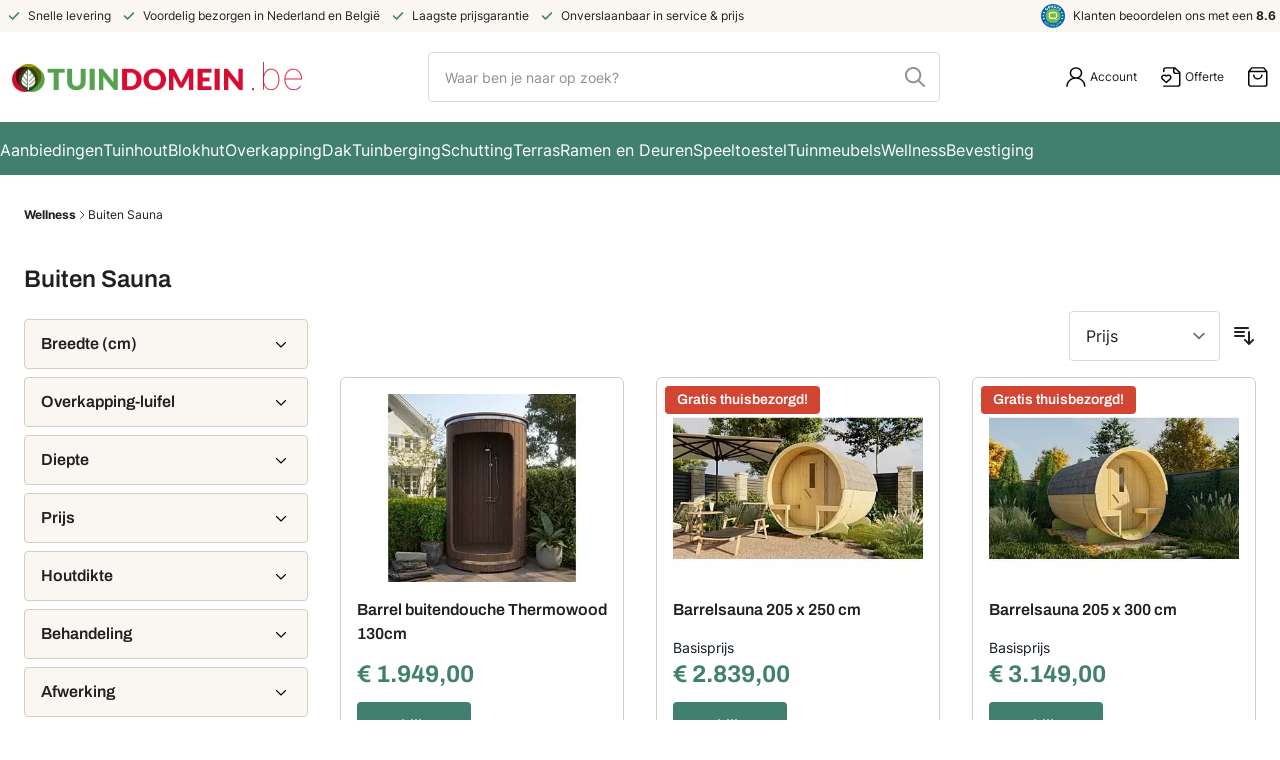

--- FILE ---
content_type: text/html; charset=UTF-8
request_url: https://www.tuindomein.be/spa-en-wellness/buitensauna
body_size: 102645
content:
<!doctype html>
<html lang="nl">
<head >
    <meta charset="utf-8"/>
<meta name="title" content="Goedkope buiten sauna bij Tuindomein!"/>
<meta name="description" content="Ontsnap aan de drukte en geniet van pure ontspanning met een buitensauna. Ontdek onze hoogwaardige collectie buiten sauna&#039;s voor ultieme Wellness in uw eigen tuin. Verbeter uw welzijn, verjong uw lichaam en laat stress achter u. Blader nu en kies uw perfecte buiten sauna"/>
<meta name="robots" content="INDEX,FOLLOW"/>
<meta name="viewport" content="width=device-width, initial-scale=1"/>
<title>Goedkope buiten sauna bij Tuindomein!</title>
<link  rel="stylesheet" type="text/css"  media="all" href="https://www.tuindomein.be/static/version1761645756/frontend/Tuindomein/base/nl_NL/Anowave_Ec/css/ec.min.css" />
<link  rel="stylesheet" type="text/css"  media="all" href="https://www.tuindomein.be/static/version1761645756/_cache/merged/55b93de1ef7f2af38ec5ebeda87b5f76.min.css" />
<script  type="text/javascript"  src="https://www.tuindomein.be/static/version1761645756/frontend/Tuindomein/base/nl_NL/Hyva_MirasvitLayeredNavigation/js/lib/nouislider.min.js"></script>
<link  rel="canonical" href="https://www.tuindomein.be/spa-en-wellness/buitensauna" />
<link  rel="icon" type="image/x-icon" href="https://www.tuindomein.be/media/favicon/stores/2/Tuindomein-icon.png" />
<link  rel="shortcut icon" type="image/x-icon" href="https://www.tuindomein.be/media/favicon/stores/2/Tuindomein-icon.png" />

    <!-- Magmodules Alternate Hreflang Tags -->    <link rel="alternate" hreflang="nl" href="https://www.tuindomein.nl/spa-en-wellness/buitensauna"/>
    <link rel="alternate" hreflang="nl-be" href="https://www.tuindomein.be/spa-en-wellness/buitensauna"/>
<!-- Magmodules Alternate Hreflang Tags --><script data-ommit="true" nonce="PmBsioAmzX2np/xAlnCzsnKYCT27dieBFJjSZoSQnVU=">var AEC = (function(){return {add: function(context, dataLayer){let element = context, qty = 1, variants = [], variant = [], variant_attribute_option = [], items = [];document.querySelectorAll('input[name=qty]:checked, [name=qty]').forEach(element => {qty = element.value;});qty = Math.abs(qty);if (isNaN(qty)){qty = 1;}if ('undefined' !== typeof jQuery){var form = jQuery(context).closest('form');if (form.length && typeof form.valid === 'function'){if (!form.valid()){return true;}}}if (!AEC.gtm()){if (element.dataset.click){AEC.Time.track(dataLayer, AEC.Const.TIMING_CATEGORY_ADD_TO_CART, element.dataset.name, element.dataset.category);eval(element.dataset.click);}return true;}if(element.dataset.configurable){document.querySelectorAll('[name^="super_attribute"]').forEach(attribute => {if (attribute.matches('select')){var name = attribute.getAttribute('name'), id = name.substring(name.indexOf('[') + 1, name.lastIndexOf(']'));if (attribute.selectedIndex){var option = attribute.options[attribute.selectedIndex];if (option){variants.push({id: id,option: option.label,text: option.text});}}}if (attribute.matches('input') && -1 != attribute.type.indexOf('radio')){if (attribute.parentNode.classList.contains('swatch-option-selected') || attribute.checked){Object.entries(AEC.SUPER).forEach(([key, super_attribute]) => {if (-1 != attribute.name.indexOf("super_attribute[" + super_attribute.id + "]")){let variant = {id: super_attribute.id,text:super_attribute.label,option: attribute.value};variants.push(variant);}});}}});/** * Colour Swatch support */if (!variants.length){Object.entries(AEC.SUPER).forEach(([key, attribute]) => {var swatch = document.querySelectorAll('div[attribute-code="' + attribute.code + '"], div[data-attribute-code="' + attribute.code + '"]');swatch.forEach(element => {let variant = {id: attribute.id,text:'',option: null};var select = element.querySelector('select');if (select){if (select.selectedIndex){var option = select.options[select.selectedIndex];if (option){variant.text = option.text;variant.option = option.value;}}}else {var span = element.querySelector('span.swatch-attribute-selected-option');if (span){variant.text = span.innerHTML;variant.option = span.parentNode.dataset.optionSelected;}}variants.push(variant);});});}if (!variants.length){AEC.EventDispatcher.trigger('ec.variants', variants);}var SUPER_SELECTED = [];for (var i = 0, l = variants.length; i < l; i++){for (var a = 0, b = AEC.SUPER.length; a < b; a++){if (AEC.SUPER[a].id == variants[i].id){var text = variants[i].text;if (AEC.useDefaultValues){AEC.SUPER[a].options.forEach(option => {if (parseInt(option.value_index) == parseInt(variants[i].option)){if (option.hasOwnProperty('admin_label')){text = option.admin_label;}else if (option.hasOwnProperty('store_label')){text = option.store_label;}}});}variant.push([AEC.SUPER[a].label,text].join(AEC.Const.VARIANT_DELIMITER_ATT));let tier_price = Number.parseFloat(element.dataset.price).toFixed(2);Object.entries(AEC.CONFIGURABLE_SIMPLES).forEach(([key, simple]) => {    if (simple.hasOwnProperty('configurations'))    {    Object.entries(simple.configurations).forEach(([key, configuration]) => {if (configuration.label === variants[i].option){let prices = [];Object.entries(simple.price_tier).forEach(([key, tier]) => {if (parseInt(qty) >= parseInt(tier.price_qty)){prices.push(Number.parseFloat(tier.price));}});if (prices.length){tier_price = prices.sort(function(a,b) { return a < b; }).pop();}}});    }});variant_attribute_option.push({attribute: variants[i].id,option: variants[i].option,price:tier_price});}}}if (!variant.length){if (element.dataset.click){AEC.Time.track(dataLayer, AEC.Const.TIMING_CATEGORY_ADD_TO_CART, element.dataset.name, element.dataset.category);eval(element.dataset.click);}return true;}}if (element.dataset.grouped){for (var u = 0, y = window.G.length; u < y; u++){let field = document.querySelector('[name="super_group[' + window.G[u].id + ']"]');if (field){(qty => {if (qty){let item = {'item_name': window.G[u].item_name,'item_id':     window.G[u].item_id,'price': window.G[u].price,'category': window.G[u].category,'item_brand':window.G[u].item_brand,'quantity': qty};Object.assign(item, item, AEC.GA4.transformCategories(element.dataset.category));items.push(item);}})(Math.abs(field.value));}}}else{let price = Number.parseFloat(element.dataset.price);if (element.dataset.hasOwnProperty('selection')){let selection = parseInt(element.dataset.selection);Object.entries(AEC.CONFIGURABLE_SIMPLES).forEach(([key, simple]) => {if (key == selection){if (simple.hasOwnProperty('price_tier')){Object.entries(simple.configurations).forEach(([key, configuration]) => {let prices = [];Object.entries(simple.price_tier).forEach(([key, tier]) => {if (parseInt(qty) >= parseInt(tier.price_qty)){prices.push(Number.parseFloat(tier.price));}});if (prices.length){price = prices.sort(function(a,b) { return a < b; }).pop();}});}}});}let item = {'item_name': element.dataset.name,'item_id':     1 === parseInt(element.dataset.useSimple) ? element.dataset.simpleId : element.dataset.id,'price': price,'item_brand':element.dataset.brand,'item_variant':variant.join(AEC.Const.VARIANT_DELIMITER),'variants':variants,'category':element.dataset.category,'quantity': qty,'currency':AEC.currencyCode,'google_business_vertical':element.dataset.googleBusinessVertical,'index': 0};Object.assign(item, item, AEC.GA4.transformCategories(element.dataset.category));items.push(item);}let value_combined = 0;for (var i = 0, l = items.length; i < l; i++){value_combined += (Number.parseFloat(items[i].price) * Number.parseInt(items[i].quantity));(function(item){Object.entries(AEC.parseJSON(element.dataset.attributes)).forEach(([key, value]) => {item[key] = value;});let options = [];Object.entries(AEC.parseJSON(element.dataset.options)).forEach(([key, name]) => {let option = document.querySelector('[name="options[' + key + ']"]'), value = null;switch(true){case option instanceof HTMLInputElement: case option instanceof HTMLTextAreaElement: value = option.value;break;case option instanceof HTMLSelectElement: value = option.options[option.selectedIndex].text;break;}if (value){options.push({ name: name, value: value });}});if (options.length){item['options'] = options;}})(items[i]);}var data = {'event':'add_to_cart','eventLabel': element.dataset.name,'ecommerce': {'currency': AEC.currencyCode,'value':value_combined,'item_list_id': element.dataset.list,'item_list_name': element.dataset.list,'items': items,'options': variant_attribute_option},'currentStore': element.dataset.store};if (AEC.useDefaultValues){data['currentStore'] = AEC.storeName;}/** * Notify listeners */this.EventDispatcher.trigger('ec.add.data', data);/** * Track event */AEC.CookieConsent.queue(() => {AEC.Cookie.add(data).push(dataLayer);}).process();/** * Save backreference */if (AEC.localStorage){(function(items){for (var i = 0, l = items.length; i < l; i++){AEC.Storage.reference().set({id: items[i].item_id,category: items[i].category});}})(items);}/** * Track time  */AEC.Time.track(dataLayer, AEC.Const.TIMING_CATEGORY_ADD_TO_CART, element.dataset.name, element.dataset.category);if (AEC.facebook){if ("function" === typeof fbq){(function(product, items, fbq){var content_ids = [], price = 0;for (var i = 0, l = items.length; i < l; i++){content_ids.push(items[i].item_id);price += parseFloat(items[i].price);}(function(callback){if (AEC.Const.COOKIE_DIRECTIVE){AEC.CookieConsent.queue(callback).process();}else {callback.apply(window,[]);}})((function(product, content_ids, price){return function(){if ('undefined' === typeof variants){variants = [];}fbq('track', 'AddToCart', {content_name: product,content_ids: content_ids,content_type: !variants.length ? 'product' : 'product_group',value: price,currency: AEC.currencyCode}, { eventID: AEC.UUID.generate({ event: 'AddToCart'})});};})(product, content_ids, price));})(element.dataset.name, items, fbq);}}if (AEC.tiktok){if ('undefined' !== typeof ttq){(function(product, items, ttq){var contents = [], price = 0;for (var i = 0, l = items.length; i < l; i++){contents.push({content_id: items[i].item_id,content_name: items[i].item_name,quantity: items[i].quantity,brand:     items[i].item_brand,price: items[i].price});price += parseFloat(items[i].price);}(function(callback){if (AEC.Const.COOKIE_DIRECTIVE){AEC.CookieConsent.queue(callback).process();}else {callback.apply(window,[]);}})((function(product, content_ids, price){return function(){AEC.TikTok.event('AddToCart', {contents: contents,content_type:'product',value: price,currency: AEC.currencyCode,}, { event_id: AEC.UUID.generate({ event: 'AddToCart'})});};})(product, contents, price));})(element.dataset.name, items, ttq);}}if (element.dataset.click){eval(element.dataset.click);}return true;},addSwatch: function(context,dataLayer){var element = context;if (window.jQuery) {  jQuery(document).on('ajax:addToCart', function(){var attributes = [];Object.entries(AEC.parseJSON(element.dataset.swatch)).forEach(([key, value]) => {attributes.push(value);});var option = document.querySelector('.swatch-option.selected');if (!option){let form = jQuery(element).parents('form:first');if (form){let selected = [];Object.entries(attributes).forEach(([key, value]) => {let e = form.find('input[name="super_attribute[' + value.attribute_id + ']"]');if (e.length > 0){if (e.get(0).dataset.hasOwnProperty('label')){let a = e.get(0).dataset.label;let b = value.attribute_label;selected.push([b,a].join(AEC.Const.VARIANT_DELIMITER_ATT));}else if(e.get(0).dataset.hasOwnProperty('attrName')){let a = e.get(0).value;let b = value.attribute_label;selected.push([b,a].join(AEC.Const.VARIANT_DELIMITER_ATT));}}});variant = [selected].join(AEC.Const.VARIANT_DELIMITER);}}else {variant = [[attributes[0].attribute_label, option.getAttribute('aria-label')].join(AEC.Const.VARIANT_DELIMITER_ATT)].join(AEC.Const.VARIANT_DELIMITER);}let items = [];let item =  {'item_name': element.dataset.name,'item_id':     element.dataset.id,'price': element.dataset.price,'category': element.dataset.category,'item_brand':element.dataset.brand,'item_variant':variant,'item_list_name': element.dataset.list,'item_list_id': element.dataset.list,'quantity': 1,'index':element.dataset.position};Object.assign(item, item, AEC.GA4.transformCategories(element.dataset.category));/** * Track event */AEC.Cookie.add({'event': 'add_to_cart','currency':AEC.currencyCode,'eventLabel': element.dataset.name,'item_list_id': element.dataset.list,'item_list_name': element.dataset.list,'ecommerce': {'items': [item]},'currentStore': element.dataset.store}).push(dataLayer);/** * Track time  */AEC.Time.track(dataLayer, AEC.Const.TIMING_CATEGORY_ADD_TO_CART, element.dataset.name, element.dataset.category);});}return true;},click: function(context,dataLayer){var element = context;if (!AEC.gtm()){AEC.Time.track(dataLayer, AEC.Const.TIMING_CATEGORY_PRODUCT_CLICK, element.dataset.name, element.dataset.category);return true;}var item = {'item_name': element.dataset.name,'item_id': element.dataset.id,'price': element.dataset.price,'item_brand':element.dataset.brand,'quantity': element.dataset.quantity,'index':element.dataset.position,'category':element.dataset.category,'currency':AEC.currencyCode};Object.entries(AEC.parseJSON(element.dataset.attributes)).forEach(([key, value]) => {item[key] = value;});Object.assign(item, item, AEC.GA4.augmentCategories(item));var data = {'event': 'select_item','eventLabel': element.dataset.name,'item_list_id': element.dataset.list, 'item_list_name': element.dataset.list,'ecommerce': {'items': [item]},         'currentStore': element.dataset.store};/** * Push data */AEC.CookieConsent.queue(() => {AEC.Cookie.click(data).push(dataLayer);}).process();/** * Track time  */AEC.Time.track(dataLayer, AEC.Const.TIMING_CATEGORY_PRODUCT_CLICK, element.dataset.name, element.dataset.category);if (element.dataset.click){eval(element.dataset.click);}return true;},remove: function(context, dataLayer){var element = context;if (!AEC.gtm()){AEC.Time.track(dataLayer, AEC.Const.TIMING_CATEGORY_REMOVE_FROM_CART, element.dataset.name, element.dataset.category);}var item = {'item_name': element.dataset.name,'item_id': element.dataset.id,'price': parseFloat(element.dataset.price),'category': element.dataset.category,'item_brand':element.dataset.brand,'quantity': element.dataset.quantity,'currency': AEC.currencyCode};Object.entries(AEC.parseJSON(element.dataset.attributes)).forEach(([key, value]) => {item[key] = value;});Object.assign(item, item, AEC.GA4.augmentCategories(item));var data = {'event': 'remove_from_cart','eventLabel': element.dataset.name,'ecommerce': {'item_list_id':  element.dataset.list,'item_list_name':  element.dataset.list,'items': [item]}};AEC.EventDispatcher.trigger('ec.remove.data', data);if (AEC.Message.confirm){require(['Magento_Ui/js/modal/confirm'], function(confirmation) {    confirmation(    {        title: AEC.Message.confirmRemoveTitle,        content: AEC.Message.confirmRemove,        actions:         {            confirm: function()            {            /** * Track event */AEC.Cookie.remove(data).push(dataLayer);/** * Track time  */AEC.Time.track(dataLayer, AEC.Const.TIMING_CATEGORY_REMOVE_FROM_CART, element.dataset.name);/** * Execute standard data-post */(params => {let form = document.createElement("form");                form.setAttribute('method', 'post');                form.setAttribute('action', params.action);                                let formKey = jQuery.cookie('form_key');                                if (formKey)                {                params.data['form_key'] = formKey;                }                                Object.entries(params.data).forEach(([name, value]) => {let input = document.createElement('input');input.setAttribute('type', 'text');input.setAttribute('name',  name);input.setAttribute('value', value);form.append(input);});                                document.querySelector("body").appendChild(form);                                form.submit();})(AEC.parseJSON(element.dataset.postAction));            },            cancel: function()            {            return false;            },            always: function()            {            return false;            }        }    });});}else {/** * Track event */AEC.Cookie.remove(data).push(dataLayer);/** * Track time  */AEC.Time.track(dataLayer, AEC.Const.TIMING_CATEGORY_REMOVE_FROM_CART, element.dataset.name);}return false;},wishlist: function(context, dataLayer){var element = context;if (!AEC.gtm()){/** * Track time  */AEC.Time.track(dataLayer, AEC.Const.TIMING_CATEGORY_PRODUCT_WISHLIST, element.dataset.name,'Wishlist');return true;}let attributes = JSON.parse(element.dataset.eventAttributes);/** * Track event */AEC.Cookie.wishlist({event: element.dataset.event,eventLabel: element.dataset.eventLabel,ecommerce: {items: attributes.items}}).push(dataLayer);return true;},wishlistRemove: function(context, dataLayer){var element = context;if (!AEC.gtm()){/** * Track time  */AEC.Time.track(dataLayer, AEC.Const.TIMING_CATEGORY_PRODUCT_WISHLIST, element.dataset.name,'Wishlist');return true;}let attributes = JSON.parse(element.dataset.eventAttributes);/** * Track event */AEC.Cookie.wishlistRemove({event: element.dataset.event,eventLabel: element.dataset.eventLabel,ecommerce: {items: attributes.items}}).push(dataLayer);return true;},compare: function(context, dataLayer){var element = context;if (!AEC.gtm()){/** * Track time  */AEC.Time.track(dataLayer, AEC.Const.TIMING_CATEGORY_PRODUCT_COMPARE, element.dataset.name,'Compare');return true;}let attributes = JSON.parse(element.dataset.eventAttributes);AEC.Cookie.compare({event: element.dataset.event,eventLabel: element.dataset.eventLabel,ecommerce: {items: attributes.items}}).push(dataLayer);return true;},Bind: (function(){return {apply: function(parameters){/** * Merge persistent storage */AEC.Persist.merge();/** * Push private data */AEC.Cookie.pushPrivate();document.addEventListener('DOMContentLoaded',() => {document.body.addEventListener('catalogCategoryAddToCartRedirect', () => {dataLayer.push({event: AEC.Const.CATALOG_CATEGORY_ADD_TO_CART_REDIRECT_EVENT});});});if (parameters){if (parameters.performance){if (window.performance){window.onload = function(){setTimeout(function(){    var time = performance.timing.loadEventEnd - performance.timing.responseEnd;        var timePayload =     {    'event':'performance',    'performance':    {    'timingCategory':'Load times',    'timingVar':'load',    'timingValue': (time % 60000)    }    };        switch(window.google_tag_params.ecomm_pagetype)    {    case 'home':        timePayload.performance.timingLabel = 'Home';        AEC.CookieConsent.queue(() =>             {            dataLayer.push(timePayload);            }).process();        break;    case 'product':        timePayload.performance.timingLabel = 'Product';        AEC.CookieConsent.queue(() =>             {            dataLayer.push(timePayload);            }).process();        break;        case 'category':        timePayload.performance.timingLabel = 'Category';        AEC.CookieConsent.queue(() =>             {            dataLayer.push(timePayload);            }).process();        break;    }    }, 0);};}}}return this;}};})(),Time: (function(){var T = {event: 'trackTime',timingCategory:'',timingVar:'',timingValue:-1,timingLabel:''};var time = new Date().getTime();return {track: function(dataLayer, category, variable, label){T.timingValue = (new Date().getTime()) - time;if (category){T.timingCategory = category;}if (variable){T.timingVar = variable;}if (label){T.timingLabel = label;}(function(callback){if (AEC.Const.COOKIE_DIRECTIVE){AEC.CookieConsent.queue(callback).process();}else {callback.apply(window,[]);}})((function(dataLayer, T){return function(){dataLayer.push(T);};})(dataLayer, T));},trackContinue: function(dataLayer, category, variable, label){this.track(dataLayer, category, variable, label);time = new Date().getTime();}};})(),Persist:(function(){var DATA_KEY = 'persist'; var proto = 'undefined' != typeof Storage ? {push: function(key, entity){/** * Get data */var data = this.data();/** * Push data */data[key] = entity;/** * Save to local storage */localStorage.setItem(DATA_KEY, JSON.stringify(data));return this;},data: function(){var data = localStorage.getItem(DATA_KEY);if (null !== data){return JSON.parse(data);}return {};},merge: function(){var data = this.data();var push = {persist: {}};for (var i in data){push.persist[i] = data[i];}dataLayer.push(push);return this;},clear: function(){/** * Reset private local storage */localStorage.setItem(DATA_KEY,JSON.stringify({}));return this;}} : {push: function(){}, merge: function(){},clear: function(){}};/** * Constants */proto.CONST_KEY_PROMOTION = 'persist_promotion';return proto;})(),Checkout: (function(){return {init: false,data: {},tracked: {},getData: function(){return this.data;},getPayload: function(){if (this.data && this.data.hasOwnProperty('payload')){return this.data.payload;}return {error: 'Missing checkout payload data'};},step: function(previous, current, currentCode){if (!this.init){return this.fail('Step tracking requires a checkout page.');}if (this.data && this.data.hasOwnProperty('ecommerce')){this.data.ecommerce['step'] = ++current;/** * Notify listeners */AEC.EventDispatcher.trigger('ec.checkout.step.data', this.data);/** * Track checkout step */AEC.Cookie.checkout(this.data).push(dataLayer);}return this;},stepOption: function(step, option){if (!option){return this;}if (!this.init){return this.fail('Step option tracking requires a checkout page.');}if (!option.toString().length){return this;}var data = {    'event': 'checkoutOption',    'ecommerce':     {    'checkout_option':     {    'actionField':     {    'step': step,    'option': option    }    }    }        };/** * Notify listeners */AEC.EventDispatcher.trigger('ec.checkout.step.option.data', data);/** * Track checkout option */AEC.CookieConsent.queue(() => {AEC.Cookie.checkoutOption(data).push(dataLayer);}).process();return this;},fail: function(message){console.log(message);return this;}};})(),Cookie: (function(){return {data: null,privateData: null,reset: function(){if (AEC.reset){dataLayer.push({ ecommerce: null });}return dataLayer;},push: function(dataLayer, consent){consent = typeof consent !== 'undefined' ? consent : true;if (this.data){if (consent){this.reset().push(this.data);}else {this.reset().push(this.data);}/** * Reset data to prevent further push */this.data = null;}return this;},pushPrivate: function(){var data = this.getPrivateData();if (data){dataLayer.push({privateData: data});}return this;},augment: function(products){/** * Parse data & apply local reference */var reference = AEC.Storage.reference().get();if (reference){for (var i = 0, l = products.length; i < l; i++){for (var a = 0, b = reference.length; a < b; a++){if (products[i].item_id.toString().toLowerCase() === reference[a].id.toString().toLowerCase()){products[i].category = reference[a].category;}}}}products.forEach(product => {if (product.hasOwnProperty('category')){let categories = product.category.split(/\//);if (categories.length){let index = 2;categories.forEach(category => {product['item_category' + index] = category;});}}});return products;},click: function(data){AEC.EventDispatcher.trigger('ec.cookie.click.data', data);this.data = data;return this;},add: function(data){AEC.EventDispatcher.trigger('ec.cookie.add.data', data);this.data = data;return this;},remove: function(data){AEC.EventDispatcher.trigger('ec.cookie.remove.item.data', data);this.data = data;if (AEC.localStorage){this.data.ecommerce.items = this.augment(this.data.ecommerce.items);}return this;},compare: function(data){AEC.EventDispatcher.trigger('ec.cookie.compare.data', data);this.data = data;return this;},wishlist: function(data){AEC.EventDispatcher.trigger('ec.cookie.wishlist.data', data);this.data = data;return this;},wishlistRemove: function(data){AEC.EventDispatcher.trigger('ec.cookie.wishlist.remove.data', data);this.data = data;return this;},update: function(data){AEC.EventDispatcher.trigger('ec.cookie.update.item.data', data);this.data = data;return this;},visitor: function(data){AEC.EventDispatcher.trigger('ec.cookie.visitor.data', data);this.data = (function(data, privateData){if (privateData){if (privateData.hasOwnProperty('visitor')){data.visitorId    = privateData.visitor.visitorId;data.visitorLoginState = privateData.visitor.visitorLoginState;}}return data;})(data, AEC.Cookie.getPrivateData());return this;},detail: function(data){AEC.EventDispatcher.trigger('ec.cookie.detail.data', data);this.data = data;return this;},purchase: function(data){AEC.EventDispatcher.trigger('ec.cookie.purchase.data', data);this.data = data;if (AEC.localStorage){this.data.ecommerce.purchase.items = this.augment(this.data.ecommerce.purchase.items);}return this;},impressions: function(data){AEC.EventDispatcher.trigger('ec.cookie.impression.data', data);this.data = data;return this;},checkout: function(data){AEC.EventDispatcher.trigger('ec.cookie.checkout.step.data', data);this.data = data;if (AEC.localStorage){this.data.ecommerce.items = this.augment(this.data.ecommerce.items);}return this;},checkoutOption: function(data){AEC.EventDispatcher.trigger('ec.cookie.checkout.step.option.data', data);this.data = data;return this;},promotion: function(data){AEC.EventDispatcher.trigger('ec.cookie.promotion.data', data);this.data = data;return this;},promotionClick: function(data, element){AEC.EventDispatcher.trigger('ec.cookie.promotion.click', data,    {element: element   });this.data = data;return this;},remarketing: function(data){AEC.EventDispatcher.trigger('ec.cookie.remarketing.data', data);this.data = data;return this;},getPrivateData: function(){if (!this.privateData){var cookie = this.get('privateData');if (cookie){this.privateData = this.parse(cookie);}}return this.privateData;},set: function(name, value, days){if (!days){days = 30;} let date = new Date();                        date.setTime(date.getTime() + (days * 24 * 60 * 60 * 1000));                    document.cookie = name + "=" + value + "; expires=" + date.toGMTString() + "; path=/";                return this;},get: function(name){var start = document.cookie.indexOf(name + "="), len = start + name.length + 1;if ((!start) && (name != document.cookie.substring(0, name.length))) {    return null;}if (start == -1) {return null;}var end = document.cookie.indexOf(String.fromCharCode(59), len);if (end == -1) {end = document.cookie.length;}return decodeURIComponent(document.cookie.substring(len, end));},unset: function(name) {                   document.cookie = name + "=" + "; path=/; expires=" + (new Date(0)).toUTCString();                                return this;            },parse: function(json){var json = decodeURIComponent(json.replace(/\+/g, ' '));                return JSON.parse(json);}};})(),CookieConsent: (function(){return {scripts: [],chain: {},endpoints:{},cookies: {},consent: [],nonce: {},widget: {display: false,color: 'rgba(0,0,0,1)',colorEnd: 'rgba(0,0,0,1)'},queue: function(callback, event){event = typeof event !== 'undefined' ? event : AEC.Const.COOKIE_DIRECTIVE_CONSENT_GRANTED_EVENT;if (!this.chain.hasOwnProperty(event)){this.chain[event] = [];}switch(AEC.Const.COOKIE_DIRECTIVE_ENGINE){case 4:if ('undefined' !== typeof OneTrust){callback = (callback => {return function(){OneTrust.OnConsentChanged(() => {callback.apply(this);});}})(callback);}break;}this.chain[event].push(callback);return this;},dispatch: function(consent){/** * Essential cookies */AEC.Const.COOKIE_DIRECTIVE_CONSENT_GRANTED = true;/** * Push consent to dataLayer */dataLayer.push(consent);return this.process(consent.event);},process: function(event){event = typeof event !== 'undefined' ? event : AEC.Const.COOKIE_DIRECTIVE_CONSENT_GRANTED_EVENT;if (this.getConsent(event)){this.dequeue(event);}else if (AEC.Const.COOKIE_DIRECTIVE_OVERRIDE_DECLINE){this.dequeue(event);}return this;},dequeue: function(event){if (this.chain.hasOwnProperty(event)){for (var a = 0, b = this.chain[event].length; a < b; a++){this.chain[event][a].apply(this,[]);}this.chain[event] = [];}return this;},getConsent: function(event){if (!AEC.Const.COOKIE_DIRECTIVE){return true;}if (1 == AEC.Cookie.get(event)){return true;}if (this.consent.includes(event)){return true;}return false;},acceptGoogleConsent: function(segments){if ('function' === typeof gtag){const consentMode = true === AEC.Const.COOKIE_DIRECTIVE_SEGMENT_MODE ? {ad_storage: -1 !== segments.indexOf('cookieConsentMarketingGranted')? 'granted' : 'denied',security_storage:-1 !== segments.indexOf('cookieConsentGranted')? 'granted' : 'denied',functionality_storage:-1 !== segments.indexOf('cookieConsentGranted')   ? 'granted' : 'denied',personalization_storage:-1 !== segments.indexOf('cookieConsentPreferencesGranted') ? 'granted' : 'denied',analytics_storage:-1 !== segments.indexOf('cookieConsentAnalyticsGranted')? 'granted' : 'denied',ad_user_data:    -1 !== segments.indexOf('cookieConsentUserdata')? 'granted' : 'denied',ad_personalization:    -1 !== segments.indexOf('cookieConsentPersonalization')? 'granted' : 'denied'} : {ad_storage: 'granted',security_storage:'granted',functionality_storage:'granted',personalization_storage:'granted',analytics_storage:'granted',ad_user_data:'granted',ad_personalization:'granted'};/** * Update consent */gtag('consent','update',consentMode);/** * Update localStorage */        localStorage.setItem('consentMode', JSON.stringify(consentMode));                /**         * Dispatch custom event         */        window.dispatchEvent(new CustomEvent("consent_accept", { detail: { consentMode: consentMode, segments: segments } }));}return this;},acceptConsent: function(event){return this.dispatch({ event:event });},declineConsent: function(event){return this.dispatch({ event:event });},declineGoogleConsent: function(){if ('function' === typeof gtag){const consentMode = {ad_storage: 'denied',security_storage:'denied',functionality_storage:'denied',personalization_storage:'denied',analytics_storage:'denied',ad_user_data:'denied',ad_personalization:'denied'};/** * Update consent */gtag('consent','update',consentMode);/** * Update localStorage */        localStorage.setItem('consentMode', JSON.stringify(consentMode));        /**         * Dispatch custom event         */        window.dispatchEvent(new CustomEvent("consent_decline",{ detail: { consentMode: consentMode } }));}return this;},setEndpoints: function(endpoints){this.endpoints = endpoints;return this;},getConsentDialog: function(dataLayer){var endpoints = this.endpoints;if (1 == AEC.Cookie.get(AEC.Const.COOKIE_DIRECTIVE_CONSENT_DECLINE_EVENT)){AEC.CookieConsent.declineGoogleConsent([AEC.Const.COOKIE_DIRECTIVE_CONSENT_DECLINE_EVEN]).getWidget();return true;}if (1 != AEC.Cookie.get(AEC.Const.COOKIE_DIRECTIVE_CONSENT_GRANTED_EVENT)){this.renderConsentDialog(dataLayer);}else {if (AEC.Const.COOKIE_DIRECTIVE_SEGMENT_MODE){(segments => {let grant = [];for (var i = 0, l = segments.length; i < l;i++){if (1 == AEC.Cookie.get(segments[i])){grant.push(segments[i]);}}AEC.CookieConsent.acceptGoogleConsent(grant).getWidget();grant.forEach(segment => {AEC.CookieConsent.acceptConsent(segment);});})(AEC.Const.COOKIE_DIRECTIVE_SEGMENT_MODE_EVENTS);}else {AEC.CookieConsent.acceptConsent(AEC.Const.COOKIE_DIRECTIVE_CONSENT_GRANTED_EVENT).getWidget();window.dispatchEvent(new CustomEvent("consent_accept", { detail: { consentMode: null, segments: [AEC.Const.COOKIE_DIRECTIVE_CONSENT_GRANTED_EVENT] } }));}}},closeConsentDialog: function(directive){directive.remove();this.getWidget();return this;},renderConsentDialog: function(dataLayer){let template = document.querySelector('template[data-consent]');(endpoints => {var directive = (body => {body.insertAdjacentHTML('beforeend', template.innerHTML);return body.lastElementChild;})(document.body);let uuid = AEC.Cookie.get('cookieUuid');if (uuid){directive.querySelector('[data-consent-uuid').innerHTML = uuid;}let check_default = Number(directive.dataset.check);directive.querySelectorAll('input[type=checkbox][data-consent]').forEach(checkbox => {checkbox.checked = AEC.CookieConsent.getConsent(checkbox.dataset.consent) ? true : (!uuid && check_default ? true : false);});directive.querySelector('[data-consent-uuid-wrapper]').style.display = uuid ? 'block' : 'none';(directive => {let listener = event => {if (event.key === 'Escape')         {        AEC.CookieConsent.closeConsentDialog(directive).acquireProxyCookies();        }};document.addEventListener('keydown', event => {listener(event);document.removeEventListener('keydown', listener);});})(directive);directive.querySelectorAll('a.customize').forEach(element => {let customize = directive.querySelector('.ec-gtm-cookie-directive-customize');element.addEventListener('click', event => {if ('block' === customize.style.display){directive.querySelector('a.action.accept').style.display = 'none';customize.style.display = 'none';}else {directive.querySelector('a.action.accept').style.display = 'block';customize.style.display = 'block';}event.target.innerHTML = 'block' === customize.style.display ? event.target.dataset.hide : event.target.dataset.show;});});directive.querySelectorAll('a.ec-gtm-cookie-directive-note-toggle').forEach(element => {element.addEventListener('click', event => {if ('block' === event.target.nextElementSibling.style.display){event.target.nextElementSibling.style.display = 'none';}else {directive.querySelectorAll('.ec-gtm-cookie-directive-note').forEach(note => {note.previousElementSibling.innerHTML = note.previousElementSibling.dataset.show;note.style.display = 'none';});event.target.nextElementSibling.style.display = 'block';}event.target.innerHTML = 'block' === event.target.nextElementSibling.style.display ? event.target.dataset.hide : event.target.dataset.show;});});directive.querySelectorAll('a.accept').forEach(element => {element.addEventListener('click', event => {event.target.text = event.target.dataset.confirm;var grant = [...directive.querySelectorAll('[name="cookie[]"]:checked')].map(element => { return element.value });grant.unshift('cookieConsentGranted');AEC.CookieConsent.acceptGoogleConsent(grant);AEC.Request.post(endpoints.cookie, { cookie: grant }, response => {Object.keys(response).forEach(event => {AEC.CookieConsent.acceptConsent(event);});AEC.CookieConsent.closeConsentDialog(directive).acquireProxyCookies();});});});directive.querySelectorAll('a.accept-all').forEach(element => {element.addEventListener('click', event => {event.target.text = event.target.dataset.confirm;[...directive.querySelectorAll('[name="cookie[]"]')].forEach(element => {element.checked = true;});var grant = [...directive.querySelectorAll('[name="cookie[]"]:checked')].map(element => { return element.value });grant.unshift('cookieConsentGranted');AEC.CookieConsent.acceptGoogleConsent(grant);AEC.Request.post(endpoints.cookie, { cookie: grant }, response => {Object.keys(response).forEach(event => {AEC.CookieConsent.acceptConsent(event);});AEC.CookieConsent.closeConsentDialog(directive).acquireProxyCookies();});});});directive.querySelectorAll('a.decline').forEach(element => {element.addEventListener('click', event => {[...directive.querySelectorAll('[name="cookie[]"]')].forEach(element => {element.checked = false;});AEC.CookieConsent.declineGoogleConsent();AEC.Request.post(endpoints.cookie, { decline: true }, response => {Object.keys(response).forEach(event => {AEC.CookieConsent.declineConsent(event);});AEC.CookieConsent.closeConsentDialog(directive).acquireProxyCookies();});});});directive.querySelectorAll('a.close').forEach(element => {element.style.display = AEC.Const.COOKIE_DIRECTIVE_CONSENT_GRANTED ? 'block' : 'none';element.addEventListener('click', event => {AEC.CookieConsent.closeConsentDialog(directive).acquireProxyCookies();});});})(this.endpoints);return this;},acquireProxyCookies: function(){const acquire = localStorage.getItem("acquire");if (!acquire){(context => {setTimeout(() => {let cookies = Object.fromEntries(document.cookie.split('; ').map(c => c.split('=')));Object.entries(cookies).forEach(([name, value]) => {if (!context.cookies.hasOwnProperty(name)){context.cookies[name] = true;}});AEC.Request.post(context.endpoints.cookieConsent, { cookies: context.cookies }, response => {return true;});},1000);})(this);localStorage.setItem("acquire", true);}return this;},setProxy: function(){(context =>{new MutationObserver((mutations) => {mutations.forEach((mutation) => {[...mutation.addedNodes].forEach(node => {if (node.nodeType !== 1) {return;}if (node.matches('script') && node.dataset && node.dataset.hasOwnProperty('consent')) {context.scripts.push({script:  node,parent:  node.parentNode ? node.parentNode : document.head,segment: node.dataset.consent});[...node.attributes].forEach((attr) => {if (attr.name.startsWith('defer')) {node.removeAttribute(attr.name);}});node.remove();}});});}).observe(document.documentElement, { childList: true, subtree: true });})(this);    return this;},setReflect: function(fn, strategy){Reflect.setPrototypeOf(document, new Proxy(Reflect.getPrototypeOf(document), {set(target, key, value, thisArg) {if (key === 'cookie') {let cookie = value.split('=')[0];window.dispatchEvent(new CustomEvent("captured_cookie",{ detail: { cookie: { name: cookie, value: value } }}));}return Reflect.set(...arguments)}}));if (1 == strategy){Object.defineProperties(HTMLScriptElement.prototype,{src: {set: function(value) {if (!AEC.CookieConsent.getConsent(AEC.Const.COOKIE_DIRECTIVE_CONSENT_GRANTED_EVENT) && !this.dataset.hasOwnProperty('materialize') && -1 === value.indexOf(BASE_URL)){this.setAttribute('type',   'text/template');this.setAttribute('data-consent', AEC.Const.COOKIE_DIRECTIVE_CONSENT_GRANTED_EVENT);}this.setAttribute('src', value);},get: function() {return this.getAttribute('src');}}});}window.addEventListener('captured_cookie', event => {this.cookies[event.detail.cookie.name] = event.detail.cookie.value;});fn.apply(this,[this]);},setAsses: function(asses){asses = asses || [];if (asses.length){setTimeout(() => {let cookies = Object.fromEntries(document.cookie.split('; ').map(c => c.split('=')));let result = [];Object.entries(cookies).forEach(([name, value]) => {if(!asses.includes(name)){result.push(name);}});let debug = document.createElement('div');Object.assign(debug.style, {position: 'fixed',width: '85%',maxWidth: '600px',bottom: '30px',left: '20px',padding: '20px',borderRadius: '2px',color: 'rgba(0,0,0,1)',background: 'rgba(255, 198, 75, 0.95)',dropShadow: '0px 0px 2px',zIndex: 9999});if (result.length){result.unshift('');result.unshift('We have identified the following cookies that might be set prior to consent.');}else {result.push('No NON-ESSENTIAL cookies found.');}result.push('');result.push('<small>Once done, remember to disable Test mode in Stores -> Configuration -> Anowave -> Cookie Consent Mode V2 -> Test Mode OR delete <strong>asses</strong> cookie manually.</small>');debug.innerHTML = result.join('<br />');document.body.appendChild(debug);},1000);}return this;},pickup: function(event){document.querySelectorAll('script[data-consent]').forEach(script => {let segment = script.dataset.consent;if (-1 != event.detail.segments.indexOf(segment)){delete script.dataset.consent;this.materialize(script, this.nonce, event.detail.segments);}});this.scripts.forEach(script => {if (-1 != event.detail.segments.indexOf(script.segment)){this.materialize(script.script, this.nonce, event.detail.segments);}});return this;},materialize: function(script, nonce, segments){let tag = document.createElement('script');tag.type = "text/javascript";tag.innerHTML = script.innerHTML;tag.dataset.materialize = true;if (script.getAttribute('src')){tag.src = script.src;}tag.setAttribute('nonce', nonce);if (script.parentNode){script.parentNode.appendChild(tag);script.parentNode.removeChild(script);}else {document.body.appendChild(tag);}},setNonce: function(nonce){this.nonce = nonce;return this;},setWidget: function(config){config = config || {};this.setAsses(config.asses).setProxy().setNonce(config.nonce).setEndpoints(config.endpoints);    (context =>     {    let block = {};        window.addEventListener('consent_accept', event =>     {context.consent = event.detail.segments;    context.pickup(event);new MutationObserver((mutations) => {mutations.forEach((mutation) => {[...mutation.addedNodes].forEach(node => {if (node.nodeType !== 1) {return;}if (node.matches('script') && -1 != node.type.indexOf('text/template')) {                        let segment = node.dataset.consent;if (-1 != event.detail.segments.indexOf(segment)){delete node.dataset.consent;context.materialize(node, this.nonce. event.detail.segments);}}});});}).observe(document.documentElement, { childList: true, subtree: true });    });    })(this);    this.widget = {...this.widget, ...config.options };return this;},getWidget: function(){if (this.widget.display){let svg = (node => {return (text => {let styles = {position: 'fixed', bottom: '10px', left: '10px','z-index': '9999', cursor: 'pointer' };let style = Object.entries(styles).map(([key, value]) => {return [key,value].join(':');});let svg = node('svg', { id: 'consentWidget', width:52, height: 50, style: style.join(';') });let gradient = node('linearGradient', { id: 'gradient', gradientTransform: 'rotate(90)'});let filter = node('filter', { id: 'shadow' });[node('feDropShadow', { dx: '0',   dy: '0',  stdDeviation: '0.7','flood-opacity': 0.5 }),].forEach(element => {filter.appendChild(element);});            let count = parseInt(text);[node('stop', { offset: '0%',   'stop-color': this.widget.color }),node('stop', { offset: '100%', 'stop-color': this.widget.colorEnd })].forEach(element => {gradient.appendChild(element);});if (0){svg.appendChild(filter);}svg.appendChild(gradient);let transform = 'scale(1.5 1.5) translate(0 10)';[node('path', { id: 'a', d: 'M22.6004 0H7.40039C3.50039 0 0.400391 3.1 0.400391 7C0.400391 10.9 3.50039 14 7.40039 14H22.6004C26.5004 14 29.6004 10.9 29.6004 7C29.6004 3.1 26.4004 0 22.6004 0ZM1.60039 7C1.60039 3.8 4.20039 1.2 7.40039 1.2H17.3004L14.2004 12.8H7.40039C4.20039 12.8 1.60039 10.2 1.60039 7Z', filter: 'url(#shadow)', fill: 'url(#gradient)', transform: transform }),node('path', { id: 'b', d: 'M24.6012 4.0001C24.8012 4.2001 24.8012 4.6001 24.6012 4.8001L22.5012 7.0001L24.7012 9.2001C24.9012 9.4001 24.9012 9.8001 24.7012 10.0001C24.5012 10.2001 24.1012 10.2001 23.9012 10.0001L21.7012 7.8001L19.5012 10.0001C19.3012 10.2001 18.9012 10.2001 18.7012 10.0001C18.5012 9.8001 18.5012 9.4001 18.7012 9.2001L20.8012 7.0001L18.6012 4.8001C18.4012 4.6001 18.4012 4.2001 18.6012 4.0001C18.8012 3.8001 19.2012 3.8001 19.4012 4.0001L21.6012 6.2001L23.8012 4.0001C24.0012 3.8001 24.4012 3.8001 24.6012 4.0001Z',  fill: 'rgba(255,255,255,1)', transform: transform }),node('path', { id: 'c', d: 'M12.7 4.1002C12.9 4.3002 13 4.7002 12.8 4.9002L8.6 9.8002C8.5 9.9002 8.4 10.0002 8.3 10.0002C8.1 10.1002 7.8 10.1002 7.6 9.9002L5.4 7.7002C5.2 7.5002 5.2 7.1002 5.4 6.9002C5.6 6.7002 6 6.7002 6.2 6.9002L8 8.6002L11.8 4.1002C12 3.9002 12.4 3.9002 12.7 4.1002Z', fill: 'url(#gradient)', transform: transform })].forEach(element => {svg.appendChild(element);});let loader = node('circle', { id: 'd', cx: 13, cy:25.5, r: 6, fill:'transparent', stroke:'url(#gradient)', 'stroke-width':2, 'stroke-dasharray':'60 40', 'stroke-dashoffset': 40, filter: 'url(#shadow)', style: 'display:none'  });[node('animateTransform', { attributeName: "transform",        attributeType:"XML",        type:"rotate",        dur:"1s",        from:"0 13 25.5",        to:"360 13 25.5",        repeatCount:"indefinite" })].forEach(element => {loader.appendChild(element);});svg.appendChild(loader);return svg;});})((n, v) => {  n = document.createElementNS("http://www.w3.org/2000/svg", n);    for (var p in v)   {  n.setAttributeNS(null, p, v[p]);  }    return n;});let widget = svg();/** * Remove widget */this.deleteWidget();/** * Add widget */document.body.appendChild(widget);/** * Render widget */document.body.querySelectorAll('[id=consentWidget]').forEach(element => {element.addEventListener('click', event => {AEC.CookieConsent.renderConsentDialog(dataLayer);});});return widget;}return null;},deleteWidget: function(){document.body.querySelectorAll('[id=consentWidget]').forEach(element => {element.parentNode.removeChild(element);});return this;},loader: (function(){return {show: function(){document.querySelectorAll('[id=c]').forEach(e => { e.style.display = 'none' });document.querySelectorAll('[id=d]').forEach(e => { e.style.display = 'block' });},hide: function(){document.querySelectorAll('[id=c]').forEach(e => { e.style.display = 'block' });document.querySelectorAll('[id=d]').forEach(e => { e.style.display = 'none' });}}})()}})(),Storage: (function(api){return {set: function(property, value){if ('undefined' !== typeof(Storage)){localStorage.setItem(property, JSON.stringify(value));}return this;},get: function(property){if ('undefined' !== typeof(Storage)){return JSON.parse(localStorage.getItem(property));}return null;},reference: function(){return (function(storage){return {set: function(reference){var current = storage.get('category.add') || [];var exists = (function(current, reference){for (var i = 0, l = current.length; i < l; i++){if (current[i].id.toString().toLowerCase() === reference.id.toString().toLowerCase()){/** * Update category */current[i].category = reference.category;return true;}}return false;})(current, reference);if (!exists){current.push(reference);}storage.set('category.add', current);return this;},get: function(){return storage.get('category.add');}}})(this);}}})(),gtm: function(){if ("undefined" === typeof google_tag_manager){/** * Log error to console */console.log('Unable to detect Google Tag Manager. Please verify if GTM install snippet is available.');return false;}return true;},parseJSON: function(content){if ('object' === typeof content){return content;}if ('string' === typeof content){try {return JSON.parse(content);}catch (e){}}return {};}, getPayloadSize: function(object){var objects = [object], size = 0;    for (var index = 0; index < objects.length; index++)     {        switch (typeof objects[index])         {            case 'boolean':                size += 4;                break;            case 'number':                size += 8;                break;            case 'string':                size += 2 * objects[index].length;                break;            case 'object':                if (Object.prototype.toString.call(objects[index]) != '[object Array]')                 {                    for (var key in objects[index]) size += 2 * key.length;                }                for (var key in objects[index])                 {                    var processed = false;                                        for (var search = 0; search < objects.length; search++)                     {                        if (objects[search] === objects[index][key]) {                            processed = true;                            break;                        }                    }                    if (!processed) objects.push(objects[index][key]);                }        }    }    return size;},getPayloadChunks: function(arr, len){var chunks = [],i = 0, n = arr.length;while (i < n) {    chunks.push(arr.slice(i, i += len));};return chunks;},url: function(url){return [AEC.Const.URL, url].join('');},EventDispatcher: (function(){return {events: {},    on: function(event, callback)     {        var handlers = this.events[event] || [];                handlers.push(callback);                this.events[event] = handlers;    },    trigger: function()     {    /**     * Cast arguments to array     */    let args = [...arguments];        /**     * Get event     */    let event = args ? args.shift() : null;        /**     * Get handlers     */    let handlers = this.events[event] || [];        /**     * Get data     */    let data = args ? args.shift() : {};        /**     * Get options     */    let options = args ? args.shift() : {};    /**     * Quit if no handler     */        if (!handlers || handlers.length < 1)        {            return;        }                console.log(event + '(' + handlers.length + ' listeners)');                handlers.forEach(function(handler)        {        handler(data, options);        });    }}})(),Request: (function(){return {get: function(url, params, callback){this.execute('GET', [url,this.serialize(params)].join('?'), callback).send(null);},post: function(url, params, callback) {this.execute('POST', url, callback).send(this.serialize(params));},execute: function(method, url, callback){try {var request = new XMLHttpRequest();request.open(method, url, true);request.setRequestHeader('Content-Type','application/x-www-form-urlencoded');request.setRequestHeader('X-Requested-With','XMLHttpRequest');request.addEventListener('load', () => {let response;if ('application/json' === request.getResponseHeader("Content-Type")){response = JSON.parse(request.responseText);}else{response = request.responseText;}if ('function' === typeof callback){callback(response);}});}catch (e){console.log(e.message);return null;}return request;},serialize: function(entity, prefix) {                var query = [];                Object.keys(entity).map(key =>                  {                var k = prefix ? prefix + "[" + key + "]" : key, value = entity[key];                query.push((value !== null && typeof value === "object") ? this.serialize(value, k) : encodeURIComponent(k) + "=" + encodeURIComponent(value));              });                return query.join("&");            }}})(),UUID: (() => {return {generate: event => {event = event || {};let uuid = 'xxxxxxxx-xxxx-4xxx-yxxx-xxxxxxxxxxxx'.replace(/[xy]/g, function(c) {    var r = Math.random() * 16 | 0, v = c == 'x' ? r : (r & 0x3 | 0x8);    return v.toString(16);});if (-1 == ['AddToCart'].indexOf(event)){try {let current = AEC.Cookie.get('facebook_latest_uuid');if (current){current = JSON.parse(current);if (current.hasOwnProperty('uuid') && current.hasOwnProperty('event')){if (event.event === current.event){uuid = current.uuid;}}}}catch (e){}}event['uuid'] = uuid;/** * Set facebook uuid cookie */if (AEC.Const.COOKIE_DIRECTIVE){if (AEC.Const.COOKIE_DIRECTIVE_CONSENT_GRANTED){AEC.Cookie.set('facebook_latest_uuid', JSON.stringify(event));}}else {AEC.Cookie.set('facebook_latest_uuid', JSON.stringify(event));}return uuid;}}})(),Proxy: (() => {function proxyFactory(worker)             {                const handler =                 {                    get(target, method)                     {                        return function (...args)                        {                            return new Promise((resolve, reject) =>                             {                                const id = Date.now() + Math.random().toString(36).substr(2);                                worker.onmessage = function (event)                                 {                                    const { id: responseId, result, error } = event.data;                                                                        if (responseId === id)                                     {                                        if (error)                                         {                                            reject(new Error(error));                                        }                                         else                                         {                                            resolve(result);                                        }                                    }                                };                                worker.postMessage({ id, method, args });                            });                        };                    }                };                return new Proxy({}, handler);            };return {get: worker => {return proxyFactory(new Worker(worker))}}})(),TikTok: (() => {return {event: (event, dataset, event_identifier) => {if ('undefined' !== typeof ttq){ttq.track(event, dataset, event_identifier);}}}})()}})();if ('undefined' !== typeof AEC && 'undefined' !== typeof AEC.EventDispatcher){AEC.GA4 = (() => {return {enabled: false,transformCategories: function(category){if (null === category){return {};}let map = {}, categories = category.toString().split('/');if (categories){map['item_category'] = categories.shift();if (categories.length){let index = 1;categories.forEach(category => {map['item_category' + (++index)] = category;});}}return map;},augmentCategories: function(product) {if (product.hasOwnProperty('category')){AEC.Cookie.augment([product]);}return this.transformCategories(product.category);},augmentItem: function(product){let map = {};map['google_business_vertical'] = 'retail';Object.entries(product).forEach(([key, value]) => {if (-1 === ['id','name','price','category','currency','variant','brand'].indexOf(key)){map[key] = value;}});return map;}}})();/** * Modify checkout step option payloasd */AEC.EventDispatcher.on('ec.checkout.step.option.data', data => {if (!AEC.GA4.enabled){return true;}switch(parseInt(data.ecommerce.checkout_option.actionField.step)){case AEC.Const.CHECKOUT_STEP_SHIPPING:data['event'] = 'add_shipping_info';if (AEC.GA4.quote.hasOwnProperty('coupon')){data.ecommerce['coupon'] = AEC.GA4.quote.coupon;}data.ecommerce['currency'] = AEC.GA4.currency;data.ecommerce['items'] = AEC.Checkout.getPayload().ecommerce.items;data.ecommerce['shipping_tier'] = data.ecommerce.checkout_option.actionField.option;(data => {let value = 0;data.ecommerce['items'].forEach(item => {value += Number(item.price) * Number(item.quantity);});data.ecommerce['value'] = value;})(data);delete data.ecommerce.checkout_option;break;case AEC.Const.CHECKOUT_STEP_PAYMENT:data['event'] = 'add_payment_info';if (AEC.GA4.quote.hasOwnProperty('coupon')){data.ecommerce['coupon'] = AEC.GA4.quote.coupon;}data.ecommerce['currency'] = AEC.GA4.currency;data.ecommerce['items'] = AEC.Checkout.getPayload().ecommerce.items;data.ecommerce['payment_type'] = data.ecommerce.checkout_option.actionField.option;(data => {let value = 0;data.ecommerce['items'].forEach(item => {value += Number(item.price) * Number(item.quantity);});data.ecommerce['value'] = value;})(data);delete data.ecommerce.checkout_option;break;}});}</script><script data-ommit="true" nonce="5on4gVMRqLRHc21nbEt1z3axfwFXd4KLJgpHvTTUEqA=">

	window.dataLayer = window.dataLayer || [];

	window.AEC = window.AEC || {};

	AEC.Const = {"URL":"https:\/\/www.tuindomein.be\/","TIMING_CATEGORY_ADD_TO_CART":"Add To Cart Time","TIMING_CATEGORY_REMOVE_FROM_CART":"Remove From Cart Time","TIMING_CATEGORY_PRODUCT_CLICK":"Product Detail Click Time","TIMING_CATEGORY_CHECKOUT":"Checkout Time","TIMING_CATEGORY_CHECKOUT_STEP":"Checkout Step Tim","TIMING_CATEGORY_PRODUCT_WISHLIST":"Add to Wishlist Time","TIMING_CATEGORY_PRODUCT_COMPARE":"Add to Compare Time","VARIANT_DELIMITER":"-","VARIANT_DELIMITER_ATT":":","CHECKOUT_STEP_SHIPPING":1,"CHECKOUT_STEP_PAYMENT":2,"CHECKOUT_STEP_ORDER":3,"DIMENSION_SEARCH":18,"COOKIE_DIRECTIVE":false,"COOKIE_DIRECTIVE_ENGINE":0,"COOKIE_DIRECTIVE_SEGMENT_MODE":true,"COOKIE_DIRECTIVE_SEGMENT_MODE_EVENTS":["cookieConsentGranted","cookieConsentMarketingGranted","cookieConsentPreferencesGranted","cookieConsentAnalyticsGranted","cookieConsentUserdata","cookieConsentPersonalization"],"COOKIE_DIRECTIVE_CONSENT_GRANTED_EVENT":"cookieConsentGranted","COOKIE_DIRECTIVE_CONSENT_DECLINE_EVENT":"cookieConsentDeclined","COOKIE_DIRECTIVE_OVERRIDE_DECLINE":false,"CATALOG_CATEGORY_ADD_TO_CART_REDIRECT_EVENT":"catalogCategoryAddToCartRedirect"};

	AEC.Const.COOKIE_DIRECTIVE_CONSENT_GRANTED = AEC.CookieConsent.getConsent("cookieConsentGranted");

	Object.entries({"Message":{"confim":true,"confirmRemoveTitle":"Weet u het zeker?","confirmRemove":"Weet u zeker dat u dit product wilt verwijderen uit de winkelwagen?"},"storeName":"Belgi\u00eb","currencyCode":"EUR","useDefaultValues":false,"facebook":false,"tiktok":false,"SUPER":"[]","CONFIGURABLE_SIMPLES":[],"BUNDLE":{"bundles":[],"options":[]},"localStorage":"true","summary":false,"reset":false,"tax":1,"simples":false}).forEach(([key,value]) => 
	{
		AEC[key] = value;
	});
	
</script>
<script data-ommit="true" nonce="Vz1FU4Z4v3GqHfWclhWHGRf6rHaMEG1/iGkynQQQX60=">

    (summary => 
    {
    	if (summary)
    	{
        	let getSummary = (event) => 
        	{
            	AEC.Request.post("https:\/\/www.tuindomein.be\/datalayer\/index\/cart\/",{ event:event }, (response) => 
            	{
                	dataLayer.push(response);
               	});
            };

            ['ec.cookie.remove.item.data','ec.cookie.update.item.data','ec.cookie.add.data'].forEach(event => 
            {
            	AEC.EventDispatcher.on(event, (event => 
            	{
                	return () => 
                	{
                    	setTimeout(() => { getSummary(event); }, 2000);
                    };
                })(event));
            });
    	}
    })(AEC.summary);
	
</script><script data-ommit="true" nonce="zWUuvbtZiQIIe/LZRqpkLFFg/xUDOcuYbWsX74PS13w=">

    if ('undefined' !== typeof AEC && AEC.GA4)
    {
    	AEC.GA4.enabled = true;

    	    	
    	AEC.GA4.conversion_event = "purchase";

    	    	
    	AEC.GA4.currency = "EUR";

    	    	
    	AEC.GA4.quote = [];
    }
    
</script><script data-ommit="true" nonce="IJ4whdYNDb9SMOvPvz1qySl7St3HEzMKDd6MxHC71TA=">

		
	window.dataLayer = window.dataLayer || [];

	
	
		
	var dataLayerTransport = (function()
	{
		var data = [];
		
		return {
			data:[],
			push: function(data)
			{
				this.data.push(data);
				
				return this;
			},
			serialize: function()
			{
				return this.data;
			}
		}	
	})();
	
</script><script data-ommit="true" nonce="GIHzIC4SHUOi48t6tY1FjvL9ZKF7pGKDCh5ZFofVnKY=">

	/* Dynamic remarketing */
	window.google_tag_params = window.google_tag_params || {};

	/* Default pagetype */
	window.google_tag_params.ecomm_pagetype = "category";

	/* Grouped products collection */
	window.G = [];

	/**
	 * Global revenue 
	 */
	window.revenue = 0;

	/**
	 * DoubleClick
	 */
	window.DoubleClick = 
	{
		DoubleClickRevenue:	 	0,
		DoubleClickTransaction: 0,
		DoubleClickQuantity: 	0
	};
	
	
	AEC.Cookie.visitor({"pageType":"category","pageName":"Goedkope buiten sauna bij Tuindomein!","websiteCountry":"NL","websiteLanguage":"nl_NL","visitorLoginState":"Logged out","visitorLifetimeValue":0,"visitorExistingCustomer":"Nee","clientStatus":"Not client","page_top_category":"spa-en-wellness","page_mid_category":"buitensauna","visitorType":"NOT LOGGED IN","currentStore":"Belgi\u00eb"}).push(dataLayer, false);
	
</script>
<script nonce="ybxGJ2CfB8MnpHGHPCpDg7qb2+mLHeYVFJd6wcmBDxQ=">(function(w,d,s,l,i){w[l]=w[l]||[];w[l].push({'gtm.start':
new Date().getTime(),event:'gtm.js'});var f=d.getElementsByTagName(s)[0],
j=d.createElement(s),dl=l!='dataLayer'?'&l='+l:'';j.async=true;j.nonce='ybxGJ2CfB8MnpHGHPCpDg7qb2+mLHeYVFJd6wcmBDxQ=';j.src=
'https://www.googletagmanager.com/gtm.js?id='+i+dl;f.parentNode.insertBefore(j,f);
})(window,document,'script','dataLayer','GTM-WT9S5MM');</script>
<!-- End Google Tag Manager -->

<script data-ommit="true" nonce="do6xnvVT3Aj0ouetLmAvmLZnt/HKGOITchLRzL8iR9Q=">

    	
</script>
<script data-ommit="true" nonce="rkhPnnfHTECKIO9Wz07ieUyGzyf+SvW1+mMUm6kMiu4=">AEC.Bind.apply({"performance":false})</script>

    <script>
    /*! modernizr 3.11.4 (Custom Build) | MIT *
     * https://modernizr.com/download/?-avif-webp-setclasses !*/
    !function (A, n, e, o) {
        function a(A, n) {
            return typeof A === n
        }

        function t(A) {
            var n = f.className, e = Modernizr._config.classPrefix || "";
            if (u && (n = n.baseVal), Modernizr._config.enableJSClass) {
                var o = new RegExp("(^|\\s)" + e + "no-js(\\s|$)");
                n = n.replace(o, "$1" + e + "js$2")
            }
            Modernizr._config.enableClasses && (A.length > 0 && (n += " " + e + A.join(" " + e)), u ? f.className.baseVal = n : f.className = n)
        }

        function i(A, n) {
            if ("object" == typeof A) for (var e in A) r(A, e) && i(e, A[e]); else {
                A = A.toLowerCase();
                var o = A.split("."), a = Modernizr[o[0]];
                if (2 === o.length && (a = a[o[1]]), void 0 !== a) return Modernizr;
                n = "function" == typeof n ? n() : n, 1 === o.length ? Modernizr[o[0]] = n : (!Modernizr[o[0]] || Modernizr[o[0]] instanceof Boolean || (Modernizr[o[0]] = new Boolean(Modernizr[o[0]])), Modernizr[o[0]][o[1]] = n), t([(n && !1 !== n ? "" : "no-") + o.join("-")]), Modernizr._trigger(A, n)
            }
            return Modernizr
        }

        var s = [], l = {
            _version: "3.11.4",
            _config: {classPrefix: "", enableClasses: !0, enableJSClass: !0, usePrefixes: !0},
            _q: [],
            on: function (A, n) {
                var e = this;
                setTimeout(function () {
                    n(e[A])
                }, 0)
            },
            addTest: function (A, n, e) {
                s.push({name: A, fn: n, options: e})
            },
            addAsyncTest: function (A) {
                s.push({name: null, fn: A})
            }
        }, Modernizr = function () {
        };
        Modernizr.prototype = l, Modernizr = new Modernizr;
        var r, c = [], f = e.documentElement, u = "svg" === f.nodeName.toLowerCase();
        !function () {
            var A = {}.hasOwnProperty;
            r = a(A, "undefined") || a(A.call, "undefined") ? function (A, n) {
                return n in A && a(A.constructor.prototype[n], "undefined")
            } : function (n, e) {
                return A.call(n, e)
            }
        }(), l._l = {}, l.on = function (A, n) {
            this._l[A] || (this._l[A] = []), this._l[A].push(n), Modernizr.hasOwnProperty(A) && setTimeout(function () {
                Modernizr._trigger(A, Modernizr[A])
            }, 0)
        }, l._trigger = function (A, n) {
            if (this._l[A]) {
                var e = this._l[A];
                setTimeout(function () {
                    var A;
                    for (A = 0; A < e.length; A++) (0, e[A])(n)
                }, 0), delete this._l[A]
            }
        }, Modernizr._q.push(function () {
            l.addTest = i
        }), Modernizr.addAsyncTest(function () {
            function A(A, n, e) {
                function o(n) {
                    var o = !(!n || "load" !== n.type) && 1 === a.width;
                    i(A, "webp" === A && o ? new Boolean(o) : o), e && e(n)
                }

                var a = new Image;
                a.onerror = o, a.onload = o, a.src = n
            }

            var n = [{
                    uri: "[data-uri]",
                    name: "webp"
                }],
                e = n.shift();
            A(e.name, e.uri, function (e) {
                if (e && "load" === e.type) for (var o = 0; o < n.length; o++) A(n[o].name, n[o].uri)
            })
        }), Modernizr.addAsyncTest(function () {
            var A = new Image;
            A.onload = A.onerror = function () {
                i("avif", 1 === A.width)
            }, A.src = "[data-uri]"
        }), function () {
            var A, n, e, o, t, i, l;
            for (var r in s) if (s.hasOwnProperty(r)) {
                if (A = [], n = s[r], n.name && (A.push(n.name.toLowerCase()), n.options && n.options.aliases && n.options.aliases.length)) for (e = 0; e < n.options.aliases.length; e++) A.push(n.options.aliases[e].toLowerCase());
                for (o = a(n.fn, "function") ? n.fn() : n.fn, t = 0; t < A.length; t++) i = A[t], l = i.split("."), 1 === l.length ? Modernizr[l[0]] = o : (Modernizr[l[0]] && (!Modernizr[l[0]] || Modernizr[l[0]] instanceof Boolean) || (Modernizr[l[0]] = new Boolean(Modernizr[l[0]])), Modernizr[l[0]][l[1]] = o), c.push((o ? "" : "no-") + l.join("-"))
            }
        }(), t(c), delete l.addTest, delete l.addAsyncTest;
        for (var d = 0; d < Modernizr._q.length; d++) Modernizr._q[d]();
        A.Modernizr = Modernizr
    }(window, window, document);
    </script>
<script>
    var BASE_URL = 'https://www.tuindomein.be/';
    var THEME_PATH = 'https://www.tuindomein.be/static/version1761645756/frontend/Tuindomein/base/nl_NL';
    var COOKIE_CONFIG = {
        "expires": null,
        "path": "\u002F",
        "domain": ".www.tuindomein.be",
        "secure": true,
        "lifetime": "3600",
        "cookie_restriction_enabled": false    };
    var CURRENT_STORE_CODE = 'belgium';
    var CURRENT_WEBSITE_ID = '1';

    window.hyva = window.hyva || {}

    window.cookie_consent_groups = window.cookie_consent_groups || {}
    window.cookie_consent_groups['necessary'] = true;

    window.cookie_consent_config = window.cookie_consent_config || {};
    window.cookie_consent_config['necessary'] = [].concat(
        window.cookie_consent_config['necessary'] || [],
        [
            'user_allowed_save_cookie',
            'form_key',
            'mage-messages',
            'private_content_version',
            'mage-cache-sessid',
            'last_visited_store',
            'section_data_ids'
        ]
    );
</script>
<script>
    'use strict';
    (function( hyva, undefined ) {

        function lifetimeToExpires(options, defaults) {

            var lifetime = options.lifetime || defaults.lifetime;

            if (lifetime) {
                var date = new Date;
                date.setTime(date.getTime() + lifetime * 1000);
                return date;
            }

            return null;
        }

        function generateRandomString() {

            const allowedCharacters = '0123456789abcdefghijklmnopqrstuvwxyzABCDEFGHIJKLMNOPQRSTUVWXYZ',
                length = 16;

            let formKey = '',
                charactersLength = allowedCharacters.length;

            for (var i = 0; i < length; i++) {
                formKey += allowedCharacters[Math.round(Math.random() * (charactersLength - 1))]
            }

            return formKey;
        }

        const cookieTempStorage = {};

        const internalCookie = {
            get(name) {
                const v = document.cookie.match('(^|;) ?' + name + '=([^;]*)(;|$)');
                return v ? v[2] : null;
            },
            set(name, value, days, skipSetDomain) {
                let expires,
                    path,
                    domain,
                    secure,
                    samesite;

                const defaultCookieConfig = {
                    expires: null,
                    path: '/',
                    domain: null,
                    secure: false,
                    lifetime: null,
                    samesite: 'lax'
                };

                const cookieConfig = window.COOKIE_CONFIG || {};

                expires = days
                    ? lifetimeToExpires({lifetime: 24 * 60 * 60 * days, expires: null}, defaultCookieConfig)
                    : lifetimeToExpires(window.COOKIE_CONFIG, defaultCookieConfig) || defaultCookieConfig.expires;

                path = cookieConfig.path || defaultCookieConfig.path;
                domain = !skipSetDomain && (cookieConfig.domain || defaultCookieConfig.domain);
                secure = cookieConfig.secure || defaultCookieConfig.secure;
                samesite = cookieConfig.samesite || defaultCookieConfig.samesite;

                document.cookie = name + "=" + encodeURIComponent(value) +
                    (expires ? '; expires=' + expires.toGMTString() : '') +
                    (path ? '; path=' + path : '') +
                    (domain ? '; domain=' + domain : '') +
                    (secure ? '; secure' : '') +
                    (samesite ? '; samesite=' + samesite : 'lax');
            },
            isWebsiteAllowedToSaveCookie() {
                const allowedCookies = this.get('user_allowed_save_cookie');
                if (allowedCookies) {
                    const allowedWebsites = JSON.parse(unescape(allowedCookies));

                    return allowedWebsites[CURRENT_WEBSITE_ID] === 1;
                }
                return false;
            },
            getGroupByCookieName(name) {
                const cookieConsentConfig = window.cookie_consent_config || {};
                let group = null;
                for (let prop in cookieConsentConfig) {
                    if (!cookieConsentConfig.hasOwnProperty(prop)) continue;
                    if (cookieConsentConfig[prop].includes(name)) {
                        group = prop;
                        break;
                    }
                }
                return group;
            },
            isCookieAllowed(name) {
                const cookieGroup = this.getGroupByCookieName(name);
                return cookieGroup
                    ? window.cookie_consent_groups[cookieGroup]
                    : this.isWebsiteAllowedToSaveCookie();
            },
            saveTempStorageCookies() {
                for (const [name, data] of Object.entries(cookieTempStorage)) {
                    if (this.isCookieAllowed(name)) {
                        this.set(name, data['value'], data['days'], data['skipSetDomain']);
                        delete cookieTempStorage[name];
                    }
                }
            }
        };

        hyva.getCookie = (name) => {
            const cookieConfig = window.COOKIE_CONFIG || {};

            if (cookieConfig.cookie_restriction_enabled && ! internalCookie.isCookieAllowed(name)) {
                return cookieTempStorage[name] ? cookieTempStorage[name]['value'] : null;
            }

            return internalCookie.get(name);
        }

        hyva.setCookie = (name, value, days, skipSetDomain) => {
            const cookieConfig = window.COOKIE_CONFIG || {};

            if (cookieConfig.cookie_restriction_enabled && ! internalCookie.isCookieAllowed(name)) {
                cookieTempStorage[name] = {value, days, skipSetDomain};
                return;
            }
            return internalCookie.set(name, value, days, skipSetDomain);
        }

        hyva.getBrowserStorage = () => {
            const browserStorage = window.localStorage || window.sessionStorage;
            if (!browserStorage) {
                console.warn('Browser Storage is unavailable');
                return false;
            }
            try {
                browserStorage.setItem('storage_test', 1);
                browserStorage.removeItem('storage_test');
            } catch (error) {
                console.warn('Browser Storage is not accessible', error);
                return false;
            }
            return browserStorage;
        }

        hyva.postForm = (postParams) => {
            const form = document.createElement("form");

            let data = postParams.data;

            if (! postParams.skipUenc && ! data.uenc) {
                data.uenc = btoa(window.location.href);
            }
            form.method = "POST";
            form.action = postParams.action;

            Object.keys(postParams.data).map(key => {
                const field = document.createElement("input");
                field.type = 'hidden'
                field.value = postParams.data[key];
                field.name = key;
                form.appendChild(field);
            });

            const form_key = document.createElement("input");
            form_key.type = 'hidden';
            form_key.value = hyva.getFormKey();
            form_key.name="form_key";
            form.appendChild(form_key);

            document.body.appendChild(form);

            form.submit();
        }

        hyva.getFormKey = function () {
            let formKey = hyva.getCookie('form_key');

            if (!formKey) {
                formKey = generateRandomString();
                hyva.setCookie('form_key', formKey);
            }

            return formKey;
        }

        hyva.formatPrice = (value, showSign) => {
            var formatter = new Intl.NumberFormat(
                'nl\u002DNL',
                {
                    style: 'currency',
                    currency: 'EUR',
                    signDisplay: showSign ? "always" : "auto"
                }
            );
            return (typeof Intl.NumberFormat.prototype.formatToParts === 'function') ?
                formatter.formatToParts(value).map(({type, value}) => {
                    switch (type) {
                        case 'currency':
                            return '€' || value;
                        case 'minusSign':
                            return '- ';
                        case 'plusSign':
                            return '+ ';
                        default :
                            return value;
                    }
                }).reduce((string, part) => string + part) :
                formatter.format(value);
        }

        const formatStr = function (str, nStart) {
            const args = Array.from(arguments).slice(2);

            return str.replace(/(%+)([0-9]+)/g, (m, p, n) => {
                const idx = parseInt(n) - nStart;

                if (args[idx] === null || args[idx] === void 0) {
                    return m;
                }
                return p.length % 2
                    ? p.slice(0, -1).replace('%%', '%') + args[idx]
                    : p.replace('%%', '%') + n;
            })
        }

        hyva.str = function (string) {
            const args = Array.from(arguments);
            args.splice(1, 0, 1);

            return formatStr.apply(undefined, args);
        }

        hyva.strf = function () {
            const args = Array.from(arguments);
            args.splice(1, 0, 0);

            return formatStr.apply(undefined, args);
        }

        /**
         * Take a html string as `content` parameter and
         * extract an element from the DOM to replace in
         * the current page under the same selector,
         * defined by `targetSelector`
         */
        hyva.replaceDomElement = (targetSelector, content) => {

            // Parse the content and extract the DOM node using the `targetSelector`
            const parser = new DOMParser();
            const doc = parser.parseFromString(content, 'text/html');
            const contentNode = doc.querySelector(targetSelector);

            // Bail if content can't be found
            if (!contentNode) {
                return;
            }

            // Extract all the script tags from the new content.
            // Script tags won't execute when inserted into a dom-element directly,
            // therefore we need to inject them to the head of the document.
            const tmpScripts = contentNode.getElementsByTagName('script');

            if (tmpScripts.length > 0) {
                // Push all script tags into an array
                // (to prevent dom manipulation while iterating over dom nodes)
                const scripts = [];
                for (let i = 0; i < tmpScripts.length; i++) {
                    scripts.push(tmpScripts[i]);
                }

                // Iterate over all script tags and duplicate+inject each into the head
                for (let i = 0; i < scripts.length; i++) {
                    let script = document.createElement('script');
                    script.innerHTML = scripts[i].innerHTML;

                    document.head.appendChild(script);

                    // Remove the original (non-executing) node from the page
                    scripts[i].parentNode.removeChild(scripts[i]);
                }
            }

            // Replace the old DOM node with the new content
            document.querySelector(targetSelector).replaceWith(contentNode);

            // Reload customerSectionData and display cookie-messages if present
            window.dispatchEvent(new CustomEvent("reload-customer-section-data"));
            hyva.initMessages();
        }

        const replace = {['+']: '-', ['/']: '_', ['=']: ','};
        hyva.getUenc = () => btoa(window.location.href).replace(/[+/=]/g, match => replace[match]);

        let currentTrap;

        const focusableElements = (rootElement) => {
            const selector = 'button, [href], input, select, textarea, details';
            return Array.from(rootElement.querySelectorAll(selector))
                .filter(el => el.style.display !== 'none' && !el.disabled && el.tabIndex !== -1)
        }

        const focusTrap = (e) => {
            const isTabPressed = e.key === 'Tab' || e.keyCode === 9;
            if (!isTabPressed) return;

            const focusable = focusableElements(currentTrap)
            const firstFocusableElement = focusable[0]
            const lastFocusableElement = focusable[focusable.length - 1]

            e.shiftKey
                ? document.activeElement === firstFocusableElement && (lastFocusableElement.focus(), e.preventDefault())
                : document.activeElement === lastFocusableElement && (firstFocusableElement.focus(), e.preventDefault())
        };

        hyva.releaseFocus = (rootElement) => {
            if (currentTrap && (!rootElement || rootElement === currentTrap)) {
                currentTrap.removeEventListener('keydown', focusTrap)
                currentTrap = null
            }
        }
        hyva.trapFocus = (rootElement) => {
            if (!rootElement) return;
            hyva.releaseFocus()
            currentTrap = rootElement
            rootElement.addEventListener('keydown', focusTrap)
            const firstElement = focusableElements(rootElement)[0]
            firstElement && firstElement.focus()
        }

                hyva.alpineInitialized = (fn) => window.addEventListener('alpine:initialized', fn, {once: true})
                window.addEventListener('user-allowed-save-cookie', () => internalCookie.saveTempStorageCookies())

    }( window.hyva = window.hyva || {} ));
</script>
<style>
    body {
        font-family: 'Inter', sans-serif;
    }
</style>

<style>
    /* latin */
    @font-face {
        font-family: 'Archivo';
        font-style: normal;
        font-weight: 600;
        font-stretch: 100%;
        font-display: swap;
        src: url(https://www.tuindomein.be/static/version1761645756/frontend/Tuindomein/base/nl_NL/fonts/archivo.woff2) format('woff2');
        unicode-range: U+0000-00FF, U+0131, U+0152-0153, U+02BB-02BC, U+02C6, U+02DA, U+02DC, U+0304, U+0308, U+0329, U+2000-206F, U+2074, U+20AC, U+2122, U+2191, U+2193, U+2212, U+2215, U+FEFF, U+FFFD;
    }

    /* latin */
    @font-face {
        font-family: 'Archivo';
        font-style: normal;
        font-weight: 700;
        font-stretch: 100%;
        font-display: swap;
        src: url(https://www.tuindomein.be/static/version1761645756/frontend/Tuindomein/base/nl_NL/fonts/archivo.woff2) format('woff2');
        unicode-range: U+0000-00FF, U+0131, U+0152-0153, U+02BB-02BC, U+02C6, U+02DA, U+02DC, U+0304, U+0308, U+0329, U+2000-206F, U+2074, U+20AC, U+2122, U+2191, U+2193, U+2212, U+2215, U+FEFF, U+FFFD;
    }

    /* latin */
    @font-face {
        font-family: 'Inter';
        font-style: normal;
        font-weight: 400;
        font-display: swap;
        src: url(https://www.tuindomein.be/static/version1761645756/frontend/Tuindomein/base/nl_NL/fonts/inter.woff2) format('woff2');
        unicode-range: U+0000-00FF, U+0131, U+0152-0153, U+02BB-02BC, U+02C6, U+02DA, U+02DC, U+0304, U+0308, U+0329, U+2000-206F, U+2074, U+20AC, U+2122, U+2191, U+2193, U+2212, U+2215, U+FEFF, U+FFFD;
    }

    /* latin */
    @font-face {
        font-family: 'Inter';
        font-style: normal;
        font-weight: 700;
        font-display: swap;
        src: url(https://www.tuindomein.be/static/version1761645756/frontend/Tuindomein/base/nl_NL/fonts/inter.woff2) format('woff2');
        unicode-range: U+0000-00FF, U+0131, U+0152-0153, U+02BB-02BC, U+02C6, U+02DA, U+02DC, U+0304, U+0308, U+0329, U+2000-206F, U+2074, U+20AC, U+2122, U+2191, U+2193, U+2212, U+2215, U+FEFF, U+FFFD;
    }
</style>
    <style>.mst-nav__horizontal-bar {display:none}.mst-nav__label .mst-nav__label-item._highlight a{color: #ff5501;}.navigation-horizontal .block-actions.filter-actions {display: none;} /* Display filters rules - begin */.sidebar [x-data='initLayeredNavigation()'] .block-title {display:flex;}.sidebar [data-nav-position=horizontal] {display:none;}/* Display filters rules - end */</style>


<style>
    .mst-nav__label .mst-nav__label-item._mode-link input[type="checkbox"] {
        display: none;
    }
    .mst-nav__label .mst-nav__label-item._mode-checkbox input[type="checkbox"] {
        position: relative;
        -webkit-appearance: none;
        -moz-appearance: none;
        width: 1.7rem;
        height: 1.7rem;
        min-width: 1.7rem;
        min-height: 1.7rem;
        display: inline-block;
        border: .1rem solid #cacaca;
        border-radius: 0.2rem;
        cursor: pointer;
    }
    .item.mst-nav__label-item._mode-checkbox._checked._highlight input[type="checkbox"]::before{
        content: "";
        position: absolute;
        display: inline-block;
        width: .9rem;
        height: .9rem;
        margin: .3rem;
        border-radius: 0.2rem;
        background: #55a24f;
    }
    .mst-nav__label .mst-nav__label-item._mode-circle input[type="checkbox"] {
        position: relative;
        -webkit-appearance: none;
        -moz-appearance: none;
        background: #ffffff;
        width: 1.7rem;
        height: 1.7rem;
        min-width: 1.7rem;
        min-height: 1.7rem;
        display: inline-block;
        border: .1rem solid #cacaca;
        border-radius: 1rem;
        cursor: pointer;
    }
    .mst-nav__label .mst-nav__label-item._mode-circle input[type="checkbox"]:checked:before {
        content: "";
        position: absolute;
        display: inline-block;
        width: .9rem;
        height: .9rem;
        margin: .3rem;
        border-radius: 1rem;
        background: rgba(29,78,216,1);
    }

    [x-data="initLayeredNavigation()"] .count {
        float: right;
    }

    [x-data="initLayeredNavigation()"] .filter-count-label {
        padding-left: 5px;
    }

    .mst-nav__label .mst-nav__label-item__label {
        padding-right: 1rem;
    }

    .mst-nav__label-item {
        line-height: 1.5rem;
        padding-top: 0.25rem;
        padding-bottom: 0.25rem;
    }

    .mst-nav__label-item a {
        display: flex;
        align-items: center;
    }

    .mst-nav__label-item a label {
        margin-left: .5rem;
        display: flex;
        justify-content: space-between;
        align-items: center;
        flex-grow: 1;
    }

    .mst-nav__label-item a *,
    .mst-nav__label-item a *:hover {
        cursor: pointer;
    }

    .mst-nav__label-item a.disabled,
    .mst-nav__label-item a.disabled *,
    .mst-nav__label-item a.disabled *:hover,
    .mst-nav__label-item._mode-checkbox input[type="checkbox"]:disabled,
    .mst-nav__label-item._mode-circle input[type="checkbox"]:disabled {
        opacity: 0.7;
        cursor: default!important;
    }

    .mst-nav__category ol.items.collapsible li {
        margin-left: 28px;
    }

    .mst-nav__category ol.items.collapsible li._parent {
        display: inline-block;
        width: calc(100% - 28px);
    }

    .mst-nav__search-suggestion {
        max-height: 60vh;
        overflow-y: scroll;
    }

    .mst-nav__search-suggestion .mst-nav__category ol.items.collapsible ol.items {
        display: block;
        margin-left: 0;
    }

    .mst-nav__search-suggestion .mst-nav__category ol.items.collapsible a.mst-nav_category-toggler {
        display: none;
    }

    .mst-nav__search-suggestion .mst-nav__category ol.items.collapsible li {
        margin-left: 0;
    }

    .mst-nav__search-suggestion .mst-nav__category ol.items.collapsible li._parent {
        width: 100%;
    }

    .mst-nav__horizontal-bar .block-title {
        display: none;
    }

    .mst-nav__horizontal-bar>[x-data="initLayeredNavigation()"] {
        margin: 0;
    }

    .mst-nav__horizontal-bar .block-content {
        display: flex;
        flex-wrap: wrap;
    }

    .mst-nav__horizontal-bar .block-content .filter-option {
        margin: .5rem;
        position: relative;
    }
    .mst-nav__horizontal-bar .filter-options-title {
        padding-bottom: 0!important;
        border-bottom: none;
    }

    .mst-nav__horizontal-bar .block-content .filter-option .title {
        margin: 0 .5rem;
    }

    .mst-nav__horizontal-bar .block-content .filter-options-content {
        position: absolute;
        width: max-content;
        background-color: #fff;
        padding: 1rem;
        left: 0;
        margin-top: 1rem;
        box-shadow: 0 1px 3px 0 rgba(0, 0, 0, 0.1), 0 1px 2px 0 rgba(0, 0, 0, 0.06);
        z-index: 1;
    }

    .mst-nav__horizontal-bar .block-content .mst-nav__search-suggestion {
        max-height: 600px;
        overflow-y: auto;
    }

    .mst-nav__horizontal-bar .block-content .mst-nav__search-suggestion .filter-options-content {
        position: relative;
        width: 100%;
        padding: 0;
        box-shadow: none;
    }

    .mst-nav__sizeLimiter {
        cursor: pointer;
    }

    .mst-nav__slider-slider {
        height: 12px;
    }

    .mst-nav__slider-slider .noUi-handle {
        width: 20px!important;
        right: -10px!important;
        height: 28px!important;
        top: -9px!important;
    }

    .mst-nav__slider-slider .noUi-handle:before {
        left: 8px!important;
    }

    .mst-nav__slider-slider .noUi-handle:after {
        left: 10px!important;
    }

    .mst-nav__slider-slider .noUi-connect {
        background-color: rgba(29,78,216,1);
    }

    .mst-nav__slider-text {
        font-size: 1.125rem;
        line-height: 1.75rem;
        font-weight: 600;
    }

    .mst-nav__slider-from-to input {
        width: 30%;
        padding: 0.25rem 0.125rem;
    }

    .mst-nav__slider-from-to button {
        margin-left: 0.5rem;
        padding: 0.375rem 0.75rem;
    }

    .mst-nav__search-suggestion .mst-nav__alphabetical {
        display:none!important;
    }

    .mst-nav__alphabetical {
        margin:    0 -2px 5px -2px;
        display:   flex;
        flex-wrap: wrap;
    }

    .mst-nav__alphabetical span {
        cursor:          pointer;
        display:         flex;
        align-items:     center;
        justify-content: center;
        color:           #006bb4;
        padding:         4px;
        text-decoration: none;
    }

    .mst-nav__alphabetical span:hover {
        text-decoration: underline;
    }

    .mst-nav__alphabetical span.hidden {
        display: none!important;
    }

    .mst-nav__alphabetical span._checked {
        color:           #949494;
        text-decoration: none;
        display:         flex!important;
    }

    [data-element="filter"][data-hidden=true],
    [data-element="filter"][data-search-hidden=true],
    [data-element="filter"][data-letter-hidden=true] {
        display: none !important;
    }

    li.item.mst-nav__label-item._mode-checkbox._image a div.swatch-option.image {
        width: 1.5rem;
        height: 1.5rem;
    }

    li.item.mst-nav__label-item._mode-checkbox._image a input[type="checkbox"] {
        display: none;
    }

    @media screen and (max-width: 767px){
        .mst-nav__horizontal-bar .block {
            padding: 0;
        }

        .mst-nav__horizontal-bar .block-content {
            padding: 0;
            position: relative;
        }

        .mst-nav__horizontal-bar .block-content .filter-option,
        .mst-nav__horizontal-bar .block-content .filter-current {
            margin: .125rem;
            position: static;
        }

        .mst-nav__horizontal-bar .block-content .filter-options-content {
            width: auto;
            right: .125rem;
            left: .125rem;
        }
    }
</style>
<style>
    .ec-gtm-cookie-directive > div { background: #ffffff; color: #000000  }

    .ec-gtm-cookie-directive > div > div > div a.action.accept,
    .ec-gtm-cookie-directive > div > div > div a.action.accept-all {
        padding: 14px 28px;
        text-transform: uppercase;
        text-align: center;
        cursor: pointer;
    }
    .ec-gtm-cookie-directive > div > div > div a.action.accept {
        color: #8e8e8e;
        background-color: transparent ;
    }

    .ec-gtm-cookie-directive > div > div > div a.action.accept-all{
        color: #ffffff;
        background-color: #17c017;
    }
    .ec-gtm-cookie-directive > div > div > div a.action.accept:hover,
    .ec-gtm-cookie-directive > div > div > div a.action.accept-all:hover{
        background-color: #17c017;
    }
    .ec-gtm-cookie-directive > div > div > div .ec-gtm-cookie-directive-note-toggle { color: #8bc53f }
    .ec-gtm-cookie-directive-segments > div input[type="checkbox"] + label:before { border:1px solid #000000 }

    body .ec-gtm-cookie-directive {
        inset: 0;
        background-color: rgba(0,0,0,80%);
        -ms-filter: "progid:DXImageTransform.Microsoft.Alpha(Opacity=100)";
        filter: alpha(opacity=100);
        -moz-opacity: 1;
        -khtml-opacity: 1;
        opacity: 1;
    }

    body .ec-gtm-cookie-directive > div {
        position: absolute;
        left: 50%;
        top: 50%;
        transform: translate(-50%, -50%);
        min-width: 300px;
    }

    @media screen and (max-height: 758px) {
        body .ec-gtm-cookie-directive > div {
            height: 100%;
            overflow-y: scroll;
            overflow-x: hidden;
        }
    }

</style>
</head>
<body id="html-body" class="page-with-filter page-products categorypath-spa-en-wellness-buitensauna category-buitensauna mst-nav__theme-hyva-reset mst-nav__theme-hyva-default mst-nav__theme-tuindomein-base catalog-category-view page-layout-2columns-left">
<style>
    .filter-options-title {
        justify-content: start;
    }
    .filter-options-title span:last-child {
        margin-left: auto;
    }
</style>

<!-- Google Tag Manager (noscript) -->
<noscript><iframe src="https://www.googletagmanager.com/ns.html?id=GTM-WT9S5MM"
height="0" width="0" style="display:none;visibility:hidden"></iframe></noscript>
<!-- End Google Tag Manager (noscript) -->
<script>
    window.fastCheckoutMinicart = false;
</script><input name="form_key" type="hidden" value="NocE2vrLwDtL1DVh" />
<script>
    function getMstNavConfig() {
        return {
            clearUrl: 'https://www.tuindomein.be/spa-en-wellness/buitensauna',

            isAjax: function () {
                return 1;
            },

            isInstantMode: function () {
                return 1;
            },

            isConfirmationMode: function () {
                var isConfirmationMode = 0;
                var isConfirmOnMobile  = 0;
                var modeSwitchBreakpoint = 768;

                return isConfirmationMode
                    || (isConfirmOnMobile && window.innerWidth <= modeSwitchBreakpoint);
            },

            isConfirmOnMobile: function () {
                return 0;
            },

            getModeSwitchBreakpoint: function () {
                return 768;
            },

            isSeoFilterEnabled: function () {
                return 0;
            },

            isHighlightEnabled: function () {
                return 0;
            },

            getFriendlyClearUrl: function () {
                return 'https://www.tuindomein.be/spa-en-wellness/buitensauna';
            },

            getAjaxCallEvent: function () {
                return 'mst-nav__ajax-call';
            },

            getAjaxProductListWrapperId: function () {
                return '#m-navigation-product-list-wrapper';
            },

            isSearchFilterFulltext: function () {
                return 1;
            },

            isSearchFilterOptions: function () {
                return 1;
            },

            isFilterClearBlockInOneRow: function () {
                return 0            },

            getClearUrl: function () {
                return this.clearUrl;
            },

            getOverlayUrl: function () {
                return 'https://www.tuindomein.be/static/version1761645756/frontend/Tuindomein/base/nl_NL/Mirasvit_LayeredNavigation/images/ajax_loading.gif'
            },

            isHorizontalByDefault: function () {
                return false;
            },

            // trustpilot compatibility
            loadTrustpilotWidget: function () {
                if(window.Trustpilot) {
                    let trustboxes = document.querySelectorAll(this.getAjaxProductListWrapperId() + ' .trustpilot-widget');
                    if(trustboxes.length !== 0) {
                        trustboxes.forEach((trustbox) => {
                            window.Trustpilot.loadFromElement(trustbox);
                        });
                    }
                }
            },

            // yotpo compatibility
            loadYotpoWidget: function () {
                if(window.yotpo){
                    window.yotpo.initWidgets();
                }
            },

            load3rdPartyReviewWidgets: function () {
                this.loadTrustpilotWidget();
                this.loadYotpoWidget();
            }

        }
    }

    const mstNavCache = (() => {
        return {
            cache: [],

            getCacheId: function (key) {
                return JSON.stringify(key);
            },

            getData: function (key) {
                let cacheId = this.getCacheId(key);
                return this.cache[cacheId];
            },

            setData: function (key, data) {
                let cacheId = this.getCacheId(key);
                this.cache[cacheId] = data;
            }
        }
    })();
</script>

<script>
    function handleFiltersNavPositions() {
        var filtersConfig = {"category_ids":"sidebar","breedte":"sidebar","hoogte_onderplaat":"sidebar","lengte_onderplaat":"sidebar","inhoud":"sidebar","glas_type":"sidebar","soort_paal":"sidebar","type_paal":"sidebar","koptype":"sidebar","swissup_rating_summary":"sidebar","overkapping_simple":"sidebar","diepte":"sidebar","price":"sidebar","dikte":"sidebar","behandeling":"sidebar","afwerking":"sidebar","materiaal":"sidebar","uitvoering_tuinscherm":"sidebar","wanddikte":"sidebar","daktype":"sidebar","merk":"sidebar","kleur":"sidebar"};

        document.querySelectorAll('.sidebar template').forEach(function (filterOptionsTemplate) {
            var filterItem = filterOptionsTemplate.content.querySelector('[data-mst-nav-filter]');

            if (!filterItem || filterItem == undefined) {
                return;
            }

            var attributeCode = filterItem.getAttribute('data-mst-nav-filter').replace(/A\d{6}A/, '');

            if (filtersConfig.hasOwnProperty(attributeCode)) {
                filterOptionsTemplate.closest('.filter-option').setAttribute('data-nav-position', filtersConfig[attributeCode]);
            }
        }.bind(this))
    }

    document.addEventListener('DOMContentLoaded', handleFiltersNavPositions);
</script>

<script>
    function getContentUpdater() {
        return {
            config: getMstNavConfig(),

            leftnavUpdate: function (leftnav) {

                let sidebarExists = true;

                let navigation = document.querySelector('.sidebar.sidebar-main .block.filter, .sidebar.sidebar-main .block.filter, .sidebar.sidebar-main .block-content');

                // compatibility with 1-column layout
                if(!navigation) {
                    navigation = document.querySelector('.column.main .block.filter, .column.main .block.filter, .column.main .block-content');
                    sidebarExists = false
                }

                if (leftnav) {
                    const el = navigation.parentElement;

                    el.outerHTML = this.renderJSFromContent(leftnav);

                    const scriptsSelector = sidebarExists ? '.sidebar.sidebar-main script' : '.column.main script';
                    /* remove duplicated scripts */
                    document.querySelectorAll(scriptsSelector)
                        .forEach(function (scriptEl) {
                            if (scriptEl.innerHTML.indexOf('expandFilters') >= 0) {
                                scriptEl.remove();
                            }
                        });

                    expandFilters();
                }
            },

            productsUpdate: function (products) {
                if (products) {
                    this.triggerUpdate(this.config.getAjaxProductListWrapperId(), products);

                    // re-init ajax toolbar
                    let toolbars = document.querySelector(this.config.getAjaxProductListWrapperId())
                        .querySelectorAll('.toolbar.toolbar-products');

                    toolbars.forEach(function (toolbar) {
                        let xData = toolbar.getAttribute('x-data');
                        xData = '{...' + xData + ', ...initAjaxToolbar()}';

                        toolbar.setAttribute('x-data', xData);
                    });

                    // re-init ajax pager
                    let pagerItems = document.querySelector(this.config.getAjaxProductListWrapperId())
                        .querySelectorAll('.toolbar.toolbar-products .pages-items a');

                    pagerItems.forEach(function (item) {
                        item.addEventListener('click', function (e) {
                            e.preventDefault();

                            initApplier().apply(item.href);
                        });
                    });

                    // third-party review widgets compatibility
                    this.config.load3rdPartyReviewWidgets();


                    // update form_key cookie after products update
                    const formKeyElem = document.querySelector('form.product_addtocart_form input[name="form_key"]');

                    if (formKeyElem && formKeyElem.value) {
                        hyva.setCookie('form_key', formKeyElem.value);
                    }
                }
            },

            pageTitleUpdate: function (pageTitle) {
                /*this.triggerUpdate('.page-title', pageTitle, '.page-title-wrapper');*/
            },

            breadcrumbsUpdate: function (breadcrumbs) {
                this.triggerUpdate('.wrapper-breadcrums, .breadcrumbs', breadcrumbs);
            },

            updateCategoryViewData: function (categoryViewData) {
                if (categoryViewData === '') {
                    return
                }

                if (document.querySelectorAll(".category-view").length === 0) {
                    const el = document.createElement("div");
                    el.classList.add('category-view');

                    document.querySelector('.page.messages').parentNode.insertBefore(el, document.querySelector('.page.messages'));
                } else {
                    document.querySelector(".category-view").outerHtml = categoryViewData;
                }
            },

            updateQuickNavigation: function (quickNavigation) {
                this.triggerUpdate(".mst-quick-nav__filterList", quickNavigation);
            },

            horizontalNavigationUpdate: function (horizontalNav, isHorizontalByDefault) {
                const horizontalNavigation = '.mst-nav__horizontal-bar';

                if (horizontalNav) {
                    if (isHorizontalByDefault == 1) {
                        $("#layered-filter-block").remove();
                    }

                    if (!document.querySelectorAll(horizontalNavigation).length) {
                        let horNavEl = document.createElement('DIV');
                        horNavEl.classList.add('mst-nav__horizontal-bar');

                        if (document.querySelectorAll('[data-element="quick-navigation"]').length) {
                            document.querySelector('[data-element="quick-navigation"]').after(horNavEl);
                        } else {
                            document.querySelector('.column.main').prepend(horNavEl);
                        }
                    }

                    this.triggerUpdate(horizontalNavigation, horizontalNav);
                }
            },

            updateUrlPath: function (targetUrl) {
                targetUrl.replace('&amp;', '&');
                targetUrl.replace('%2C', ',');

                window.mNavigationAjaxscrollCompatibility = 'true';
                window.location = targetUrl;
            },

            updateInstantlyMode: function (data, isHorizontalByDefault) {
                document.querySelector('#mst-ajax-nav-script-container').innerText = '';

                if (data['ajaxscroll'] == 'true') {
                    this.updateUrlPath(data.url);
                }

                this.leftnavUpdate(data['leftnav']);
                this.horizontalNavigationUpdate(data['horizontalBar'], isHorizontalByDefault);
                this.productsUpdate(data['products']);
                this.pageTitleUpdate(data['pageTitle']);
                this.breadcrumbsUpdate(data['breadcrumbs']);
                this.updateCategoryViewData(data['categoryViewData']);
                this.updateQuickNavigation(data['quickNavigation']);
            },

            triggerUpdate: function (selector, content, closest = false) {
                if (!document.querySelectorAll(selector).length) {
                    return;
                }

                let insertTarget = document.querySelector(selector);

                if (closest) {
                    insertTarget = insertTarget.closest(closest);
                }

                insertTarget.outerHTML = this.renderJSFromContent(content);
            },

            renderJSFromContent: function (content) {
                const scriptBeginTag = '<script';
                const scriptEndTag = '</scr' + 'ipt>';

                let startIndex = 0;
                let scripts = [];

                while (content.indexOf(scriptBeginTag, startIndex) >= 0) {
                    const scriptStartPos = content.indexOf(scriptBeginTag, startIndex);
                    const scriptEndPos = content.indexOf(scriptEndTag, startIndex) + 9;

                    scripts.push(content.slice(scriptStartPos, scriptEndPos));

                    startIndex = scriptEndPos;
                }

                if (!scripts.length) {
                    return content;
                }

                scripts.forEach(function (script) {
                    content.replace(script, '');

                    let scriptContent = '';

                    if (script.indexOf('magento-init') < 0) {
                        scriptContent = script.replace(/<script([^>]*)>/m, '')
                            .replace(scriptEndTag, '');
                    }

                    let scriptElement = document.createElement('script');
                    scriptElement.innerHTML = scriptContent;

                    document.querySelector('#mst-ajax-nav-script-container').appendChild(scriptElement);
                });

                return content;
            }
        }
    }
</script>

<div id="mst-ajax-nav-script-container"></div>

    <!-- Mst Layered Navigation Ajax -->
    <script>
        (() => {
            return {
                config: getMstNavConfig(),

                initAjaxMode: function () {
                    document.addEventListener(this.config.getAjaxCallEvent(), function (event) {
                        if (this.config.isConfirmationMode()) {
                            initApplyButton().hide();
                        }

                        let cachedData = mstNavCache.getData(event.detail.url);
                        if (cachedData) {
                            this.updatePageInstantlyMode(event.detail.url, cachedData);
                        } else {
                            this.requestUpdate(event.detail.url, event.detail.force);
                        }
                        this.addBrowserHistory(event.detail.url);
                        handleFiltersNavPositions();
                    }.bind(this));

                    if (typeof window.history.replaceState === 'function') {
                        /** Browser back button */
                        window.onpopstate = function (e) {
                            if (e.state && e.state.url !== undefined) {
                                window.location.href = e.state.url;
                            } else if (window.location.href.indexOf('#') < 0) {
                                window.location.reload();
                            }
                        }.bind(this);
                    }
                },

                updatePageInstantlyMode: function (url, result) {
                    getContentUpdater().updateInstantlyMode(result, this.config.isHorizontalByDefault());

                    if (!window.mstScrollPaging) {
                        window.mstScrollPaging = initPaging();
                    }

                    if (typeof window.mstScrollPaging.initAjaxScroll == 'function') {
                        window.mstScrollPaging.initAjaxScroll()
                    }

                    initCheckedOptionsCounter().apply();
                },

                addBrowserHistory: function (url) {
                    url = this.deleteForceModeQueryParam(url);
                    window.history.pushState({url: url}, '', url);

                    return true;
                },

                deleteForceModeQueryParam: function (url) {
                    url = url.replace("?mstNavForceMode=instantly", "");
                    url = url.replace("?mstNavForceMode=instantly&", "?");
                    url = url.replace("&mstNavForceMode=instantly&", "&");
                    url = url.replace("&mstNavForceMode=instantly", "");

                    url = url.replace("?mstNavForceMode=by_button_click", "");
                    url = url.replace("?mstNavForceMode=by_button_click&", "?");
                    url = url.replace("&mstNavForceMode=by_button_click&", "&");
                    url = url.replace("&mstNavForceMode=by_button_click", "");

                    return url;
                },

                scrollToTop: function () {
                    const sidebar = document.querySelector('.sidebar.sidebar-main');
                    let offset = 0;
                    if (sidebar) {
                        offset = sidebar.offsetTop
                    } else {
                        const isOneLayout = !!document.getElementsByTagName('body')[0].classList.contains('page-layout-1column');
                        if (isOneLayout) {
                            const toolbar = document.querySelector('.toolbar.toolbar-products');
                            offset = toolbar ? toolbar.offsetTop : 0;
                        }
                    }

                    window.scrollTo({ top: offset, behavior: 'smooth' });
                },

                requestUpdate: function (url, force) {
                    const $overlay = document.getElementById("mst-nav__overlay");

                    $overlay.classList.remove('hidden');
                    let data = {isAjax: true};
                    if (force) {
                        data.mstNavForceMode = 'instantly';
                    }

                    let queryParams = new URLSearchParams();

                    for (const key in data) {
                        queryParams.set(key, data[key]);
                    }

                    const separator = url.indexOf('?') > 0 ? '&' : '?';

                    fetch(url + separator + queryParams.toString())
                        .then(response => {
                            if (!response.ok) console.warn('GET request failed');
                            return response.json()
                        })
                        .then(function (result) {
                            try {
                                mstNavCache.setData(url, result);
                                this.updatePageInstantlyMode(url, result);

                                this.scrollToTop();

                            } catch (e) {
                                if (window.mNavigationAjaxscrollCompatibility !== 'true') {
                                    console.log(e);

                                    window.location = url;
                                }
                            }
                        }.bind(this))
                        .catch(function (error) {
                            window.location = url;
                        }.bind(this))
                        .finally(function () {
                            $overlay.classList.add('hidden');
                            handleFiltersNavPositions();
                        }.bind(this));
                }
            }
        })().initAjaxMode();
    </script>



    <script>
        /*document.addEventListener('DOMContentLoaded',*/

        function initAjaxToolbar() {
            return {
                config: getMstNavConfig(),

                /**
                 * @param {String} paramName
                 * @param {*} paramValue
                 * @param {*} defaultValue
                 */
                changeUrl: function (paramName, paramValue, defaultValue) {
                    return this.config.isAjax()
                        ? this._changeAjaxUrl(paramName, paramValue, defaultValue)
                        : this._changeStdUrl(paramName, paramValue, defaultValue);

                },

                /**
                 * Change URL when AJAX enabled.
                 *
                 * @param {String} paramName
                 * @param {*} paramValue
                 * @param {*} defaultValue
                 */
                _changeAjaxUrl: function (paramName, paramValue, defaultValue) {
                    var link;

                    // ignore duplicate requests
                    if (this._isToolbarLock()) {
                        return false;
                    }

                    this.config.clearUrl = this._getToolbarCleanUrl(
                        paramName,
                        paramValue,
                        defaultValue,
                        this.options
                    );

                    initApplier().apply(this.config.getClearUrl());
                },

                /**
                 * Change URL without AJAX.
                 *
                 * @param {String} paramName
                 * @param {*} paramValue
                 * @param {*} defaultValue
                 */
                _changeStdUrl: function (paramName, paramValue, defaultValue) {
                    var decode    = window.decodeURIComponent,
                        urlPaths  = this.options.url.split('?'),
                        baseUrl   = urlPaths[0],
                        paramData = this.getUrlParams(),
                        currentPage = this.getCurrentPage(),
                        parameters, i, newPage;

                    if (currentPage > 1 && paramName === this.options.limit) {
                        newPage = Math.floor(this.getCurrentLimit() * (currentPage - 1) / paramValue) + 1;

                        if (newPage > 1) {
                            paramData[this.options.page] = newPage;
                        } else {
                            delete paramData[this.options.page];
                        }
                    }

                    paramData[paramName] = paramValue;

                    if (paramValue == defaultValue) { //eslint-disable-line eqeqeq
                        delete paramData[paramName];
                    }

                    let queryParams = new URLSearchParams();

                    for (const key in paramData) {
                        queryParams.set(key, paramData[key]);
                    }

                    paramData = queryParams.toString();

                    //fix incorrect symbols in url
                    paramData = paramData.replace(/%2C/g, ",");

                    location.href = baseUrl + (paramData.length ? '?' + paramData : '');
                },

                _getToolbarCleanUrl: function (paramName, paramValue, defaultValue, options) {
                    var decode    = window.decodeURIComponent,
                        urlPaths  = options.url.split('?'),
                        baseUrl   = urlPaths[0],
                        paramData = this.getUrlParams(),
                        currentPage = this.getCurrentPage(),
                        parameters, i, newPage;

                    if (currentPage > 1 && paramName === options.limit) {
                        newPage = Math.floor(this.getCurrentLimit() * (currentPage - 1) / paramValue) + 1;

                        if (newPage > 1) {
                            paramData[options.page] = newPage;
                        } else {
                            delete paramData[options.page];
                        }
                    }

                    paramData[paramName] = paramValue;

                    if (paramValue == defaultValue) { //eslint-disable-line eqeqeq
                        delete paramData[paramName];
                    }

                    let queryParams = new URLSearchParams();

                    for (const key in paramData) {
                        queryParams.set(key, paramData[key]);
                    }

                    paramData = queryParams.toString();

                    //fix incorrect symbols in url
                    paramData = paramData.replace(/%2C/g, ",");

                    return baseUrl + (paramData.length ? '?' + paramData : '');
                },

                /**
                 * Page contains 2 toolbars: before and after product listing, hence, multiple instances of this widget exists.
                 * We use this hack in order to stop multiple requests from being called.
                 *
                 * @return {Boolean}
                 */
                _isToolbarLock: function () {
                    // if (window.blockToolbar) {
                    //     return true;
                    // }
                    //
                    // window.blockToolbar = true;
                    // setTimeout(function () {
                    //     window.blockToolbar = false;
                    // }, 300);

                    return false;
                }
            }
        }
    </script>

<script>
    function initPaging() {
        return {
            nextBtn:          null,
            prevBtn:          null,
            isActive:         false,
            excludeHeight:    null,
            dataPageAttr:     'scroll-page',
            currLimit:        null,
            modeSwitched:     false,
            maxLoadedPageNum: 0,
            minLoadedPageNum: 1000,
            progressBar:      null,
            loadedPages:      1,

            modes: {
                infinite:        '_initInfiniteMode',
                button:          '_initButtonMode',
                infinite_button: '_initInfiniteButtonMode',
                button_infinite: '_initButtonInfiniteMode'
            },

            mode:         'button',
            pageLimit:    0,
            moreBtnClass: 'mst-scroll__button', // "load more" buttons class
            postCatalogHeightSelectors: [
                '.main .products ~ .block-static-block',
                '.page-footer',
                '.page-bottom'
            ],
            // elements that should be hidden
            hide:                       [
                '.pages',
                '.toolbar-amount'
            ],
            // initial info
            factor:       0.95, // factor for loading next page when scrolling down in infinite mode
            pageParam:    'p',
            pageNum:      1,
            initPageNum:  1,
            prevPageNum:  null,
            nextPageNum:  null,
            lastPageNum:  null,
            loadPrevText: 'Load Previous Page',
            loadNextText: 'Load More',
            progressBarEnabled: 0,
            progressBarText:    'Loaded %loaded% of %total% items',
            itemsTotal:         100000,
            itemsLimit:         12,
            initScrollTrigger:  false,

            productListSelector: '.products.product-grid, .products.products-grid, .products.product-list, .products.products-list',

            config: getMstNavConfig(),

            updateData: function(data) {
                for (let key in data) {
                    this[key] = data[key];
                }

                return this;
            },

            $el: function () {
                return document.querySelector(this.productListSelector);
            },

            initAjaxScroll: function () {
                // scroll is active only when catalog has more than 1 page
                this.isActive = this.nextPageNum || this.prevPageNum || false;

                // set initial page number to product list
                this.$el().setAttribute('data-' + this.dataPageAttr, this.pageNum);

                // hide default DOM elements such as pagination
                this._hideElements();

                // init scroll widget in chosen mode
                this[this.modes[this.mode]]();

                this._bind();

                this.progressBar = this._createProgressBar();

                this._updateLabels(this);
            },

            _destroy: function () {
                this.isActive = false;
                // this = null;
            },

            /**
             * Bind scroll event and load products when window is scrolled down.
             */

            _initInfiniteMode: function () {
                if(!this.initScrollTrigger){
                    this._initScroll();
                    this.initScrollTrigger = true;
                }

                // init button for previous page
                if (this.prevPageNum) {
                    this.prevBtn = this._createButton(this.loadPrevText, this.prevPageNum, 'insertBefore');
                    this.progressBar = this._createProgressBar();
                }
            },

            _initScroll: function () {
                var onPause = false;

                window.addEventListener('scroll', function () {
                    var scrollTop = window.scrollY;

                    if (scrollTop >= this._calculateHeightDiff() && !onPause && this.nextPageNum) {
                        this.currLimit--;

                        // stop processing infinite scroll when page limit reached
                        if (this.mode === 'infinite_button' && this.currLimit < 0) {
                            return;
                        }
                        onPause = true; // suspend ajax scrolling

                        getLoader().show(this._getLastProductList());

                        this._request(window.location.href, {p: this.nextPageNum})
                            .then(function (response) {
                                getLoader().hide();
                                this._updateCatalog(response);

                                return response;
                            }.bind(this))
                            .then(function (response) { // update next page num
                                if (response.config) {
                                    this.nextPageNum = response.config.nextPageNum;
                                    onPause = false; // resume ajax scrolling
                                }
                            }.bind(this));
                    }
                }.bind(this));
            },

            /**
             * Calculate difference between the whole document height and its visible part + height of excluded blocks.
             *
             * @return {Number}
             */
            _calculateHeightDiff: function () {
                var diff = this._getLastProductList().getBoundingClientRect().height
                    + (this._getLastProductList().getBoundingClientRect().top)
                    - window.innerHeight;

                diff -= this._getExcludeHeight();

                return diff;
            },

            /**
             * Initialize widget in button mode.
             */
            _initButtonMode: function () {
                this._initButtons();
            },

            _initInfiniteButtonMode: function() {
                this.currLimit = this.currLimit === null ? this.pageLimit : this.currLimit;

                this._initInfiniteMode();
            },

            _initButtonInfiniteMode: function() {
                this.currLimit = this.currLimit === null ? this.pageLimit : this.currLimit;

                this._initButtonMode();
            },

            /**
             * Create buttons.
             */
            _initButtons: function () {
                if (this.nextPageNum) {
                    this.nextBtn = this._createButton(this.loadNextText, this.nextPageNum, 'insertAfter');
                }

                if (this.prevPageNum) {
                    this.prevBtn = this._createButton(this.loadPrevText, this.prevPageNum, 'insertBefore');
                }
            },

            /**
             * Create html button and attach it to widget's element.
             *
             * @param {String} label
             * @param {Number} pageNum - number of page used for button
             * @param {String} method - method used to insert the button over widget's element
             *
             * @return {HTMLElement}
             */
            _createButton: function (label, pageNum, method) {
                const element = method === 'insertAfter'
                    ? this._getLastProductList()
                    : this._getFirstProductList();
                const btnClass = method === 'insertAfter' ? "_next" : "_prev";

                const btn = document.createElement('button');
                btn.classList.add('btn');
                btn.classList.add('btn-secondary');
                btn.classList.add('w-full');
                btn.classList.add(this.moreBtnClass);
                btn.classList.add(btnClass);
                btn.dataset.page = pageNum;
                btn.innerText = label;

                if (method === 'insertAfter') {
                    if (element.nextSibling) {
                        element.parentNode.insertBefore(btn, element.nextSibling)
                    } else {
                        element.parentNode.appendChild(btn);
                    }

                } else {
                    element.parentNode.insertBefore(btn, element);
                }

                return btn;
            },

            _createProgressBar: function () {
                if (!this.progressBarEnabled) {
                    return null;
                }

                if (this.progressBar) {
                    return this.progressBar;
                }

                let progressBar = document.createElement('div');
                progressBar.classList.add('mst-scroll__progress');
                progressBar.innerHTML = '<span class="mst-scroll__progress-label"></span>' +
                    '<div class="mst-scroll__progress-bar bg-gray-200"><div class="bg-primary"></div></div>';

                let target = null;

                if (this.nextBtn) {
                    target = document.querySelector('button.' + this.moreBtnClass + '._next');
                } else {
                    target = this._getLastProductList().nextSibling;
                }

                this._getLastProductList().parentNode.insertBefore(progressBar, target);

                if (this.prevBtn) {
                    target = document.querySelector('button.' + this.moreBtnClass + '._prev');
                } else {
                    target = this._getFirstProductList();
                }

                this._getFirstProductList().parentNode.insertBefore(progressBar.cloneNode(true), target);

                return progressBar;
            },

            /**
             * Hide DOM elements listed in this.hide array.
             */
            _hideElements: function () {
                this.hide.map(function (selector) {
                    // hide only if "load" buttons exist
                    if (this.isActive && document.querySelector(selector)) {
                        // mark all hidden elements with our identification
                        document.querySelector(selector).dataset.scroll = 'hidden';
                        document.querySelector(selector).classList.add('hidden');
                    } else {
                        // show only elements hidden by us
                        if (document.querySelectorAll(selector + ' [data-scroll="hidden"]').length) {
                            document.querySelector(selector + ' [data-scroll="hidden"]').classList.remove('hidden');
                        }
                    }
                }.bind(this));
            },

            _bind: function () {
                var self = this;

                // observe "load more" buttons clicks
                if (document.querySelectorAll('.' + this.moreBtnClass).length) {
                    document.querySelectorAll('.' + this.moreBtnClass).forEach(function (button) {
                        button.addEventListener('click', function (e) {
                            var page = e.target.dataset.page,
                                targetBtn = page > self.initPageNum ? self.nextBtn : self.prevBtn;

                            self.currLimit--;

                            // stop processing nextBtn when page limit reached
                            if (self.mode === 'button_infinite' && self.currLimit < 0 && targetBtn.hasClass('_next')) {
                                return;
                            }

                            targetBtn.classList.add('_loading');

                            self._request(window.location.href, {p: page})
                                .then(function (data) {
                                    targetBtn.classList.remove('_loading');

                                    return data;
                                }.bind(self))
                                .then(function (data) {
                                    self._updatePaging(data);
                                    self._updateCatalog(data);
                                }.bind(self));
                        }.bind(self));
                    }.bind(self));
                }

                // sort options change workaround
                document.querySelectorAll('select[data-role="sorter"]').forEach(function (sorter) {
                    sorter.addEventListener('change', function (e) {
                        let baseUrl = window.location.origin + window.location.pathname;

                        let queryString = new URLSearchParams(window.location.search);

                        if (queryString.has('product_list_order') && queryString.get('product_list_order') != e.target.value) {
                            queryString.set('product_list_order', e.target.value);

                            window.history.pushState({}, '', baseUrl + '?' + queryString.toString());
                        }
                    })
                });

                // update URL when scrolling through pages
                window.addEventListener('scroll', function () {
                    if (this.isActive) {
                        this._updateHistory({config: {pageNum: this._determineCurrentPage()}});
                    }
                }.bind(this));
            },

            /**
             * Determine current page by scrollTop position.
             *
             * @return {Number} - current page number
             */
            _determineCurrentPage: function () {
                var page        = null,
                    self        = this,
                    biggestPart = 0;

                this._getProductLists().forEach(function (list) {
                    let visiblePart = 0; // visible part of a product list block in window

                    if (list.getBoundingClientRect().top - document.body.scrollTop < 0) { // list block is above window
                        visiblePart = list.getBoundingClientRect().top + list.offsetHeight - document.body.scrollTop;
                    } else {
                        visiblePart = window.offsetHeight - (list.getBoundingClientRect().top - document.body.scrollTop);
                    }

                    if (visiblePart < 0) {
                        return; // skip current product list and continue loop
                    }

                    // if whole product list completely fit on the window
                    if (visiblePart >= list.offsetHeight
                        // or the product list takes up most of the window size
                        || list.offsetHeight > window.offsetHeight && window.offsetHeight / visiblePart < 2
                    ) {
                        page = list.getAttribute('data-' + self.dataPageAttr) || 1;
                        return false; // we found page, stop looping
                    }

                    // otherwise use the page that takes up the most part of a space in the window
                    if (visiblePart > biggestPart) {
                        biggestPart = visiblePart;
                        page = list.getAttribute('data-' + self.dataPageAttr) || 1;
                    }
                });

                return page;
            },

            _updateLabels: function (config) {
                const btnPattern    = "%limit%";
                const totalPattern  = '%total%';
                const loadedPattern = '%loaded%';

                if (this.prevBtn) {
                    this.prevBtn.innerHTML = config.loadPrevText.replace(btnPattern, config.itemsLimit);
                }

                let nextLimit = config.itemsLimit;

                if ((config.pageNum + 1) * config.itemsLimit > config.itemsTotal) {
                    nextLimit = config.itemsTotal - config.pageNum * config.itemsLimit;
                }

                if (this.nextBtn) {
                    this.nextBtn.innerHTML = config.loadNextText.replace(btnPattern, nextLimit);
                }

                if (this.progressBar) {
                    let progressBarLabel = config.progressBarText;
                    let initPageItems    = this.initPageNum * config.itemsLimit > this.itemsTotal
                        ? this.itemsTotal - (this.initPageNum - 1) * config.itemsLimit
                        : config.itemsLimit;

                    let calculatedLoadedItems = initPageItems + (this.loadedPages - 1) * config.itemsLimit;

                    let current = calculatedLoadedItems > config.itemsTotal
                        ? config.itemsTotal
                        : calculatedLoadedItems;

                    progressBarLabel = progressBarLabel.replace(totalPattern, config.itemsTotal)
                        .replace(loadedPattern, current);

                    document.querySelectorAll('.mst-scroll__progress-label').forEach(function (label) {
                        label.innerHTML = progressBarLabel;
                    });

                    let width = Math.round(current / config.itemsTotal * 100) + '%';

                    document.querySelectorAll('.mst-scroll__progress-bar div').forEach(function (bar) {
                        bar.style.width = width;
                    });
                }

                this.loadedPages++;
            },

            /**
             * Update catalog products.
             *
             * @param {Object} response
             */
            _updateCatalog: function (response) {
                var selector      = this._getProductListSelector(),
                    productList   = null,
                    doc = document.documentElement,
                    top = (window.pageYOffset || doc.scrollTop) - (doc.clientTop || 0);

                if (response.products && response.config) {
                    this._updateLabels(response.config);
                    // wrap product list into div to be able to retrieve needed selector
                    let wrapper = document.createElement('div');
                    wrapper.innerHTML = response.products;

                    productList = wrapper.querySelector(selector);

                    getContentUpdater().renderJSFromContent(response.products);

                    productList.setAttribute('data-' + this.dataPageAttr, response.config.pageNum);
                    // insert products after last of first list accordingly
                    if (response.config.pageNum > this.initPageNum) {
                        this._getLastProductList()
                            .parentNode
                            .insertBefore(productList, this._getLastProductList().nextSibling);
                        window.scroll(0, top);
                    } else {
                        this._getFirstProductList()
                            .parentNode
                            .insertBefore(productList, this._getFirstProductList());
                    }

                    window.scroll(0, top);

                    // switch infinite mode to button mode
                    if (this.mode === 'infinite_button' && this.currLimit <= 0 && !this.modeSwitched) {
                        if (this.nextPageNum) {
                            this.nextPageNum++;

                            if (this.lastPageNum >= this.nextPageNum) {
                                this.nextBtn = this._createButton(this.loadNextText, this.nextPageNum, 'insertAfter');
                                this.progressBar = this._createProgressBar();
                                this._bind();
                            }
                        }

                        this.modeSwitched = true;
                    }

                    // switch button mode to infinite mode
                    if (this.mode === 'button_infinite' && this.currLimit <= 0 && !this.modeSwitched) {
                        if (this.nextPageNum) {
                            this.nextPageNum += 2;

                            if (this.lastPageNum >= this.nextPageNum) {
                                this._initScroll();
                                this._bind();
                            }
                        }

                        let elem = document.querySelector('.mst-scroll__button._next');

                        elem.parentNode.removeChild(elem);

                        this.modeSwitched = true;

                    }

                    // third-party review widgets compatibility
                    this.config.load3rdPartyReviewWidgets();
                }
            },

            /**
             * @return {String}
             */
            _getProductListSelector: function () {
                var selector = '.products.product-grid, .products.products-grid, .products.product-list, .products.products-list';
                if (document.querySelectorAll(selector).length) {
                    return selector;
                }
                return '.' + this.$el().getAttribute('class').split(' ').filter(Boolean).join('.');
            },

            _getProductLists: function () {
                return document.querySelectorAll(this._getProductListSelector());
            },

            _getLastProductList: function () {
                return this._getProductLists()[this._getProductLists().length - 1];
            },

            _getFirstProductList: function () {
                return this._getProductLists()[0];
            },

            /**
             * Update paging buttons.
             *
             * @param {Object} response
             */
            _updatePaging: function (response) {
                // hide next/prev buttons
                if (response.config) {
                    // if next page was loaded - change next page number, otherwise change prev page number
                    if (response.config.pageNum > this.initPageNum) {
                        this.nextBtn.dataset.page = response.config.nextPageNum;
                    } else {
                        this.prevBtn.dataset.page = response.config.prevPageNum;
                    }

                    // for hiding nextBtn if last page is loaded and prevBtn clicked (initial page != 1)
                    this.maxLoadedPageNum = this.maxLoadedPageNum > response.config.pageNum
                        ? this.maxLoadedPageNum
                        : response.config.pageNum;

                    // for hiding prevBtn if first page is loaded and nextBtn clicked (initial page != 1)
                    this.minLoadedPageNum = this.minLoadedPageNum < response.config.pageNum
                        ? this.minLoadedPageNum
                        : response.config.pageNum;

                    // hide next/prev page buttons if first or last pages loaded
                    if (response.config.pageNum === 1 || this.minLoadedPageNum === 1) {
                        this.prevBtn.classList.add('hidden');
                    } else if (this.prevBtn) {
                        this.prevBtn.classList.remove('hidden');
                    }

                    if (response.config.pageNum === response.config.lastPageNum || this.maxLoadedPageNum === response.config.lastPageNum) {
                        this.nextBtn.classList.add('hidden');
                    } else if (this.nextBtn) {
                        this.nextBtn.classList.remove('hidden');
                    }
                }
            },

            /**
             * Update page number param in URL.
             *
             * @param {Object} response
             */
            _updateHistory: function (response) {
                var url            = null,
                    currentPageNum = null;

                if (response.config) {
                    url = this._getUrl(response.config.pageNum);
                    currentPageNum = this._getUrl().searchParams.get(this.pageParam);

                    // ignore page #1
                    if (response.config.pageNum === 1 && currentPageNum === null) {
                        return;
                    }

                    if (parseInt(currentPageNum) !== parseInt(response.config.pageNum)) {
                        history.replaceState({}, document.title, url.href);
                    }
                }
            },

            /**
             * Send XHR.
             *
             * @param {String} url
             * @param {Object} data
             *
             * @return {Object}
             */
            _request: function (url, data) {
                data.is_scroll = 1;
                data.isAjax = 1;

                let queryParams = new URLSearchParams();

                for (const key in data) {
                    queryParams.set(key, data[key]);
                }

                const separator = url.indexOf('?') > 0 ? '&' : '?';

                return fetch(url + separator + queryParams.toString())
                    .then(response => {
                        if (!response.ok) console.warn('GET request failed');
                        return response.json()
                    });
            },

            _getExcludeHeight: function () {
                var height = 0;

                if (this.excludeHeight === null) {
                    if (!this.postCatalogHeightSelectors) {
                        this.postCatalogHeightSelectors = [
                            '.main .products ~ .block-static-block',
                            '.page-footer',
                            '.page-bottom'
                        ];
                    }

                    this.postCatalogHeightSelectors.map(function (selector) {
                        var block = document.querySelector(selector);

                        if (block && block.length) {
                            height += block[0].offsetHeight;
                        }
                    });

                    this.excludeHeight = height;
                }

                return this.excludeHeight;
            },

            /**
             * Get the URL for fetching additional products.
             *
             * @param {Number|Null} pageNum
             *
             * @return {URL}
             */
            _getUrl: function (pageNum) {
                var url = new URL(window.location);

                if (pageNum) {
                    if (parseInt(pageNum) === 1) {
                        url.searchParams.delete(this.pageParam);
                    } else {
                        url.searchParams.set(this.pageParam, pageNum);
                    }
                }

                return url;
            }
        }
    }
</script>

<script>
    function initCheckedOptionsCounter() {
        return {
            apply: function () {
                const filters = document.querySelectorAll('.filter-option');

                filters.forEach(function (filter) {
                    const title = filter.querySelector('.filter-options-title');
                    const checkedCounterContainer = filter.querySelector('template').content.querySelector('.mst-clear-options-link');

                    if (!checkedCounterContainer || checkedCounterContainer.getAttribute('data-checked-count') == 0) {
                        return;
                    }

                    const checkedCounter = checkedCounterContainer.querySelector('.mst-nav__checked-counter__wrapper');

                    checkedCounter.querySelector('a').addEventListener('click', function (e) {
                        e.stopPropagation();
                        e.preventDefault();

                        initApplier().apply(e.target.href);
                    })

                    const filterTitle = filter.querySelector('.filter-options-title');

                    filterTitle.insertBefore(checkedCounter, filterTitle.querySelector('span.title').nextElementSibling);
                });
            }
        }
    }

    document.addEventListener('DOMContentLoaded', function () {
        initCheckedOptionsCounter().apply();
    });
</script>

<script>
    function initAlphabeticalIndex(shouldDisplay, limit) {
        return {
            letters:         [],
            visibleSelector: '[data-letter][data-value][data-search-hidden = false]',

            options: {
                shouldDisplay: shouldDisplay,
                limit: limit
            },

            init: function () {
                if (!this.options.shouldDisplay) {
                    return;
                }

                const options = this.$el.parentElement.querySelectorAll('[data-element="filter"][data-value]');

                if (!options.length) {
                    return;
                }

                if (this.$el.querySelectorAll('.mst-nav__alphabetical').length) {
                    return;
                }

                this.createAlphabeticalIndex(options);
            },

            createAlphabeticalIndex: function (options) {
                this.letters = [];

                options.forEach(function (option) {
                    let label = option.querySelectorAll('label').length
                        ? option.querySelector('label').innerText.trim()
                        : option.getAttribute('aria-label');

                    let letter = label.substring(0, 1).toUpperCase();
                    letter = letter.match(/[a-zA-Z]/) ? letter : '#';

                    if (this.letters.indexOf(letter) < 0) {
                        this.letters.push(letter);
                    }
                }.bind(this));

                this.letters.sort();

                const $container = document.createElement('div');
                $container.classList.add('mst-nav__alphabetical');

                this.letters.forEach(function (letter) {
                    const $letter = document.createElement('span');
                    $letter.innerText = letter;
                    $letter.addEventListener('click', this.filterOptions.bind(this));
                    $letter.addEventListener('click', this.handleVisibility.bind(this));

                    $container.appendChild($letter);
                }.bind(this));

                this.$el.appendChild($container);

                this.$el.closest('.filter-option').addEventListener('alphabetical', this.handleVisibility.bind(this));
            },

            filterOptions: function (e) {
                const letter = e.target;

                if (letter.classList.contains('_checked')) {
                    letter.classList.remove('_checked');
                } else {
                    letter.classList.add('_checked');
                }

                const checkedLetters = this.getCheckedLetters();

                getEventManager().triggerEvent(this.$el.closest('.filter-option'), 'showhide') // communicate with sizeLimiter

                this.$el.parentElement.querySelectorAll('[data-letter]').forEach(function (option) {
                    option.setAttribute('data-hidden', 'false');

                    if (checkedLetters.length && checkedLetters.indexOf(option.getAttribute('data-letter')) < 0) {
                        option.setAttribute('data-letter-hidden', 'true');
                    } else {
                        option.setAttribute('data-letter-hidden', 'false');
                    }
                });
            },

            handleVisibility: function () {
                const visibleFilters = this.$el.parentElement.querySelectorAll(this.visibleSelector);

                if (visibleFilters.length < this.options.limit) {
                    this.$el.querySelectorAll('span').forEach(function (letter) {
                        letter.classList.add('hidden');
                    });

                    return;
                }

                let visibleLetters = [];

                visibleFilters.forEach(function (filter) {
                    if (visibleLetters.indexOf(filter.getAttribute('data-letter')) < 0) {
                        visibleLetters.push(filter.getAttribute('data-letter'));
                    }
                });

                if (visibleLetters.length) {
                    this.$el.querySelectorAll('span').forEach(function (letter) {
                        if (visibleLetters.indexOf(letter.innerText) < 0) {
                            letter.classList.add('hidden');
                        } else {
                            letter.classList.remove('hidden');
                        }
                    });
                }
            },

            getCheckedLetters: function () {
                let checkedLetters = [];

                this.$el.querySelectorAll('span._checked').forEach(function (letter) {
                    checkedLetters.push(letter.innerText);
                })

                return checkedLetters;
            },
        }
    }
</script>

<script>
    function getEventManager () {
        return {
            triggerEvent: function (element, eventName, data) {
                if (!element) {
                    console.warn('Attempt to trigger event ' + eventName + ' on unknown element');
                    return;
                }

                let event;

                if (window.CustomEvent && typeof window.CustomEvent === 'function') {
                    event = new CustomEvent(eventName, {detail: data ? data : {}});
                } else {
                    event = document.createEvent('CustomEvent', true, true, data ? data : {});
                    event.initCustomEvent(eventName);
                }

                element.dispatchEvent(event);
            }
        }
    }
</script>
<div class="fixed inset-0 z-10 hidden" id="mst-nav__overlay" x-data="{isLoading: true}">
    <div class="flex flex-row justify-center items-center w-full h-full fixed select-none z-50"
     style="left: 50%;top: 50%;transform: translateX(-50%) translateY(-50%);background: rgba(255,255,255,0.7);"
     x-show="isLoading"
     x-transition:enter="ease-out duration-200"
     x-transition:enter-start="opacity-0"
     x-transition:enter-end="opacity-100"
     x-transition:leave="ease-in duration-200"
     x-transition:leave-start="opacity-100"
     x-transition:leave-end="opacity-0">
    <!-- By Sam Herbert (@sherb), for everyone. More @ http://goo.gl/7AJzbL -->
<svg xmlns="http://www.w3.org/2000/svg" viewBox="0 0 57 57" stroke="currentColor" class="text-primary" width="57" height="57" role="img">
    <g fill="none" fill-rule="evenodd">
        <g transform="translate(1 1)" stroke-width="2">
            <circle cx="5" cy="50" r="5">
                <animate attributeName="cy" begin="0s" dur="2.2s" values="50;5;50;50" calcMode="linear" repeatCount="indefinite"/>
                <animate attributeName="cx" begin="0s" dur="2.2s" values="5;27;49;5" calcMode="linear" repeatCount="indefinite"/>
            </circle>
            <circle cx="27" cy="5" r="5">
                <animate attributeName="cy" begin="0s" dur="2.2s" from="5" to="5" values="5;50;50;5" calcMode="linear" repeatCount="indefinite"/>
                <animate attributeName="cx" begin="0s" dur="2.2s" from="27" to="27" values="27;49;5;27" calcMode="linear" repeatCount="indefinite"/>
            </circle>
            <circle cx="49" cy="50" r="5">
                <animate attributeName="cy" begin="0s" dur="2.2s" values="50;50;5;50" calcMode="linear" repeatCount="indefinite"/>
                <animate attributeName="cx" from="49" to="49" begin="0s" dur="2.2s" values="49;5;27;49" calcMode="linear" repeatCount="indefinite"/>
            </circle>
        </g>
    </g>
<title>loader</title></svg>
    <div class="ml-10 text-primary text-xl">
        Bezig met laden...    </div>
</div>
</div>
<!--<div class="fixed inset-0 bg-black bg-opacity-50 z-10 hidden" id="mst-nav__overlay"></div>-->


<script>
    function initApplier() {
        return {
            config: getMstNavConfig(),

            apply(url, $initiator = null, force = false) {
                url = this.fixUrl(url);

                if (!$initiator || $initiator.closest("[data-mst-nav-part=state]")) {
                    force = true;
                } else {
                    const mode = $initiator.dataset.mode;

                    if (mode === 'instant') {
                        force = true;
                    }
                }

                if (!this.config.isAjax()) {
                    this.noAjaxMode(url);
                } else if (this.config.isConfirmationMode() && force === false) {//@todo
                    this.confirmationMode(url, $initiator);
                } else {
                    this.instantMode(url);
                }
            },

            applyForced: function (url) {
                this.apply(url, null, true);
            },

            fixUrl: function (url) {
                url = url.replace('&amp;', '&');
                url = url.replace(/%2C/g, ',');

                return url;
            },

            noAjaxMode(url) {
                window.location.href = url;
            },

            instantMode(url, force) {
                let event;

                if (window.CustomEvent && typeof window.CustomEvent === 'function') {
                    event = new CustomEvent(this.config.getAjaxCallEvent(), {detail: {url: url, force: force}});
                } else {
                    event = document.createEvent('CustomEvent');
                    event.initCustomEvent(this.config.getAjaxCallEvent(), true, true, {url: url, force: force});
                }

                document.dispatchEvent(event);
            },

            confirmationMode(url, $initiator, force) {
                if (this.config.isSeoFilterEnabled()) {
                    url = this.config.getFriendlyClearUrl();
                }

                const actualParams = new URLSearchParams(window.location.search.substr(1));
                const filtersParams = this.getFilters();

                let cacheKey = filtersParams.cacheKey !== undefined ? filtersParams.cacheKey : '';

                if (cacheKey) {
                    delete filtersParams.cacheKey;
                }

                const params = Object.assign({}, filtersParams, {mode: 'by_button_click'});

                const urlSearchObject = new URLSearchParams();

                for (const key in params) {
                    urlSearchObject.set(key, params[key]);
                }

                const query = urlSearchObject.toString();

                url = url.split('?')[0];

                if (query) {
                    url += "?" + query;
                }

                const applyButton = initApplyButton();

                cacheKey = url + cacheKey;

                applyButton.show();
                applyButton.move($initiator);
                applyButton.load(url, cacheKey, force);
            },

            getFilters() {
                let filters = {};

                let cacheKey = '';

                document.querySelectorAll('[data-mst-nav-filter]').forEach(function (filter) {
                    let filterName = filter.dataset.mstNavFilter;
                    filterName = filterName.replace(/A\d{6,7}A/, '');

                    cacheKey += filter.dataset.mstNavCacheKey;

                    let filterValues = [];

                    switch (filterName) {
                        case 'price': //@todo
                            let filterValue = this.getSliderPriceFilterValue(filter);
                            if (filterValue) {
                                filterValues.push(filterValue);
                                filters[filterName] = filterValues.join(',');
                            } else {
                                filter.querySelectorAll('[data-element = filter]._checked').forEach( function (item) {
                                    let filterValue = item.dataset.value;
                                    filterValues.push(filterValue);
                                }.bind(this));

                                if (filterValues.length > 0) {
                                    filters[filterName] = filterValues.join(',');
                                }
                            }
                            break;

                        default:
                            filter.querySelectorAll('[data-element = filter]._checked').forEach( function (item) {
                                let filterValue = item.dataset.value;
                                filterValues.push(filterValue);
                            }.bind(this));

                            if (filterValues.length > 0) {
                                filters[filterName] = filterValues.join(',');
                            }
                    }
                }.bind(this));

                filters['cacheKey'] = cacheKey;

                return filters;
            },

            getSliderPriceFilterValue($el) {
                let priceWidget = $el.dataset.navSliderRenderer;

                if (!priceWidget) {
                    return false;
                }

                let minVal = parseFloat(priceWidget.options.min).toFixed(2);
                let maxVal = parseFloat(priceWidget.options.max).toFixed(2);
                let fromVal = parseFloat(priceWidget.from).toFixed(2);
                let toVal = parseFloat(priceWidget.to).toFixed(2);

                if (fromVal === minVal && toVal === maxVal) {
                    return false;
                }

                return fromVal + "-" + toVal;
            }
        }
    }
</script>

<script>
    function initLabelRenderer() {
        return {
            config: getMstNavConfig(),

            handleClick(e) {
                // if (e.target.tagName !== 'INPUT') {
                    e.preventDefault();
                    e.stopPropagation();
                // }

                let $item = e.target.closest('[data-element = filter]');

                const link = $item.tagName === 'A' ? $item : $item.querySelector('a');

                if (link.classList.contains('disabled')) {
                    return;
                }

                if ($item.tagName !== 'A') {
                    if (e.target.tagName !== 'INPUT') {
                        this.toggleCheckbox($item);
                    }
                }

                this.toggleSwatch($item);
                this.showHighLight($item);

                const url = $item.tagName === 'A'
                    ? $item.href
                    : $item.querySelector('a').href;

                initApplier().apply(url, $item);
            },

            showHighLight: function ($el) {
                if ($el.classList.contains('_checked')) {
                    $el.classList.add("_highlight");
                } else {
                    $el.classList.remove("_highlight");
                }
            },

            toggleCheckbox: function ($el) {
                const $checkbox = $el.querySelector('input[type=checkbox]');

                if (!$checkbox) {
                    return
                }

                if ($checkbox.disabled) {
                    return true;
                }

                $checkbox.checked = !$checkbox.checked;
            },

            toggleSwatch: function ($el) {
                if ($el.classList.contains('_checked')) {
                    $el.classList.remove('_checked');

                    if ($el.classList.contains('swatch-option-link-layered')) {
                        $el.classList.remove('ring');
                        $el.classList.remove('ring-primary');
                    }
                } else {
                    $el.classList.add('_checked');

                    if ($el.classList.contains('swatch-option-link-layered')) {
                        $el.classList.add('ring');
                        $el.classList.add('ring-primary');
                    }
                }
            }
        }
    }
</script>
<script>
    function initSwatchRenderer() {
        return {
            getSwatchType(typeNumber) {
                switch ("" + typeNumber) {
                    case "1":
                        return "color"
                    case "2":
                        return "image"
                    case "0":
                    default:
                        return "text"
                }
            },
            getSwatchBackgroundStyle(type, value, image) {
                if (this.getSwatchType(type) === "color") {
                    return 'background-color:' + value;
                } else if (this.getSwatchType(type) === "image") {
                    return "background: #ffffff url('" + image + "') no-repeat center";
                } else {
                    return '';
                }
            },
            activeTooltipItem: false,
            tooltipPositionElement: false,
            isTooltipVisible() {
                return this.activeTooltipItem
            },
            getTooltipImageStyle() {
                const type = this.activeTooltipItem.type;

                if (this.getSwatchType(type) === "color") {
                    return 'background-color:' + this.activeTooltipItem.value + '; width: 110px; height: 90px;';
                } else if (this.getSwatchType(type) === "image") {
                    return "background: #ffffff url('" + this.activeTooltipItem.thumb +
                        "') center center no-repeat; width: 110px; height: 90px;";
                } else {
                    return 'display:none';
                }
            },
            getTooltipPosition() {
                return this.tooltipPositionElement ?
                    (
                        `top: ${this.tooltipPositionElement.offsetTop}px;` +
                        `left: ${this.tooltipPositionElement.offsetLeft}px;`
                    ) : ''
            },
            getTooltipLabel() {
                return this.activeTooltipItem.label || ''
            },
            isVisualSwatch() {
                return this.getSwatchType(this.activeTooltipItem.type) !== 'text'
            },
            isFirstItemCol() {
                return ''
            }
        }
    }
</script><script>
    function initSearchRenderer() {
        let searchTitle = document.querySelector('#mst-nav__search')
            .closest('.filter-option')
            .querySelector('.filter-options-title');

        let isInHorizontalNav = false;

        if (document.querySelector('#mst-nav__search').closest('.mst-nav__horizontal-bar')) {
            isInHorizontalNav = true;
        }

        if (!isInHorizontalNav) {
            searchTitle.parentNode.removeChild(searchTitle);
        }

        return {
            suggest: function (suggestionContainer, value) {
                suggestionContainer.innerHTML = '';

                if (!value) {
                    suggestionContainer.style.display = 'none';
                    return;
                }

                value = value.toLowerCase();

                let filters = document.querySelector('.sidebar-main').querySelectorAll('.filter-option');

                filters.forEach(function (item, idx) {
                    if (idx === 0) {
                        return;
                    }

                    let filter = item.cloneNode(true);

                    if (filter.querySelectorAll('.filter-options-content').length) {
                        let opened = filter.querySelector('.filter-options-content');
                        opened.parentNode.removeChild(opened);
                    }

                    filter.setAttribute('x-data', "{open: true}");
                    let expander = filter.querySelector('.filter-options-title span:last-child');
                    expander.parentNode.removeChild(expander);

                    let templateContent = filter.querySelector('template').content;

                    filter.appendChild(templateContent);
                    filter.removeChild(filter.querySelector('template'));

                    if (filter.querySelectorAll('[data-element="search"]').length) {
                        let filterSearch = filter.querySelector('[data-element="search"]');
                        filterSearch.parentNode.removeChild(filterSearch);
                    }

                    if (filter.querySelectorAll('.mst-nav__sizeLimiter').length) {
                        let sizeLimiter = filter.querySelector('.mst-nav__sizeLimiter');
                        let parent = sizeLimiter.parentNode;
                        parent.removeChild(sizeLimiter);
                        if (parent.querySelector('style')) {
                            parent.removeChild(parent.querySelector('style'));
                        }
                    }

                    let optionsCount = filter.querySelectorAll('[data-element=filter][data-value]').length;
                    let clonedFilter = filter.cloneNode(true);

                    // check options match
                    filter.querySelectorAll('[data-element=filter]').forEach(function (option, i) {
                        if (!option.getAttribute('data-value')) {
                            option.parentNode.removeChild(option);
                            return;
                        }

                        const label = option.tagName === 'A'
                            ? option.getAttribute('aria-label')
                            : option.querySelector('a').getAttribute('aria-label');

                        if (label.toLowerCase().indexOf(value.toLowerCase()) < 0 || option.querySelectorAll('input:disabled').length) {
                            option.parentNode.removeChild(option);
                            optionsCount--;
                        }
                    });

                    // check filter label if no option match
                    if (!optionsCount) {
                        let title = filter.querySelector('span.title').innerText;
                        title = title.trim();

                        if (title.toLowerCase().indexOf(value.toLowerCase()) >= 0) {
                            filter = clonedFilter;
                            optionsCount = 1;
                        }
                    }

                    // highlight match
                    filter.querySelectorAll('span.title, span.mst-nav__label-item__label').forEach(function (titleNode) {
                        let start = titleNode.innerText.toLowerCase().indexOf(value.toLowerCase());

                        if (start >= 0) {
                            let match = titleNode.innerText.substr(start, value.length);
                            let regexp = new RegExp(match, 'g');

                            titleNode.innerHTML = titleNode.innerText.replace(regexp, '<span class="mst-nav__suggest-match">' + match + '</span>');
                        }
                    })

                    if (optionsCount) {
                        suggestionContainer.appendChild(filter);
                    }
                });

                if (suggestionContainer.children.length) {
                    suggestionContainer.style.display = 'block';
                } else {
                    suggestionContainer.style.display = 'none';
                }

                document.addEventListener('click', function(e) {
                    suggestionContainer.style.display = 'none';
                });
            },

            prepareSearch: function (e, url, origQuery, param, value) {
                if (e.keyCode === 13) {
                    document.querySelector('#mst-nav__search-apply').click();
                }

                let query = '';

                if (!origQuery) {
                    query = '?' + param + '=' + value;
                } else if (origQuery.indexOf(param) >= 0) {
                    origQuery = origQuery.replace('?', '');

                    let queryArray = origQuery.split('&');

                    queryArray.forEach(function (item, key) {
                        if (item.indexOf(param) >= 0) {
                            let itemArray   = item.split('=');
                            itemArray[1]    += ',' + value;
                            item            = itemArray.join('=');
                            queryArray[key] = item;
                        }
                    });

                    query = '?' + queryArray.join('&');
                } else {
                    query = origQuery + '&' + param + '=' + value;
                }

                document.querySelector('#mst-nav__search-apply').setAttribute('href', url + query);
            },

            initSearch: function () {
                let param     = document.querySelector('#mst-nav__search-filter').name;
                let url       = location.href;
                let origQuery = location.search;

                let suggestionContainer = document.querySelector('#mst-nav__search-suggestion');

                url = url.replace(origQuery, '');

                document.querySelector('#mst-nav__search-filter').addEventListener('keyup', function (e) {
                    let value = e.target.value;

                    if (this.config.isSearchFilterOptions()) {
                        this.suggest(suggestionContainer, value);
                    }

                    if (this.config.isSearchFilterFulltext()) {
                        this.prepareSearch(e, url, origQuery, param, value);
                    }
                }.bind(this));
            },
        }
    }
</script>
<script>
    function renderRangeSlider(params) {
        return {
            ...params,

            initSlider: function () {
                this.from = this.toFixed(this.from * this.rate, 2);
                this.to   = this.toFixed(this.to * this.rate, 2);
                this.min  = Math.floor(this.min * this.rate);
                this.max  = Math.ceil(this.max * this.rate);

                this.updateFromTo();

                if (this.getSliderNode()) {
                    noUiSlider.create(this.getSliderNode(), {
                        start: [this.from, this.to],
                        connect: true,
                        range: {
                            'min': this.min,
                            'max': this.max
                        },
                        step: this.step ? this.step : 1
                    });

                    this.getSliderNode().noUiSlider.on('update', function (values) {
                        this.from = this.toFixed(parseFloat(values[0]), 2);
                        this.to   = this.toFixed(parseFloat(values[1]), 2);

                        this.updateFromTo();
                    }.bind(this));

                    this.getSliderNode().noUiSlider.on('change', function () {
                        this.applyFilter();
                    }.bind(this));
                }

                if (this.getFromToNode()) {
                    this.getFromToNode().querySelectorAll('input').forEach(function (inputNode) {
                        ['keyup', 'change'].forEach(function (eventName) {
                            inputNode.addEventListener(eventName, function (e) {
                                let from = this.from;
                                let to   = this.to;

                                let value = this.toFixed(parseFloat(e.target.value), 2);

                                if (e.target.dataset.element === 'from') {
                                    from = value;
                                } else {
                                    to = value;
                                }

                                this.from = from;
                                this.to   = to;
                            }.bind(this));
                        }.bind(this));

                        if (this.getSliderNode()) {
                            inputNode.addEventListener('blur', function () {
                                this.getSliderNode().noUiSlider.set([this.from, this.to]);
                            }.bind(this));
                        }
                    }.bind(this));
                }
            },

            getSliderNode: function () {
                return this.$el.querySelector("[data-element=slider]");
            },

            getTextNode: function () {
                return this.$el.querySelector('[data-element=text]');
            },

            getFromToNode: function () {
                return this.$el.querySelector('.mst-nav__slider-from-to');
            },

            updateFromTo: function () {
                if (this.getTextNode()) {
                    this.getTextNode().innerHTML = this.getTextValue(this.from) + ' - ' + this.getTextValue(this.to);
                }

                if (this.getFromToNode()) {
                    this.getFromToNode().querySelector('[data-element=from]').value = this.toFixed(this.from);
                    this.getFromToNode().querySelector('[data-element=to]').value   = this.toFixed(this.to);
                }
            },

            applyFilter: function () {
                this.from = this.from < this.min ? this.min : this.from;
                this.to   = this.to > this.max ? this.max : this.to;

                if (parseFloat(this.to) < parseFloat(this.from)) {
                    this.from = this.to;
                }

                const value = this.toFixed(this.from / this.rate, 2) + this.separator + this.toFixed(this.to / this.rate, 2);

                let url = this.urlTemplate.replace(this.paramTemplate, value);

                initApplier().applyForced(url);
            },

            getTextValue: function (value) {
                let tmpl = this.valueTemplate;

                tmpl = tmpl.replace('{value}', this.toFixed(value, 0));
                tmpl = tmpl.replace('{value.0}', this.toFixed(value, 0));
                tmpl = tmpl.replace('{value.1}', this.toFixed(value, 1));
                tmpl = tmpl.replace('{value.2}', this.toFixed(value, 2));

                return tmpl;
            },

            toFixed: function (value, precision) {
                //1.00 === 1
                if (parseFloat(parseFloat(value).toFixed(0)) === parseFloat(parseFloat(value).toFixed(precision))) {
                    return parseFloat(value).toFixed(0);
                }

                return parseFloat(value).toFixed(precision);
            }
        }
    }
</script>

<script>
    function createCollapsibleCategories() {
        return {
            initToggler: function ($el) {
                const categoryFilter = this.getCategoryFilter($el);

                const parentCatOptions = categoryFilter.querySelectorAll('li._parent');

                if (!parentCatOptions.length) {
                    return;
                }

                parentCatOptions.forEach(function (elem) {
                    this.initCollapsibe(elem)
                }.bind(this));

                categoryFilter.addEventListener('nested-toggle', function (event) {
                    const parent = categoryFilter.querySelector('ol.items.collapsible');

                    if (!parent || parent === undefined) {
                        return;
                    }

                    parent.querySelectorAll('ol.items, a.mst-nav_category-toggler').forEach(function (elem) {
                        if (event.detail.q) {
                            elem.classList.add('_active');
                            elem.classList.remove('hidden');

                            if (elem.classList.contains('mst-nav_category-toggler')) {
                                elem.classList.add('hidden');
                            }
                        } else {
                            elem.classList.remove('_active');
                            elem.classList.add('hidden');

                            if (elem.classList.contains('mst-nav_category-toggler')) {
                                elem.classList.remove('hidden');
                            }
                        }
                    })
                })
            },

            initCollapsibe: function (element) {
                const $togglerHandler = element;
                const $target  = element.nextElementSibling;
                const $toggler = document.createElement('A');
                $toggler.classList.add('mst-nav_category-toggler', 'cursor-pointer', 'inline-block', 'p-1');
                $toggler.innerHTML = `<svg xmlns="http://www.w3.org/2000/svg" fill="none" stroke="currentColor" viewBox="0 0 24 24" class="w-5 h-5 transition-transform transform duration-300 ease-in-out" width="25" height="25" role="img"><path stroke-linecap="round" stroke-linejoin="round" stroke-width="2" d="m19 9-7 7-7-7"/><title>chevron-down</title></svg>
`;

                $target.querySelectorAll('li').forEach( function (elem) {
                    if (elem.classList.contains('_checked')) {
                        $toggler.classList.add('_active');
                        $toggler.querySelector('svg').classList.add('rotate-180');
                        $target.classList.add('_active');
                        $target.classList.remove('hidden');
                    }
                });

                $toggler.addEventListener('click', function (e) {
                    if ($toggler.classList.contains('_active')) {
                        $toggler.classList.remove('_active');
                        $toggler.querySelector('svg').classList.remove('rotate-180');
                        $target.classList.remove('_active');
                        $target.classList.add('hidden');
                    } else {
                        $toggler.classList.add('_active');
                        $toggler.querySelector('svg').classList.add('rotate-180');
                        $target.classList.add('_active');
                        $target.classList.remove('hidden');
                    }
                });

                $togglerHandler.style.marginLeft = '0';

                $togglerHandler.parentElement.insertBefore($toggler, $togglerHandler);
            },

            getCategoryFilter: function ($el) {
                return $el.closest('.mst-nav__category');
            }
        }
    }
</script>
<div class="page-wrapper"><header class="page-header"><a class="action skip sr-only focus:not-sr-only focus:absolute focus:z-40 focus:bg-white
   contentarea"
   href="#contentarea">
    <span>
        Ga naar de inhoud    </span>
</a>
<div class="header content">
<a x-data="initAmQuoteIcon()"
   x-cloak
   id="amquote-icon"
   href="https://www.tuindomein.be/request_quote/cart/"
   class="group relative flex items-center ml-1 sm:ml-6">
        <span class="sr-only label">
            Offerte        </span>
        <img alt="Offerte" class="text-primary w-5 h-5 group-hover:text-red" src="https://www.tuindomein.be/static/version1761645756/frontend/Tuindomein/base/nl_NL/images/quote.svg" />
        <span class="ml-1 group-hover:text-red text-xs">Offerte</span>
        <span x-text="quotecart.summary_count"
              class=" absolute -top-[0.5rem] left-[0.65rem] w-[20px] h-[20px] p-1 flex items-center justify-center text-xxs aspect-square
                            leading-none text-center text-white uppercase rounded-full bg-red-100
                            "
              :class="{
                            'hidden': !quotecart.summary_count,
                            'block': quotecart.summary_count }"
        ></span>
</a>

<script>
    'use strict';

    (function () {
        document.addEventListener('DOMContentLoaded', function () {
            const quoteIcon = document.getElementById("amquote-icon");
            const insertBeforeNode = document.querySelector('\u0023menu\u002Dcart\u002Dicon');
            if (!insertBeforeNode) {
                return;
            }

            const destination = insertBeforeNode.parentNode;
            destination.insertBefore(quoteIcon, insertBeforeNode);
            quoteIcon.classList.remove('hidden');
        });
    })()
</script>
<script>
    'use strict';

    function initAmQuoteIcon() {
        return {
            quotecart: {},
            getData(data) {
                if (data.quotecart) { this.quotecart = data.quotecart }
            }
        }
    }
</script>

<script>
    function initAmQuoteCartDrawer() {
        return {
            open: false,
            isLoading: false,
            quotecart: {},
            maxItemsToDisplay: 10,
            itemsCount: 0,
            totalCartAmount: 0,
            getData(data) {
                if (data.quotecart) {
                    this.quotecart = data.quotecart;
                    this.itemsCount = data.quotecart.items && data.quotecart.items.length || 0;
                    this.totalCartAmount = this.quotecart.summary_count;
                    this.setQuoteItems();
                }
                this.isLoading = false;
            },
            quoteItems: [],
            getItemCountTitle() {
                return hyva.strf('(%0 van %1)', this.maxItemsToDisplay, this.itemsCount)
            },
            setQuoteItems() {
                this.quoteItems = this.quotecart.items && this.quotecart.items.sort((a, b) => b.item_id - a.item_id) || [];

                if (this.maxItemsToDisplay > 0) {
                    this.quoteItems = this.quoteItems.slice(0, parseInt(this.maxItemsToDisplay, 10));
                }
            },
            deleteItemFromQuote(itemId) {
                this.isLoading = true;

                const formKey = hyva.getFormKey();
                const postUrl = BASE_URL + 'amasty_quote/sidebar/removeItem/';

                fetch(postUrl, {
                    "headers": {
                        "content-type": "application/x-www-form-urlencoded; charset=UTF-8",
                    },
                    "body": "form_key=" + formKey + "&item_id=" + itemId,
                    "method": "POST",
                    "mode": "cors",
                    "credentials": "include"
                }).then(response => {
                    if (response.redirected) {
                        window.location.href = response.url;
                    } else if (response.ok) {
                        return response.json();
                    } else {
                        window.dispatchMessages && window.dispatchMessages([{
                            type: 'warning',
                            text: 'Could\u0020not\u0020remove\u0020item\u0020from\u0020quote.'
                        }]);
                        this.isLoading = false;
                    }
                }).then(result => {
                    window.dispatchMessages && window.dispatchMessages([{
                        type: result.success ? 'success' : 'error',
                        text: result.success
                            ? 'U\u0020heeft\u0020het\u0020product\u0020verwijderd.'
                            : result.error_message
                    }], result.success ? 5000 : 0)
                    window.dispatchEvent(new CustomEvent('reload-customer-section-data'));
                });
            },
            toggleQuoteDrawer(event) {
                if (event.detail && event.detail.isOpen !== undefined) {
                    if (event.detail.isOpen) {
                        this.openQuoteDrawer()
                    } else {
                        this.open = false
                        this.$refs && this.$refs.quoteDialogContent && hyva.releaseFocus(this.$refs.quoteDialogContent)
                    }
                } else {
                    this.openQuoteDrawer();
                }
            },
            openQuoteDrawer() {
                this.open = true;
                document.querySelector('body').style.position = 'fixed';
                document.querySelector('body').style.width = '100%';
                this.$nextTick(() => {
                    this.$refs && this.$refs.quoteDialogContent && hyva.trapFocus(this.$refs.quoteDialogContent)
                })
            },
            closeQuoteDrawer() {
                this.$dispatch('toggle-amquote', { isOpen: false })
                document.querySelector('body').style.position = 'relative';
                document.querySelector('body').style.width = 'unset';
            }
        }
    }
</script>
<section id="quotecart-drawer"
         x-data="initAmQuoteCartDrawer()"
         @private-content-loaded.window="getData($event.detail.data)"
         @toggle-amquote.window="toggleQuoteDrawer($event)"
         @keydown.window.escape="closeQuoteDrawer"
>
    <template x-if="quotecart">
        <div role="dialog"
             aria-labelledby="cart-drawer-title"
             aria-modal="true"
             @click.away="closeQuoteDrawer"
             class="fixed inset-y-0 right-0 z-40 flex max-w-full">
            <div class="backdrop"
                 x-show="open"
                 x-transition:enter="ease-in-out duration-500"
                 x-transition:enter-start="opacity-0"
                 x-transition:enter-end="opacity-100"
                 x-transition:leave="ease-in-out duration-500"
                 x-transition:leave-start="opacity-100"
                 x-transition:leave-end="opacity-0"
                 @click="closeQuoteDrawer"
                 aria-label="Close panel"></div>
            <div class="relative w-screen max-w-md shadow-2xl"
                 x-show="open"
                 x-transition:enter="transform transition ease-in-out duration-500 sm:duration-700"
                 x-transition:enter-start="translate-x-full"
                 x-transition:enter-end="translate-x-0"
                 x-transition:leave="transform transition ease-in-out duration-500 sm:duration-700"
                 x-transition:leave-start="translate-x-0"
                 x-transition:leave-end="translate-x-full"
            >
                <div
                    x-show="open"
                    x-ref="quoteDialogContent"
                    x-transition:enter="ease-in-out duration-500"
                    x-transition:enter-start="opacity-0"
                    x-transition:enter-end="opacity-100"
                    x-transition:leave="ease-in-out duration-500"
                    x-transition:leave-start="opacity-100"
                    x-transition:leave-end="opacity-0" class="absolute top-0 right-0 flex p-2 mt-2">
                    <button @click="closeQuoteDrawer" aria-label="Close panel"
                            class="p-2 text-gray-300 transition duration-150 ease-in-out hover:text-black">
                        <svg xmlns="http://www.w3.org/2000/svg" fill="none" stroke="currentColor" viewBox="0 0 24 24" width="24" height="24" role="img"><path stroke-linecap="round" stroke-linejoin="round" stroke-width="2" d="M6 18 18 6M6 6l12 12"/><title>x</title></svg>
                    </button>
                </div>
                <div class="flex flex-col h-full py-6 space-y-6 bg-white shadow-xl">
                    
                    <header class="px-4 sm:px-6">
                        <h2 id="cart-drawer-title" class="text-lg font-medium leading-7 text-gray-900">
                            <span class="font-semibold">Samenvatting</span>
                            <span class="items-total text-xs"
                                  x-show="maxItemsToDisplay && maxItemsToDisplay < itemsCount"
                                  x-text="getItemCountTitle()"></span>
                        </h2>
                    </header>

                    
                    <div x-show="itemsCount" class="relative grid gap-6 px-4 py-6 overflow-y-auto bg-white border-b
                        sm:gap-8 sm:px-6 border-container">
                        <template x-for="item in quoteItems">
                            <div class="flex items-start p-3 -m-3 space-x-4 transition duration-150
                                ease-in-out rounded-lg hover:bg-gray-100">
                                <a :href="item.product_url" class="w-1/4">
                                    <img
                                        :src="item.product_image.src"
                                        :width="item.product_image.width"
                                        :height="item.product_image.height"
                                        loading="lazy"
                                    />
                                </a>
                                <div class="w-3/4 space-y-2">
                                    <div>
                                        <p>
                                            <span x-html="item.qty"></span> x <span x-html="item.product_name"></span>
                                        </p>
                                        <p class="text-sm"><span x-html="item.product_sku"></span></p>
                                    </div>
                                    <template x-for="option in item.options">
                                        <div class="pt-2">
                                            <p class="font-semibold text-primary" x-text="option.label + ':'"></p>
                                            <p class="text-primary" x-html="option.value"></p>
                                        </div>
                                    </template>
                                    <p><span x-html="item.product_price"></span></p>
                                    <div class="pt-4">
                                        <a :href="item.configure_url"
                                           x-show="item.product_type !== 'grouped'"
                                           class="inline-flex p-2 mr-2 btn btn-primary">
                                            <svg xmlns="http://www.w3.org/2000/svg" fill="none" stroke="currentColor" viewBox="0 0 24 24" width="20" height="20" role="img"><path stroke-linecap="round" stroke-linejoin="round" stroke-width="2" d="m15.232 5.232 3.536 3.536m-2.036-5.036a2.5 2.5 0 1 1 3.536 3.536L6.5 21.036H3v-3.572L16.732 3.732Z"/><title>pencil</title></svg>
                                        </a>
                                        <button class="inline-flex p-2 btn btn-primary"
                                                @click="deleteItemFromQuote(item.item_id)">
                                            <svg xmlns="http://www.w3.org/2000/svg" fill="none" stroke="currentColor" viewBox="0 0 24 24" width="20" height="20" role="img"><path stroke-linecap="round" stroke-linejoin="round" stroke-width="2" d="m19 7-.867 12.142A2 2 0 0 1 16.138 21H7.862a2 2 0 0 1-1.995-1.858L5 7m5 4v6m4-6v6m1-10V4a1 1 0 0 0-1-1h-4a1 1 0 0 0-1 1v3M4 7h16"/><title>trash</title></svg>
                                        </button>
                                    </div>

                                </div>
                            </div>
                        </template>
                    </div>

                    
                    <div x-show="itemsCount" class="relative grid gap-6 px-4 py-6 bg-white sm:gap-8 sm:px-6 !mt-0">
                        <div class="w-full p-3 -m-3 space-x-4 transition duration-150 ease-in-out rounded-lg
                            hover:bg-gray-100">
                            <p>Subtotaal: <span x-html="quotecart.subtotal"></span></p>
                        </div>
                        <div class="flex justify-center w-full p-3 -m-3 space-x-4 transition duration-150 ease-in-out
                            rounded-lg hover:bg-gray-100">
                            <a @click.prevent.stop="$dispatch('toggle-authentication',
                                {url: 'https://www.tuindomein.be/amasty_quote/cart/'});"
                               href="https://www.tuindomein.be/amasty_quote/cart/"
                               class="inline-flex btn btn-primary w-full justify-center">
                                Mijn offertes                            </a>
                        </div>
                                            </div>

                    <template x-if="!itemsCount">
                        <div class="relative px-4 py-6 bg-white border-bs sm:px-6 border-container">
                            De offertemand is leeg                        </div>
                    </template>

                                    </div>
            </div>
            <div class="flex flex-row justify-center items-center w-full h-full fixed select-none z-50"
     style="left: 50%;top: 50%;transform: translateX(-50%) translateY(-50%);background: rgba(255,255,255,0.7);"
     x-show="isLoading"
     x-transition:enter="ease-out duration-200"
     x-transition:enter-start="opacity-0"
     x-transition:enter-end="opacity-100"
     x-transition:leave="ease-in duration-200"
     x-transition:leave-start="opacity-100"
     x-transition:leave-end="opacity-0">
    <!-- By Sam Herbert (@sherb), for everyone. More @ http://goo.gl/7AJzbL -->
<svg xmlns="http://www.w3.org/2000/svg" viewBox="0 0 57 57" stroke="currentColor" class="text-primary" width="57" height="57" role="img">
    <g fill="none" fill-rule="evenodd">
        <g transform="translate(1 1)" stroke-width="2">
            <circle cx="5" cy="50" r="5">
                <animate attributeName="cy" begin="0s" dur="2.2s" values="50;5;50;50" calcMode="linear" repeatCount="indefinite"/>
                <animate attributeName="cx" begin="0s" dur="2.2s" values="5;27;49;5" calcMode="linear" repeatCount="indefinite"/>
            </circle>
            <circle cx="27" cy="5" r="5">
                <animate attributeName="cy" begin="0s" dur="2.2s" from="5" to="5" values="5;50;50;5" calcMode="linear" repeatCount="indefinite"/>
                <animate attributeName="cx" begin="0s" dur="2.2s" from="27" to="27" values="27;49;5;27" calcMode="linear" repeatCount="indefinite"/>
            </circle>
            <circle cx="49" cy="50" r="5">
                <animate attributeName="cy" begin="0s" dur="2.2s" values="50;50;5;50" calcMode="linear" repeatCount="indefinite"/>
                <animate attributeName="cx" from="49" to="49" begin="0s" dur="2.2s" values="49;5;27;49" calcMode="linear" repeatCount="indefinite"/>
            </circle>
        </g>
    </g>
<title>loader</title></svg>
    <div class="ml-10 text-primary text-xl">
        Bezig met laden...    </div>
</div>
        </div>
    </template>
</section>
</div><script>
    function initHeader () {
        return {
            searchOpen: false,
            cart: {},
            isCartOpen: false,
            getData(data) {
                if (data.cart) { this.cart = data.cart }
            },
            isCartEmpty() {
                return !this.cart.summary_count
            },
            toggleCart(event) {
                if (event.detail && event.detail.isOpen !== undefined) {
                    this.isCartOpen = event.detail.isOpen
                    if (!this.isCartOpen && this.$refs && this.$refs.cartButton) {
                        this.$refs.cartButton.focus()
                    }
                } else {
                                        this.isCartOpen = true
                }
            }
        }
    }
    function initCompareHeader() {
        return {
            compareProducts: null,
            itemCount: 0,
            receiveCompareData(data) {
                if (data['compare-products']) {
                    this.compareProducts = data['compare-products'];
                    this.itemCount = this.compareProducts.count;
                }
            }
        }
    }
</script>
<div id="header"
     class="relative w-full"
     x-data="initHeader()"
     @private-content-loaded.window="getData(event.detail.data)"
>
    <!--Unique Selling Points-->
    <p>
<div data-xint-widget="unique-selling-points" x-data="initUniqueSellingPoints()" class="bg-green-300 lg:bg-container">
    <div class="container flex w-full xl:justify-between lg:px-0">
        <ul class="flex gap-x-10 h-12 items-center justify-center xl:justify-start xl:flex-start xl:h-auto w-full xl:w-fit" id="unique-selling-points">
                            <li class="absolute flex items-center p-1 transition-opacity xl:opacity-100 xl:pointer-events-auto xl:relative opacity-100 pointer-events-auto">
                                            <span class="flex h-5 items-center justify-center mr-1 w-5">
                            <svg xmlns="http://www.w3.org/2000/svg" viewBox="0 0 448 512" class="fill-white lg:fill-primary h-3 w-4" width="24" height="24" role="img"><!--! Font Awesome Pro 6.4.2 by @fontawesome - https://fontawesome.com License - https://fontawesome.com/license (Commercial License) Copyright 2023 Fonticons, Inc. --><path d="M438.6 105.4c12.5 12.5 12.5 32.8 0 45.3l-256 256c-12.5 12.5-32.8 12.5-45.3 0l-128-128c-12.5-12.5-12.5-32.8 0-45.3s32.8-12.5 45.3 0L160 338.7 393.4 105.4c12.5-12.5 32.8-12.5 45.3 0z"/><title>check</title></svg>
                        </span>
                    
                    <span class="block text-xs font-medium text-white lg:text-primary">
                        Snelle levering                    </span>
                </li>
                            <li class="absolute flex items-center p-1 transition-opacity xl:opacity-100 xl:pointer-events-auto xl:relative opacity-0 pointer-events-none">
                                            <span class="flex h-5 items-center justify-center mr-1 w-5">
                            <svg xmlns="http://www.w3.org/2000/svg" viewBox="0 0 448 512" class="fill-white lg:fill-primary h-3 w-4" width="24" height="24" role="img"><!--! Font Awesome Pro 6.4.2 by @fontawesome - https://fontawesome.com License - https://fontawesome.com/license (Commercial License) Copyright 2023 Fonticons, Inc. --><path d="M438.6 105.4c12.5 12.5 12.5 32.8 0 45.3l-256 256c-12.5 12.5-32.8 12.5-45.3 0l-128-128c-12.5-12.5-12.5-32.8 0-45.3s32.8-12.5 45.3 0L160 338.7 393.4 105.4c12.5-12.5 32.8-12.5 45.3 0z"/><title>check</title></svg>
                        </span>
                    
                    <span class="block text-xs font-medium text-white lg:text-primary">
                        Voordelig bezorgen in Nederland en België                    </span>
                </li>
                            <li class="absolute flex items-center p-1 transition-opacity xl:opacity-100 xl:pointer-events-auto xl:relative opacity-0 pointer-events-none">
                                            <span class="flex h-5 items-center justify-center mr-1 w-5">
                            <svg xmlns="http://www.w3.org/2000/svg" viewBox="0 0 448 512" class="fill-white lg:fill-primary h-3 w-4" width="24" height="24" role="img"><!--! Font Awesome Pro 6.4.2 by @fontawesome - https://fontawesome.com License - https://fontawesome.com/license (Commercial License) Copyright 2023 Fonticons, Inc. --><path d="M438.6 105.4c12.5 12.5 12.5 32.8 0 45.3l-256 256c-12.5 12.5-32.8 12.5-45.3 0l-128-128c-12.5-12.5-12.5-32.8 0-45.3s32.8-12.5 45.3 0L160 338.7 393.4 105.4c12.5-12.5 32.8-12.5 45.3 0z"/><title>check</title></svg>
                        </span>
                    
                    <span class="block text-xs font-medium text-white lg:text-primary">
                        Laagste prijsgarantie                    </span>
                </li>
                            <li class="absolute flex items-center p-1 transition-opacity xl:opacity-100 xl:pointer-events-auto xl:relative opacity-0 pointer-events-none">
                                            <span class="flex h-5 items-center justify-center mr-1 w-5">
                            <svg xmlns="http://www.w3.org/2000/svg" viewBox="0 0 448 512" class="fill-white lg:fill-primary h-3 w-4" width="24" height="24" role="img"><!--! Font Awesome Pro 6.4.2 by @fontawesome - https://fontawesome.com License - https://fontawesome.com/license (Commercial License) Copyright 2023 Fonticons, Inc. --><path d="M438.6 105.4c12.5 12.5 12.5 32.8 0 45.3l-256 256c-12.5 12.5-32.8 12.5-45.3 0l-128-128c-12.5-12.5-12.5-32.8 0-45.3s32.8-12.5 45.3 0L160 338.7 393.4 105.4c12.5-12.5 32.8-12.5 45.3 0z"/><title>check</title></svg>
                        </span>
                    
                    <span class="block text-xs font-medium text-white lg:text-primary">
                        Onverslaanbaar in service &amp; prijs                    </span>
                </li>
                        <li class="absolute flex items-center p-1 transition-opacity xl:opacity-100 xl:pointer-events-auto xl:hidden opacity-0 pointer-events-none">
                <a href="https://www.qshops.org/webshop/view/tuindomein-nl" target="_blank" class="flex items-center">
                    <img alt="Qshops" class="h-6 w-6" src="https://www.tuindomein.be/static/version1761645756/frontend/Tuindomein/base/nl_NL//images/qshops.png" />
                    <span class="block text-xs font-medium text-white lg:text-primary ml-2">
                        Klanten beoordelen ons met een <strong>8.6</strong>
                    </span>
                </a>
            </li>
        </ul>
        <div class="hidden xl:flex items-center opacity-0 pointer-events-none p-1 transition-opacity xl:opacity-100 xl:pointer-events-auto">
            <a href="https://www.qshops.org/webshop/view/tuindomein-nl" target="_blank" class="flex items-center">
                <img alt="Qshops" class="h-6 w-6" src="https://www.tuindomein.be/static/version1761645756/frontend/Tuindomein/base/nl_NL//images/qshops.png" />
                <span class="block text-xs font-medium text-white lg:text-primary ml-2">
                    Klanten beoordelen ons met een <strong>8.6</strong>
                </span>
            </a>
        </div>
    </div>
</div>

<script>
    'use strict';

    const initUniqueSellingPoints = () => {
        return {
            interval: null,
            listItem: document.querySelector('#unique-selling-points li'),
            timeout: 5000,

            init() {
                this.interval = setInterval(() => {
                    this.listItem.classList.add('opacity-0');
                    this.listItem.classList.remove('opacity-100');

                    this.listItem.classList.add('pointer-events-none');
                    this.listItem.classList.remove('pointer-events-auto');

                    this.listItem = this.listItem.nextElementSibling || this.listItem.parentElement.firstElementChild;

                    this.listItem.classList.remove('opacity-0');
                    this.listItem.classList.add('opacity-100');

                    this.listItem.classList.remove('pointer-events-none');
                    this.listItem.classList.add('pointer-events-auto');
                }, this.timeout);
            }
        }
    }
</script>
</p>
    <div class="header-base-container container pt-5 pb-2 gap-2 md:gap-0 shadow-[0_0px_12px_0px_rgba(0,0,0,0.2)] border-b lg:border-none sm:shadow-none sm:max-w-none lg:p-0 bg-white w-full flex justify-between lg:block flex-wrap">
        <div class="header-base contents lg:container lg:flex items-center justify-between w-full mx-auto mt-0 !px-0 lg:py-3">
            <div class="flex items-center flex-shrink-0 order-0">
                <!--Main Mobile Navigation-->
                <nav
    x-data="initMenuMobile_696adeeadbd58()"
    @load.window="setActiveMenu($root)"
    @keydown.window.escape="closeMenu()"
    class="flex z-30 order-1 lg:order-2 navigation lg:hidden"
    aria-label="Site&#x20;navigation"
    role="navigation"
>
    <!-- mobile -->
    <button
        x-ref="mobileMenuTrigger"
        @click="openMenu()"
        class="p-0"
        :class="{'overflow-x-hidden overflow-y-auto fixed top-0 left-0 w-full' : open}"
        type="button"
        aria-label="Open&#x20;menu"
        aria-haspopup="menu"
        :aria-expanded="open"
        :hidden="open"
    >
        <span class="flex flex-col justify-center">
            <span class="h-[2px] w-[22px] bg-[#202020]"></span>
            <span class="h-[2px] w-[22px] bg-[#202020] my-1"></span>
            <span class="h-[2px] w-[22px] bg-[#202020]"></span>
        </span>
    </button>
    <div
        x-ref="mobileMenuNavLinks"
        class="
            fixed top-0 right-0 w-full h-full p-1.5 flex
            flex-col bg-green-100
            overflow-y-auto overflow-x-hidden
        "
        :class="{ 'hidden' : !open }"
        :aria-hidden="open ? 'false' : 'true'"
        role="dialog"
        aria-modal="true"
        x-cloak
    >
        <button
            @click="closeMenu()"
            class="bg-white p-3.75 rounded flex self-end"
            aria-label="Close&#x20;menu"
            type="button"
        >
            <svg xmlns="http://www.w3.org/2000/svg" viewBox="0 0 384 512" class="hidden fill-[#202020] w-5 h-5" width="24" height="24" :class="{ 'hidden' : !open, 'block': open }" aria-hidden="true"><!--! Font Awesome Pro 6.4.2 by @fontawesome - https://fontawesome.com License - https://fontawesome.com/license (Commercial License) Copyright 2023 Fonticons, Inc. --><path d="M342.6 150.6c12.5-12.5 12.5-32.8 0-45.3s-32.8-12.5-45.3 0L192 210.7 86.6 105.4c-12.5-12.5-32.8-12.5-45.3 0s-12.5 32.8 0 45.3L146.7 256 41.4 361.4c-12.5 12.5-12.5 32.8 0 45.3s32.8 12.5 45.3 0L192 301.3 297.4 406.6c12.5 12.5 32.8 12.5 45.3 0s12.5-32.8 0-45.3L237.3 256 342.6 150.6z"/></svg>
        </button>
        <ul
            class="flex flex-col mt-4"
            aria-label="Site&#x20;navigation&#x20;links"
        >
            <li class="level-0">
                <span class="flex items-center w-full px-8 pt-3 pb-10 cursor-pointer font-secondary font-semibold text-primary level-0">
                    <div
    class="block"
    x-data="{ open: false }"
    @keyup.escape="open = false"
>
    <button
        type="button"
        id="customer-menu"
        class="group flex items-center"
        @click="open = !open"
        @click.outside="open = false"
        :aria-expanded="open ? 'true' : 'false'"
        aria-label="Mijn&#x20;account"
        aria-haspopup="true"
    >
        <img alt="Gebruiker" class="text-primary w-6 h-6 group-hover:text-green-400" src="https://www.tuindomein.be/static/version1761645756/frontend/Tuindomein/base/nl_NL/images/user.svg" />
        <span class="font-primary ml-1 font-medium text-sm group-hover:text-green-400">Account</span>
    </button>
    <nav
        class="absolute left-18 z-30 w-40 p-1 mt-1 overflow-auto rounded sm:w-48 bg-white border border-gray-lighter"
        x-cloak
        x-show="open"
        aria-labelledby="customer-menu"
        @click.outside="open = false"
    >
                    
<a id="customer.header.mobile.sign.in.link"
   class="block px-3 py-2 hover:underline"
   onclick="hyva.setCookie && hyva.setCookie(
       'login_redirect',
       window.location.href,
       1
   )"
   href="https://www.tuindomein.be/customer/account/index/"
   title="Inloggen"
>
    Inloggen</a>

    <a id="customer.header.mobile.register.link"
       class="block px-3 py-2 hover:underline"
       href="https://www.tuindomein.be/customer/account/create/"
       title="Account&#x20;aanmaken"
    >
        Account aanmaken    </a>
            </nav>
</div>
                </span>
            </li>
                            <li
                    data-child-id="category-node-2013-main"
                    class="level-0"
                >
                    <div
                        class="flex items-center"
                        :class="{
                            '-translate-x-full' : mobilePanelActiveId,
                            'translate-x-0' : !mobilePanelActiveId
                        }"
                    >
                        <a
                            class="flex items-center w-full px-8 py-3 cursor-pointer
                                font-primary font-semibold text-primary level-0
                            "
                            href="https://www.tuindomein.be/aanbiedingen"
                            title="Aanbiedingen"
                        >
                            Aanbiedingen                        </a>
                                                    <button
                                @click="openSubcategory('category-node-2013')"
                                class="absolute right-0 flex items-center justify-center w-4 h-4 mr-8 cursor-pointer"
                                aria-label="Open&#x20;Aanbiedingen&#x20;subcategories"
                                aria-haspopup="true"
                                :aria-expanded="mobilePanelActiveId === 'category-node-2013'"
                            >
                                <svg xmlns="http://www.w3.org/2000/svg" viewBox="0 0 320 512" class="fill-[#202020] w-4 h-4" width="24" height="24" aria-hidden="true"><!--! Font Awesome Pro 6.4.2 by @fontawesome - https://fontawesome.com License - https://fontawesome.com/license (Commercial License) Copyright 2023 Fonticons, Inc. --><path d="M310.6 233.4c12.5 12.5 12.5 32.8 0 45.3l-192 192c-12.5 12.5-32.8 12.5-45.3 0s-12.5-32.8 0-45.3L242.7 256 73.4 86.6c-12.5-12.5-12.5-32.8 0-45.3s32.8-12.5 45.3 0l192 192z"/></svg>
                            </button>
                                            </div>
                                            <div
                            data-child-id="category-node-2013"
                            class="absolute top-[65px] translate-x-0 z-10 flex flex-col w-full h-full p-1.5 bg-green-100 ease-in-out duration-300"
                            :class="{
                                '-translate-x-full': mobilePanelActiveId !== 'category-node-2013'
                            }"
                        }"
                        >
                            <div class="flex">
                                <button
                                    type="button"
                                    class="flex items-center px-8 py-3 pl-4 cursor-pointer font-primary font-semibold text-primary w-full"
                                    @click="backToMainCategories('category-node-2013-main')"
                                    aria-label="Back&#x20;to&#x20;main&#x20;categories"
                                >
                                    <svg xmlns="http://www.w3.org/2000/svg" viewBox="0 0 320 512" class="fill-[#202020] w-4 h-4" width="24" height="24" aria-hidden="true"><!--! Font Awesome Pro 6.4.2 by @fontawesome - https://fontawesome.com License - https://fontawesome.com/license (Commercial License) Copyright 2023 Fonticons, Inc. --><path d="M9.4 233.4c-12.5 12.5-12.5 32.8 0 45.3l192 192c12.5 12.5 32.8 12.5 45.3 0s12.5-32.8 0-45.3L77.3 256 246.6 86.6c12.5-12.5 12.5-32.8 0-45.3s-32.8-12.5-45.3 0l-192 192z"/></svg>
                                    <span class="ml-4">
                                        Aanbiedingen                                    </span>
                                </button>
                            </div>
                            <ul
                                class="mt-4"
                                aria-label="Subcategories"
                            >
                                <li>
                                    <a
                                        href="https://www.tuindomein.be/aanbiedingen"
                                        title="Aanbiedingen"
                                        class="flex items-center w-full px-8 py-3 cursor-pointer
                                            font-primary font-semibold text-primary
                                        "
                                    >
                                        <span>
                                            Bekijk alles                                        </span>
                                    </a>
                                </li>
                                                                    <li>
                                        <a
                                            href="https://www.tuindomein.be/aanbiedingen/aanbiedingen-buitenverblijven"
                                            title="Overkappingen&#x20;aanbiedingen"
                                            class="flex items-center w-full px-8 py-3 cursor-pointer
                                                font-primary font-semibold text-primary
                                            "
                                        >
                                            <span>
                                                Overkappingen aanbiedingen                                            </span>
                                        </a>
                                    </li>
                                                                    <li>
                                        <a
                                            href="https://www.tuindomein.be/aanbiedingen/aanbiedingen-blokhut"
                                            title="Blokhut&#x20;aanbiedingen"
                                            class="flex items-center w-full px-8 py-3 cursor-pointer
                                                font-primary font-semibold text-primary
                                            "
                                        >
                                            <span>
                                                Blokhut aanbiedingen                                            </span>
                                        </a>
                                    </li>
                                                                    <li>
                                        <a
                                            href="https://www.tuindomein.be/aanbiedingen/wellness-aanbiedingen"
                                            title="Wellness&#x20;aanbiedingen"
                                            class="flex items-center w-full px-8 py-3 cursor-pointer
                                                font-primary font-semibold text-primary
                                            "
                                        >
                                            <span>
                                                Wellness aanbiedingen                                            </span>
                                        </a>
                                    </li>
                                                            </ul>
                        </div>
                                    </li>
                            <li
                    data-child-id="category-node-1042-main"
                    class="level-0"
                >
                    <div
                        class="flex items-center"
                        :class="{
                            '-translate-x-full' : mobilePanelActiveId,
                            'translate-x-0' : !mobilePanelActiveId
                        }"
                    >
                        <a
                            class="flex items-center w-full px-8 py-3 cursor-pointer
                                font-primary font-semibold text-primary level-0
                            "
                            href="https://www.tuindomein.be/tuinhout"
                            title="Tuinhout"
                        >
                            Tuinhout                        </a>
                                                    <button
                                @click="openSubcategory('category-node-1042')"
                                class="absolute right-0 flex items-center justify-center w-4 h-4 mr-8 cursor-pointer"
                                aria-label="Open&#x20;Tuinhout&#x20;subcategories"
                                aria-haspopup="true"
                                :aria-expanded="mobilePanelActiveId === 'category-node-1042'"
                            >
                                <svg xmlns="http://www.w3.org/2000/svg" viewBox="0 0 320 512" class="fill-[#202020] w-4 h-4" width="24" height="24" aria-hidden="true"><!--! Font Awesome Pro 6.4.2 by @fontawesome - https://fontawesome.com License - https://fontawesome.com/license (Commercial License) Copyright 2023 Fonticons, Inc. --><path d="M310.6 233.4c12.5 12.5 12.5 32.8 0 45.3l-192 192c-12.5 12.5-32.8 12.5-45.3 0s-12.5-32.8 0-45.3L242.7 256 73.4 86.6c-12.5-12.5-12.5-32.8 0-45.3s32.8-12.5 45.3 0l192 192z"/></svg>
                            </button>
                                            </div>
                                            <div
                            data-child-id="category-node-1042"
                            class="absolute top-[65px] translate-x-0 z-10 flex flex-col w-full h-full p-1.5 bg-green-100 ease-in-out duration-300"
                            :class="{
                                '-translate-x-full': mobilePanelActiveId !== 'category-node-1042'
                            }"
                        }"
                        >
                            <div class="flex">
                                <button
                                    type="button"
                                    class="flex items-center px-8 py-3 pl-4 cursor-pointer font-primary font-semibold text-primary w-full"
                                    @click="backToMainCategories('category-node-1042-main')"
                                    aria-label="Back&#x20;to&#x20;main&#x20;categories"
                                >
                                    <svg xmlns="http://www.w3.org/2000/svg" viewBox="0 0 320 512" class="fill-[#202020] w-4 h-4" width="24" height="24" aria-hidden="true"><!--! Font Awesome Pro 6.4.2 by @fontawesome - https://fontawesome.com License - https://fontawesome.com/license (Commercial License) Copyright 2023 Fonticons, Inc. --><path d="M9.4 233.4c-12.5 12.5-12.5 32.8 0 45.3l192 192c12.5 12.5 32.8 12.5 45.3 0s12.5-32.8 0-45.3L77.3 256 246.6 86.6c12.5-12.5 12.5-32.8 0-45.3s-32.8-12.5-45.3 0l-192 192z"/></svg>
                                    <span class="ml-4">
                                        Tuinhout                                    </span>
                                </button>
                            </div>
                            <ul
                                class="mt-4"
                                aria-label="Subcategories"
                            >
                                <li>
                                    <a
                                        href="https://www.tuindomein.be/tuinhout"
                                        title="Tuinhout"
                                        class="flex items-center w-full px-8 py-3 cursor-pointer
                                            font-primary font-semibold text-primary
                                        "
                                    >
                                        <span>
                                            Bekijk alles                                        </span>
                                    </a>
                                </li>
                                                                    <li>
                                        <a
                                            href="https://www.tuindomein.be/tuinhout/douglas-hout"
                                            title="Douglas&#x20;Hout"
                                            class="flex items-center w-full px-8 py-3 cursor-pointer
                                                font-primary font-semibold text-primary
                                            "
                                        >
                                            <span>
                                                Douglas Hout                                            </span>
                                        </a>
                                    </li>
                                                                    <li>
                                        <a
                                            href="https://www.tuindomein.be/tuinhout/red-class-wood"
                                            title="Red&#x20;Class&#x20;Wood"
                                            class="flex items-center w-full px-8 py-3 cursor-pointer
                                                font-primary font-semibold text-primary
                                            "
                                        >
                                            <span>
                                                Red Class Wood                                            </span>
                                        </a>
                                    </li>
                                                                    <li>
                                        <a
                                            href="https://www.tuindomein.be/tuinhout/tuinplanken"
                                            title="Tuinplanken"
                                            class="flex items-center w-full px-8 py-3 cursor-pointer
                                                font-primary font-semibold text-primary
                                            "
                                        >
                                            <span>
                                                Tuinplanken                                            </span>
                                        </a>
                                    </li>
                                                                    <li>
                                        <a
                                            href="https://www.tuindomein.be/tuinhout/steigerhout-steigerplanken"
                                            title="Steigerhout&#x20;&#x2F;&#x20;steigerplanken"
                                            class="flex items-center w-full px-8 py-3 cursor-pointer
                                                font-primary font-semibold text-primary
                                            "
                                        >
                                            <span>
                                                Steigerhout / steigerplanken                                            </span>
                                        </a>
                                    </li>
                                                                    <li>
                                        <a
                                            href="https://www.tuindomein.be/tuinhout/tuinpalen"
                                            title="Tuinpalen"
                                            class="flex items-center w-full px-8 py-3 cursor-pointer
                                                font-primary font-semibold text-primary
                                            "
                                        >
                                            <span>
                                                Tuinpalen                                            </span>
                                        </a>
                                    </li>
                                                                    <li>
                                        <a
                                            href="https://www.tuindomein.be/tuinhout/tuinhout-hardhout"
                                            title="Tuinhout&#x20;hardhout"
                                            class="flex items-center w-full px-8 py-3 cursor-pointer
                                                font-primary font-semibold text-primary
                                            "
                                        >
                                            <span>
                                                Tuinhout hardhout                                            </span>
                                        </a>
                                    </li>
                                                                    <li>
                                        <a
                                            href="https://www.tuindomein.be/tuinhout/rondhout"
                                            title="Rondhout"
                                            class="flex items-center w-full px-8 py-3 cursor-pointer
                                                font-primary font-semibold text-primary
                                            "
                                        >
                                            <span>
                                                Rondhout                                            </span>
                                        </a>
                                    </li>
                                                                    <li>
                                        <a
                                            href="https://www.tuindomein.be/tuinhout/timmerhout"
                                            title="Timmerhout"
                                            class="flex items-center w-full px-8 py-3 cursor-pointer
                                                font-primary font-semibold text-primary
                                            "
                                        >
                                            <span>
                                                Timmerhout                                            </span>
                                        </a>
                                    </li>
                                                                    <li>
                                        <a
                                            href="https://www.tuindomein.be/tuinhout/regels-gordingen"
                                            title="Regels&#x20;gordingen"
                                            class="flex items-center w-full px-8 py-3 cursor-pointer
                                                font-primary font-semibold text-primary
                                            "
                                        >
                                            <span>
                                                Regels gordingen                                            </span>
                                        </a>
                                    </li>
                                                                    <li>
                                        <a
                                            href="https://www.tuindomein.be/tuinhout/schuttingplanken"
                                            title="Schuttingplanken"
                                            class="flex items-center w-full px-8 py-3 cursor-pointer
                                                font-primary font-semibold text-primary
                                            "
                                        >
                                            <span>
                                                Schuttingplanken                                            </span>
                                        </a>
                                    </li>
                                                                    <li>
                                        <a
                                            href="https://www.tuindomein.be/tuinhout/rabatdelen"
                                            title="Rabatdelen"
                                            class="flex items-center w-full px-8 py-3 cursor-pointer
                                                font-primary font-semibold text-primary
                                            "
                                        >
                                            <span>
                                                Rabatdelen                                            </span>
                                        </a>
                                    </li>
                                                                    <li>
                                        <a
                                            href="https://www.tuindomein.be/tuinhout/potdekselplanken"
                                            title="Potdekselplanken"
                                            class="flex items-center w-full px-8 py-3 cursor-pointer
                                                font-primary font-semibold text-primary
                                            "
                                        >
                                            <span>
                                                Potdekselplanken                                            </span>
                                        </a>
                                    </li>
                                                                    <li>
                                        <a
                                            href="https://www.tuindomein.be/tuinhout/blokhutdelen"
                                            title="Blokhutdelen"
                                            class="flex items-center w-full px-8 py-3 cursor-pointer
                                                font-primary font-semibold text-primary
                                            "
                                        >
                                            <span>
                                                Blokhutdelen                                            </span>
                                        </a>
                                    </li>
                                                                    <li>
                                        <a
                                            href="https://www.tuindomein.be/tuinhout/beschoeiing"
                                            title="Beschoeiing"
                                            class="flex items-center w-full px-8 py-3 cursor-pointer
                                                font-primary font-semibold text-primary
                                            "
                                        >
                                            <span>
                                                Beschoeiing                                            </span>
                                        </a>
                                    </li>
                                                                    <li>
                                        <a
                                            href="https://www.tuindomein.be/tuinhout/schaaldelen"
                                            title="Schaaldelen"
                                            class="flex items-center w-full px-8 py-3 cursor-pointer
                                                font-primary font-semibold text-primary
                                            "
                                        >
                                            <span>
                                                Schaaldelen                                            </span>
                                        </a>
                                    </li>
                                                                    <li>
                                        <a
                                            href="https://www.tuindomein.be/tuinhout/dakbeschot"
                                            title="Dakbeschot"
                                            class="flex items-center w-full px-8 py-3 cursor-pointer
                                                font-primary font-semibold text-primary
                                            "
                                        >
                                            <span>
                                                Dakbeschot                                            </span>
                                        </a>
                                    </li>
                                                                    <li>
                                        <a
                                            href="https://www.tuindomein.be/tuinhout/vlonderplanken"
                                            title="Vlonderplanken"
                                            class="flex items-center w-full px-8 py-3 cursor-pointer
                                                font-primary font-semibold text-primary
                                            "
                                        >
                                            <span>
                                                Vlonderplanken                                            </span>
                                        </a>
                                    </li>
                                                                    <li>
                                        <a
                                            href="https://www.tuindomein.be/tuinhout/geimpregneerd-tuinhout"
                                            title="Geimpregneerd&#x20;tuinhout"
                                            class="flex items-center w-full px-8 py-3 cursor-pointer
                                                font-primary font-semibold text-primary
                                            "
                                        >
                                            <span>
                                                Geimpregneerd tuinhout                                            </span>
                                        </a>
                                    </li>
                                                                    <li>
                                        <a
                                            href="https://www.tuindomein.be/tuinhout/veer-groef-planken"
                                            title="Veer&#x20;en&#x20;groef&#x20;planken"
                                            class="flex items-center w-full px-8 py-3 cursor-pointer
                                                font-primary font-semibold text-primary
                                            "
                                        >
                                            <span>
                                                Veer en groef planken                                            </span>
                                        </a>
                                    </li>
                                                                    <li>
                                        <a
                                            href="https://www.tuindomein.be/tuinhout/zweeds-rabat"
                                            title="Zweeds&#x20;rabat"
                                            class="flex items-center w-full px-8 py-3 cursor-pointer
                                                font-primary font-semibold text-primary
                                            "
                                        >
                                            <span>
                                                Zweeds rabat                                            </span>
                                        </a>
                                    </li>
                                                                    <li>
                                        <a
                                            href="https://www.tuindomein.be/tuinhout/tuinhout-toebehoren"
                                            title="Tuinhout&#x20;toebehoren"
                                            class="flex items-center w-full px-8 py-3 cursor-pointer
                                                font-primary font-semibold text-primary
                                            "
                                        >
                                            <span>
                                                Tuinhout toebehoren                                            </span>
                                        </a>
                                    </li>
                                                                    <li>
                                        <a
                                            href="https://www.tuindomein.be/tuinhout/houtbehandeling-tuinhout"
                                            title="Houtbehandeling&#x20;tuinhout"
                                            class="flex items-center w-full px-8 py-3 cursor-pointer
                                                font-primary font-semibold text-primary
                                            "
                                        >
                                            <span>
                                                Houtbehandeling tuinhout                                            </span>
                                        </a>
                                    </li>
                                                            </ul>
                        </div>
                                    </li>
                            <li
                    data-child-id="category-node-1015-main"
                    class="level-0"
                >
                    <div
                        class="flex items-center"
                        :class="{
                            '-translate-x-full' : mobilePanelActiveId,
                            'translate-x-0' : !mobilePanelActiveId
                        }"
                    >
                        <a
                            class="flex items-center w-full px-8 py-3 cursor-pointer
                                font-primary font-semibold text-primary level-0
                            "
                            href="https://www.tuindomein.be/blokhutten-tuinhuizen"
                            title="Blokhut"
                        >
                            Blokhut                        </a>
                                                    <button
                                @click="openSubcategory('category-node-1015')"
                                class="absolute right-0 flex items-center justify-center w-4 h-4 mr-8 cursor-pointer"
                                aria-label="Open&#x20;Blokhut&#x20;subcategories"
                                aria-haspopup="true"
                                :aria-expanded="mobilePanelActiveId === 'category-node-1015'"
                            >
                                <svg xmlns="http://www.w3.org/2000/svg" viewBox="0 0 320 512" class="fill-[#202020] w-4 h-4" width="24" height="24" aria-hidden="true"><!--! Font Awesome Pro 6.4.2 by @fontawesome - https://fontawesome.com License - https://fontawesome.com/license (Commercial License) Copyright 2023 Fonticons, Inc. --><path d="M310.6 233.4c12.5 12.5 12.5 32.8 0 45.3l-192 192c-12.5 12.5-32.8 12.5-45.3 0s-12.5-32.8 0-45.3L242.7 256 73.4 86.6c-12.5-12.5-12.5-32.8 0-45.3s32.8-12.5 45.3 0l192 192z"/></svg>
                            </button>
                                            </div>
                                            <div
                            data-child-id="category-node-1015"
                            class="absolute top-[65px] translate-x-0 z-10 flex flex-col w-full h-full p-1.5 bg-green-100 ease-in-out duration-300"
                            :class="{
                                '-translate-x-full': mobilePanelActiveId !== 'category-node-1015'
                            }"
                        }"
                        >
                            <div class="flex">
                                <button
                                    type="button"
                                    class="flex items-center px-8 py-3 pl-4 cursor-pointer font-primary font-semibold text-primary w-full"
                                    @click="backToMainCategories('category-node-1015-main')"
                                    aria-label="Back&#x20;to&#x20;main&#x20;categories"
                                >
                                    <svg xmlns="http://www.w3.org/2000/svg" viewBox="0 0 320 512" class="fill-[#202020] w-4 h-4" width="24" height="24" aria-hidden="true"><!--! Font Awesome Pro 6.4.2 by @fontawesome - https://fontawesome.com License - https://fontawesome.com/license (Commercial License) Copyright 2023 Fonticons, Inc. --><path d="M9.4 233.4c-12.5 12.5-12.5 32.8 0 45.3l192 192c12.5 12.5 32.8 12.5 45.3 0s12.5-32.8 0-45.3L77.3 256 246.6 86.6c12.5-12.5 12.5-32.8 0-45.3s-32.8-12.5-45.3 0l-192 192z"/></svg>
                                    <span class="ml-4">
                                        Blokhut                                    </span>
                                </button>
                            </div>
                            <ul
                                class="mt-4"
                                aria-label="Subcategories"
                            >
                                <li>
                                    <a
                                        href="https://www.tuindomein.be/blokhutten-tuinhuizen"
                                        title="Blokhut"
                                        class="flex items-center w-full px-8 py-3 cursor-pointer
                                            font-primary font-semibold text-primary
                                        "
                                    >
                                        <span>
                                            Bekijk alles                                        </span>
                                    </a>
                                </li>
                                                                    <li>
                                        <a
                                            href="https://www.tuindomein.be/blokhutten-tuinhuizen/alle-blokhutten"
                                            title="Alle&#x20;blokhutten"
                                            class="flex items-center w-full px-8 py-3 cursor-pointer
                                                font-primary font-semibold text-primary
                                            "
                                        >
                                            <span>
                                                Alle blokhutten                                            </span>
                                        </a>
                                    </li>
                                                                    <li>
                                        <a
                                            href="https://www.tuindomein.be/blokhutten-tuinhuizen/geimpregneerde-blokhutten"
                                            title="Geimpregneerde&#x20;blokhutten"
                                            class="flex items-center w-full px-8 py-3 cursor-pointer
                                                font-primary font-semibold text-primary
                                            "
                                        >
                                            <span>
                                                Geimpregneerde blokhutten                                            </span>
                                        </a>
                                    </li>
                                                                    <li>
                                        <a
                                            href="https://www.tuindomein.be/blokhutten-tuinhuizen/blokhut-met-overkapping"
                                            title="Blokhut&#x20;met&#x20;overkapping"
                                            class="flex items-center w-full px-8 py-3 cursor-pointer
                                                font-primary font-semibold text-primary
                                            "
                                        >
                                            <span>
                                                Blokhut met overkapping                                            </span>
                                        </a>
                                    </li>
                                                                    <li>
                                        <a
                                            href="https://www.tuindomein.be/blokhutten-tuinhuizen/chalets"
                                            title="Chalets"
                                            class="flex items-center w-full px-8 py-3 cursor-pointer
                                                font-primary font-semibold text-primary
                                            "
                                        >
                                            <span>
                                                Chalets                                            </span>
                                        </a>
                                    </li>
                                                                    <li>
                                        <a
                                            href="https://www.tuindomein.be/blokhutten-tuinhuizen/moderne-blokhutten"
                                            title="Moderne&#x20;Blokhutten"
                                            class="flex items-center w-full px-8 py-3 cursor-pointer
                                                font-primary font-semibold text-primary
                                            "
                                        >
                                            <span>
                                                Moderne Blokhutten                                            </span>
                                        </a>
                                    </li>
                                                                    <li>
                                        <a
                                            href="https://www.tuindomein.be/blokhutten-tuinhuizen/douglas-blokhutten"
                                            title="Douglas&#x20;Blokhutten"
                                            class="flex items-center w-full px-8 py-3 cursor-pointer
                                                font-primary font-semibold text-primary
                                            "
                                        >
                                            <span>
                                                Douglas Blokhutten                                            </span>
                                        </a>
                                    </li>
                                                                    <li>
                                        <a
                                            href="https://www.tuindomein.be/blokhutten-tuinhuizen/hoekblokhut"
                                            title="Hoekblokhut"
                                            class="flex items-center w-full px-8 py-3 cursor-pointer
                                                font-primary font-semibold text-primary
                                            "
                                        >
                                            <span>
                                                Hoekblokhut                                            </span>
                                        </a>
                                    </li>
                                                                    <li>
                                        <a
                                            href="https://www.tuindomein.be/blokhutten-tuinhuizen/tuinkamer"
                                            title="Tuinkamer"
                                            class="flex items-center w-full px-8 py-3 cursor-pointer
                                                font-primary font-semibold text-primary
                                            "
                                        >
                                            <span>
                                                Tuinkamer                                            </span>
                                        </a>
                                    </li>
                                                                    <li>
                                        <a
                                            href="https://www.tuindomein.be/blokhutten-tuinhuizen/aanbouwblokhut-zijluifel"
                                            title="Aanbouwblokhut-zijluifel"
                                            class="flex items-center w-full px-8 py-3 cursor-pointer
                                                font-primary font-semibold text-primary
                                            "
                                        >
                                            <span>
                                                Aanbouwblokhut-zijluifel                                            </span>
                                        </a>
                                    </li>
                                                                    <li>
                                        <a
                                            href="https://www.tuindomein.be/blokhutten-tuinhuizen/aanbieding-blokhutten"
                                            title="Aanbieding&#x20;blokhutten"
                                            class="flex items-center w-full px-8 py-3 cursor-pointer
                                                font-primary font-semibold text-primary
                                            "
                                        >
                                            <span>
                                                Aanbieding blokhutten                                            </span>
                                        </a>
                                    </li>
                                                                    <li>
                                        <a
                                            href="https://www.tuindomein.be/blokhutten-tuinhuizen/barrel-tuinhuis"
                                            title="Barrel&#x20;tuinhuis"
                                            class="flex items-center w-full px-8 py-3 cursor-pointer
                                                font-primary font-semibold text-primary
                                            "
                                        >
                                            <span>
                                                Barrel tuinhuis                                            </span>
                                        </a>
                                    </li>
                                                                    <li>
                                        <a
                                            href="https://www.tuindomein.be/blokhutten-tuinhuizen/campingpods"
                                            title="Campingpods"
                                            class="flex items-center w-full px-8 py-3 cursor-pointer
                                                font-primary font-semibold text-primary
                                            "
                                        >
                                            <span>
                                                Campingpods                                            </span>
                                        </a>
                                    </li>
                                                                    <li>
                                        <a
                                            href="https://www.tuindomein.be/blokhutten-tuinhuizen/tiny-houses"
                                            title="Tiny&#x20;houses"
                                            class="flex items-center w-full px-8 py-3 cursor-pointer
                                                font-primary font-semibold text-primary
                                            "
                                        >
                                            <span>
                                                Tiny houses                                            </span>
                                        </a>
                                    </li>
                                                                    <li>
                                        <a
                                            href="https://www.tuindomein.be/blokhutten-tuinhuizen/zigeunerwagen-pipowagen"
                                            title="Zigeunerwagen&#x20;en&#x20;pipowagen"
                                            class="flex items-center w-full px-8 py-3 cursor-pointer
                                                font-primary font-semibold text-primary
                                            "
                                        >
                                            <span>
                                                Zigeunerwagen en pipowagen                                            </span>
                                        </a>
                                    </li>
                                                                    <li>
                                        <a
                                            href="https://www.tuindomein.be/blokhutten-tuinhuizen/kiosk"
                                            title="Kiosk"
                                            class="flex items-center w-full px-8 py-3 cursor-pointer
                                                font-primary font-semibold text-primary
                                            "
                                        >
                                            <span>
                                                Kiosk                                            </span>
                                        </a>
                                    </li>
                                                                    <li>
                                        <a
                                            href="https://www.tuindomein.be/blokhutten-tuinhuizen/houten-garages"
                                            title="Houten&#x20;garage"
                                            class="flex items-center w-full px-8 py-3 cursor-pointer
                                                font-primary font-semibold text-primary
                                            "
                                        >
                                            <span>
                                                Houten garage                                            </span>
                                        </a>
                                    </li>
                                                                    <li>
                                        <a
                                            href="https://www.tuindomein.be/blokhutten-tuinhuizen/blokhutbeits-olie"
                                            title="Houtbehandeling&#x20;blokhut-tuinhuis"
                                            class="flex items-center w-full px-8 py-3 cursor-pointer
                                                font-primary font-semibold text-primary
                                            "
                                        >
                                            <span>
                                                Houtbehandeling blokhut-tuinhuis                                            </span>
                                        </a>
                                    </li>
                                                                    <li>
                                        <a
                                            href="https://www.tuindomein.be/blokhutten-tuinhuizen/blokhut-toebehoren"
                                            title="Tuinhuis&#x20;toebehoren"
                                            class="flex items-center w-full px-8 py-3 cursor-pointer
                                                font-primary font-semibold text-primary
                                            "
                                        >
                                            <span>
                                                Tuinhuis toebehoren                                            </span>
                                        </a>
                                    </li>
                                                            </ul>
                        </div>
                                    </li>
                            <li
                    data-child-id="category-node-1062-main"
                    class="level-0"
                >
                    <div
                        class="flex items-center"
                        :class="{
                            '-translate-x-full' : mobilePanelActiveId,
                            'translate-x-0' : !mobilePanelActiveId
                        }"
                    >
                        <a
                            class="flex items-center w-full px-8 py-3 cursor-pointer
                                font-primary font-semibold text-primary level-0
                            "
                            href="https://www.tuindomein.be/overkappingen"
                            title="Overkapping"
                        >
                            Overkapping                        </a>
                                                    <button
                                @click="openSubcategory('category-node-1062')"
                                class="absolute right-0 flex items-center justify-center w-4 h-4 mr-8 cursor-pointer"
                                aria-label="Open&#x20;Overkapping&#x20;subcategories"
                                aria-haspopup="true"
                                :aria-expanded="mobilePanelActiveId === 'category-node-1062'"
                            >
                                <svg xmlns="http://www.w3.org/2000/svg" viewBox="0 0 320 512" class="fill-[#202020] w-4 h-4" width="24" height="24" aria-hidden="true"><!--! Font Awesome Pro 6.4.2 by @fontawesome - https://fontawesome.com License - https://fontawesome.com/license (Commercial License) Copyright 2023 Fonticons, Inc. --><path d="M310.6 233.4c12.5 12.5 12.5 32.8 0 45.3l-192 192c-12.5 12.5-32.8 12.5-45.3 0s-12.5-32.8 0-45.3L242.7 256 73.4 86.6c-12.5-12.5-12.5-32.8 0-45.3s32.8-12.5 45.3 0l192 192z"/></svg>
                            </button>
                                            </div>
                                            <div
                            data-child-id="category-node-1062"
                            class="absolute top-[65px] translate-x-0 z-10 flex flex-col w-full h-full p-1.5 bg-green-100 ease-in-out duration-300"
                            :class="{
                                '-translate-x-full': mobilePanelActiveId !== 'category-node-1062'
                            }"
                        }"
                        >
                            <div class="flex">
                                <button
                                    type="button"
                                    class="flex items-center px-8 py-3 pl-4 cursor-pointer font-primary font-semibold text-primary w-full"
                                    @click="backToMainCategories('category-node-1062-main')"
                                    aria-label="Back&#x20;to&#x20;main&#x20;categories"
                                >
                                    <svg xmlns="http://www.w3.org/2000/svg" viewBox="0 0 320 512" class="fill-[#202020] w-4 h-4" width="24" height="24" aria-hidden="true"><!--! Font Awesome Pro 6.4.2 by @fontawesome - https://fontawesome.com License - https://fontawesome.com/license (Commercial License) Copyright 2023 Fonticons, Inc. --><path d="M9.4 233.4c-12.5 12.5-12.5 32.8 0 45.3l192 192c12.5 12.5 32.8 12.5 45.3 0s12.5-32.8 0-45.3L77.3 256 246.6 86.6c12.5-12.5 12.5-32.8 0-45.3s-32.8-12.5-45.3 0l-192 192z"/></svg>
                                    <span class="ml-4">
                                        Overkapping                                    </span>
                                </button>
                            </div>
                            <ul
                                class="mt-4"
                                aria-label="Subcategories"
                            >
                                <li>
                                    <a
                                        href="https://www.tuindomein.be/overkappingen"
                                        title="Overkapping"
                                        class="flex items-center w-full px-8 py-3 cursor-pointer
                                            font-primary font-semibold text-primary
                                        "
                                    >
                                        <span>
                                            Bekijk alles                                        </span>
                                    </a>
                                </li>
                                                                    <li>
                                        <a
                                            href="https://www.tuindomein.be/overkappingen/houten-overkapping"
                                            title="Houten&#x20;overkapping"
                                            class="flex items-center w-full px-8 py-3 cursor-pointer
                                                font-primary font-semibold text-primary
                                            "
                                        >
                                            <span>
                                                Houten overkapping                                            </span>
                                        </a>
                                    </li>
                                                                    <li>
                                        <a
                                            href="https://www.tuindomein.be/overkappingen/douglas-overkappingen"
                                            title="Douglas&#x20;overkappingen"
                                            class="flex items-center w-full px-8 py-3 cursor-pointer
                                                font-primary font-semibold text-primary
                                            "
                                        >
                                            <span>
                                                Douglas overkappingen                                            </span>
                                        </a>
                                    </li>
                                                                    <li>
                                        <a
                                            href="https://www.tuindomein.be/overkappingen/veranda"
                                            title="Houten&#x20;veranda"
                                            class="flex items-center w-full px-8 py-3 cursor-pointer
                                                font-primary font-semibold text-primary
                                            "
                                        >
                                            <span>
                                                Houten veranda                                            </span>
                                        </a>
                                    </li>
                                                                    <li>
                                        <a
                                            href="https://www.tuindomein.be/overkappingen/kapschuur"
                                            title="Kapschuur"
                                            class="flex items-center w-full px-8 py-3 cursor-pointer
                                                font-primary font-semibold text-primary
                                            "
                                        >
                                            <span>
                                                Kapschuur                                            </span>
                                        </a>
                                    </li>
                                                                    <li>
                                        <a
                                            href="https://www.tuindomein.be/overkappingen/prieel"
                                            title="Prieel"
                                            class="flex items-center w-full px-8 py-3 cursor-pointer
                                                font-primary font-semibold text-primary
                                            "
                                        >
                                            <span>
                                                Prieel                                            </span>
                                        </a>
                                    </li>
                                                                    <li>
                                        <a
                                            href="https://www.tuindomein.be/overkappingen/buitenverblijf"
                                            title="Buitenverblijf"
                                            class="flex items-center w-full px-8 py-3 cursor-pointer
                                                font-primary font-semibold text-primary
                                            "
                                        >
                                            <span>
                                                Buitenverblijf                                            </span>
                                        </a>
                                    </li>
                                                                    <li>
                                        <a
                                            href="https://www.tuindomein.be/overkappingen/terrasoverkapping"
                                            title="Terrasoverkapping"
                                            class="flex items-center w-full px-8 py-3 cursor-pointer
                                                font-primary font-semibold text-primary
                                            "
                                        >
                                            <span>
                                                Terrasoverkapping                                            </span>
                                        </a>
                                    </li>
                                                                    <li>
                                        <a
                                            href="https://www.tuindomein.be/overkappingen/houten-carports"
                                            title="Houten&#x20;carport"
                                            class="flex items-center w-full px-8 py-3 cursor-pointer
                                                font-primary font-semibold text-primary
                                            "
                                        >
                                            <span>
                                                Houten carport                                            </span>
                                        </a>
                                    </li>
                                                                    <li>
                                        <a
                                            href="https://www.tuindomein.be/overkappingen/tuinpaviljoen"
                                            title="Tuinpaviljoen"
                                            class="flex items-center w-full px-8 py-3 cursor-pointer
                                                font-primary font-semibold text-primary
                                            "
                                        >
                                            <span>
                                                Tuinpaviljoen                                            </span>
                                        </a>
                                    </li>
                                                                    <li>
                                        <a
                                            href="https://www.tuindomein.be/overkappingen/pergola"
                                            title="Pergola"
                                            class="flex items-center w-full px-8 py-3 cursor-pointer
                                                font-primary font-semibold text-primary
                                            "
                                        >
                                            <span>
                                                Pergola                                            </span>
                                        </a>
                                    </li>
                                                                    <li>
                                        <a
                                            href="https://www.tuindomein.be/overkappingen/schuifzeilen"
                                            title="Schuifzeilen&#x20;&#x2F;&#x20;schaduwdoek"
                                            class="flex items-center w-full px-8 py-3 cursor-pointer
                                                font-primary font-semibold text-primary
                                            "
                                        >
                                            <span>
                                                Schuifzeilen / schaduwdoek                                            </span>
                                        </a>
                                    </li>
                                                                    <li>
                                        <a
                                            href="https://www.tuindomein.be/overkappingen/overkapping-toebehoren"
                                            title="Overkapping&#x20;toebehoren"
                                            class="flex items-center w-full px-8 py-3 cursor-pointer
                                                font-primary font-semibold text-primary
                                            "
                                        >
                                            <span>
                                                Overkapping toebehoren                                            </span>
                                        </a>
                                    </li>
                                                            </ul>
                        </div>
                                    </li>
                            <li
                    data-child-id="category-node-2195-main"
                    class="level-0"
                >
                    <div
                        class="flex items-center"
                        :class="{
                            '-translate-x-full' : mobilePanelActiveId,
                            'translate-x-0' : !mobilePanelActiveId
                        }"
                    >
                        <a
                            class="flex items-center w-full px-8 py-3 cursor-pointer
                                font-primary font-semibold text-primary level-0
                            "
                            href="https://www.tuindomein.be/dakbenodigdheden"
                            title="Dak"
                        >
                            Dak                        </a>
                                                    <button
                                @click="openSubcategory('category-node-2195')"
                                class="absolute right-0 flex items-center justify-center w-4 h-4 mr-8 cursor-pointer"
                                aria-label="Open&#x20;Dak&#x20;subcategories"
                                aria-haspopup="true"
                                :aria-expanded="mobilePanelActiveId === 'category-node-2195'"
                            >
                                <svg xmlns="http://www.w3.org/2000/svg" viewBox="0 0 320 512" class="fill-[#202020] w-4 h-4" width="24" height="24" aria-hidden="true"><!--! Font Awesome Pro 6.4.2 by @fontawesome - https://fontawesome.com License - https://fontawesome.com/license (Commercial License) Copyright 2023 Fonticons, Inc. --><path d="M310.6 233.4c12.5 12.5 12.5 32.8 0 45.3l-192 192c-12.5 12.5-32.8 12.5-45.3 0s-12.5-32.8 0-45.3L242.7 256 73.4 86.6c-12.5-12.5-12.5-32.8 0-45.3s32.8-12.5 45.3 0l192 192z"/></svg>
                            </button>
                                            </div>
                                            <div
                            data-child-id="category-node-2195"
                            class="absolute top-[65px] translate-x-0 z-10 flex flex-col w-full h-full p-1.5 bg-green-100 ease-in-out duration-300"
                            :class="{
                                '-translate-x-full': mobilePanelActiveId !== 'category-node-2195'
                            }"
                        }"
                        >
                            <div class="flex">
                                <button
                                    type="button"
                                    class="flex items-center px-8 py-3 pl-4 cursor-pointer font-primary font-semibold text-primary w-full"
                                    @click="backToMainCategories('category-node-2195-main')"
                                    aria-label="Back&#x20;to&#x20;main&#x20;categories"
                                >
                                    <svg xmlns="http://www.w3.org/2000/svg" viewBox="0 0 320 512" class="fill-[#202020] w-4 h-4" width="24" height="24" aria-hidden="true"><!--! Font Awesome Pro 6.4.2 by @fontawesome - https://fontawesome.com License - https://fontawesome.com/license (Commercial License) Copyright 2023 Fonticons, Inc. --><path d="M9.4 233.4c-12.5 12.5-12.5 32.8 0 45.3l192 192c12.5 12.5 32.8 12.5 45.3 0s12.5-32.8 0-45.3L77.3 256 246.6 86.6c12.5-12.5 12.5-32.8 0-45.3s-32.8-12.5-45.3 0l-192 192z"/></svg>
                                    <span class="ml-4">
                                        Dak                                    </span>
                                </button>
                            </div>
                            <ul
                                class="mt-4"
                                aria-label="Subcategories"
                            >
                                <li>
                                    <a
                                        href="https://www.tuindomein.be/dakbenodigdheden"
                                        title="Dak"
                                        class="flex items-center w-full px-8 py-3 cursor-pointer
                                            font-primary font-semibold text-primary
                                        "
                                    >
                                        <span>
                                            Bekijk alles                                        </span>
                                    </a>
                                </li>
                                                                    <li>
                                        <a
                                            href="https://www.tuindomein.be/dakbenodigdheden/epdm-dakbedekking"
                                            title="EPDM&#x20;dakbedekking"
                                            class="flex items-center w-full px-8 py-3 cursor-pointer
                                                font-primary font-semibold text-primary
                                            "
                                        >
                                            <span>
                                                EPDM dakbedekking                                            </span>
                                        </a>
                                    </li>
                                                                    <li>
                                        <a
                                            href="https://www.tuindomein.be/dakbenodigdheden/dakshingles"
                                            title="Dakshingles"
                                            class="flex items-center w-full px-8 py-3 cursor-pointer
                                                font-primary font-semibold text-primary
                                            "
                                        >
                                            <span>
                                                Dakshingles                                            </span>
                                        </a>
                                    </li>
                                                            </ul>
                        </div>
                                    </li>
                            <li
                    data-child-id="category-node-1032-main"
                    class="level-0"
                >
                    <div
                        class="flex items-center"
                        :class="{
                            '-translate-x-full' : mobilePanelActiveId,
                            'translate-x-0' : !mobilePanelActiveId
                        }"
                    >
                        <a
                            class="flex items-center w-full px-8 py-3 cursor-pointer
                                font-primary font-semibold text-primary level-0
                            "
                            href="https://www.tuindomein.be/tuinberging"
                            title="Tuinberging"
                        >
                            Tuinberging                        </a>
                                                    <button
                                @click="openSubcategory('category-node-1032')"
                                class="absolute right-0 flex items-center justify-center w-4 h-4 mr-8 cursor-pointer"
                                aria-label="Open&#x20;Tuinberging&#x20;subcategories"
                                aria-haspopup="true"
                                :aria-expanded="mobilePanelActiveId === 'category-node-1032'"
                            >
                                <svg xmlns="http://www.w3.org/2000/svg" viewBox="0 0 320 512" class="fill-[#202020] w-4 h-4" width="24" height="24" aria-hidden="true"><!--! Font Awesome Pro 6.4.2 by @fontawesome - https://fontawesome.com License - https://fontawesome.com/license (Commercial License) Copyright 2023 Fonticons, Inc. --><path d="M310.6 233.4c12.5 12.5 12.5 32.8 0 45.3l-192 192c-12.5 12.5-32.8 12.5-45.3 0s-12.5-32.8 0-45.3L242.7 256 73.4 86.6c-12.5-12.5-12.5-32.8 0-45.3s32.8-12.5 45.3 0l192 192z"/></svg>
                            </button>
                                            </div>
                                            <div
                            data-child-id="category-node-1032"
                            class="absolute top-[65px] translate-x-0 z-10 flex flex-col w-full h-full p-1.5 bg-green-100 ease-in-out duration-300"
                            :class="{
                                '-translate-x-full': mobilePanelActiveId !== 'category-node-1032'
                            }"
                        }"
                        >
                            <div class="flex">
                                <button
                                    type="button"
                                    class="flex items-center px-8 py-3 pl-4 cursor-pointer font-primary font-semibold text-primary w-full"
                                    @click="backToMainCategories('category-node-1032-main')"
                                    aria-label="Back&#x20;to&#x20;main&#x20;categories"
                                >
                                    <svg xmlns="http://www.w3.org/2000/svg" viewBox="0 0 320 512" class="fill-[#202020] w-4 h-4" width="24" height="24" aria-hidden="true"><!--! Font Awesome Pro 6.4.2 by @fontawesome - https://fontawesome.com License - https://fontawesome.com/license (Commercial License) Copyright 2023 Fonticons, Inc. --><path d="M9.4 233.4c-12.5 12.5-12.5 32.8 0 45.3l192 192c12.5 12.5 32.8 12.5 45.3 0s12.5-32.8 0-45.3L77.3 256 246.6 86.6c12.5-12.5 12.5-32.8 0-45.3s-32.8-12.5-45.3 0l-192 192z"/></svg>
                                    <span class="ml-4">
                                        Tuinberging                                    </span>
                                </button>
                            </div>
                            <ul
                                class="mt-4"
                                aria-label="Subcategories"
                            >
                                <li>
                                    <a
                                        href="https://www.tuindomein.be/tuinberging"
                                        title="Tuinberging"
                                        class="flex items-center w-full px-8 py-3 cursor-pointer
                                            font-primary font-semibold text-primary
                                        "
                                    >
                                        <span>
                                            Bekijk alles                                        </span>
                                    </a>
                                </li>
                                                                    <li>
                                        <a
                                            href="https://www.tuindomein.be/tuinberging/houten-tuinkast"
                                            title="Houten&#x20;tuinkast"
                                            class="flex items-center w-full px-8 py-3 cursor-pointer
                                                font-primary font-semibold text-primary
                                            "
                                        >
                                            <span>
                                                Houten tuinkast                                            </span>
                                        </a>
                                    </li>
                                                                    <li>
                                        <a
                                            href="https://www.tuindomein.be/tuinberging/fietsberging"
                                            title="Fietsberging"
                                            class="flex items-center w-full px-8 py-3 cursor-pointer
                                                font-primary font-semibold text-primary
                                            "
                                        >
                                            <span>
                                                Fietsberging                                            </span>
                                        </a>
                                    </li>
                                                                    <li>
                                        <a
                                            href="https://www.tuindomein.be/tuinberging/openhaardhout-berging"
                                            title="Openhaardhout&#x20;berging"
                                            class="flex items-center w-full px-8 py-3 cursor-pointer
                                                font-primary font-semibold text-primary
                                            "
                                        >
                                            <span>
                                                Openhaardhout berging                                            </span>
                                        </a>
                                    </li>
                                                                    <li>
                                        <a
                                            href="https://www.tuindomein.be/tuinberging/containerberging-ombouw"
                                            title="Container&#x20;ombouw"
                                            class="flex items-center w-full px-8 py-3 cursor-pointer
                                                font-primary font-semibold text-primary
                                            "
                                        >
                                            <span>
                                                Container ombouw                                            </span>
                                        </a>
                                    </li>
                                                            </ul>
                        </div>
                                    </li>
                            <li
                    data-child-id="category-node-1073-main"
                    class="level-0"
                >
                    <div
                        class="flex items-center"
                        :class="{
                            '-translate-x-full' : mobilePanelActiveId,
                            'translate-x-0' : !mobilePanelActiveId
                        }"
                    >
                        <a
                            class="flex items-center w-full px-8 py-3 cursor-pointer
                                font-primary font-semibold text-primary level-0
                            "
                            href="https://www.tuindomein.be/tuinafscheiding"
                            title="Schutting"
                        >
                            Schutting                        </a>
                                                    <button
                                @click="openSubcategory('category-node-1073')"
                                class="absolute right-0 flex items-center justify-center w-4 h-4 mr-8 cursor-pointer"
                                aria-label="Open&#x20;Schutting&#x20;subcategories"
                                aria-haspopup="true"
                                :aria-expanded="mobilePanelActiveId === 'category-node-1073'"
                            >
                                <svg xmlns="http://www.w3.org/2000/svg" viewBox="0 0 320 512" class="fill-[#202020] w-4 h-4" width="24" height="24" aria-hidden="true"><!--! Font Awesome Pro 6.4.2 by @fontawesome - https://fontawesome.com License - https://fontawesome.com/license (Commercial License) Copyright 2023 Fonticons, Inc. --><path d="M310.6 233.4c12.5 12.5 12.5 32.8 0 45.3l-192 192c-12.5 12.5-32.8 12.5-45.3 0s-12.5-32.8 0-45.3L242.7 256 73.4 86.6c-12.5-12.5-12.5-32.8 0-45.3s32.8-12.5 45.3 0l192 192z"/></svg>
                            </button>
                                            </div>
                                            <div
                            data-child-id="category-node-1073"
                            class="absolute top-[65px] translate-x-0 z-10 flex flex-col w-full h-full p-1.5 bg-green-100 ease-in-out duration-300"
                            :class="{
                                '-translate-x-full': mobilePanelActiveId !== 'category-node-1073'
                            }"
                        }"
                        >
                            <div class="flex">
                                <button
                                    type="button"
                                    class="flex items-center px-8 py-3 pl-4 cursor-pointer font-primary font-semibold text-primary w-full"
                                    @click="backToMainCategories('category-node-1073-main')"
                                    aria-label="Back&#x20;to&#x20;main&#x20;categories"
                                >
                                    <svg xmlns="http://www.w3.org/2000/svg" viewBox="0 0 320 512" class="fill-[#202020] w-4 h-4" width="24" height="24" aria-hidden="true"><!--! Font Awesome Pro 6.4.2 by @fontawesome - https://fontawesome.com License - https://fontawesome.com/license (Commercial License) Copyright 2023 Fonticons, Inc. --><path d="M9.4 233.4c-12.5 12.5-12.5 32.8 0 45.3l192 192c12.5 12.5 32.8 12.5 45.3 0s12.5-32.8 0-45.3L77.3 256 246.6 86.6c12.5-12.5 12.5-32.8 0-45.3s-32.8-12.5-45.3 0l-192 192z"/></svg>
                                    <span class="ml-4">
                                        Schutting                                    </span>
                                </button>
                            </div>
                            <ul
                                class="mt-4"
                                aria-label="Subcategories"
                            >
                                <li>
                                    <a
                                        href="https://www.tuindomein.be/tuinafscheiding"
                                        title="Schutting"
                                        class="flex items-center w-full px-8 py-3 cursor-pointer
                                            font-primary font-semibold text-primary
                                        "
                                    >
                                        <span>
                                            Bekijk alles                                        </span>
                                    </a>
                                </li>
                                                                    <li>
                                        <a
                                            href="https://www.tuindomein.be/tuinafscheiding/hout-betonschutting"
                                            title="Hout&#x20;beton&#x20;schutting"
                                            class="flex items-center w-full px-8 py-3 cursor-pointer
                                                font-primary font-semibold text-primary
                                            "
                                        >
                                            <span>
                                                Hout beton schutting                                            </span>
                                        </a>
                                    </li>
                                                                    <li>
                                        <a
                                            href="https://www.tuindomein.be/tuinafscheiding/tuinschermen"
                                            title="Tuinschermen"
                                            class="flex items-center w-full px-8 py-3 cursor-pointer
                                                font-primary font-semibold text-primary
                                            "
                                        >
                                            <span>
                                                Tuinschermen                                            </span>
                                        </a>
                                    </li>
                                                                    <li>
                                        <a
                                            href="https://www.tuindomein.be/tuinafscheiding/tuinhekken"
                                            title="Tuinhekken"
                                            class="flex items-center w-full px-8 py-3 cursor-pointer
                                                font-primary font-semibold text-primary
                                            "
                                        >
                                            <span>
                                                Tuinhekken                                            </span>
                                        </a>
                                    </li>
                                                                    <li>
                                        <a
                                            href="https://www.tuindomein.be/tuinafscheiding/planken-schutting"
                                            title="Planken&#x20;schutting"
                                            class="flex items-center w-full px-8 py-3 cursor-pointer
                                                font-primary font-semibold text-primary
                                            "
                                        >
                                            <span>
                                                Planken schutting                                            </span>
                                        </a>
                                    </li>
                                                                    <li>
                                        <a
                                            href="https://www.tuindomein.be/tuinafscheiding/natuurschutting"
                                            title="Natuurschutting"
                                            class="flex items-center w-full px-8 py-3 cursor-pointer
                                                font-primary font-semibold text-primary
                                            "
                                        >
                                            <span>
                                                Natuurschutting                                            </span>
                                        </a>
                                    </li>
                                                                    <li>
                                        <a
                                            href="https://www.tuindomein.be/tuinafscheiding/schutting"
                                            title="Schutting"
                                            class="flex items-center w-full px-8 py-3 cursor-pointer
                                                font-primary font-semibold text-primary
                                            "
                                        >
                                            <span>
                                                Schutting                                            </span>
                                        </a>
                                    </li>
                                                                    <li>
                                        <a
                                            href="https://www.tuindomein.be/tuinafscheiding/tuindeuren"
                                            title="Tuindeuren"
                                            class="flex items-center w-full px-8 py-3 cursor-pointer
                                                font-primary font-semibold text-primary
                                            "
                                        >
                                            <span>
                                                Tuindeuren                                            </span>
                                        </a>
                                    </li>
                                                                    <li>
                                        <a
                                            href="https://www.tuindomein.be/tuinafscheiding/tuinpoort"
                                            title="Tuinpoort"
                                            class="flex items-center w-full px-8 py-3 cursor-pointer
                                                font-primary font-semibold text-primary
                                            "
                                        >
                                            <span>
                                                Tuinpoort                                            </span>
                                        </a>
                                    </li>
                                                                    <li>
                                        <a
                                            href="https://www.tuindomein.be/tuinafscheiding/tuindeur-metalen-frame"
                                            title="Tuindeur&#x20;metalen&#x20;frame"
                                            class="flex items-center w-full px-8 py-3 cursor-pointer
                                                font-primary font-semibold text-primary
                                            "
                                        >
                                            <span>
                                                Tuindeur metalen frame                                            </span>
                                        </a>
                                    </li>
                                                                    <li>
                                        <a
                                            href="https://www.tuindomein.be/tuinafscheiding/trellis-tuinschermen"
                                            title="Trellis&#x20;tuinschermen"
                                            class="flex items-center w-full px-8 py-3 cursor-pointer
                                                font-primary font-semibold text-primary
                                            "
                                        >
                                            <span>
                                                Trellis tuinschermen                                            </span>
                                        </a>
                                    </li>
                                                                    <li>
                                        <a
                                            href="https://www.tuindomein.be/tuinafscheiding/sleufpaal-schutting"
                                            title="Sleufpaal&#x20;schutting"
                                            class="flex items-center w-full px-8 py-3 cursor-pointer
                                                font-primary font-semibold text-primary
                                            "
                                        >
                                            <span>
                                                Sleufpaal schutting                                            </span>
                                        </a>
                                    </li>
                                                                    <li>
                                        <a
                                            href="https://www.tuindomein.be/tuinafscheiding/kastanje-hekken-palen"
                                            title="Kastanje&#x20;hekken&#x20;palen"
                                            class="flex items-center w-full px-8 py-3 cursor-pointer
                                                font-primary font-semibold text-primary
                                            "
                                        >
                                            <span>
                                                Kastanje hekken palen                                            </span>
                                        </a>
                                    </li>
                                                                    <li>
                                        <a
                                            href="https://www.tuindomein.be/tuinafscheiding/tuingaas-gaaspanelen"
                                            title="Gaaselementen"
                                            class="flex items-center w-full px-8 py-3 cursor-pointer
                                                font-primary font-semibold text-primary
                                            "
                                        >
                                            <span>
                                                Gaaselementen                                            </span>
                                        </a>
                                    </li>
                                                                    <li>
                                        <a
                                            href="https://www.tuindomein.be/tuinafscheiding/riet-wilgenteen"
                                            title="Riet&#x20;wilgenteen"
                                            class="flex items-center w-full px-8 py-3 cursor-pointer
                                                font-primary font-semibold text-primary
                                            "
                                        >
                                            <span>
                                                Riet wilgenteen                                            </span>
                                        </a>
                                    </li>
                                                                    <li>
                                        <a
                                            href="https://www.tuindomein.be/tuinafscheiding/houtbehandeling-tuinafscheiding"
                                            title="Houtbehandeling&#x20;tuinafscheiding"
                                            class="flex items-center w-full px-8 py-3 cursor-pointer
                                                font-primary font-semibold text-primary
                                            "
                                        >
                                            <span>
                                                Houtbehandeling tuinafscheiding                                            </span>
                                        </a>
                                    </li>
                                                                    <li>
                                        <a
                                            href="https://www.tuindomein.be/tuinafscheiding/toebehoren-tuinafscheiding"
                                            title="Toebehoren&#x20;tuinafscheiding"
                                            class="flex items-center w-full px-8 py-3 cursor-pointer
                                                font-primary font-semibold text-primary
                                            "
                                        >
                                            <span>
                                                Toebehoren tuinafscheiding                                            </span>
                                        </a>
                                    </li>
                                                                    <li>
                                        <a
                                            href="https://www.tuindomein.be/tuinafscheiding/toebehoren-tuindeuren"
                                            title="Toebehoren&#x20;tuindeuren&#x20;&#x2F;&#x20;tuinpoorten"
                                            class="flex items-center w-full px-8 py-3 cursor-pointer
                                                font-primary font-semibold text-primary
                                            "
                                        >
                                            <span>
                                                Toebehoren tuindeuren / tuinpoorten                                            </span>
                                        </a>
                                    </li>
                                                            </ul>
                        </div>
                                    </li>
                            <li
                    data-child-id="category-node-1103-main"
                    class="level-0"
                >
                    <div
                        class="flex items-center"
                        :class="{
                            '-translate-x-full' : mobilePanelActiveId,
                            'translate-x-0' : !mobilePanelActiveId
                        }"
                    >
                        <a
                            class="flex items-center w-full px-8 py-3 cursor-pointer
                                font-primary font-semibold text-primary level-0
                            "
                            href="https://www.tuindomein.be/terras"
                            title="Terras"
                        >
                            Terras                        </a>
                                                    <button
                                @click="openSubcategory('category-node-1103')"
                                class="absolute right-0 flex items-center justify-center w-4 h-4 mr-8 cursor-pointer"
                                aria-label="Open&#x20;Terras&#x20;subcategories"
                                aria-haspopup="true"
                                :aria-expanded="mobilePanelActiveId === 'category-node-1103'"
                            >
                                <svg xmlns="http://www.w3.org/2000/svg" viewBox="0 0 320 512" class="fill-[#202020] w-4 h-4" width="24" height="24" aria-hidden="true"><!--! Font Awesome Pro 6.4.2 by @fontawesome - https://fontawesome.com License - https://fontawesome.com/license (Commercial License) Copyright 2023 Fonticons, Inc. --><path d="M310.6 233.4c12.5 12.5 12.5 32.8 0 45.3l-192 192c-12.5 12.5-32.8 12.5-45.3 0s-12.5-32.8 0-45.3L242.7 256 73.4 86.6c-12.5-12.5-12.5-32.8 0-45.3s32.8-12.5 45.3 0l192 192z"/></svg>
                            </button>
                                            </div>
                                            <div
                            data-child-id="category-node-1103"
                            class="absolute top-[65px] translate-x-0 z-10 flex flex-col w-full h-full p-1.5 bg-green-100 ease-in-out duration-300"
                            :class="{
                                '-translate-x-full': mobilePanelActiveId !== 'category-node-1103'
                            }"
                        }"
                        >
                            <div class="flex">
                                <button
                                    type="button"
                                    class="flex items-center px-8 py-3 pl-4 cursor-pointer font-primary font-semibold text-primary w-full"
                                    @click="backToMainCategories('category-node-1103-main')"
                                    aria-label="Back&#x20;to&#x20;main&#x20;categories"
                                >
                                    <svg xmlns="http://www.w3.org/2000/svg" viewBox="0 0 320 512" class="fill-[#202020] w-4 h-4" width="24" height="24" aria-hidden="true"><!--! Font Awesome Pro 6.4.2 by @fontawesome - https://fontawesome.com License - https://fontawesome.com/license (Commercial License) Copyright 2023 Fonticons, Inc. --><path d="M9.4 233.4c-12.5 12.5-12.5 32.8 0 45.3l192 192c12.5 12.5 32.8 12.5 45.3 0s12.5-32.8 0-45.3L77.3 256 246.6 86.6c12.5-12.5 12.5-32.8 0-45.3s-32.8-12.5-45.3 0l-192 192z"/></svg>
                                    <span class="ml-4">
                                        Terras                                    </span>
                                </button>
                            </div>
                            <ul
                                class="mt-4"
                                aria-label="Subcategories"
                            >
                                <li>
                                    <a
                                        href="https://www.tuindomein.be/terras"
                                        title="Terras"
                                        class="flex items-center w-full px-8 py-3 cursor-pointer
                                            font-primary font-semibold text-primary
                                        "
                                    >
                                        <span>
                                            Bekijk alles                                        </span>
                                    </a>
                                </li>
                                                                    <li>
                                        <a
                                            href="https://www.tuindomein.be/terras/terras-vlonderplanken"
                                            title="Terras&#x20;vlonderplanken"
                                            class="flex items-center w-full px-8 py-3 cursor-pointer
                                                font-primary font-semibold text-primary
                                            "
                                        >
                                            <span>
                                                Terras vlonderplanken                                            </span>
                                        </a>
                                    </li>
                                                                    <li>
                                        <a
                                            href="https://www.tuindomein.be/terras/composiet-wpc-vlonderplanken"
                                            title="Composiet&#x20;vlonderplanken"
                                            class="flex items-center w-full px-8 py-3 cursor-pointer
                                                font-primary font-semibold text-primary
                                            "
                                        >
                                            <span>
                                                Composiet vlonderplanken                                            </span>
                                        </a>
                                    </li>
                                                                    <li>
                                        <a
                                            href="https://www.tuindomein.be/terras/terrastegels"
                                            title="Terrastegels"
                                            class="flex items-center w-full px-8 py-3 cursor-pointer
                                                font-primary font-semibold text-primary
                                            "
                                        >
                                            <span>
                                                Terrastegels                                            </span>
                                        </a>
                                    </li>
                                                                    <li>
                                        <a
                                            href="https://www.tuindomein.be/terras/vlonders"
                                            title="Vlonders"
                                            class="flex items-center w-full px-8 py-3 cursor-pointer
                                                font-primary font-semibold text-primary
                                            "
                                        >
                                            <span>
                                                Vlonders                                            </span>
                                        </a>
                                    </li>
                                                                    <li>
                                        <a
                                            href="https://www.tuindomein.be/terras/onderliggers-palen"
                                            title="Onderliggers&#x20;palen"
                                            class="flex items-center w-full px-8 py-3 cursor-pointer
                                                font-primary font-semibold text-primary
                                            "
                                        >
                                            <span>
                                                Onderliggers palen                                            </span>
                                        </a>
                                    </li>
                                                                    <li>
                                        <a
                                            href="https://www.tuindomein.be/terras/toebehoren-vlonders"
                                            title="Toebehoren&#x20;vlonders"
                                            class="flex items-center w-full px-8 py-3 cursor-pointer
                                                font-primary font-semibold text-primary
                                            "
                                        >
                                            <span>
                                                Toebehoren vlonders                                            </span>
                                        </a>
                                    </li>
                                                            </ul>
                        </div>
                                    </li>
                            <li
                    data-child-id="category-node-2066-main"
                    class="level-0"
                >
                    <div
                        class="flex items-center"
                        :class="{
                            '-translate-x-full' : mobilePanelActiveId,
                            'translate-x-0' : !mobilePanelActiveId
                        }"
                    >
                        <a
                            class="flex items-center w-full px-8 py-3 cursor-pointer
                                font-primary font-semibold text-primary level-0
                            "
                            href="https://www.tuindomein.be/ramen-deuren-blokhut"
                            title="Ramen&#x20;en&#x20;Deuren"
                        >
                            Ramen en Deuren                        </a>
                                                    <button
                                @click="openSubcategory('category-node-2066')"
                                class="absolute right-0 flex items-center justify-center w-4 h-4 mr-8 cursor-pointer"
                                aria-label="Open&#x20;Ramen&#x20;en&#x20;Deuren&#x20;subcategories"
                                aria-haspopup="true"
                                :aria-expanded="mobilePanelActiveId === 'category-node-2066'"
                            >
                                <svg xmlns="http://www.w3.org/2000/svg" viewBox="0 0 320 512" class="fill-[#202020] w-4 h-4" width="24" height="24" aria-hidden="true"><!--! Font Awesome Pro 6.4.2 by @fontawesome - https://fontawesome.com License - https://fontawesome.com/license (Commercial License) Copyright 2023 Fonticons, Inc. --><path d="M310.6 233.4c12.5 12.5 12.5 32.8 0 45.3l-192 192c-12.5 12.5-32.8 12.5-45.3 0s-12.5-32.8 0-45.3L242.7 256 73.4 86.6c-12.5-12.5-12.5-32.8 0-45.3s32.8-12.5 45.3 0l192 192z"/></svg>
                            </button>
                                            </div>
                                            <div
                            data-child-id="category-node-2066"
                            class="absolute top-[65px] translate-x-0 z-10 flex flex-col w-full h-full p-1.5 bg-green-100 ease-in-out duration-300"
                            :class="{
                                '-translate-x-full': mobilePanelActiveId !== 'category-node-2066'
                            }"
                        }"
                        >
                            <div class="flex">
                                <button
                                    type="button"
                                    class="flex items-center px-8 py-3 pl-4 cursor-pointer font-primary font-semibold text-primary w-full"
                                    @click="backToMainCategories('category-node-2066-main')"
                                    aria-label="Back&#x20;to&#x20;main&#x20;categories"
                                >
                                    <svg xmlns="http://www.w3.org/2000/svg" viewBox="0 0 320 512" class="fill-[#202020] w-4 h-4" width="24" height="24" aria-hidden="true"><!--! Font Awesome Pro 6.4.2 by @fontawesome - https://fontawesome.com License - https://fontawesome.com/license (Commercial License) Copyright 2023 Fonticons, Inc. --><path d="M9.4 233.4c-12.5 12.5-12.5 32.8 0 45.3l192 192c12.5 12.5 32.8 12.5 45.3 0s12.5-32.8 0-45.3L77.3 256 246.6 86.6c12.5-12.5 12.5-32.8 0-45.3s-32.8-12.5-45.3 0l-192 192z"/></svg>
                                    <span class="ml-4">
                                        Ramen en Deuren                                    </span>
                                </button>
                            </div>
                            <ul
                                class="mt-4"
                                aria-label="Subcategories"
                            >
                                <li>
                                    <a
                                        href="https://www.tuindomein.be/ramen-deuren-blokhut"
                                        title="Ramen&#x20;en&#x20;Deuren"
                                        class="flex items-center w-full px-8 py-3 cursor-pointer
                                            font-primary font-semibold text-primary
                                        "
                                    >
                                        <span>
                                            Bekijk alles                                        </span>
                                    </a>
                                </li>
                                                                    <li>
                                        <a
                                            href="https://www.tuindomein.be/ramen-deuren-blokhut/ramen"
                                            title="Ramen"
                                            class="flex items-center w-full px-8 py-3 cursor-pointer
                                                font-primary font-semibold text-primary
                                            "
                                        >
                                            <span>
                                                Ramen                                            </span>
                                        </a>
                                    </li>
                                                                    <li>
                                        <a
                                            href="https://www.tuindomein.be/ramen-deuren-blokhut/deuren"
                                            title="Deuren"
                                            class="flex items-center w-full px-8 py-3 cursor-pointer
                                                font-primary font-semibold text-primary
                                            "
                                        >
                                            <span>
                                                Deuren                                            </span>
                                        </a>
                                    </li>
                                                                    <li>
                                        <a
                                            href="https://www.tuindomein.be/ramen-deuren-blokhut/tuinpoort"
                                            title="Tuinpoorten"
                                            class="flex items-center w-full px-8 py-3 cursor-pointer
                                                font-primary font-semibold text-primary
                                            "
                                        >
                                            <span>
                                                Tuinpoorten                                            </span>
                                        </a>
                                    </li>
                                                            </ul>
                        </div>
                                    </li>
                            <li
                    data-child-id="category-node-1113-main"
                    class="level-0"
                >
                    <div
                        class="flex items-center"
                        :class="{
                            '-translate-x-full' : mobilePanelActiveId,
                            'translate-x-0' : !mobilePanelActiveId
                        }"
                    >
                        <a
                            class="flex items-center w-full px-8 py-3 cursor-pointer
                                font-primary font-semibold text-primary level-0
                            "
                            href="https://www.tuindomein.be/buiten-spelen"
                            title="Speeltoestel"
                        >
                            Speeltoestel                        </a>
                                                    <button
                                @click="openSubcategory('category-node-1113')"
                                class="absolute right-0 flex items-center justify-center w-4 h-4 mr-8 cursor-pointer"
                                aria-label="Open&#x20;Speeltoestel&#x20;subcategories"
                                aria-haspopup="true"
                                :aria-expanded="mobilePanelActiveId === 'category-node-1113'"
                            >
                                <svg xmlns="http://www.w3.org/2000/svg" viewBox="0 0 320 512" class="fill-[#202020] w-4 h-4" width="24" height="24" aria-hidden="true"><!--! Font Awesome Pro 6.4.2 by @fontawesome - https://fontawesome.com License - https://fontawesome.com/license (Commercial License) Copyright 2023 Fonticons, Inc. --><path d="M310.6 233.4c12.5 12.5 12.5 32.8 0 45.3l-192 192c-12.5 12.5-32.8 12.5-45.3 0s-12.5-32.8 0-45.3L242.7 256 73.4 86.6c-12.5-12.5-12.5-32.8 0-45.3s32.8-12.5 45.3 0l192 192z"/></svg>
                            </button>
                                            </div>
                                            <div
                            data-child-id="category-node-1113"
                            class="absolute top-[65px] translate-x-0 z-10 flex flex-col w-full h-full p-1.5 bg-green-100 ease-in-out duration-300"
                            :class="{
                                '-translate-x-full': mobilePanelActiveId !== 'category-node-1113'
                            }"
                        }"
                        >
                            <div class="flex">
                                <button
                                    type="button"
                                    class="flex items-center px-8 py-3 pl-4 cursor-pointer font-primary font-semibold text-primary w-full"
                                    @click="backToMainCategories('category-node-1113-main')"
                                    aria-label="Back&#x20;to&#x20;main&#x20;categories"
                                >
                                    <svg xmlns="http://www.w3.org/2000/svg" viewBox="0 0 320 512" class="fill-[#202020] w-4 h-4" width="24" height="24" aria-hidden="true"><!--! Font Awesome Pro 6.4.2 by @fontawesome - https://fontawesome.com License - https://fontawesome.com/license (Commercial License) Copyright 2023 Fonticons, Inc. --><path d="M9.4 233.4c-12.5 12.5-12.5 32.8 0 45.3l192 192c12.5 12.5 32.8 12.5 45.3 0s12.5-32.8 0-45.3L77.3 256 246.6 86.6c12.5-12.5 12.5-32.8 0-45.3s-32.8-12.5-45.3 0l-192 192z"/></svg>
                                    <span class="ml-4">
                                        Speeltoestel                                    </span>
                                </button>
                            </div>
                            <ul
                                class="mt-4"
                                aria-label="Subcategories"
                            >
                                <li>
                                    <a
                                        href="https://www.tuindomein.be/buiten-spelen"
                                        title="Speeltoestel"
                                        class="flex items-center w-full px-8 py-3 cursor-pointer
                                            font-primary font-semibold text-primary
                                        "
                                    >
                                        <span>
                                            Bekijk alles                                        </span>
                                    </a>
                                </li>
                                                                    <li>
                                        <a
                                            href="https://www.tuindomein.be/buiten-spelen/speeltoestellen"
                                            title="Speeltoestellen"
                                            class="flex items-center w-full px-8 py-3 cursor-pointer
                                                font-primary font-semibold text-primary
                                            "
                                        >
                                            <span>
                                                Speeltoestellen                                            </span>
                                        </a>
                                    </li>
                                                                    <li>
                                        <a
                                            href="https://www.tuindomein.be/buiten-spelen/speeltorens"
                                            title="Speeltorens"
                                            class="flex items-center w-full px-8 py-3 cursor-pointer
                                                font-primary font-semibold text-primary
                                            "
                                        >
                                            <span>
                                                Speeltorens                                            </span>
                                        </a>
                                    </li>
                                                                    <li>
                                        <a
                                            href="https://www.tuindomein.be/buiten-spelen/aanbouwmodules"
                                            title="Aanbouwmodules"
                                            class="flex items-center w-full px-8 py-3 cursor-pointer
                                                font-primary font-semibold text-primary
                                            "
                                        >
                                            <span>
                                                Aanbouwmodules                                            </span>
                                        </a>
                                    </li>
                                                                    <li>
                                        <a
                                            href="https://www.tuindomein.be/buiten-spelen/speelhuisje"
                                            title="Speelhuisje"
                                            class="flex items-center w-full px-8 py-3 cursor-pointer
                                                font-primary font-semibold text-primary
                                            "
                                        >
                                            <span>
                                                Speelhuisje                                            </span>
                                        </a>
                                    </li>
                                                                    <li>
                                        <a
                                            href="https://www.tuindomein.be/buiten-spelen/dierenverblijf-dierenhok"
                                            title="Dierenverblijven"
                                            class="flex items-center w-full px-8 py-3 cursor-pointer
                                                font-primary font-semibold text-primary
                                            "
                                        >
                                            <span>
                                                Dierenverblijven                                            </span>
                                        </a>
                                    </li>
                                                                    <li>
                                        <a
                                            href="https://www.tuindomein.be/buiten-spelen/speelaccessoires"
                                            title="Speelaccessoires&#x20;en&#x20;toebehoren&#x20;"
                                            class="flex items-center w-full px-8 py-3 cursor-pointer
                                                font-primary font-semibold text-primary
                                            "
                                        >
                                            <span>
                                                Speelaccessoires en toebehoren                                             </span>
                                        </a>
                                    </li>
                                                            </ul>
                        </div>
                                    </li>
                            <li
                    data-child-id="category-node-1087-main"
                    class="level-0"
                >
                    <div
                        class="flex items-center"
                        :class="{
                            '-translate-x-full' : mobilePanelActiveId,
                            'translate-x-0' : !mobilePanelActiveId
                        }"
                    >
                        <a
                            class="flex items-center w-full px-8 py-3 cursor-pointer
                                font-primary font-semibold text-primary level-0
                            "
                            href="https://www.tuindomein.be/tuinmeubelen"
                            title="Tuinmeubels"
                        >
                            Tuinmeubels                        </a>
                                                    <button
                                @click="openSubcategory('category-node-1087')"
                                class="absolute right-0 flex items-center justify-center w-4 h-4 mr-8 cursor-pointer"
                                aria-label="Open&#x20;Tuinmeubels&#x20;subcategories"
                                aria-haspopup="true"
                                :aria-expanded="mobilePanelActiveId === 'category-node-1087'"
                            >
                                <svg xmlns="http://www.w3.org/2000/svg" viewBox="0 0 320 512" class="fill-[#202020] w-4 h-4" width="24" height="24" aria-hidden="true"><!--! Font Awesome Pro 6.4.2 by @fontawesome - https://fontawesome.com License - https://fontawesome.com/license (Commercial License) Copyright 2023 Fonticons, Inc. --><path d="M310.6 233.4c12.5 12.5 12.5 32.8 0 45.3l-192 192c-12.5 12.5-32.8 12.5-45.3 0s-12.5-32.8 0-45.3L242.7 256 73.4 86.6c-12.5-12.5-12.5-32.8 0-45.3s32.8-12.5 45.3 0l192 192z"/></svg>
                            </button>
                                            </div>
                                            <div
                            data-child-id="category-node-1087"
                            class="absolute top-[65px] translate-x-0 z-10 flex flex-col w-full h-full p-1.5 bg-green-100 ease-in-out duration-300"
                            :class="{
                                '-translate-x-full': mobilePanelActiveId !== 'category-node-1087'
                            }"
                        }"
                        >
                            <div class="flex">
                                <button
                                    type="button"
                                    class="flex items-center px-8 py-3 pl-4 cursor-pointer font-primary font-semibold text-primary w-full"
                                    @click="backToMainCategories('category-node-1087-main')"
                                    aria-label="Back&#x20;to&#x20;main&#x20;categories"
                                >
                                    <svg xmlns="http://www.w3.org/2000/svg" viewBox="0 0 320 512" class="fill-[#202020] w-4 h-4" width="24" height="24" aria-hidden="true"><!--! Font Awesome Pro 6.4.2 by @fontawesome - https://fontawesome.com License - https://fontawesome.com/license (Commercial License) Copyright 2023 Fonticons, Inc. --><path d="M9.4 233.4c-12.5 12.5-12.5 32.8 0 45.3l192 192c12.5 12.5 32.8 12.5 45.3 0s12.5-32.8 0-45.3L77.3 256 246.6 86.6c12.5-12.5 12.5-32.8 0-45.3s-32.8-12.5-45.3 0l-192 192z"/></svg>
                                    <span class="ml-4">
                                        Tuinmeubels                                    </span>
                                </button>
                            </div>
                            <ul
                                class="mt-4"
                                aria-label="Subcategories"
                            >
                                <li>
                                    <a
                                        href="https://www.tuindomein.be/tuinmeubelen"
                                        title="Tuinmeubels"
                                        class="flex items-center w-full px-8 py-3 cursor-pointer
                                            font-primary font-semibold text-primary
                                        "
                                    >
                                        <span>
                                            Bekijk alles                                        </span>
                                    </a>
                                </li>
                                                                    <li>
                                        <a
                                            href="https://www.tuindomein.be/tuinmeubelen/loungeset"
                                            title="Tuinsets"
                                            class="flex items-center w-full px-8 py-3 cursor-pointer
                                                font-primary font-semibold text-primary
                                            "
                                        >
                                            <span>
                                                Tuinsets                                            </span>
                                        </a>
                                    </li>
                                                                    <li>
                                        <a
                                            href="https://www.tuindomein.be/tuinmeubelen/tuintafels"
                                            title="Tuintafels"
                                            class="flex items-center w-full px-8 py-3 cursor-pointer
                                                font-primary font-semibold text-primary
                                            "
                                        >
                                            <span>
                                                Tuintafels                                            </span>
                                        </a>
                                    </li>
                                                                    <li>
                                        <a
                                            href="https://www.tuindomein.be/tuinmeubelen/tuinbank"
                                            title="Tuinbank"
                                            class="flex items-center w-full px-8 py-3 cursor-pointer
                                                font-primary font-semibold text-primary
                                            "
                                        >
                                            <span>
                                                Tuinbank                                            </span>
                                        </a>
                                    </li>
                                                                    <li>
                                        <a
                                            href="https://www.tuindomein.be/tuinmeubelen/tuinstoelen"
                                            title="Tuinstoelen"
                                            class="flex items-center w-full px-8 py-3 cursor-pointer
                                                font-primary font-semibold text-primary
                                            "
                                        >
                                            <span>
                                                Tuinstoelen                                            </span>
                                        </a>
                                    </li>
                                                                    <li>
                                        <a
                                            href="https://www.tuindomein.be/tuinmeubelen/ligbedden"
                                            title="Ligbedden"
                                            class="flex items-center w-full px-8 py-3 cursor-pointer
                                                font-primary font-semibold text-primary
                                            "
                                        >
                                            <span>
                                                Ligbedden                                            </span>
                                        </a>
                                    </li>
                                                                    <li>
                                        <a
                                            href="https://www.tuindomein.be/tuinmeubelen/houten-tuinmeubelen"
                                            title="Houten&#x20;tuinmeubelen"
                                            class="flex items-center w-full px-8 py-3 cursor-pointer
                                                font-primary font-semibold text-primary
                                            "
                                        >
                                            <span>
                                                Houten tuinmeubelen                                            </span>
                                        </a>
                                    </li>
                                                                    <li>
                                        <a
                                            href="https://www.tuindomein.be/tuinmeubelen/picknicktafels"
                                            title="Picknicktafels"
                                            class="flex items-center w-full px-8 py-3 cursor-pointer
                                                font-primary font-semibold text-primary
                                            "
                                        >
                                            <span>
                                                Picknicktafels                                            </span>
                                        </a>
                                    </li>
                                                                    <li>
                                        <a
                                            href="https://www.tuindomein.be/tuinmeubelen/boombank"
                                            title="Boombank"
                                            class="flex items-center w-full px-8 py-3 cursor-pointer
                                                font-primary font-semibold text-primary
                                            "
                                        >
                                            <span>
                                                Boombank                                            </span>
                                        </a>
                                    </li>
                                                                    <li>
                                        <a
                                            href="https://www.tuindomein.be/tuinmeubelen/plantenbakken"
                                            title="Plantenbakken"
                                            class="flex items-center w-full px-8 py-3 cursor-pointer
                                                font-primary font-semibold text-primary
                                            "
                                        >
                                            <span>
                                                Plantenbakken                                            </span>
                                        </a>
                                    </li>
                                                                    <li>
                                        <a
                                            href="https://www.tuindomein.be/tuinmeubelen/werktafel-oppottafel"
                                            title="Moestuintafel&#x20;&#x2F;&#x20;Oppottafel"
                                            class="flex items-center w-full px-8 py-3 cursor-pointer
                                                font-primary font-semibold text-primary
                                            "
                                        >
                                            <span>
                                                Moestuintafel / Oppottafel                                            </span>
                                        </a>
                                    </li>
                                                            </ul>
                        </div>
                                    </li>
                            <li
                    data-child-id="category-node-2123-main"
                    class="level-0"
                >
                    <div
                        class="flex items-center"
                        :class="{
                            '-translate-x-full' : mobilePanelActiveId,
                            'translate-x-0' : !mobilePanelActiveId
                        }"
                    >
                        <a
                            class="flex items-center w-full px-8 py-3 cursor-pointer
                                font-primary font-semibold text-primary level-0
                            "
                            href="https://www.tuindomein.be/spa-en-wellness"
                            title="Wellness"
                        >
                            Wellness                        </a>
                                                    <button
                                @click="openSubcategory('category-node-2123')"
                                class="absolute right-0 flex items-center justify-center w-4 h-4 mr-8 cursor-pointer"
                                aria-label="Open&#x20;Wellness&#x20;subcategories"
                                aria-haspopup="true"
                                :aria-expanded="mobilePanelActiveId === 'category-node-2123'"
                            >
                                <svg xmlns="http://www.w3.org/2000/svg" viewBox="0 0 320 512" class="fill-[#202020] w-4 h-4" width="24" height="24" aria-hidden="true"><!--! Font Awesome Pro 6.4.2 by @fontawesome - https://fontawesome.com License - https://fontawesome.com/license (Commercial License) Copyright 2023 Fonticons, Inc. --><path d="M310.6 233.4c12.5 12.5 12.5 32.8 0 45.3l-192 192c-12.5 12.5-32.8 12.5-45.3 0s-12.5-32.8 0-45.3L242.7 256 73.4 86.6c-12.5-12.5-12.5-32.8 0-45.3s32.8-12.5 45.3 0l192 192z"/></svg>
                            </button>
                                            </div>
                                            <div
                            data-child-id="category-node-2123"
                            class="absolute top-[65px] translate-x-0 z-10 flex flex-col w-full h-full p-1.5 bg-green-100 ease-in-out duration-300"
                            :class="{
                                '-translate-x-full': mobilePanelActiveId !== 'category-node-2123'
                            }"
                        }"
                        >
                            <div class="flex">
                                <button
                                    type="button"
                                    class="flex items-center px-8 py-3 pl-4 cursor-pointer font-primary font-semibold text-primary w-full"
                                    @click="backToMainCategories('category-node-2123-main')"
                                    aria-label="Back&#x20;to&#x20;main&#x20;categories"
                                >
                                    <svg xmlns="http://www.w3.org/2000/svg" viewBox="0 0 320 512" class="fill-[#202020] w-4 h-4" width="24" height="24" aria-hidden="true"><!--! Font Awesome Pro 6.4.2 by @fontawesome - https://fontawesome.com License - https://fontawesome.com/license (Commercial License) Copyright 2023 Fonticons, Inc. --><path d="M9.4 233.4c-12.5 12.5-12.5 32.8 0 45.3l192 192c12.5 12.5 32.8 12.5 45.3 0s12.5-32.8 0-45.3L77.3 256 246.6 86.6c12.5-12.5 12.5-32.8 0-45.3s-32.8-12.5-45.3 0l-192 192z"/></svg>
                                    <span class="ml-4">
                                        Wellness                                    </span>
                                </button>
                            </div>
                            <ul
                                class="mt-4"
                                aria-label="Subcategories"
                            >
                                <li>
                                    <a
                                        href="https://www.tuindomein.be/spa-en-wellness"
                                        title="Wellness"
                                        class="flex items-center w-full px-8 py-3 cursor-pointer
                                            font-primary font-semibold text-primary
                                        "
                                    >
                                        <span>
                                            Bekijk alles                                        </span>
                                    </a>
                                </li>
                                                                    <li>
                                        <a
                                            href="https://www.tuindomein.be/spa-en-wellness/barrel-sauna"
                                            title="Barrel&#x20;sauna"
                                            class="flex items-center w-full px-8 py-3 cursor-pointer
                                                font-primary font-semibold text-primary
                                            "
                                        >
                                            <span>
                                                Barrel sauna                                            </span>
                                        </a>
                                    </li>
                                                                    <li>
                                        <a
                                            href="https://www.tuindomein.be/spa-en-wellness/buitensauna"
                                            title="Buiten&#x20;Sauna"
                                            class="flex items-center w-full px-8 py-3 cursor-pointer
                                                font-primary font-semibold text-primary
                                            "
                                        >
                                            <span>
                                                Buiten Sauna                                            </span>
                                        </a>
                                    </li>
                                                                    <li>
                                        <a
                                            href="https://www.tuindomein.be/spa-en-wellness/binnensauna"
                                            title="Binnen&#x20;sauna"
                                            class="flex items-center w-full px-8 py-3 cursor-pointer
                                                font-primary font-semibold text-primary
                                            "
                                        >
                                            <span>
                                                Binnen sauna                                            </span>
                                        </a>
                                    </li>
                                                                    <li>
                                        <a
                                            href="https://www.tuindomein.be/spa-en-wellness/sauna-toebehoren"
                                            title="Sauna&#x20;toebehoren"
                                            class="flex items-center w-full px-8 py-3 cursor-pointer
                                                font-primary font-semibold text-primary
                                            "
                                        >
                                            <span>
                                                Sauna toebehoren                                            </span>
                                        </a>
                                    </li>
                                                                    <li>
                                        <a
                                            href="https://www.tuindomein.be/spa-en-wellness/hottub-houten-tobbe"
                                            title="Hottub&#x20;hout"
                                            class="flex items-center w-full px-8 py-3 cursor-pointer
                                                font-primary font-semibold text-primary
                                            "
                                        >
                                            <span>
                                                Hottub hout                                            </span>
                                        </a>
                                    </li>
                                                                    <li>
                                        <a
                                            href="https://www.tuindomein.be/spa-en-wellness/hottub-toebehoren"
                                            title="Hottub&#x20;toebehoren"
                                            class="flex items-center w-full px-8 py-3 cursor-pointer
                                                font-primary font-semibold text-primary
                                            "
                                        >
                                            <span>
                                                Hottub toebehoren                                            </span>
                                        </a>
                                    </li>
                                                                    <li>
                                        <a
                                            href="https://www.tuindomein.be/spa-en-wellness/houten-zwembad"
                                            title="Houten&#x20;zwembad"
                                            class="flex items-center w-full px-8 py-3 cursor-pointer
                                                font-primary font-semibold text-primary
                                            "
                                        >
                                            <span>
                                                Houten zwembad                                            </span>
                                        </a>
                                    </li>
                                                                    <li>
                                        <a
                                            href="https://www.tuindomein.be/spa-en-wellness/heaters"
                                            title="Heaters"
                                            class="flex items-center w-full px-8 py-3 cursor-pointer
                                                font-primary font-semibold text-primary
                                            "
                                        >
                                            <span>
                                                Heaters                                            </span>
                                        </a>
                                    </li>
                                                            </ul>
                        </div>
                                    </li>
                            <li
                    data-child-id="category-node-2130-main"
                    class="level-0"
                >
                    <div
                        class="flex items-center"
                        :class="{
                            '-translate-x-full' : mobilePanelActiveId,
                            'translate-x-0' : !mobilePanelActiveId
                        }"
                    >
                        <a
                            class="flex items-center w-full px-8 py-3 cursor-pointer
                                font-primary font-semibold text-primary level-0
                            "
                            href="https://www.tuindomein.be/bevestiging"
                            title="Bevestiging"
                        >
                            Bevestiging                        </a>
                                                    <button
                                @click="openSubcategory('category-node-2130')"
                                class="absolute right-0 flex items-center justify-center w-4 h-4 mr-8 cursor-pointer"
                                aria-label="Open&#x20;Bevestiging&#x20;subcategories"
                                aria-haspopup="true"
                                :aria-expanded="mobilePanelActiveId === 'category-node-2130'"
                            >
                                <svg xmlns="http://www.w3.org/2000/svg" viewBox="0 0 320 512" class="fill-[#202020] w-4 h-4" width="24" height="24" aria-hidden="true"><!--! Font Awesome Pro 6.4.2 by @fontawesome - https://fontawesome.com License - https://fontawesome.com/license (Commercial License) Copyright 2023 Fonticons, Inc. --><path d="M310.6 233.4c12.5 12.5 12.5 32.8 0 45.3l-192 192c-12.5 12.5-32.8 12.5-45.3 0s-12.5-32.8 0-45.3L242.7 256 73.4 86.6c-12.5-12.5-12.5-32.8 0-45.3s32.8-12.5 45.3 0l192 192z"/></svg>
                            </button>
                                            </div>
                                            <div
                            data-child-id="category-node-2130"
                            class="absolute top-[65px] translate-x-0 z-10 flex flex-col w-full h-full p-1.5 bg-green-100 ease-in-out duration-300"
                            :class="{
                                '-translate-x-full': mobilePanelActiveId !== 'category-node-2130'
                            }"
                        }"
                        >
                            <div class="flex">
                                <button
                                    type="button"
                                    class="flex items-center px-8 py-3 pl-4 cursor-pointer font-primary font-semibold text-primary w-full"
                                    @click="backToMainCategories('category-node-2130-main')"
                                    aria-label="Back&#x20;to&#x20;main&#x20;categories"
                                >
                                    <svg xmlns="http://www.w3.org/2000/svg" viewBox="0 0 320 512" class="fill-[#202020] w-4 h-4" width="24" height="24" aria-hidden="true"><!--! Font Awesome Pro 6.4.2 by @fontawesome - https://fontawesome.com License - https://fontawesome.com/license (Commercial License) Copyright 2023 Fonticons, Inc. --><path d="M9.4 233.4c-12.5 12.5-12.5 32.8 0 45.3l192 192c12.5 12.5 32.8 12.5 45.3 0s12.5-32.8 0-45.3L77.3 256 246.6 86.6c12.5-12.5 12.5-32.8 0-45.3s-32.8-12.5-45.3 0l-192 192z"/></svg>
                                    <span class="ml-4">
                                        Bevestiging                                    </span>
                                </button>
                            </div>
                            <ul
                                class="mt-4"
                                aria-label="Subcategories"
                            >
                                <li>
                                    <a
                                        href="https://www.tuindomein.be/bevestiging"
                                        title="Bevestiging"
                                        class="flex items-center w-full px-8 py-3 cursor-pointer
                                            font-primary font-semibold text-primary
                                        "
                                    >
                                        <span>
                                            Bekijk alles                                        </span>
                                    </a>
                                </li>
                                                                    <li>
                                        <a
                                            href="https://www.tuindomein.be/bevestiging/schroeven"
                                            title="Schroeven&#x20;en&#x20;bouten"
                                            class="flex items-center w-full px-8 py-3 cursor-pointer
                                                font-primary font-semibold text-primary
                                            "
                                        >
                                            <span>
                                                Schroeven en bouten                                            </span>
                                        </a>
                                    </li>
                                                                    <li>
                                        <a
                                            href="https://www.tuindomein.be/bevestiging/tuin-en-bouwbeslag"
                                            title="Beslag&#x20;en&#x20;steunen"
                                            class="flex items-center w-full px-8 py-3 cursor-pointer
                                                font-primary font-semibold text-primary
                                            "
                                        >
                                            <span>
                                                Beslag en steunen                                            </span>
                                        </a>
                                    </li>
                                                                    <li>
                                        <a
                                            href="https://www.tuindomein.be/bevestiging/hang-en-sluitwerk"
                                            title="Hang&#x20;en&#x20;sluitwerk"
                                            class="flex items-center w-full px-8 py-3 cursor-pointer
                                                font-primary font-semibold text-primary
                                            "
                                        >
                                            <span>
                                                Hang en sluitwerk                                            </span>
                                        </a>
                                    </li>
                                                                    <li>
                                        <a
                                            href="https://www.tuindomein.be/bevestiging/dakbedekking"
                                            title="Dakbedekking"
                                            class="flex items-center w-full px-8 py-3 cursor-pointer
                                                font-primary font-semibold text-primary
                                            "
                                        >
                                            <span>
                                                Dakbedekking                                            </span>
                                        </a>
                                    </li>
                                                                    <li>
                                        <a
                                            href="https://www.tuindomein.be/bevestiging/toebehoren-blokhut-overkapping"
                                            title="Toebehoren&#x20;blokhut&#x20;of&#x20;overkapping"
                                            class="flex items-center w-full px-8 py-3 cursor-pointer
                                                font-primary font-semibold text-primary
                                            "
                                        >
                                            <span>
                                                Toebehoren blokhut of overkapping                                            </span>
                                        </a>
                                    </li>
                                                                    <li>
                                        <a
                                            href="https://www.tuindomein.be/bevestiging/houtbehandeling"
                                            title="Houtbehandeling"
                                            class="flex items-center w-full px-8 py-3 cursor-pointer
                                                font-primary font-semibold text-primary
                                            "
                                        >
                                            <span>
                                                Houtbehandeling                                            </span>
                                        </a>
                                    </li>
                                                            </ul>
                        </div>
                                    </li>
                    </ul>
    </div>
</nav>
<script>
    'use strict';

    const initMenuMobile_696adeeadbd58 = () => {
        return {
            mobilePanelActiveId: null,
            open: false,
            setActiveMenu(menuNode) {
                Array.from(menuNode.querySelectorAll('a')).filter(link => {
                    return link.href === window.location.href.split('?')[0];
                }).map(item => {
                    item.classList.add('underline');
                    item.closest('li.level-0') &&
                    item.closest('li.level-0').querySelector('a.level-0').classList.add('underline');
                });
            },
            openMenu() {
                this.open = true
                this.$nextTick(() => hyva.trapFocus(this.$refs['mobileMenuNavLinks']));
                // Prevent from body scrolling while mobile menu opened
                document.body.style.position = 'fixed';
            },
            closeMenu() {
                document.body.style.position = '';

                if (this.open) {
                    this.$nextTick(() => this.$refs['mobileMenuTrigger'].focus() || hyva.releaseFocus());
                }

                this.open = false
                this.mobilePanelActiveId = null
            },
            openSubcategory(index) {
                const menuNodeRef = document.querySelector('[data-child-id=' + index + ']')
                this.mobilePanelActiveId = this.mobilePanelActiveId === index ? 0 : index
                this.$nextTick(() => hyva.trapFocus(menuNodeRef))
            },
            backToMainCategories(index) {
                const menuNodeRef = document.querySelector('[data-child-id=' + index + ']')
                this.mobilePanelActiveId = 0
                this.$nextTick(() => {
                    hyva.trapFocus(this.$refs['mobileMenuNavLinks'])
                    menuNodeRef.querySelector('a').focus()
                })
            }
        }
    }
</script>

                <!--Logo-->
                <div class="order-2 lg:order-1 ml-3 site-logo">
    <a
        class="flex items-center justify-center text-xl font-medium tracking-wide text-gray-800
            no-underline hover:no-underline font-title"
        href="https://www.tuindomein.be/"
        aria-label="Go&#x20;to&#x20;Home&#x20;page"
    >
        <!-- Logo for mobile view -->
        <img
            src="https://www.tuindomein.be/static/version1761645756/frontend/Tuindomein/base/nl_NL/images/logo.svg"
            alt="Tuindomein"
            width="290"
            height="33"
            class="block lg:hidden w-[160px] min-[400px]:w-[180px]"
        />
        <!-- Logo for desktop view -->
            <picture>
        
                    <source type="image/webp" 
                     
                    srcset="https://www.tuindomein.be/media/opti_image/webp/logo/stores/2/TuindomeinBE.webp">
        
        <source type="image/png" 
                 
                srcset="https://www.tuindomein.be/media/logo/stores/2/TuindomeinBE.png">

        <img
            src="https://www.tuindomein.be/media/logo/stores/2/TuindomeinBE.png"
            alt="Tuindomein"
            width="290"
            height="33"
            class="hidden lg:block w-[290px]"
         loading="lazy" />    </picture>


            </a>
</div>
            </div>

            <!--Search-->
            <div class="bg-white border-gray-lighter lg:relative order-3 md:order-2 lg:border-none lg:!block w-full md:w-3/6 lg:w-2/5" id="search-content">
                
<div class="py-2 mx-auto text-black relative lg:w-full" x-data="initMirasvitSearch()" @click.away="closeSearch">
    <form class="form minisearch" id="search_mini_form" action="https://www.tuindomein.be/catalogsearch/result/" method="get" autocomplete="off">
        <label class="hidden" for="search" data-role="minisearch-label">
            <span>Zoek</span>
        </label>
        <div class="relative">
            <input
                id="search"
                x-ref="searchInput"
                type="search"
                name="q"
                value=""
                placeholder="Waar&#x20;ben&#x20;je&#x20;naar&#x20;op&#x20;zoek&#x3F;"
                maxlength="128"
                class="form-input w-full pr-[54px] focus:ring-1"
                x-on:keyup.debounce.300="doSearch($refs.searchInput.value)"
                x-on:click.debounce.150="openSearch"
                x-on:keydown.debounce.100="startSearch($refs.searchInput.value)"
            />
            <svg xmlns="http://www.w3.org/2000/svg" viewBox="0 0 512 512" class="absolute right-0 top-0 w-5 h-5 m-[15px] fill-[#202020] opacity-50" width="24" height="24" role="img"><!--! Font Awesome Pro 6.4.2 by @fontawesome - https://fontawesome.com License - https://fontawesome.com/license (Commercial License) Copyright 2023 Fonticons, Inc. --><path d="M368 208A160 160 0 1 0 48 208a160 160 0 1 0 320 0zM337.1 371.1C301.7 399.2 256.8 416 208 416C93.1 416 0 322.9 0 208S93.1 0 208 0S416 93.1 416 208c0 48.8-16.8 93.7-44.9 129.1L505 471c9.4 9.4 9.4 24.6 0 33.9s-24.6 9.4-33.9 0L337.1 371.1z"/><title>magnifying-glass</title></svg>
        </div>
    </form>

    <div x-cloak x-show="isOpen" id="mirasvitSearchResults" class="w-full text-lg leading-normal transition appearance-none text-grey-800 lg:text-xl absolute left-0 top-[calc(100%-9px)] z-30">
        <div class="bg-white border-solid border border-gray-lighter rounded max-h-screen-50 overflow-auto overscroll-contain">
            <template x-if="hotSearch">
                <div>
                    <p class="text-base appearance-none border-b border-100 p-2 flex font-secondary font-semibold">
                        Populaire zoektermen                    </p>
                    <div class="m-2 flex flex-wrap">
                                                                                    <span x-on:click="hotSearchClickEvent" class="m-1 bg-primary rounded-full px-2 text-sm text-white leading-loose cursor-pointer hover:bg-primary-darker">Overkappingen</span>
                                                            <span x-on:click="hotSearchClickEvent" class="m-1 bg-primary rounded-full px-2 text-sm text-white leading-loose cursor-pointer hover:bg-primary-darker">Blokhutten</span>
                                                            <span x-on:click="hotSearchClickEvent" class="m-1 bg-primary rounded-full px-2 text-sm text-white leading-loose cursor-pointer hover:bg-primary-darker">Vuren hout noord zweeds</span>
                                                            <span x-on:click="hotSearchClickEvent" class="m-1 bg-primary rounded-full px-2 text-sm text-white leading-loose cursor-pointer hover:bg-primary-darker">Glad geschaafd</span>
                                                            <span x-on:click="hotSearchClickEvent" class="m-1 bg-primary rounded-full px-2 text-sm text-white leading-loose cursor-pointer hover:bg-primary-darker">Lariks douglas</span>
                                                                        </div>
                </div>
            </template>

            <template x-if="searchResults">
                <div class="">
                                            <template x-if="searchProducts != ''">
                            <div>
                                <p class="text-base appearance-none border-b border-100 p-2 flex font-secondary font-semibold">
                                    Producten                                    <template x-if="searchProducts != ''">
                                        <small class="ml-1">(<span x-html="searchProductsTotal"></span>)</small>
                                    </template>
                                </p>
                                <div class="container mx-auto grid xs:grid-cols-1 sm:grid-cols-2 p-2 gap-2">
                                    <template x-for="item in searchProducts">
                                        <div class="flex flex-wrap p-4 md:max-w-md bg-white border border-50 rounded-md overflow-hidden flex-col lg:flex-row xl:flex-nowrap">
                                            <a x-bind:href="`${item.url}`" class="w-full flex flex-wrap flex-col">
                                                                                                    <div class="w-full mb-4 flex-grow flex items-center justify-center">
                                                        <img x-bind:src="`${item.imageUrl}`" class="rounded" />
                                                    </div>
                                                                                                <div class="w-full mt-auto">
                                                    <h4 class="font-secondary font-semibold text-sm" x-html="item.name"></h4>
                                                                                                            <div class="flex items-center mt-3 lg:flex-col xl:flex-row">
                                                            <span class="text-gray-700 font-medium text-base" x-html="item.rating"></span>
                                                        </div>
                                                                                                                                                                <p class="text-xs truncate" x-html="item.description"></p>
                                                                                                                                                                <div class="flex items-center mt-3 lg:flex-col xl:flex-row">
                                                            <span class="text-gray-700 font-secondary font-semibold text-base" x-html="item.price"></span>
                                                        </div>
                                                                                                    </div>
                                            </a>
                                        </div>
                                    </template>
                                    <template x-if="searchProducts == ''">
                                        <p>No results found.</p>
                                    </template>
                                </div>
                            </div>
                        </template>
                        
                        <template x-if="searchCategories != ''">
                            <div class="mb-6">
                                <p class="text-base appearance-none border-b border-100 p-2 flex font-secondary font-semibold">
                                    Categorieën                                    <small class="ml-1">(<span x-html="searchCategoriesTotal"></span>)</small>
                                </p>
                                <div class="p-2">
                                    <template x-for="category in searchCategories">
                                        <a x-bind:href="`${category.url}`" class="hover:underline">
                                            <div class="flex flex-wrap">
                                                <span class="m-1 text-sm cursor-pointer" x-html="category.name"></span>
                                            </div>
                                        </a>
                                    </template>
                                </div>
                            </div>
                        </template>

                        <template x-if="searchPages != ''">
                            <div class="mb-6">
                                <p class="text-base appearance-none border-b border-100 p-2 flex font-secondary font-semibold">
                                    Pagina's                                    <small class="ml-1">(<span x-html="searchPagesTotal"></span>)</small>
                                </p>
                                <div class="p-2">
                                    <template x-for="page in searchPages">
                                        <a x-bind:href="`${page.url}`" class="hover:underline">
                                            <div class="flex flex-wrap">
                                                <span class="m-1 text-sm cursor-pointer" x-html="page.name"></span>
                                            </div>
                                        </a>
                                    </template>
                                </div>
                            </div>
                        </template>

                        <template x-if="searchPosts != ''">
                            <div class="mb-6">
                                <p class="text-base appearance-none border-b border-100 p-2 flex font-secondary font-semibold">
                                    Posts                                    <small class="ml-1">(<span x-html="searchPostsTotal"></span>)</small>
                                </p>
                                <div class="p-2">
                                    <template x-for="item in searchPosts">
                                        <a x-bind:href="`${item.url}`" class="hover:underline">
                                            <div class="flex flex-wrap">
                                                <span class="m-1 text-sm cursor-pointer" x-html="item.name"></span>
                                            </div>
                                        </a>
                                    </template>
                                </div>
                            </div>
                        </template>
                        
                    <template x-if="searchProducts != '' || searchCategories != '' || searchPages != '' || searchPosts != ''">
                        <a x-bind:href="numberResultsUrl" class="btn btn-primary mx-2 mb-2 justify-center">
                            <span x-html="numberResults"></span>
                        </a>
                    </template>
                </div>
            </template>

            <template x-if="noResults">
                <div class="p-2">
                    <p class="text-base appearance-none" x-html="noResultsText"></p>
                </div>
            </template>
        </div>
    </div>
</div>
<style>
    i {
        margin: 5px;
    }
</style>
<script>
    function initMirasvitSearch() {
        return {
            //initialize Variables
            hotSearch:             false,
            searchResults:         false,
            noResults:             false,
            isLoading:             false,
            isOpen:                false,
            blockConfig:           {"query":"","priceFormat":{"pattern":"\u20ac\u00a0%s","precision":2,"requiredPrecision":2,"decimalSymbol":",","groupSymbol":".","groupLength":3,"integerRequired":false},"minSearchLength":3,"url":"https:\/\/www.tuindomein.be\/searchautocomplete\/ajax\/suggest\/","storeId":"2","delay":300,"isAjaxCartButton":false,"isShowCartButton":false,"isShowImage":true,"isShowPrice":true,"isShowSku":false,"isShowRating":true,"isShowDescription":true,"isShowStockStatus":false,"layout":"1column","popularTitle":"Popular Suggestions","popularSearches":["Overkappingen","Blokhutten","Vuren hout noord zweeds","Glad geschaafd","Lariks douglas"],"isTypeaheadEnabled":false,"typeaheadUrl":"https:\/\/www.tuindomein.be\/searchautocomplete\/ajax\/typeahead\/","minSuggestLength":2,"currency":"EUR","limit":24},
            xhttp:                 false,
            noResultsText:         '',
            numberResults:         '',
            numberResultsUrl:      '',
            searchProductsTotal:   '',
            searchCategoriesTotal: '',
            searchPagesTotal:      '',

            searchProducts:   [],
            searchCategories: [],
            searchPages:      [],
            searchPosts:      [],

            searchMap: {
                'magento_cms_page':         'Pages',
                'magento_catalog_category': 'Categories',
                'magento_catalog_product':  'Products',
                'magefan_blog_post':        'Posts'
            },

            hotSearchClickEvent: function (ev) {
                var hotSearchClick = event.currentTarget.innerText;
                document.getElementById("search").value = hotSearchClick;

                this.doSearch(hotSearchClick);
            },

            openSearch: function () {
                this.isOpen = true;
                searchValue = document.getElementById("search").value.length;

                if (searchValue >= this.blockConfig.minSearchLength) {
                    this.hideHotSearch();
                } else {
                    this.showHotSearch();
                    this.hideSearchResults();
                }
            },

            startSearch: function (e) {
                if (e) {
                    this.isOpen = true;
                }
            },

            closeSearch: function () {
                this.isOpen = false;
            },

            showHotSearch: function () {
                this.hotSearch = true;
            },

            hideHotSearch: function () {
                this.hotSearch = false;
            },

            showSearchResults: function () {
                this.searchResults = true;
            },

            hideSearchResults: function () {
                this.searchResults = false;
            },

            showNoResults: function () {
                this.noResults = true;
            },

            hideNoResults: function () {
                this.noResults = false;
            },

            setNoResultsText(text) {
                if (!text) {
                    return;
                }

                this.noResultsText = text;
            },

            setNumberResults(text) {
                this.numberResults = text;
            },

            setNumberResultsUrl(text) {
                this.numberResultsUrl = text;
            },

            resetSearchData: function () {
                // Reinitialize Variables to avoid wrong search results.
                this.searchPages = [];
                this.searchPagesTotal = 0;
                this.searchCategories = [];
                this.searchCategoriesTotal = 0;
                this.searchProducts = [];
                this.searchProductsTotal = 0;
            },

            doSearch: function (query) {
                var self = this;
                // Min search length
                if (query.length < this.blockConfig.minSearchLength) {
                    this.showHotSearch();
                    this.isLoading = false;
                    this.hideSearchResults();
                    this.hideNoResults();

                    return;
                } else {
                    this.hideHotSearch();
                    this.isLoading = true;
                    this.showSearchResults();
                    this.hideNoResults();
                }

                // AJAX for searchautocomplete/ajax/suggest/
                if (this.xhttp) {
                    try {
                        this.xhttp.abort();
                    } catch {

                    }
                }
                this.xhttp = new XMLHttpRequest();
                var xhttp = this.xhttp;

                var queryEncoded = encodeURIComponent(query);
                var url = this.blockConfig.url.replace(/\/$/, "") + "/?q=" + queryEncoded + "&store_id=" + this.blockConfig.storeId + "&cat=false";

                xhttp.open("GET", url, true);
                xhttp.setRequestHeader("Content-Type", "application/json");

                xhttp.onreadystatechange = function () {
                    if (this.readyState === 4 && this.status === 200) {
                        // Response from ajax call in JSON.
                        var response = JSON.parse(this.responseText);

                        self.resetSearchData();

                        // Product Search Results
                        for (index in response.indexes) {

                            if (response.indexes[index].items.length > 0) {
                                var res = response.indexes[index];
                                var map = null;

                                if (self.searchMap[res.identifier]) {
                                    map = self.searchMap[res.identifier];
                                    self['search' + map] = res.items;
                                    self['search' + map + 'Total'] = res.totalItems;
                                }
                            }
                        }

                        self.isLoading = false;
                        self.hideNoResults();
                        self.setNumberResults(response.textAll);
                        self.setNumberResultsUrl(response.urlAll);

                        if (response.noResults) {
                            self.setNoResultsText(response.textEmpty);
                            self.hideSearchResults();
                            self.showNoResults();
                        }
                    }
                };
                xhttp.send();
            }
        }
    }
</script>
            </div>

            <div class="flex items-center order-2 md:order-3 md:mr-3">
                <!--Customer Icon & Dropdown-->
                <div
    class="hidden lg:block"
    x-data="{ open: false }"
    @keyup.escape="open = false"
>
    <button
        type="button"
        id="customer-menu"
        class="group flex items-center"
        @click="open = !open"
        @click.outside="open = false"
        :aria-expanded="open ? 'true' : 'false'"
        aria-label="Mijn&#x20;account"
        aria-haspopup="true"
    >
        <img alt="Gebruiker" class="text-primary w-5 h-5 group-hover:text-green-400" src="https://www.tuindomein.be/static/version1761645756/frontend/Tuindomein/base/nl_NL/images/user.svg" />
        <span class="ml-1 text-xs group-hover:text-green-400">Account</span>
    </button>
    <nav
        class="
            absolute left-18 z-30 w-40 p-1 mt-1 overflow-auto origin-top-right rounded
            sm:w-48 bg-white border border-gray-lighter
        "
        x-cloak
        x-show="open"
        aria-labelledby="customer-menu"
        @click.outside="open = false"
    >
                    
<a id="customer.header.sign.in.link"
   class="block px-3 py-2 hover:underline"
   onclick="hyva.setCookie && hyva.setCookie(
       'login_redirect',
       window.location.href,
       1
   )"
   href="https://www.tuindomein.be/customer/account/index/"
   title="Inloggen"
>
    Inloggen</a>

    <a id="customer.header.register.link"
       class="block px-3 py-2 hover:underline"
       href="https://www.tuindomein.be/customer/account/create/"
       title="Account&#x20;aanmaken"
    >
        Account aanmaken    </a>
            </nav>
</div>

                <!--Cart Icon-->
                                    <a
                                    id="menu-cart-icon"
                    class="relative block ml-6"
                    x-ref="cartButton"
                    :aria-disabled="isCartEmpty()"
                    title="Cart"
                                            href="https://www.tuindomein.be/checkout/cart/index/"
                                    >
                    <span
                        class="sr-only label"
                        x-text="`
                            View cart,
                            ${isCartEmpty() ?
                            'De winkelwagen is leeg' :
                            hyva.str(
                                'You have %1 product%2 in your cart.',
                                cart.summary_count,
                                cart.summary_count === 1 ? '' : 's'
                            )}`
                        "
                    >
                    </span>
                        <img alt="Cart" class="text-primary w-5 h-5" src="https://www.tuindomein.be/static/version1761645756/frontend/Tuindomein/base/nl_NL/images/bag.svg" />
                    <span
                        x-text="cart.summary_count"
                        x-show="!isCartEmpty()"
                        x-cloak
                        class="
                            absolute -top-2 -right-3 w-[20px] h-[20px] p-1 flex items-center justify-center text-xxs aspect-square
                            leading-none text-center text-white uppercase rounded-full bg-red-100
                        "
                        aria-hidden="true"
                    ></span>
                                    </a>
                
                            </div>
        </div>

        <div class="main-navigation hidden lg:block lg:bg-green-300">
            <div class="container flex flex-wrap items-center justify-between w-full px-0 mx-auto mt-0">
                <!--Main Desktop Navigation-->
                
<nav
    class="navigation hidden lg:block"
    aria-label="Main&#x20;menu"
    x-data="initMenuDesktop_696adeeae8bad()"
    x-ref="nav-desktop"
    @load.window="setActiveMenu($root)"
>
    <ul class="flex flex-wrap gap-x-8">
                                    <li
                    class="level-0"
                    x-data="{
                        open: false,
                        canHover(func) {
                            const isHoverableDevice = window.matchMedia('(hover: hover) and (pointer: fine)').matches;
                            if (!isHoverableDevice) return;
                            func();
                        }
                    }"
                    @click.outside="open = false"
                                            @mouseenter="canHover(() => { open = true })"
                        @mouseleave="canHover(() => { open = false })"
                                        @keydown.escape="open = false"
                >
                                        <a
                        class="level-0 group w-full flex justify-between items-center gap-1 pt-4 pb-[calc(theme(padding.4)_-_3px)] transition
                            aria-expanded:border-blue-500 data-[has-current]:aria-expanded:border-blue-500
                            data-[has-current]:underline data-[has-current]:underline text-base text-white font-primary font-medium hover:underline"
                        href="https://www.tuindomein.be/aanbiedingen"
                        title="Aanbiedingen"
                        aria-expanded="false"
                        :aria-expanded="open"
                        aria-controls="desktop-menu-category-2013"
                    >
                        Aanbiedingen                    </a>
                    <div
                        id="desktop-menu-category-2013"
                        class="z-30 absolute inset-x-0 flex gap-8 container py-6 min-h-64 border-t border-slate-100 rounded-b-md bg-white shadow-md overflow-auto"
                        x-show="open === true"
                        x-cloak
                    >
                        <div class="grow flex flex-col justify-between">
                            <ul class="columns-xs gap-8">
                                                                    <li class="break-inside-avoid pb-10">
                                        <a
                                            href="https://www.tuindomein.be/aanbiedingen/aanbiedingen-buitenverblijven"
                                            class="level-1 block py-1 hover:underline aria-[current=page]:underline "
                                        >Overkappingen aanbiedingen</a>
                                                                            </li>
                                                                    <li class="break-inside-avoid pb-10">
                                        <a
                                            href="https://www.tuindomein.be/aanbiedingen/aanbiedingen-blokhut"
                                            class="level-1 block py-1 hover:underline aria-[current=page]:underline "
                                        >Blokhut aanbiedingen</a>
                                                                            </li>
                                                                    <li class="break-inside-avoid pb-10">
                                        <a
                                            href="https://www.tuindomein.be/aanbiedingen/wellness-aanbiedingen"
                                            class="level-1 block py-1 hover:underline aria-[current=page]:underline "
                                        >Wellness aanbiedingen</a>
                                                                            </li>
                                                            </ul>
                                                    </div>
                                            </div>
                </li>
                                                <li
                    class="level-0"
                    x-data="{
                        open: false,
                        canHover(func) {
                            const isHoverableDevice = window.matchMedia('(hover: hover) and (pointer: fine)').matches;
                            if (!isHoverableDevice) return;
                            func();
                        }
                    }"
                    @click.outside="open = false"
                                            @mouseenter="canHover(() => { open = true })"
                        @mouseleave="canHover(() => { open = false })"
                                        @keydown.escape="open = false"
                >
                                        <a
                        class="level-0 group w-full flex justify-between items-center gap-1 pt-4 pb-[calc(theme(padding.4)_-_3px)] transition
                            aria-expanded:border-blue-500 data-[has-current]:aria-expanded:border-blue-500
                            data-[has-current]:underline data-[has-current]:underline text-base text-white font-primary font-medium hover:underline"
                        href="https://www.tuindomein.be/tuinhout"
                        title="Tuinhout"
                        aria-expanded="false"
                        :aria-expanded="open"
                        aria-controls="desktop-menu-category-1042"
                    >
                        Tuinhout                    </a>
                    <div
                        id="desktop-menu-category-1042"
                        class="z-30 absolute inset-x-0 flex gap-8 container py-6 min-h-64 border-t border-slate-100 rounded-b-md bg-white shadow-md overflow-auto"
                        x-show="open === true"
                        x-cloak
                    >
                        <div class="grow flex flex-col justify-between">
                            <ul class="columns-xs gap-8">
                                                                    <li class="break-inside-avoid pb-10">
                                        <a
                                            href="https://www.tuindomein.be/tuinhout/douglas-hout"
                                            class="level-1 block py-1 hover:underline aria-[current=page]:underline font-bold"
                                        >Douglas Hout</a>
                                                                                    <ul>
                                                                                                    <li>
                                                        <a
                                                            href="https://www.tuindomein.be/tuinhout/douglas-hout/douglas-hout-planken"
                                                            class="level-2 block py-1 hover:underline aria-[current=page]:underline"
                                                        >Douglas hout planken</a>
                                                    </li>
                                                                                                    <li>
                                                        <a
                                                            href="https://www.tuindomein.be/tuinhout/douglas-hout/douglas-hout-palen"
                                                            class="level-2 block py-1 hover:underline aria-[current=page]:underline"
                                                        >Douglas hout palen</a>
                                                    </li>
                                                                                                    <li>
                                                        <a
                                                            href="https://www.tuindomein.be/tuinhout/douglas-hout/douglas-balken"
                                                            class="level-2 block py-1 hover:underline aria-[current=page]:underline"
                                                        >Douglas balken</a>
                                                    </li>
                                                                                                    <li>
                                                        <a
                                                            href="https://www.tuindomein.be/tuinhout/douglas-hout/douglas-regels"
                                                            class="level-2 block py-1 hover:underline aria-[current=page]:underline"
                                                        >Douglas regels</a>
                                                    </li>
                                                                                                    <li>
                                                        <a
                                                            href="https://www.tuindomein.be/tuinhout/douglas-hout/douglas-zweeds-rabat"
                                                            class="level-2 block py-1 hover:underline aria-[current=page]:underline"
                                                        >Douglas Zweeds rabat</a>
                                                    </li>
                                                                                                    <li>
                                                        <a
                                                            href="https://www.tuindomein.be/tuinhout/douglas-hout/douglas-schaaldelen"
                                                            class="level-2 block py-1 hover:underline aria-[current=page]:underline"
                                                        >Douglas schaaldelen</a>
                                                    </li>
                                                                                                    <li>
                                                        <a
                                                            href="https://www.tuindomein.be/tuinhout/douglas-hout/douglas-hout-onbehandeld"
                                                            class="level-2 block py-1 hover:underline aria-[current=page]:underline"
                                                        >Douglas hout onbehandeld</a>
                                                    </li>
                                                                                                    <li>
                                                        <a
                                                            href="https://www.tuindomein.be/tuinhout/douglas-hout/douglas-houtbouw"
                                                            class="level-2 block py-1 hover:underline aria-[current=page]:underline"
                                                        >Douglas houtbouw</a>
                                                    </li>
                                                                                                    <li>
                                                        <a
                                                            href="https://www.tuindomein.be/tuinhout/douglas-hout/douglas-hout-geschaafd"
                                                            class="level-2 block py-1 hover:underline aria-[current=page]:underline"
                                                        >Douglas hout geschaafd</a>
                                                    </li>
                                                                                            </ul>
                                                                            </li>
                                                                    <li class="break-inside-avoid pb-10">
                                        <a
                                            href="https://www.tuindomein.be/tuinhout/red-class-wood"
                                            class="level-1 block py-1 hover:underline aria-[current=page]:underline "
                                        >Red Class Wood</a>
                                                                            </li>
                                                                    <li class="break-inside-avoid pb-10">
                                        <a
                                            href="https://www.tuindomein.be/tuinhout/tuinplanken"
                                            class="level-1 block py-1 hover:underline aria-[current=page]:underline "
                                        >Tuinplanken</a>
                                                                            </li>
                                                                    <li class="break-inside-avoid pb-10">
                                        <a
                                            href="https://www.tuindomein.be/tuinhout/steigerhout-steigerplanken"
                                            class="level-1 block py-1 hover:underline aria-[current=page]:underline "
                                        >Steigerhout / steigerplanken</a>
                                                                            </li>
                                                                    <li class="break-inside-avoid pb-10">
                                        <a
                                            href="https://www.tuindomein.be/tuinhout/tuinpalen"
                                            class="level-1 block py-1 hover:underline aria-[current=page]:underline "
                                        >Tuinpalen</a>
                                                                            </li>
                                                                    <li class="break-inside-avoid pb-10">
                                        <a
                                            href="https://www.tuindomein.be/tuinhout/tuinhout-hardhout"
                                            class="level-1 block py-1 hover:underline aria-[current=page]:underline "
                                        >Tuinhout hardhout</a>
                                                                            </li>
                                                                    <li class="break-inside-avoid pb-10">
                                        <a
                                            href="https://www.tuindomein.be/tuinhout/rondhout"
                                            class="level-1 block py-1 hover:underline aria-[current=page]:underline "
                                        >Rondhout</a>
                                                                            </li>
                                                                    <li class="break-inside-avoid pb-10">
                                        <a
                                            href="https://www.tuindomein.be/tuinhout/timmerhout"
                                            class="level-1 block py-1 hover:underline aria-[current=page]:underline "
                                        >Timmerhout</a>
                                                                            </li>
                                                                    <li class="break-inside-avoid pb-10">
                                        <a
                                            href="https://www.tuindomein.be/tuinhout/regels-gordingen"
                                            class="level-1 block py-1 hover:underline aria-[current=page]:underline "
                                        >Regels gordingen</a>
                                                                            </li>
                                                                    <li class="break-inside-avoid pb-10">
                                        <a
                                            href="https://www.tuindomein.be/tuinhout/schuttingplanken"
                                            class="level-1 block py-1 hover:underline aria-[current=page]:underline "
                                        >Schuttingplanken</a>
                                                                            </li>
                                                                    <li class="break-inside-avoid pb-10">
                                        <a
                                            href="https://www.tuindomein.be/tuinhout/rabatdelen"
                                            class="level-1 block py-1 hover:underline aria-[current=page]:underline "
                                        >Rabatdelen</a>
                                                                            </li>
                                                                    <li class="break-inside-avoid pb-10">
                                        <a
                                            href="https://www.tuindomein.be/tuinhout/potdekselplanken"
                                            class="level-1 block py-1 hover:underline aria-[current=page]:underline "
                                        >Potdekselplanken</a>
                                                                            </li>
                                                                    <li class="break-inside-avoid pb-10">
                                        <a
                                            href="https://www.tuindomein.be/tuinhout/blokhutdelen"
                                            class="level-1 block py-1 hover:underline aria-[current=page]:underline "
                                        >Blokhutdelen</a>
                                                                            </li>
                                                                    <li class="break-inside-avoid pb-10">
                                        <a
                                            href="https://www.tuindomein.be/tuinhout/beschoeiing"
                                            class="level-1 block py-1 hover:underline aria-[current=page]:underline "
                                        >Beschoeiing</a>
                                                                            </li>
                                                                    <li class="break-inside-avoid pb-10">
                                        <a
                                            href="https://www.tuindomein.be/tuinhout/schaaldelen"
                                            class="level-1 block py-1 hover:underline aria-[current=page]:underline "
                                        >Schaaldelen</a>
                                                                            </li>
                                                                    <li class="break-inside-avoid pb-10">
                                        <a
                                            href="https://www.tuindomein.be/tuinhout/dakbeschot"
                                            class="level-1 block py-1 hover:underline aria-[current=page]:underline "
                                        >Dakbeschot</a>
                                                                            </li>
                                                                    <li class="break-inside-avoid pb-10">
                                        <a
                                            href="https://www.tuindomein.be/tuinhout/vlonderplanken"
                                            class="level-1 block py-1 hover:underline aria-[current=page]:underline "
                                        >Vlonderplanken</a>
                                                                            </li>
                                                                    <li class="break-inside-avoid pb-10">
                                        <a
                                            href="https://www.tuindomein.be/tuinhout/geimpregneerd-tuinhout"
                                            class="level-1 block py-1 hover:underline aria-[current=page]:underline "
                                        >Geimpregneerd tuinhout</a>
                                                                            </li>
                                                                    <li class="break-inside-avoid pb-10">
                                        <a
                                            href="https://www.tuindomein.be/tuinhout/veer-groef-planken"
                                            class="level-1 block py-1 hover:underline aria-[current=page]:underline "
                                        >Veer en groef planken</a>
                                                                            </li>
                                                                    <li class="break-inside-avoid pb-10">
                                        <a
                                            href="https://www.tuindomein.be/tuinhout/zweeds-rabat"
                                            class="level-1 block py-1 hover:underline aria-[current=page]:underline "
                                        >Zweeds rabat</a>
                                                                            </li>
                                                                    <li class="break-inside-avoid pb-10">
                                        <a
                                            href="https://www.tuindomein.be/tuinhout/tuinhout-toebehoren"
                                            class="level-1 block py-1 hover:underline aria-[current=page]:underline "
                                        >Tuinhout toebehoren</a>
                                                                            </li>
                                                                    <li class="break-inside-avoid pb-10">
                                        <a
                                            href="https://www.tuindomein.be/tuinhout/houtbehandeling-tuinhout"
                                            class="level-1 block py-1 hover:underline aria-[current=page]:underline "
                                        >Houtbehandeling tuinhout</a>
                                                                            </li>
                                                            </ul>
                                                    </div>
                                            </div>
                </li>
                                                <li
                    class="level-0"
                    x-data="{
                        open: false,
                        canHover(func) {
                            const isHoverableDevice = window.matchMedia('(hover: hover) and (pointer: fine)').matches;
                            if (!isHoverableDevice) return;
                            func();
                        }
                    }"
                    @click.outside="open = false"
                                            @mouseenter="canHover(() => { open = true })"
                        @mouseleave="canHover(() => { open = false })"
                                        @keydown.escape="open = false"
                >
                                        <a
                        class="level-0 group w-full flex justify-between items-center gap-1 pt-4 pb-[calc(theme(padding.4)_-_3px)] transition
                            aria-expanded:border-blue-500 data-[has-current]:aria-expanded:border-blue-500
                            data-[has-current]:underline data-[has-current]:underline text-base text-white font-primary font-medium hover:underline"
                        href="https://www.tuindomein.be/blokhutten-tuinhuizen"
                        title="Blokhut"
                        aria-expanded="false"
                        :aria-expanded="open"
                        aria-controls="desktop-menu-category-1015"
                    >
                        Blokhut                    </a>
                    <div
                        id="desktop-menu-category-1015"
                        class="z-30 absolute inset-x-0 flex gap-8 container py-6 min-h-64 border-t border-slate-100 rounded-b-md bg-white shadow-md overflow-auto"
                        x-show="open === true"
                        x-cloak
                    >
                        <div class="grow flex flex-col justify-between">
                            <ul class="columns-xs gap-8">
                                                                    <li class="break-inside-avoid pb-10">
                                        <a
                                            href="https://www.tuindomein.be/blokhutten-tuinhuizen/alle-blokhutten"
                                            class="level-1 block py-1 hover:underline aria-[current=page]:underline "
                                        >Alle blokhutten</a>
                                                                            </li>
                                                                    <li class="break-inside-avoid pb-10">
                                        <a
                                            href="https://www.tuindomein.be/blokhutten-tuinhuizen/geimpregneerde-blokhutten"
                                            class="level-1 block py-1 hover:underline aria-[current=page]:underline "
                                        >Geimpregneerde blokhutten</a>
                                                                            </li>
                                                                    <li class="break-inside-avoid pb-10">
                                        <a
                                            href="https://www.tuindomein.be/blokhutten-tuinhuizen/blokhut-met-overkapping"
                                            class="level-1 block py-1 hover:underline aria-[current=page]:underline "
                                        >Blokhut met overkapping</a>
                                                                            </li>
                                                                    <li class="break-inside-avoid pb-10">
                                        <a
                                            href="https://www.tuindomein.be/blokhutten-tuinhuizen/chalets"
                                            class="level-1 block py-1 hover:underline aria-[current=page]:underline "
                                        >Chalets</a>
                                                                            </li>
                                                                    <li class="break-inside-avoid pb-10">
                                        <a
                                            href="https://www.tuindomein.be/blokhutten-tuinhuizen/moderne-blokhutten"
                                            class="level-1 block py-1 hover:underline aria-[current=page]:underline "
                                        >Moderne Blokhutten</a>
                                                                            </li>
                                                                    <li class="break-inside-avoid pb-10">
                                        <a
                                            href="https://www.tuindomein.be/blokhutten-tuinhuizen/douglas-blokhutten"
                                            class="level-1 block py-1 hover:underline aria-[current=page]:underline "
                                        >Douglas Blokhutten</a>
                                                                            </li>
                                                                    <li class="break-inside-avoid pb-10">
                                        <a
                                            href="https://www.tuindomein.be/blokhutten-tuinhuizen/hoekblokhut"
                                            class="level-1 block py-1 hover:underline aria-[current=page]:underline "
                                        >Hoekblokhut</a>
                                                                            </li>
                                                                    <li class="break-inside-avoid pb-10">
                                        <a
                                            href="https://www.tuindomein.be/blokhutten-tuinhuizen/tuinkamer"
                                            class="level-1 block py-1 hover:underline aria-[current=page]:underline "
                                        >Tuinkamer</a>
                                                                            </li>
                                                                    <li class="break-inside-avoid pb-10">
                                        <a
                                            href="https://www.tuindomein.be/blokhutten-tuinhuizen/aanbouwblokhut-zijluifel"
                                            class="level-1 block py-1 hover:underline aria-[current=page]:underline "
                                        >Aanbouwblokhut-zijluifel</a>
                                                                            </li>
                                                                    <li class="break-inside-avoid pb-10">
                                        <a
                                            href="https://www.tuindomein.be/blokhutten-tuinhuizen/aanbieding-blokhutten"
                                            class="level-1 block py-1 hover:underline aria-[current=page]:underline "
                                        >Aanbieding blokhutten</a>
                                                                            </li>
                                                                    <li class="break-inside-avoid pb-10">
                                        <a
                                            href="https://www.tuindomein.be/blokhutten-tuinhuizen/barrel-tuinhuis"
                                            class="level-1 block py-1 hover:underline aria-[current=page]:underline "
                                        >Barrel tuinhuis</a>
                                                                            </li>
                                                                    <li class="break-inside-avoid pb-10">
                                        <a
                                            href="https://www.tuindomein.be/blokhutten-tuinhuizen/campingpods"
                                            class="level-1 block py-1 hover:underline aria-[current=page]:underline "
                                        >Campingpods</a>
                                                                            </li>
                                                                    <li class="break-inside-avoid pb-10">
                                        <a
                                            href="https://www.tuindomein.be/blokhutten-tuinhuizen/tiny-houses"
                                            class="level-1 block py-1 hover:underline aria-[current=page]:underline "
                                        >Tiny houses</a>
                                                                            </li>
                                                                    <li class="break-inside-avoid pb-10">
                                        <a
                                            href="https://www.tuindomein.be/blokhutten-tuinhuizen/zigeunerwagen-pipowagen"
                                            class="level-1 block py-1 hover:underline aria-[current=page]:underline "
                                        >Zigeunerwagen en pipowagen</a>
                                                                            </li>
                                                                    <li class="break-inside-avoid pb-10">
                                        <a
                                            href="https://www.tuindomein.be/blokhutten-tuinhuizen/kiosk"
                                            class="level-1 block py-1 hover:underline aria-[current=page]:underline "
                                        >Kiosk</a>
                                                                            </li>
                                                                    <li class="break-inside-avoid pb-10">
                                        <a
                                            href="https://www.tuindomein.be/blokhutten-tuinhuizen/houten-garages"
                                            class="level-1 block py-1 hover:underline aria-[current=page]:underline "
                                        >Houten garage</a>
                                                                            </li>
                                                                    <li class="break-inside-avoid pb-10">
                                        <a
                                            href="https://www.tuindomein.be/blokhutten-tuinhuizen/blokhutbeits-olie"
                                            class="level-1 block py-1 hover:underline aria-[current=page]:underline "
                                        >Houtbehandeling blokhut-tuinhuis</a>
                                                                            </li>
                                                                    <li class="break-inside-avoid pb-10">
                                        <a
                                            href="https://www.tuindomein.be/blokhutten-tuinhuizen/blokhut-toebehoren"
                                            class="level-1 block py-1 hover:underline aria-[current=page]:underline "
                                        >Tuinhuis toebehoren</a>
                                                                            </li>
                                                            </ul>
                                                    </div>
                                            </div>
                </li>
                                                <li
                    class="level-0"
                    x-data="{
                        open: false,
                        canHover(func) {
                            const isHoverableDevice = window.matchMedia('(hover: hover) and (pointer: fine)').matches;
                            if (!isHoverableDevice) return;
                            func();
                        }
                    }"
                    @click.outside="open = false"
                                            @mouseenter="canHover(() => { open = true })"
                        @mouseleave="canHover(() => { open = false })"
                                        @keydown.escape="open = false"
                >
                                        <a
                        class="level-0 group w-full flex justify-between items-center gap-1 pt-4 pb-[calc(theme(padding.4)_-_3px)] transition
                            aria-expanded:border-blue-500 data-[has-current]:aria-expanded:border-blue-500
                            data-[has-current]:underline data-[has-current]:underline text-base text-white font-primary font-medium hover:underline"
                        href="https://www.tuindomein.be/overkappingen"
                        title="Overkapping"
                        aria-expanded="false"
                        :aria-expanded="open"
                        aria-controls="desktop-menu-category-1062"
                    >
                        Overkapping                    </a>
                    <div
                        id="desktop-menu-category-1062"
                        class="z-30 absolute inset-x-0 flex gap-8 container py-6 min-h-64 border-t border-slate-100 rounded-b-md bg-white shadow-md overflow-auto"
                        x-show="open === true"
                        x-cloak
                    >
                        <div class="grow flex flex-col justify-between">
                            <ul class="columns-xs gap-8">
                                                                    <li class="break-inside-avoid pb-10">
                                        <a
                                            href="https://www.tuindomein.be/overkappingen/houten-overkapping"
                                            class="level-1 block py-1 hover:underline aria-[current=page]:underline "
                                        >Houten overkapping</a>
                                                                            </li>
                                                                    <li class="break-inside-avoid pb-10">
                                        <a
                                            href="https://www.tuindomein.be/overkappingen/douglas-overkappingen"
                                            class="level-1 block py-1 hover:underline aria-[current=page]:underline "
                                        >Douglas overkappingen</a>
                                                                            </li>
                                                                    <li class="break-inside-avoid pb-10">
                                        <a
                                            href="https://www.tuindomein.be/overkappingen/veranda"
                                            class="level-1 block py-1 hover:underline aria-[current=page]:underline "
                                        >Houten veranda</a>
                                                                            </li>
                                                                    <li class="break-inside-avoid pb-10">
                                        <a
                                            href="https://www.tuindomein.be/overkappingen/kapschuur"
                                            class="level-1 block py-1 hover:underline aria-[current=page]:underline "
                                        >Kapschuur</a>
                                                                            </li>
                                                                    <li class="break-inside-avoid pb-10">
                                        <a
                                            href="https://www.tuindomein.be/overkappingen/prieel"
                                            class="level-1 block py-1 hover:underline aria-[current=page]:underline "
                                        >Prieel</a>
                                                                            </li>
                                                                    <li class="break-inside-avoid pb-10">
                                        <a
                                            href="https://www.tuindomein.be/overkappingen/buitenverblijf"
                                            class="level-1 block py-1 hover:underline aria-[current=page]:underline "
                                        >Buitenverblijf</a>
                                                                            </li>
                                                                    <li class="break-inside-avoid pb-10">
                                        <a
                                            href="https://www.tuindomein.be/overkappingen/terrasoverkapping"
                                            class="level-1 block py-1 hover:underline aria-[current=page]:underline "
                                        >Terrasoverkapping</a>
                                                                            </li>
                                                                    <li class="break-inside-avoid pb-10">
                                        <a
                                            href="https://www.tuindomein.be/overkappingen/houten-carports"
                                            class="level-1 block py-1 hover:underline aria-[current=page]:underline "
                                        >Houten carport</a>
                                                                            </li>
                                                                    <li class="break-inside-avoid pb-10">
                                        <a
                                            href="https://www.tuindomein.be/overkappingen/tuinpaviljoen"
                                            class="level-1 block py-1 hover:underline aria-[current=page]:underline "
                                        >Tuinpaviljoen</a>
                                                                            </li>
                                                                    <li class="break-inside-avoid pb-10">
                                        <a
                                            href="https://www.tuindomein.be/overkappingen/pergola"
                                            class="level-1 block py-1 hover:underline aria-[current=page]:underline "
                                        >Pergola</a>
                                                                            </li>
                                                                    <li class="break-inside-avoid pb-10">
                                        <a
                                            href="https://www.tuindomein.be/overkappingen/schuifzeilen"
                                            class="level-1 block py-1 hover:underline aria-[current=page]:underline "
                                        >Schuifzeilen / schaduwdoek</a>
                                                                            </li>
                                                                    <li class="break-inside-avoid pb-10">
                                        <a
                                            href="https://www.tuindomein.be/overkappingen/overkapping-toebehoren"
                                            class="level-1 block py-1 hover:underline aria-[current=page]:underline "
                                        >Overkapping toebehoren</a>
                                                                            </li>
                                                            </ul>
                                                    </div>
                                            </div>
                </li>
                                                <li
                    class="level-0"
                    x-data="{
                        open: false,
                        canHover(func) {
                            const isHoverableDevice = window.matchMedia('(hover: hover) and (pointer: fine)').matches;
                            if (!isHoverableDevice) return;
                            func();
                        }
                    }"
                    @click.outside="open = false"
                                            @mouseenter="canHover(() => { open = true })"
                        @mouseleave="canHover(() => { open = false })"
                                        @keydown.escape="open = false"
                >
                                        <a
                        class="level-0 group w-full flex justify-between items-center gap-1 pt-4 pb-[calc(theme(padding.4)_-_3px)] transition
                            aria-expanded:border-blue-500 data-[has-current]:aria-expanded:border-blue-500
                            data-[has-current]:underline data-[has-current]:underline text-base text-white font-primary font-medium hover:underline"
                        href="https://www.tuindomein.be/dakbenodigdheden"
                        title="Dak"
                        aria-expanded="false"
                        :aria-expanded="open"
                        aria-controls="desktop-menu-category-2195"
                    >
                        Dak                    </a>
                    <div
                        id="desktop-menu-category-2195"
                        class="z-30 absolute inset-x-0 flex gap-8 container py-6 min-h-64 border-t border-slate-100 rounded-b-md bg-white shadow-md overflow-auto"
                        x-show="open === true"
                        x-cloak
                    >
                        <div class="grow flex flex-col justify-between">
                            <ul class="columns-xs gap-8">
                                                                    <li class="break-inside-avoid pb-10">
                                        <a
                                            href="https://www.tuindomein.be/dakbenodigdheden/epdm-dakbedekking"
                                            class="level-1 block py-1 hover:underline aria-[current=page]:underline "
                                        >EPDM dakbedekking</a>
                                                                            </li>
                                                                    <li class="break-inside-avoid pb-10">
                                        <a
                                            href="https://www.tuindomein.be/dakbenodigdheden/dakshingles"
                                            class="level-1 block py-1 hover:underline aria-[current=page]:underline "
                                        >Dakshingles</a>
                                                                            </li>
                                                            </ul>
                                                    </div>
                                            </div>
                </li>
                                                <li
                    class="level-0"
                    x-data="{
                        open: false,
                        canHover(func) {
                            const isHoverableDevice = window.matchMedia('(hover: hover) and (pointer: fine)').matches;
                            if (!isHoverableDevice) return;
                            func();
                        }
                    }"
                    @click.outside="open = false"
                                            @mouseenter="canHover(() => { open = true })"
                        @mouseleave="canHover(() => { open = false })"
                                        @keydown.escape="open = false"
                >
                                        <a
                        class="level-0 group w-full flex justify-between items-center gap-1 pt-4 pb-[calc(theme(padding.4)_-_3px)] transition
                            aria-expanded:border-blue-500 data-[has-current]:aria-expanded:border-blue-500
                            data-[has-current]:underline data-[has-current]:underline text-base text-white font-primary font-medium hover:underline"
                        href="https://www.tuindomein.be/tuinberging"
                        title="Tuinberging"
                        aria-expanded="false"
                        :aria-expanded="open"
                        aria-controls="desktop-menu-category-1032"
                    >
                        Tuinberging                    </a>
                    <div
                        id="desktop-menu-category-1032"
                        class="z-30 absolute inset-x-0 flex gap-8 container py-6 min-h-64 border-t border-slate-100 rounded-b-md bg-white shadow-md overflow-auto"
                        x-show="open === true"
                        x-cloak
                    >
                        <div class="grow flex flex-col justify-between">
                            <ul class="columns-xs gap-8">
                                                                    <li class="break-inside-avoid pb-10">
                                        <a
                                            href="https://www.tuindomein.be/tuinberging/houten-tuinkast"
                                            class="level-1 block py-1 hover:underline aria-[current=page]:underline "
                                        >Houten tuinkast</a>
                                                                            </li>
                                                                    <li class="break-inside-avoid pb-10">
                                        <a
                                            href="https://www.tuindomein.be/tuinberging/fietsberging"
                                            class="level-1 block py-1 hover:underline aria-[current=page]:underline "
                                        >Fietsberging</a>
                                                                            </li>
                                                                    <li class="break-inside-avoid pb-10">
                                        <a
                                            href="https://www.tuindomein.be/tuinberging/openhaardhout-berging"
                                            class="level-1 block py-1 hover:underline aria-[current=page]:underline "
                                        >Openhaardhout berging</a>
                                                                            </li>
                                                                    <li class="break-inside-avoid pb-10">
                                        <a
                                            href="https://www.tuindomein.be/tuinberging/containerberging-ombouw"
                                            class="level-1 block py-1 hover:underline aria-[current=page]:underline "
                                        >Container ombouw</a>
                                                                            </li>
                                                            </ul>
                                                    </div>
                                            </div>
                </li>
                                                <li
                    class="level-0"
                    x-data="{
                        open: false,
                        canHover(func) {
                            const isHoverableDevice = window.matchMedia('(hover: hover) and (pointer: fine)').matches;
                            if (!isHoverableDevice) return;
                            func();
                        }
                    }"
                    @click.outside="open = false"
                                            @mouseenter="canHover(() => { open = true })"
                        @mouseleave="canHover(() => { open = false })"
                                        @keydown.escape="open = false"
                >
                                        <a
                        class="level-0 group w-full flex justify-between items-center gap-1 pt-4 pb-[calc(theme(padding.4)_-_3px)] transition
                            aria-expanded:border-blue-500 data-[has-current]:aria-expanded:border-blue-500
                            data-[has-current]:underline data-[has-current]:underline text-base text-white font-primary font-medium hover:underline"
                        href="https://www.tuindomein.be/tuinafscheiding"
                        title="Schutting"
                        aria-expanded="false"
                        :aria-expanded="open"
                        aria-controls="desktop-menu-category-1073"
                    >
                        Schutting                    </a>
                    <div
                        id="desktop-menu-category-1073"
                        class="z-30 absolute inset-x-0 flex gap-8 container py-6 min-h-64 border-t border-slate-100 rounded-b-md bg-white shadow-md overflow-auto"
                        x-show="open === true"
                        x-cloak
                    >
                        <div class="grow flex flex-col justify-between">
                            <ul class="columns-xs gap-8">
                                                                    <li class="break-inside-avoid pb-10">
                                        <a
                                            href="https://www.tuindomein.be/tuinafscheiding/hout-betonschutting"
                                            class="level-1 block py-1 hover:underline aria-[current=page]:underline font-bold"
                                        >Hout beton schutting</a>
                                                                                    <ul>
                                                                                                    <li>
                                                        <a
                                                            href="https://www.tuindomein.be/tuinafscheiding/hout-betonschutting/betonpalen"
                                                            class="level-2 block py-1 hover:underline aria-[current=page]:underline"
                                                        >Betonpalen</a>
                                                    </li>
                                                                                                    <li>
                                                        <a
                                                            href="https://www.tuindomein.be/tuinafscheiding/hout-betonschutting/sleufpalen"
                                                            class="level-2 block py-1 hover:underline aria-[current=page]:underline"
                                                        >Sleufpalen</a>
                                                    </li>
                                                                                                    <li>
                                                        <a
                                                            href="https://www.tuindomein.be/tuinafscheiding/hout-betonschutting/onderplaten"
                                                            class="level-2 block py-1 hover:underline aria-[current=page]:underline"
                                                        >Onderplaten</a>
                                                    </li>
                                                                                                    <li>
                                                        <a
                                                            href="https://www.tuindomein.be/tuinafscheiding/hout-betonschutting/motiefplaten"
                                                            class="level-2 block py-1 hover:underline aria-[current=page]:underline"
                                                        >Motiefplaten</a>
                                                    </li>
                                                                                                    <li>
                                                        <a
                                                            href="https://www.tuindomein.be/tuinafscheiding/hout-betonschutting/hout-betonsysteem-ijssel"
                                                            class="level-2 block py-1 hover:underline aria-[current=page]:underline"
                                                        >Hout betonsysteem IJssel</a>
                                                    </li>
                                                                                                    <li>
                                                        <a
                                                            href="https://www.tuindomein.be/tuinafscheiding/hout-betonschutting/hout-betonsysteem-amstel"
                                                            class="level-2 block py-1 hover:underline aria-[current=page]:underline"
                                                        >Hout betonsysteem Amstel</a>
                                                    </li>
                                                                                                    <li>
                                                        <a
                                                            href="https://www.tuindomein.be/tuinafscheiding/hout-betonschutting/hout-betonschutting-schelde"
                                                            class="level-2 block py-1 hover:underline aria-[current=page]:underline"
                                                        >Hout betonsysteem Schelde</a>
                                                    </li>
                                                                                                    <li>
                                                        <a
                                                            href="https://www.tuindomein.be/tuinafscheiding/hout-betonschutting/hout-betonysteem-geul"
                                                            class="level-2 block py-1 hover:underline aria-[current=page]:underline"
                                                        >Hout betonsysteem Geul</a>
                                                    </li>
                                                                                                    <li>
                                                        <a
                                                            href="https://www.tuindomein.be/tuinafscheiding/hout-betonschutting/hout-betonsysteem-schie"
                                                            class="level-2 block py-1 hover:underline aria-[current=page]:underline"
                                                        >Hout betonsysteem Schie</a>
                                                    </li>
                                                                                                    <li>
                                                        <a
                                                            href="https://www.tuindomein.be/tuinafscheiding/hout-betonschutting/betonsysteem-hunze"
                                                            class="level-2 block py-1 hover:underline aria-[current=page]:underline"
                                                        >Betonsysteem Hunze</a>
                                                    </li>
                                                                                                    <li>
                                                        <a
                                                            href="https://www.tuindomein.be/tuinafscheiding/hout-betonschutting/hout-betonsysteem-zaan"
                                                            class="level-2 block py-1 hover:underline aria-[current=page]:underline"
                                                        >Hout betonsysteem Zaan</a>
                                                    </li>
                                                                                                    <li>
                                                        <a
                                                            href="https://www.tuindomein.be/tuinafscheiding/hout-betonschutting/betonsysteem-vecht"
                                                            class="level-2 block py-1 hover:underline aria-[current=page]:underline"
                                                        >Betonsysteem Vecht</a>
                                                    </li>
                                                                                                    <li>
                                                        <a
                                                            href="https://www.tuindomein.be/tuinafscheiding/hout-betonschutting/betonsysteem-spui"
                                                            class="level-2 block py-1 hover:underline aria-[current=page]:underline"
                                                        >Betonsysteem Spui</a>
                                                    </li>
                                                                                                    <li>
                                                        <a
                                                            href="https://www.tuindomein.be/tuinafscheiding/hout-betonschutting/beton-toebehoren"
                                                            class="level-2 block py-1 hover:underline aria-[current=page]:underline"
                                                        >Beton toebehoren</a>
                                                    </li>
                                                                                                    <li>
                                                        <a
                                                            href="https://www.tuindomein.be/tuinafscheiding/hout-betonschutting/betonsysteem-spaarne"
                                                            class="level-2 block py-1 hover:underline aria-[current=page]:underline"
                                                        >Betonsysteem Spaarne</a>
                                                    </li>
                                                                                                    <li>
                                                        <a
                                                            href="https://www.tuindomein.be/tuinafscheiding/hout-betonschutting/betonsysteem-linde"
                                                            class="level-2 block py-1 hover:underline aria-[current=page]:underline"
                                                        >Betonsysteem Linde</a>
                                                    </li>
                                                                                                    <li>
                                                        <a
                                                            href="https://www.tuindomein.be/tuinafscheiding/hout-betonschutting/betonpoeren"
                                                            class="level-2 block py-1 hover:underline aria-[current=page]:underline"
                                                        >Betonpoeren</a>
                                                    </li>
                                                                                            </ul>
                                                                            </li>
                                                                    <li class="break-inside-avoid pb-10">
                                        <a
                                            href="https://www.tuindomein.be/tuinafscheiding/tuinschermen"
                                            class="level-1 block py-1 hover:underline aria-[current=page]:underline "
                                        >Tuinschermen</a>
                                                                            </li>
                                                                    <li class="break-inside-avoid pb-10">
                                        <a
                                            href="https://www.tuindomein.be/tuinafscheiding/tuinhekken"
                                            class="level-1 block py-1 hover:underline aria-[current=page]:underline "
                                        >Tuinhekken</a>
                                                                            </li>
                                                                    <li class="break-inside-avoid pb-10">
                                        <a
                                            href="https://www.tuindomein.be/tuinafscheiding/planken-schutting"
                                            class="level-1 block py-1 hover:underline aria-[current=page]:underline "
                                        >Planken schutting</a>
                                                                            </li>
                                                                    <li class="break-inside-avoid pb-10">
                                        <a
                                            href="https://www.tuindomein.be/tuinafscheiding/natuurschutting"
                                            class="level-1 block py-1 hover:underline aria-[current=page]:underline "
                                        >Natuurschutting</a>
                                                                            </li>
                                                                    <li class="break-inside-avoid pb-10">
                                        <a
                                            href="https://www.tuindomein.be/tuinafscheiding/schutting"
                                            class="level-1 block py-1 hover:underline aria-[current=page]:underline "
                                        >Schutting</a>
                                                                            </li>
                                                                    <li class="break-inside-avoid pb-10">
                                        <a
                                            href="https://www.tuindomein.be/tuinafscheiding/tuindeuren"
                                            class="level-1 block py-1 hover:underline aria-[current=page]:underline "
                                        >Tuindeuren</a>
                                                                            </li>
                                                                    <li class="break-inside-avoid pb-10">
                                        <a
                                            href="https://www.tuindomein.be/tuinafscheiding/tuinpoort"
                                            class="level-1 block py-1 hover:underline aria-[current=page]:underline "
                                        >Tuinpoort</a>
                                                                            </li>
                                                                    <li class="break-inside-avoid pb-10">
                                        <a
                                            href="https://www.tuindomein.be/tuinafscheiding/tuindeur-metalen-frame"
                                            class="level-1 block py-1 hover:underline aria-[current=page]:underline "
                                        >Tuindeur metalen frame</a>
                                                                            </li>
                                                                    <li class="break-inside-avoid pb-10">
                                        <a
                                            href="https://www.tuindomein.be/tuinafscheiding/trellis-tuinschermen"
                                            class="level-1 block py-1 hover:underline aria-[current=page]:underline "
                                        >Trellis tuinschermen</a>
                                                                            </li>
                                                                    <li class="break-inside-avoid pb-10">
                                        <a
                                            href="https://www.tuindomein.be/tuinafscheiding/sleufpaal-schutting"
                                            class="level-1 block py-1 hover:underline aria-[current=page]:underline "
                                        >Sleufpaal schutting</a>
                                                                            </li>
                                                                    <li class="break-inside-avoid pb-10">
                                        <a
                                            href="https://www.tuindomein.be/tuinafscheiding/kastanje-hekken-palen"
                                            class="level-1 block py-1 hover:underline aria-[current=page]:underline "
                                        >Kastanje hekken palen</a>
                                                                            </li>
                                                                    <li class="break-inside-avoid pb-10">
                                        <a
                                            href="https://www.tuindomein.be/tuinafscheiding/tuingaas-gaaspanelen"
                                            class="level-1 block py-1 hover:underline aria-[current=page]:underline "
                                        >Gaaselementen</a>
                                                                            </li>
                                                                    <li class="break-inside-avoid pb-10">
                                        <a
                                            href="https://www.tuindomein.be/tuinafscheiding/riet-wilgenteen"
                                            class="level-1 block py-1 hover:underline aria-[current=page]:underline "
                                        >Riet wilgenteen</a>
                                                                            </li>
                                                                    <li class="break-inside-avoid pb-10">
                                        <a
                                            href="https://www.tuindomein.be/tuinafscheiding/houtbehandeling-tuinafscheiding"
                                            class="level-1 block py-1 hover:underline aria-[current=page]:underline "
                                        >Houtbehandeling tuinafscheiding</a>
                                                                            </li>
                                                                    <li class="break-inside-avoid pb-10">
                                        <a
                                            href="https://www.tuindomein.be/tuinafscheiding/toebehoren-tuinafscheiding"
                                            class="level-1 block py-1 hover:underline aria-[current=page]:underline "
                                        >Toebehoren tuinafscheiding</a>
                                                                            </li>
                                                                    <li class="break-inside-avoid pb-10">
                                        <a
                                            href="https://www.tuindomein.be/tuinafscheiding/toebehoren-tuindeuren"
                                            class="level-1 block py-1 hover:underline aria-[current=page]:underline "
                                        >Toebehoren tuindeuren / tuinpoorten</a>
                                                                            </li>
                                                            </ul>
                                                    </div>
                                            </div>
                </li>
                                                <li
                    class="level-0"
                    x-data="{
                        open: false,
                        canHover(func) {
                            const isHoverableDevice = window.matchMedia('(hover: hover) and (pointer: fine)').matches;
                            if (!isHoverableDevice) return;
                            func();
                        }
                    }"
                    @click.outside="open = false"
                                            @mouseenter="canHover(() => { open = true })"
                        @mouseleave="canHover(() => { open = false })"
                                        @keydown.escape="open = false"
                >
                                        <a
                        class="level-0 group w-full flex justify-between items-center gap-1 pt-4 pb-[calc(theme(padding.4)_-_3px)] transition
                            aria-expanded:border-blue-500 data-[has-current]:aria-expanded:border-blue-500
                            data-[has-current]:underline data-[has-current]:underline text-base text-white font-primary font-medium hover:underline"
                        href="https://www.tuindomein.be/terras"
                        title="Terras"
                        aria-expanded="false"
                        :aria-expanded="open"
                        aria-controls="desktop-menu-category-1103"
                    >
                        Terras                    </a>
                    <div
                        id="desktop-menu-category-1103"
                        class="z-30 absolute inset-x-0 flex gap-8 container py-6 min-h-64 border-t border-slate-100 rounded-b-md bg-white shadow-md overflow-auto"
                        x-show="open === true"
                        x-cloak
                    >
                        <div class="grow flex flex-col justify-between">
                            <ul class="columns-xs gap-8">
                                                                    <li class="break-inside-avoid pb-10">
                                        <a
                                            href="https://www.tuindomein.be/terras/terras-vlonderplanken"
                                            class="level-1 block py-1 hover:underline aria-[current=page]:underline "
                                        >Terras vlonderplanken</a>
                                                                            </li>
                                                                    <li class="break-inside-avoid pb-10">
                                        <a
                                            href="https://www.tuindomein.be/terras/composiet-wpc-vlonderplanken"
                                            class="level-1 block py-1 hover:underline aria-[current=page]:underline "
                                        >Composiet vlonderplanken</a>
                                                                            </li>
                                                                    <li class="break-inside-avoid pb-10">
                                        <a
                                            href="https://www.tuindomein.be/terras/terrastegels"
                                            class="level-1 block py-1 hover:underline aria-[current=page]:underline "
                                        >Terrastegels</a>
                                                                            </li>
                                                                    <li class="break-inside-avoid pb-10">
                                        <a
                                            href="https://www.tuindomein.be/terras/vlonders"
                                            class="level-1 block py-1 hover:underline aria-[current=page]:underline "
                                        >Vlonders</a>
                                                                            </li>
                                                                    <li class="break-inside-avoid pb-10">
                                        <a
                                            href="https://www.tuindomein.be/terras/onderliggers-palen"
                                            class="level-1 block py-1 hover:underline aria-[current=page]:underline "
                                        >Onderliggers palen</a>
                                                                            </li>
                                                                    <li class="break-inside-avoid pb-10">
                                        <a
                                            href="https://www.tuindomein.be/terras/toebehoren-vlonders"
                                            class="level-1 block py-1 hover:underline aria-[current=page]:underline "
                                        >Toebehoren vlonders</a>
                                                                            </li>
                                                            </ul>
                                                    </div>
                                            </div>
                </li>
                                                <li
                    class="level-0"
                    x-data="{
                        open: false,
                        canHover(func) {
                            const isHoverableDevice = window.matchMedia('(hover: hover) and (pointer: fine)').matches;
                            if (!isHoverableDevice) return;
                            func();
                        }
                    }"
                    @click.outside="open = false"
                                            @mouseenter="canHover(() => { open = true })"
                        @mouseleave="canHover(() => { open = false })"
                                        @keydown.escape="open = false"
                >
                                        <a
                        class="level-0 group w-full flex justify-between items-center gap-1 pt-4 pb-[calc(theme(padding.4)_-_3px)] transition
                            aria-expanded:border-blue-500 data-[has-current]:aria-expanded:border-blue-500
                            data-[has-current]:underline data-[has-current]:underline text-base text-white font-primary font-medium hover:underline"
                        href="https://www.tuindomein.be/ramen-deuren-blokhut"
                        title="Ramen&#x20;en&#x20;Deuren"
                        aria-expanded="false"
                        :aria-expanded="open"
                        aria-controls="desktop-menu-category-2066"
                    >
                        Ramen en Deuren                    </a>
                    <div
                        id="desktop-menu-category-2066"
                        class="z-30 absolute inset-x-0 flex gap-8 container py-6 min-h-64 border-t border-slate-100 rounded-b-md bg-white shadow-md overflow-auto"
                        x-show="open === true"
                        x-cloak
                    >
                        <div class="grow flex flex-col justify-between">
                            <ul class="columns-xs gap-8">
                                                                    <li class="break-inside-avoid pb-10">
                                        <a
                                            href="https://www.tuindomein.be/ramen-deuren-blokhut/ramen"
                                            class="level-1 block py-1 hover:underline aria-[current=page]:underline "
                                        >Ramen</a>
                                                                            </li>
                                                                    <li class="break-inside-avoid pb-10">
                                        <a
                                            href="https://www.tuindomein.be/ramen-deuren-blokhut/deuren"
                                            class="level-1 block py-1 hover:underline aria-[current=page]:underline "
                                        >Deuren</a>
                                                                            </li>
                                                                    <li class="break-inside-avoid pb-10">
                                        <a
                                            href="https://www.tuindomein.be/ramen-deuren-blokhut/tuinpoort"
                                            class="level-1 block py-1 hover:underline aria-[current=page]:underline "
                                        >Tuinpoorten</a>
                                                                            </li>
                                                            </ul>
                                                    </div>
                                            </div>
                </li>
                                                <li
                    class="level-0"
                    x-data="{
                        open: false,
                        canHover(func) {
                            const isHoverableDevice = window.matchMedia('(hover: hover) and (pointer: fine)').matches;
                            if (!isHoverableDevice) return;
                            func();
                        }
                    }"
                    @click.outside="open = false"
                                            @mouseenter="canHover(() => { open = true })"
                        @mouseleave="canHover(() => { open = false })"
                                        @keydown.escape="open = false"
                >
                                        <a
                        class="level-0 group w-full flex justify-between items-center gap-1 pt-4 pb-[calc(theme(padding.4)_-_3px)] transition
                            aria-expanded:border-blue-500 data-[has-current]:aria-expanded:border-blue-500
                            data-[has-current]:underline data-[has-current]:underline text-base text-white font-primary font-medium hover:underline"
                        href="https://www.tuindomein.be/buiten-spelen"
                        title="Speeltoestel"
                        aria-expanded="false"
                        :aria-expanded="open"
                        aria-controls="desktop-menu-category-1113"
                    >
                        Speeltoestel                    </a>
                    <div
                        id="desktop-menu-category-1113"
                        class="z-30 absolute inset-x-0 flex gap-8 container py-6 min-h-64 border-t border-slate-100 rounded-b-md bg-white shadow-md overflow-auto"
                        x-show="open === true"
                        x-cloak
                    >
                        <div class="grow flex flex-col justify-between">
                            <ul class="columns-xs gap-8">
                                                                    <li class="break-inside-avoid pb-10">
                                        <a
                                            href="https://www.tuindomein.be/buiten-spelen/speeltoestellen"
                                            class="level-1 block py-1 hover:underline aria-[current=page]:underline "
                                        >Speeltoestellen</a>
                                                                            </li>
                                                                    <li class="break-inside-avoid pb-10">
                                        <a
                                            href="https://www.tuindomein.be/buiten-spelen/speeltorens"
                                            class="level-1 block py-1 hover:underline aria-[current=page]:underline "
                                        >Speeltorens</a>
                                                                            </li>
                                                                    <li class="break-inside-avoid pb-10">
                                        <a
                                            href="https://www.tuindomein.be/buiten-spelen/aanbouwmodules"
                                            class="level-1 block py-1 hover:underline aria-[current=page]:underline "
                                        >Aanbouwmodules</a>
                                                                            </li>
                                                                    <li class="break-inside-avoid pb-10">
                                        <a
                                            href="https://www.tuindomein.be/buiten-spelen/speelhuisje"
                                            class="level-1 block py-1 hover:underline aria-[current=page]:underline "
                                        >Speelhuisje</a>
                                                                            </li>
                                                                    <li class="break-inside-avoid pb-10">
                                        <a
                                            href="https://www.tuindomein.be/buiten-spelen/dierenverblijf-dierenhok"
                                            class="level-1 block py-1 hover:underline aria-[current=page]:underline "
                                        >Dierenverblijven</a>
                                                                            </li>
                                                                    <li class="break-inside-avoid pb-10">
                                        <a
                                            href="https://www.tuindomein.be/buiten-spelen/speelaccessoires"
                                            class="level-1 block py-1 hover:underline aria-[current=page]:underline "
                                        >Speelaccessoires en toebehoren </a>
                                                                            </li>
                                                            </ul>
                                                    </div>
                                            </div>
                </li>
                                                <li
                    class="level-0"
                    x-data="{
                        open: false,
                        canHover(func) {
                            const isHoverableDevice = window.matchMedia('(hover: hover) and (pointer: fine)').matches;
                            if (!isHoverableDevice) return;
                            func();
                        }
                    }"
                    @click.outside="open = false"
                                            @mouseenter="canHover(() => { open = true })"
                        @mouseleave="canHover(() => { open = false })"
                                        @keydown.escape="open = false"
                >
                                        <a
                        class="level-0 group w-full flex justify-between items-center gap-1 pt-4 pb-[calc(theme(padding.4)_-_3px)] transition
                            aria-expanded:border-blue-500 data-[has-current]:aria-expanded:border-blue-500
                            data-[has-current]:underline data-[has-current]:underline text-base text-white font-primary font-medium hover:underline"
                        href="https://www.tuindomein.be/tuinmeubelen"
                        title="Tuinmeubels"
                        aria-expanded="false"
                        :aria-expanded="open"
                        aria-controls="desktop-menu-category-1087"
                    >
                        Tuinmeubels                    </a>
                    <div
                        id="desktop-menu-category-1087"
                        class="z-30 absolute inset-x-0 flex gap-8 container py-6 min-h-64 border-t border-slate-100 rounded-b-md bg-white shadow-md overflow-auto"
                        x-show="open === true"
                        x-cloak
                    >
                        <div class="grow flex flex-col justify-between">
                            <ul class="columns-xs gap-8">
                                                                    <li class="break-inside-avoid pb-10">
                                        <a
                                            href="https://www.tuindomein.be/tuinmeubelen/loungeset"
                                            class="level-1 block py-1 hover:underline aria-[current=page]:underline "
                                        >Tuinsets</a>
                                                                            </li>
                                                                    <li class="break-inside-avoid pb-10">
                                        <a
                                            href="https://www.tuindomein.be/tuinmeubelen/tuintafels"
                                            class="level-1 block py-1 hover:underline aria-[current=page]:underline "
                                        >Tuintafels</a>
                                                                            </li>
                                                                    <li class="break-inside-avoid pb-10">
                                        <a
                                            href="https://www.tuindomein.be/tuinmeubelen/tuinbank"
                                            class="level-1 block py-1 hover:underline aria-[current=page]:underline "
                                        >Tuinbank</a>
                                                                            </li>
                                                                    <li class="break-inside-avoid pb-10">
                                        <a
                                            href="https://www.tuindomein.be/tuinmeubelen/tuinstoelen"
                                            class="level-1 block py-1 hover:underline aria-[current=page]:underline "
                                        >Tuinstoelen</a>
                                                                            </li>
                                                                    <li class="break-inside-avoid pb-10">
                                        <a
                                            href="https://www.tuindomein.be/tuinmeubelen/ligbedden"
                                            class="level-1 block py-1 hover:underline aria-[current=page]:underline "
                                        >Ligbedden</a>
                                                                            </li>
                                                                    <li class="break-inside-avoid pb-10">
                                        <a
                                            href="https://www.tuindomein.be/tuinmeubelen/houten-tuinmeubelen"
                                            class="level-1 block py-1 hover:underline aria-[current=page]:underline "
                                        >Houten tuinmeubelen</a>
                                                                            </li>
                                                                    <li class="break-inside-avoid pb-10">
                                        <a
                                            href="https://www.tuindomein.be/tuinmeubelen/picknicktafels"
                                            class="level-1 block py-1 hover:underline aria-[current=page]:underline "
                                        >Picknicktafels</a>
                                                                            </li>
                                                                    <li class="break-inside-avoid pb-10">
                                        <a
                                            href="https://www.tuindomein.be/tuinmeubelen/boombank"
                                            class="level-1 block py-1 hover:underline aria-[current=page]:underline "
                                        >Boombank</a>
                                                                            </li>
                                                                    <li class="break-inside-avoid pb-10">
                                        <a
                                            href="https://www.tuindomein.be/tuinmeubelen/plantenbakken"
                                            class="level-1 block py-1 hover:underline aria-[current=page]:underline "
                                        >Plantenbakken</a>
                                                                            </li>
                                                                    <li class="break-inside-avoid pb-10">
                                        <a
                                            href="https://www.tuindomein.be/tuinmeubelen/werktafel-oppottafel"
                                            class="level-1 block py-1 hover:underline aria-[current=page]:underline "
                                        >Moestuintafel / Oppottafel</a>
                                                                            </li>
                                                            </ul>
                                                    </div>
                                            </div>
                </li>
                                                <li
                    class="level-0"
                    x-data="{
                        open: false,
                        canHover(func) {
                            const isHoverableDevice = window.matchMedia('(hover: hover) and (pointer: fine)').matches;
                            if (!isHoverableDevice) return;
                            func();
                        }
                    }"
                    @click.outside="open = false"
                                            @mouseenter="canHover(() => { open = true })"
                        @mouseleave="canHover(() => { open = false })"
                                        @keydown.escape="open = false"
                >
                                        <a
                        class="level-0 group w-full flex justify-between items-center gap-1 pt-4 pb-[calc(theme(padding.4)_-_3px)] transition
                            aria-expanded:border-blue-500 data-[has-current]:aria-expanded:border-blue-500
                            data-[has-current]:underline data-[has-current]:underline text-base text-white font-primary font-medium hover:underline"
                        href="https://www.tuindomein.be/spa-en-wellness"
                        title="Wellness"
                        aria-expanded="false"
                        :aria-expanded="open"
                        aria-controls="desktop-menu-category-2123"
                    >
                        Wellness                    </a>
                    <div
                        id="desktop-menu-category-2123"
                        class="z-30 absolute inset-x-0 flex gap-8 container py-6 min-h-64 border-t border-slate-100 rounded-b-md bg-white shadow-md overflow-auto"
                        x-show="open === true"
                        x-cloak
                    >
                        <div class="grow flex flex-col justify-between">
                            <ul class="columns-xs gap-8">
                                                                    <li class="break-inside-avoid pb-10">
                                        <a
                                            href="https://www.tuindomein.be/spa-en-wellness/barrel-sauna"
                                            class="level-1 block py-1 hover:underline aria-[current=page]:underline "
                                        >Barrel sauna</a>
                                                                            </li>
                                                                    <li class="break-inside-avoid pb-10">
                                        <a
                                            href="https://www.tuindomein.be/spa-en-wellness/buitensauna"
                                            class="level-1 block py-1 hover:underline aria-[current=page]:underline "
                                        >Buiten Sauna</a>
                                                                            </li>
                                                                    <li class="break-inside-avoid pb-10">
                                        <a
                                            href="https://www.tuindomein.be/spa-en-wellness/binnensauna"
                                            class="level-1 block py-1 hover:underline aria-[current=page]:underline "
                                        >Binnen sauna</a>
                                                                            </li>
                                                                    <li class="break-inside-avoid pb-10">
                                        <a
                                            href="https://www.tuindomein.be/spa-en-wellness/sauna-toebehoren"
                                            class="level-1 block py-1 hover:underline aria-[current=page]:underline "
                                        >Sauna toebehoren</a>
                                                                            </li>
                                                                    <li class="break-inside-avoid pb-10">
                                        <a
                                            href="https://www.tuindomein.be/spa-en-wellness/hottub-houten-tobbe"
                                            class="level-1 block py-1 hover:underline aria-[current=page]:underline "
                                        >Hottub hout</a>
                                                                            </li>
                                                                    <li class="break-inside-avoid pb-10">
                                        <a
                                            href="https://www.tuindomein.be/spa-en-wellness/hottub-toebehoren"
                                            class="level-1 block py-1 hover:underline aria-[current=page]:underline "
                                        >Hottub toebehoren</a>
                                                                            </li>
                                                                    <li class="break-inside-avoid pb-10">
                                        <a
                                            href="https://www.tuindomein.be/spa-en-wellness/houten-zwembad"
                                            class="level-1 block py-1 hover:underline aria-[current=page]:underline "
                                        >Houten zwembad</a>
                                                                            </li>
                                                                    <li class="break-inside-avoid pb-10">
                                        <a
                                            href="https://www.tuindomein.be/spa-en-wellness/heaters"
                                            class="level-1 block py-1 hover:underline aria-[current=page]:underline "
                                        >Heaters</a>
                                                                            </li>
                                                            </ul>
                                                    </div>
                                            </div>
                </li>
                                                <li
                    class="level-0"
                    x-data="{
                        open: false,
                        canHover(func) {
                            const isHoverableDevice = window.matchMedia('(hover: hover) and (pointer: fine)').matches;
                            if (!isHoverableDevice) return;
                            func();
                        }
                    }"
                    @click.outside="open = false"
                                            @mouseenter="canHover(() => { open = true })"
                        @mouseleave="canHover(() => { open = false })"
                                        @keydown.escape="open = false"
                >
                                        <a
                        class="level-0 group w-full flex justify-between items-center gap-1 pt-4 pb-[calc(theme(padding.4)_-_3px)] transition
                            aria-expanded:border-blue-500 data-[has-current]:aria-expanded:border-blue-500
                            data-[has-current]:underline data-[has-current]:underline text-base text-white font-primary font-medium hover:underline"
                        href="https://www.tuindomein.be/bevestiging"
                        title="Bevestiging"
                        aria-expanded="false"
                        :aria-expanded="open"
                        aria-controls="desktop-menu-category-2130"
                    >
                        Bevestiging                    </a>
                    <div
                        id="desktop-menu-category-2130"
                        class="z-30 absolute inset-x-0 flex gap-8 container py-6 min-h-64 border-t border-slate-100 rounded-b-md bg-white shadow-md overflow-auto"
                        x-show="open === true"
                        x-cloak
                    >
                        <div class="grow flex flex-col justify-between">
                            <ul class="columns-xs gap-8">
                                                                    <li class="break-inside-avoid pb-10">
                                        <a
                                            href="https://www.tuindomein.be/bevestiging/schroeven"
                                            class="level-1 block py-1 hover:underline aria-[current=page]:underline "
                                        >Schroeven en bouten</a>
                                                                            </li>
                                                                    <li class="break-inside-avoid pb-10">
                                        <a
                                            href="https://www.tuindomein.be/bevestiging/tuin-en-bouwbeslag"
                                            class="level-1 block py-1 hover:underline aria-[current=page]:underline "
                                        >Beslag en steunen</a>
                                                                            </li>
                                                                    <li class="break-inside-avoid pb-10">
                                        <a
                                            href="https://www.tuindomein.be/bevestiging/hang-en-sluitwerk"
                                            class="level-1 block py-1 hover:underline aria-[current=page]:underline "
                                        >Hang en sluitwerk</a>
                                                                            </li>
                                                                    <li class="break-inside-avoid pb-10">
                                        <a
                                            href="https://www.tuindomein.be/bevestiging/dakbedekking"
                                            class="level-1 block py-1 hover:underline aria-[current=page]:underline "
                                        >Dakbedekking</a>
                                                                            </li>
                                                                    <li class="break-inside-avoid pb-10">
                                        <a
                                            href="https://www.tuindomein.be/bevestiging/toebehoren-blokhut-overkapping"
                                            class="level-1 block py-1 hover:underline aria-[current=page]:underline font-bold"
                                        >Toebehoren blokhut of overkapping</a>
                                                                                    <ul>
                                                                                                    <li>
                                                        <a
                                                            href="https://www.tuindomein.be/bevestiging/toebehoren-blokhut-overkapping/montagesets"
                                                            class="level-2 block py-1 hover:underline aria-[current=page]:underline"
                                                        >Montagesets</a>
                                                    </li>
                                                                                                    <li>
                                                        <a
                                                            href="https://www.tuindomein.be/bevestiging/toebehoren-blokhut-overkapping/inzetpanelen-zigeunerwagen-pipowagen"
                                                            class="level-2 block py-1 hover:underline aria-[current=page]:underline"
                                                        >Inzetpanelen Zigeunerwagen pipowagen</a>
                                                    </li>
                                                                                                    <li>
                                                        <a
                                                            href="https://www.tuindomein.be/bevestiging/toebehoren-blokhut-overkapping/gootset-kunstof"
                                                            class="level-2 block py-1 hover:underline aria-[current=page]:underline"
                                                        >Kunststof Dakgoot</a>
                                                    </li>
                                                                                                    <li>
                                                        <a
                                                            href="https://www.tuindomein.be/bevestiging/toebehoren-blokhut-overkapping/verzinkte-dakgoot"
                                                            class="level-2 block py-1 hover:underline aria-[current=page]:underline"
                                                        >Verzinkte Dakgoot</a>
                                                    </li>
                                                                                            </ul>
                                                                            </li>
                                                                    <li class="break-inside-avoid pb-10">
                                        <a
                                            href="https://www.tuindomein.be/bevestiging/houtbehandeling"
                                            class="level-1 block py-1 hover:underline aria-[current=page]:underline font-bold"
                                        >Houtbehandeling</a>
                                                                                    <ul>
                                                                                                    <li>
                                                        <a
                                                            href="https://www.tuindomein.be/bevestiging/houtbehandeling/dekkende-beits"
                                                            class="level-2 block py-1 hover:underline aria-[current=page]:underline"
                                                        >Dekkende beits</a>
                                                    </li>
                                                                                                    <li>
                                                        <a
                                                            href="https://www.tuindomein.be/bevestiging/houtbehandeling/transparante-beits"
                                                            class="level-2 block py-1 hover:underline aria-[current=page]:underline"
                                                        >Transparante beits</a>
                                                    </li>
                                                                                                    <li>
                                                        <a
                                                            href="https://www.tuindomein.be/bevestiging/houtbehandeling/carefree-protect-beits"
                                                            class="level-2 block py-1 hover:underline aria-[current=page]:underline"
                                                        >Carefree  Protect beits</a>
                                                    </li>
                                                                                                    <li>
                                                        <a
                                                            href="https://www.tuindomein.be/bevestiging/houtbehandeling/olieen"
                                                            class="level-2 block py-1 hover:underline aria-[current=page]:underline"
                                                        >Olieën</a>
                                                    </li>
                                                                                                    <li>
                                                        <a
                                                            href="https://www.tuindomein.be/bevestiging/houtbehandeling/impregneermiddel"
                                                            class="level-2 block py-1 hover:underline aria-[current=page]:underline"
                                                        >Impregneervloeistof</a>
                                                    </li>
                                                                                            </ul>
                                                                            </li>
                                                            </ul>
                                                    </div>
                                            </div>
                </li>
                        </ul>
</nav>
<script>
    const initMenuDesktop_696adeeae8bad = () => {
        return {
            setActiveMenu(menuNode) {
                Array.from(menuNode.querySelectorAll('a'))
                    .filter(link => link.href === window.location.href.split('?')[0])
                    .forEach(item => {
                            item.setAttribute('aria-current', 'page');

                            for (let level = 0; level < 3; level++) {
                                const closestMenu = item.closest(`.level-${level}`);

                                if (closestMenu) {
                                    const button = closestMenu.querySelector('button');
                                    if (button) {
                                        button.setAttribute('data-has-current', '');
                                    }
                                }
                            }
                        }
                    );
            }
        }
    }
</script>
            </div>
        </div>
    </div>

<!--    <div class="mt-[62px] lg:mt-[190px] xl:mt-[166px] 2xl:mt-[142px]"></div>-->

    <!--Cart Drawer-->
        
    <!--Authentication Pop-Up-->
    <script>
    function initAuthentication() {
        return {
            open: false,
            forceAuthentication: false,
            checkoutUrl: 'https://www.tuindomein.be/checkout/index/',
            errors: 0,
            hasCaptchaToken: 0,
            displayErrorMessage: false,
            errorMessages: [],
            setErrorMessages: function setErrorMessages(messages) {
                this.errorMessages = [messages];
                this.displayErrorMessage = this.errorMessages.length;
            },
            submitForm: function () {
                // Do not rename $form, the variable is expected to be declared in the recaptcha output
                const $form = document.querySelector('#login-form');
                
                if (this.errors === 0) {
                    this.dispatchLoginRequest($form);
                }
            },
            onPrivateContentLoaded: function (data) {
                const isLoggedIn = data.customer && data.customer.firstname;
                if (data.cart && !isLoggedIn) {
                    this.forceAuthentication = !data.cart.isGuestCheckoutAllowed;
                }
            },
            redirectIfAuthenticated: function (event) {
                if (event.detail && event.detail.url) {
                    this.checkoutUrl = event.detail.url;
                }
                if (!this.forceAuthentication) {
                    window.location.href = this.checkoutUrl;
                }
            },
            dispatchLoginRequest: function(form) {
                this.isLoading = true;
                const username = this.$refs['customer-email'].value;
                const password = this.$refs['customer-password'].value;
                const formKey = hyva.getFormKey();
                const bodyFields = {
                    'username': username,
                    'password': password,
                    'formKey': formKey
                };
                                const fieldName = 'g\u002Drecaptcha\u002Dresponse';
                const recaptchaField = fieldName && form[fieldName];
                if (recaptchaField) {
                    bodyFields[fieldName] = recaptchaField.value;
                }
                fetch('https://www.tuindomein.be/customer/ajax/login/', {
                        method: 'POST',
                        headers: {
                            'Content-Type': 'application/json',
                            'X-Requested-With': 'XMLHttpRequest'
                        },
                        body: JSON.stringify(bodyFields)
                    }
                ).then(response => {
                        return response.json()
                    }
                ).then(data=> {
                    this.isLoading = false;
                    if (data.errors) {
                        dispatchMessages([{
                            type: 'error',
                            text: data.message
                        }], 5000);
                        this.errors = 1;
                        this.hasCaptchaToken = 0;
                    } else {
                        window.location.href = this.checkoutUrl;
                    }
                });
            }
        }
    }
</script>
<section id="authentication-popup"
         x-data="initAuthentication()"
         @private-content-loaded.window="onPrivateContentLoaded($event.detail.data)"
         @toggle-authentication.window="open = forceAuthentication; redirectIfAuthenticated(event)"
         @keydown.window.escape="open = false"
>
        <div role="dialog"
             aria-modal="true"
             @click.outside="open = false"
             class="inset-y-0 right-0 z-30 flex max-w-full"
             :class="{'fixed': open }" x-cloak x-show="open"
        >
            <div class="relative w-screen max-w-md pt-16 bg-container-lighter"
                 x-show="open"
                 x-cloak=""
                 x-transition:enter="transform transition ease-in-out duration-500 sm:duration-700"
                 x-transition:enter-start="translate-x-full"
                 x-transition:enter-end="translate-x-0"
                 x-transition:leave="transform transition ease-in-out duration-500 sm:duration-700"
                 x-transition:leave-start="translate-x-0"
                 x-transition:leave-end="translate-x-full"
            >
                <div
                    x-show="open"
                    x-cloak=""
                    x-transition:enter="ease-in-out duration-500"
                    x-transition:enter-start="opacity-0"
                    x-transition:enter-end="opacity-100"
                    x-transition:leave="ease-in-out duration-500"
                    x-transition:leave-start="opacity-100"
                    x-transition:leave-end="opacity-0" class="absolute top-0 right-0 flex p-2 mt-2">
                    <button @click="open = false;" aria-label="Close panel"
                            class="p-2 text-gray-300 transition duration-150 ease-in-out hover:text-black">
                        <svg xmlns="http://www.w3.org/2000/svg" fill="none" stroke="currentColor" viewBox="0 0 24 24" width="24" height="24" role="img"><path stroke-linecap="round" stroke-linejoin="round" stroke-width="2" d="M6 18 18 6M6 6l12 12"/><title>x</title></svg>
                    </button>
                </div>
                <div class="flex flex-col h-full py-6 space-y-6 bg-white shadow-xl overflow-y-auto">
                    <div class="block-customer-login bg-container border border-container mx-4 p-4 shadow-sm">
                        <p id="authenticate-customer-login" class="text-lg leading-7 text-gray-900">
                            <strong class="font-medium">Reken af met uw account</strong>
                        </p>

                        <form class="form form-login"
                              method="post"
                              @submit.prevent="submitForm();"
                              id="login-form"
                        >
                                                        <div class="fieldset login">
                                <div class="field email required">
                                    <label class="label" for="form-login-username" form="login-form" >
                                        <span>E-mailadres</span>
                                    </label>
                                    <div class="control">
                                        <input name="username"
                                               id="form-login-username"
                                               x-ref="customer-email"
                                               @change="errors = 0"
                                               type="email"
                                               required
                                               class="form-input input-text"
                                        >
                                    </div>
                                </div>
                                <div class="field password required">
                                    <label for="form-login-password" class="label" form="login-form">
                                        <span>Wachtwoord</span>
                                    </label>
                                    <div class="control">
                                        <input name="password"
                                               id="form-login-password"
                                               type="password"
                                               class="form-input input-text"
                                               required
                                               x-ref="customer-password"
                                               @change="errors = 0"
                                        >
                                    </div>
                                </div>

                                <input name="context" type="hidden" value="checkout" />
                                <div class="actions-toolbar flex justify-between pt-6 pb-2 items-center">
                                    <button type="submit"                                            class="inline-flex btn btn-primary disabled:opacity-75"
                                    >
                                        Inloggen                                    </button>
                                    <a href="https://www.tuindomein.be/customer/account/forgotpassword/"
                                    >
                                        Wachtwoord vergeten?                                    </a>
                                </div>

                            </div>
                        </form>
                    </div>
                    <div class="mx-4">
                                            </div>
                    <div class="block-new-customer bg-container border border-container mx-4 p-4 shadow-sm">
                        <p id="authenticate-new-customer" class="text-lg mb-2 leading-7 text-gray-900">
                            <strong class="font-medium">Afrekenen als een nieuwe klant</strong>
                        </p>

                        <div class="block-content">
                            <p class="mb-1">
                                Het aanmaken van een account heeft vele voordelen:                            </p>
                            <ul class="list-disc pl-5">
                                <li> Bekijk bestelling en verzendstatus</li>
                                <li> Bekijk bestelgeschiedenis</li>
                                <li> Reken sneller af</li>
                            </ul>
                            <div class="actions-toolbar flex justify-between mt-6 mb-2 items-center">
                                <a href="https://www.tuindomein.be/customer/account/create/"
                                   class="inline-flex btn btn-primary">
                                    Account aanmaken                                </a>
                            </div>
                        </div>
                    </div>
                </div>
            </div>
        </div>
</section>
</div>

</header><div class="top-container"><nav class="breadcrumbs bg-container-lighter" aria-label="Breadcrumb">
    <div class="container">
        <ol class="items list-reset rounded flex items-center flex-wrap text-grey text-xs font-semibold gap-x-2">
                                            <li class="item flex py-8 hidden md:block category2123 is-category">
                                            <a href="https://www.tuindomein.be/spa-en-wellness"
                           class="no-underline"
                           title=""
                        >Wellness</a>
                                    </li>

                                                <li class="item flex py-8 hidden md:block">
                        <svg xmlns="http://www.w3.org/2000/svg" fill="none" stroke="currentColor" viewBox="0 0 24 24" class="w-3 h-3 text-green-400" width="12" height="12" role="img"><path stroke-linecap="round" stroke-linejoin="round" stroke-width="2" d="m9 5 7 7-7 7"/><title>chevron-right</title></svg>
                    </li>
                                <li class="item flex py-8 hidden md:block category2183 is-category">
                                            <span
                           aria-current="page" class="font-medium"
                        >Buiten Sauna</span>
                                    </li>

                    </ol>
    </div>
</nav>
<script>
    const listItems = document.querySelectorAll("ol li");
    const categoryItems = Array.from(listItems).filter(item => item.classList.contains("is-category"));

    if (categoryItems.length > 0) {
        categoryItems[categoryItems.length - 1].classList.remove("hidden");
    }
</script>
</div><main id="maincontent" class="page-main"><div id="contentarea" tabindex="-1"></div>
<div class="page messages"><script>
        function initMessages() {
        "use strict";
        return {
            messages: window.mageMessages || [],
            isEmpty() {
                return this.messages.reduce(
                    function (isEmpty, message) {
                        return isEmpty && message === undefined
                    }, true
                )
            },
            removeMessage(messageIndex) {
                this.messages[messageIndex] = undefined;
            },
            addMessages(messages, hideAfter) {
                messages.map((message) => {
                    this.messages = this.messages.concat(message);
                    if (hideAfter === undefined && message.type === 'success' && window.defaultSuccessMessageTimeout) {
                        hideAfter = window.defaultSuccessMessageTimeout;
                    }
                    if (hideAfter) {
                        this.setHideTimeOut(this.messages.length -1, hideAfter);
                    }
                });
            },
            setHideTimeOut(messageIndex, hideAfter) {
                setTimeout((messageIndex) => {
                    this.removeMessage(messageIndex);
                }, hideAfter, messageIndex);
            },
            eventListeners: {
                ['@messages-loaded.window'](event) {
                    this.addMessages(event.detail.messages, event.detail.hideAfter)
                },
                ['@private-content-loaded.window'](event) {
                    const data = event.detail.data;
                    if (
                        data.messages &&
                        data.messages.messages &&
                        data.messages.messages.length
                    ) {
                        this.addMessages(data.messages.messages);
                    }
                },
                ['@clear-messages.window']() {
                    this.messages = [];
                }
            }
        }
    }
</script>
<section id="messages"
         x-data="initMessages()"
         x-bind="eventListeners"
         aria-live="assertive"
         role="alert"
>
    <template x-if="!isEmpty()">
        <div class="w-full">
            <div class="messages container mx-auto py-3">
                <template x-for="(message, index) in messages" :key="index">
                    <div>
                        <template x-if="message">
                            <div class="message" :class="message.type"
                                 :ui-id="'message-' + message.type"
                            >
                                <span x-html="message.text"></span>
                                <button
                                    type="button"
                                    class="text-gray-600 hover:text-black"
                                    aria-label="Close message"
                                    @click.prevent="removeMessage(index)"
                                >
                                    <svg xmlns="http://www.w3.org/2000/svg" fill="none" stroke="currentColor" viewBox="0 0 24 24" class="stroke-current" width="18" height="18" aria-hidden="true"><path stroke-linecap="round" stroke-linejoin="round" stroke-width="2" d="M6 18 18 6M6 6l12 12"/></svg>
                                </button>
                            </div>
                        </template>
                    </div>
                </template>
            </div>
        </div>
    </template>
</section>
</div><div class="container flex flex-col md:flex-row flex-wrap my-4 font-bold
    lg:mt-2  justify-start text-4xl mb-4">
    <h1 class="text-primary page-title title-font"
         itemprop="name">
        <span class="base" data-ui-id="page-title-wrapper" >Buiten Sauna</span>    </h1>
    </div>
<div class="columns"><aside class="sidebar sidebar-main">    <div
        x-data="initLayeredNavigation()"
        x-init="checkIsMobileResolution()"
        @resize.window.debounce="checkIsMobileResolution()"
        @visibilitychange.window.debounce="checkIsMobileResolution()"
        class="block border border-container bg-container rounded-md p-4 md:border-0 md:bg-transparent md:py-0 md:px-0 mb-6"
        role="region"
        aria-label="Product&#x20;filters"
    >
        <h2
            id="filters-heading"
            class="block-title"
            :class="{ 'mb-2': blockOpen }"
        >
            <button
                type="button"
                @click="blockOpen = !blockOpen"
                class="block-title flex items-center justify-between w-full"
                aria-controls="filters-content"
                :aria-expanded="blockOpen"
                :aria-disabled="!isMobile"
                :disabled="!isMobile ? '' : null"
            >
                <span class="text-primary font-secondary font-semibold md:hidden">
                    Filteren                </span>
                <span
                    class="py-3 px-3 bg-container-lighter rounded border border-container-darker hidden"
                    :class="{ 'block' : isMobile, 'hidden': !isMobile }"
                >
                    <svg xmlns="http://www.w3.org/2000/svg" viewBox="0 0 512 512" class="h-3 w-3 transition-transform transform duration-300 ease-in-out" width="24" height="24" :class="{ 'rotate-180': blockOpen }" aria-hidden="true" focusable="false"><!--! Font Awesome Pro 6.4.2 by @fontawesome - https://fontawesome.com License - https://fontawesome.com/license (Commercial License) Copyright 2023 Fonticons, Inc. --><path d="M239 401c9.4 9.4 24.6 9.4 33.9 0L465 209c9.4-9.4 9.4-24.6 0-33.9s-24.6-9.4-33.9 0l-175 175L81 175c-9.4-9.4-24.6-9.4-33.9 0s-9.4 24.6 0 33.9L239 401z"/></svg>
                </span>
            </button>
        </h2>
        <div
            id="filters-content"
            class="block-content filter-content"
            x-show="isMobile && blockOpen || !isMobile"
        >
                        <a
                href="#product-list"
                class="sr-only focus:not-sr-only bg-blue-600 text-white px-12 py-4 text-center block rounded-sm"
            >
                Skip to product list            </a>
                                                                            <div
                        x-data="{
                            open: false,
                            id: $id('filter-option')
                        }"
                        class="filter-option card my-2 px-4 py-3 border-container bg-base-100"
                    >
                        <h3 :id="`${id}-title`">
                            <button
                                type="button"
                                @click="open = !open"
                                class="filter-options-title flex justify-between items-center cursor-pointer hover:text-green-400 w-full"
                                :aria-controls="`${id}-content`"
                                :aria-expanded="open"
                            >
                                <span class="title font-secondary font-semibold">
                                    Breedte (cm)                                    <span class="sr-only"> filter</span>
                                </span>
                                    <span class="py-1 px-1">
                                    <svg xmlns="http://www.w3.org/2000/svg" viewBox="0 0 512 512" class="w-3 h-3 transition-transform transform duration-300 ease-in-out" width="24" height="24" :class="{ 'rotate-180': open }" aria-hidden="true" focusable="false"><!--! Font Awesome Pro 6.4.2 by @fontawesome - https://fontawesome.com License - https://fontawesome.com/license (Commercial License) Copyright 2023 Fonticons, Inc. --><path d="M239 401c9.4 9.4 24.6 9.4 33.9 0L465 209c9.4-9.4 9.4-24.6 0-33.9s-24.6-9.4-33.9 0l-175 175L81 175c-9.4-9.4-24.6-9.4-33.9 0s-9.4 24.6 0 33.9L239 401z"/></svg>
                                </span>
                            </button>
                        </h3>
                        <template x-if="open">
                            <div
                                :id="`${id}-content`"
                                class="filter-options-content pt-3"
                            >
                                
<div data-mst-nav-filter="breedteA918696A" data-mst-nav-cache-key="918696" data-mst-attribute="breedte" class="mst-nav__label" x-data="initLabelRenderer()">
        <div
        data-holder="alphabetical"
        x-data="initAlphabeticalIndex(0, 5)"
        x-init="init()"
    ></div>

    <ol class="items">
        
            
            <li data-element="filter"
                data-hidden="false"
                data-search-hidden="false"
                data-letter-hidden="false"
                class="item mst-nav__label-item _mode-link    "
                data-value="246"
                @click="handleClick"
                            >
                                                        <a href="https://www.tuindomein.be/spa-en-wellness/buitensauna?breedte=246"
                       rel="follow"
                       aria-label="100&#x20;-&#x20;199&#x20;cm"
                    >
                        
                        <input id="m_breedte[246]" type="checkbox"  />

                        <label for="m_breedte[246]">
                            <span class="mst-nav__label-item__label">100 - 199 cm</span>
                                                            <span class="count text-primary">(6)</span>
                                                    </label>
                    </a>
                            </li>
        
            
            <li data-element="filter"
                data-hidden="false"
                data-search-hidden="false"
                data-letter-hidden="false"
                class="item mst-nav__label-item _mode-link    "
                data-value="247"
                @click="handleClick"
                            >
                                                        <a href="https://www.tuindomein.be/spa-en-wellness/buitensauna?breedte=247"
                       rel="follow"
                       aria-label="200&#x20;-&#x20;299&#x20;cm"
                    >
                        
                        <input id="m_breedte[247]" type="checkbox"  />

                        <label for="m_breedte[247]">
                            <span class="mst-nav__label-item__label">200 - 299 cm</span>
                                                            <span class="count text-primary">(23)</span>
                                                    </label>
                    </a>
                            </li>
        
            
            <li data-element="filter"
                data-hidden="false"
                data-search-hidden="false"
                data-letter-hidden="false"
                class="item mst-nav__label-item _mode-link    "
                data-value="248"
                @click="handleClick"
                            >
                                                        <a href="https://www.tuindomein.be/spa-en-wellness/buitensauna?breedte=248"
                       rel="follow"
                       aria-label="300&#x20;-&#x20;399&#x20;cm"
                    >
                        
                        <input id="m_breedte[248]" type="checkbox"  />

                        <label for="m_breedte[248]">
                            <span class="mst-nav__label-item__label">300 - 399 cm</span>
                                                            <span class="count text-primary">(9)</span>
                                                    </label>
                    </a>
                            </li>
        
            
            <li data-element="filter"
                data-hidden="false"
                data-search-hidden="false"
                data-letter-hidden="false"
                class="item mst-nav__label-item _mode-link    "
                data-value="249"
                @click="handleClick"
                            >
                                                        <a href="https://www.tuindomein.be/spa-en-wellness/buitensauna?breedte=249"
                       rel="follow"
                       aria-label="400&#x20;-&#x20;499&#x20;cm"
                    >
                        
                        <input id="m_breedte[249]" type="checkbox"  />

                        <label for="m_breedte[249]">
                            <span class="mst-nav__label-item__label">400 - 499 cm</span>
                                                            <span class="count text-primary">(7)</span>
                                                    </label>
                    </a>
                            </li>
        
            
            <li data-element="filter"
                data-hidden="false"
                data-search-hidden="false"
                data-letter-hidden="false"
                class="item mst-nav__label-item _mode-link    "
                data-value="250"
                @click="handleClick"
                            >
                                                        <a href="https://www.tuindomein.be/spa-en-wellness/buitensauna?breedte=250"
                       rel="follow"
                       aria-label="500&#x20;-&#x20;599&#x20;cm"
                    >
                        
                        <input id="m_breedte[250]" type="checkbox"  />

                        <label for="m_breedte[250]">
                            <span class="mst-nav__label-item__label">500 - 599 cm</span>
                                                            <span class="count text-primary">(1)</span>
                                                    </label>
                    </a>
                            </li>
        
            
            <li data-element="filter"
                data-hidden="false"
                data-search-hidden="false"
                data-letter-hidden="false"
                class="item mst-nav__label-item _mode-link    "
                data-value="251"
                @click="handleClick"
                            >
                                                        <a href="https://www.tuindomein.be/spa-en-wellness/buitensauna?breedte=251"
                       rel="follow"
                       aria-label="600&#x20;-&#x20;699&#x20;cm"
                    >
                        
                        <input id="m_breedte[251]" type="checkbox"  />

                        <label for="m_breedte[251]">
                            <span class="mst-nav__label-item__label">600 - 699 cm</span>
                                                            <span class="count text-primary">(2)</span>
                                                    </label>
                    </a>
                            </li>
        
        

    </ol>
</div>
                            </div>
                        </template>
                    </div>
                                                                                                                                                                                                                                                                                                <div
                        x-data="{
                            open: false,
                            id: $id('filter-option')
                        }"
                        class="filter-option card my-2 px-4 py-3 border-container bg-base-100"
                    >
                        <h3 :id="`${id}-title`">
                            <button
                                type="button"
                                @click="open = !open"
                                class="filter-options-title flex justify-between items-center cursor-pointer hover:text-green-400 w-full"
                                :aria-controls="`${id}-content`"
                                :aria-expanded="open"
                            >
                                <span class="title font-secondary font-semibold">
                                    Overkapping-luifel                                    <span class="sr-only"> filter</span>
                                </span>
                                    <span class="py-1 px-1">
                                    <svg xmlns="http://www.w3.org/2000/svg" viewBox="0 0 512 512" class="w-3 h-3 transition-transform transform duration-300 ease-in-out" width="24" height="24" :class="{ 'rotate-180': open }" aria-hidden="true" focusable="false"><!--! Font Awesome Pro 6.4.2 by @fontawesome - https://fontawesome.com License - https://fontawesome.com/license (Commercial License) Copyright 2023 Fonticons, Inc. --><path d="M239 401c9.4 9.4 24.6 9.4 33.9 0L465 209c9.4-9.4 9.4-24.6 0-33.9s-24.6-9.4-33.9 0l-175 175L81 175c-9.4-9.4-24.6-9.4-33.9 0s-9.4 24.6 0 33.9L239 401z"/></svg>
                                </span>
                            </button>
                        </h3>
                        <template x-if="open">
                            <div
                                :id="`${id}-content`"
                                class="filter-options-content pt-3"
                            >
                                
<div data-mst-nav-filter="overkapping_simpleA387765A" data-mst-nav-cache-key="387765" data-mst-attribute="overkapping_simple" class="mst-nav__label" x-data="initLabelRenderer()">
        <div
        data-holder="alphabetical"
        x-data="initAlphabeticalIndex(0, 5)"
        x-init="init()"
    ></div>

    <ol class="items">
        
            
            <li data-element="filter"
                data-hidden="false"
                data-search-hidden="false"
                data-letter-hidden="false"
                class="item mst-nav__label-item _mode-link    "
                data-value="323"
                @click="handleClick"
                            >
                                                        <a href="https://www.tuindomein.be/spa-en-wellness/buitensauna?overkapping_simple=323"
                       rel="follow"
                       aria-label="0&#x20;-&#x20;99&#x20;cm"
                    >
                        
                        <input id="m_overkapping_simple[323]" type="checkbox"  />

                        <label for="m_overkapping_simple[323]">
                            <span class="mst-nav__label-item__label">0 - 99 cm</span>
                                                            <span class="count text-primary">(27)</span>
                                                    </label>
                    </a>
                            </li>
        
            
            <li data-element="filter"
                data-hidden="false"
                data-search-hidden="false"
                data-letter-hidden="false"
                class="item mst-nav__label-item _mode-link    "
                data-value="324"
                @click="handleClick"
                            >
                                                        <a href="https://www.tuindomein.be/spa-en-wellness/buitensauna?overkapping_simple=324"
                       rel="follow"
                       aria-label="100&#x20;-&#x20;199&#x20;cm"
                    >
                        
                        <input id="m_overkapping_simple[324]" type="checkbox"  />

                        <label for="m_overkapping_simple[324]">
                            <span class="mst-nav__label-item__label">100 - 199 cm</span>
                                                            <span class="count text-primary">(5)</span>
                                                    </label>
                    </a>
                            </li>
        
        

    </ol>
</div>
                            </div>
                        </template>
                    </div>
                                                                <div
                        x-data="{
                            open: false,
                            id: $id('filter-option')
                        }"
                        class="filter-option card my-2 px-4 py-3 border-container bg-base-100"
                    >
                        <h3 :id="`${id}-title`">
                            <button
                                type="button"
                                @click="open = !open"
                                class="filter-options-title flex justify-between items-center cursor-pointer hover:text-green-400 w-full"
                                :aria-controls="`${id}-content`"
                                :aria-expanded="open"
                            >
                                <span class="title font-secondary font-semibold">
                                    Diepte                                    <span class="sr-only"> filter</span>
                                </span>
                                    <span class="py-1 px-1">
                                    <svg xmlns="http://www.w3.org/2000/svg" viewBox="0 0 512 512" class="w-3 h-3 transition-transform transform duration-300 ease-in-out" width="24" height="24" :class="{ 'rotate-180': open }" aria-hidden="true" focusable="false"><!--! Font Awesome Pro 6.4.2 by @fontawesome - https://fontawesome.com License - https://fontawesome.com/license (Commercial License) Copyright 2023 Fonticons, Inc. --><path d="M239 401c9.4 9.4 24.6 9.4 33.9 0L465 209c9.4-9.4 9.4-24.6 0-33.9s-24.6-9.4-33.9 0l-175 175L81 175c-9.4-9.4-24.6-9.4-33.9 0s-9.4 24.6 0 33.9L239 401z"/></svg>
                                </span>
                            </button>
                        </h3>
                        <template x-if="open">
                            <div
                                :id="`${id}-content`"
                                class="filter-options-content pt-3"
                            >
                                
<div data-mst-nav-filter="diepteA477527A" data-mst-nav-cache-key="477527" data-mst-attribute="diepte" class="mst-nav__label" x-data="initLabelRenderer()">
        <div
        data-holder="alphabetical"
        x-data="initAlphabeticalIndex(0, 5)"
        x-init="init()"
    ></div>

    <ol class="items">
        
            
            <li data-element="filter"
                data-hidden="false"
                data-search-hidden="false"
                data-letter-hidden="false"
                class="item mst-nav__label-item _mode-link    "
                data-value="255"
                @click="handleClick"
                            >
                                                        <a href="https://www.tuindomein.be/spa-en-wellness/buitensauna?diepte=255"
                       rel="follow"
                       aria-label="200&#x20;-&#x20;299&#x20;cm"
                    >
                        
                        <input id="m_diepte[255]" type="checkbox"  />

                        <label for="m_diepte[255]">
                            <span class="mst-nav__label-item__label">200 - 299 cm</span>
                                                            <span class="count text-primary">(23)</span>
                                                    </label>
                    </a>
                            </li>
        
            
            <li data-element="filter"
                data-hidden="false"
                data-search-hidden="false"
                data-letter-hidden="false"
                class="item mst-nav__label-item _mode-link    "
                data-value="256"
                @click="handleClick"
                            >
                                                        <a href="https://www.tuindomein.be/spa-en-wellness/buitensauna?diepte=256"
                       rel="follow"
                       aria-label="300&#x20;-&#x20;399&#x20;cm"
                    >
                        
                        <input id="m_diepte[256]" type="checkbox"  />

                        <label for="m_diepte[256]">
                            <span class="mst-nav__label-item__label">300 - 399 cm</span>
                                                            <span class="count text-primary">(18)</span>
                                                    </label>
                    </a>
                            </li>
        
            
            <li data-element="filter"
                data-hidden="false"
                data-search-hidden="false"
                data-letter-hidden="false"
                class="item mst-nav__label-item _mode-link    "
                data-value="257"
                @click="handleClick"
                            >
                                                        <a href="https://www.tuindomein.be/spa-en-wellness/buitensauna?diepte=257"
                       rel="follow"
                       aria-label="400&#x20;-&#x20;499&#x20;cm"
                    >
                        
                        <input id="m_diepte[257]" type="checkbox"  />

                        <label for="m_diepte[257]">
                            <span class="mst-nav__label-item__label">400 - 499 cm</span>
                                                            <span class="count text-primary">(6)</span>
                                                    </label>
                    </a>
                            </li>
        
        

    </ol>
</div>
                            </div>
                        </template>
                    </div>
                                                                <div
                        x-data="{
                            open: false,
                            id: $id('filter-option')
                        }"
                        class="filter-option card my-2 px-4 py-3 border-container bg-base-100"
                    >
                        <h3 :id="`${id}-title`">
                            <button
                                type="button"
                                @click="open = !open"
                                class="filter-options-title flex justify-between items-center cursor-pointer hover:text-green-400 w-full"
                                :aria-controls="`${id}-content`"
                                :aria-expanded="open"
                            >
                                <span class="title font-secondary font-semibold">
                                    Prijs                                    <span class="sr-only"> filter</span>
                                </span>
                                    <span class="py-1 px-1">
                                    <svg xmlns="http://www.w3.org/2000/svg" viewBox="0 0 512 512" class="w-3 h-3 transition-transform transform duration-300 ease-in-out" width="24" height="24" :class="{ 'rotate-180': open }" aria-hidden="true" focusable="false"><!--! Font Awesome Pro 6.4.2 by @fontawesome - https://fontawesome.com License - https://fontawesome.com/license (Commercial License) Copyright 2023 Fonticons, Inc. --><path d="M239 401c9.4 9.4 24.6 9.4 33.9 0L465 209c9.4-9.4 9.4-24.6 0-33.9s-24.6-9.4-33.9 0l-175 175L81 175c-9.4-9.4-24.6-9.4-33.9 0s-9.4 24.6 0 33.9L239 401z"/></svg>
                                </span>
                            </button>
                        </h3>
                        <template x-if="open">
                            <div
                                :id="`${id}-content`"
                                class="filter-options-content pt-3"
                            >
                                
<div data-mst-nav-filter="priceA451580A" data-mst-nav-cache-key="451580" data-mst-attribute="price" class="mst-nav__label" x-data="initLabelRenderer()">
        <div
        data-holder="alphabetical"
        x-data="initAlphabeticalIndex(0, )"
        x-init="init()"
    ></div>

    <ol class="items">
        
            
            <li data-element="filter"
                data-hidden="false"
                data-search-hidden="false"
                data-letter-hidden="false"
                class="item mst-nav__label-item _mode-link    "
                data-value="0-10000"
                @click="handleClick"
                            >
                                                        <a href="https://www.tuindomein.be/spa-en-wellness/buitensauna?price=0-10000"
                       rel="follow"
                       aria-label="&lt;span&#x20;class&#x3D;&quot;price&quot;&gt;&#x20AC;&#xA0;0,00&lt;&#x2F;span&gt;&#x20;-&#x20;&lt;span&#x20;class&#x3D;&quot;price&quot;&gt;&#x20AC;&#xA0;9.999,99&lt;&#x2F;span&gt;"
                    >
                        
                        <input id="m_price[0-10000]" type="checkbox"  />

                        <label for="m_price[0-10000]">
                            <span class="mst-nav__label-item__label"><span class="price">€ 0,00</span> - <span class="price">€ 9.999,99</span></span>
                                                            <span class="count text-primary">(33)</span>
                                                    </label>
                    </a>
                            </li>
        
            
            <li data-element="filter"
                data-hidden="false"
                data-search-hidden="false"
                data-letter-hidden="false"
                class="item mst-nav__label-item _mode-link    "
                data-value="10000-20000"
                @click="handleClick"
                            >
                                                        <a href="https://www.tuindomein.be/spa-en-wellness/buitensauna?price=10000-20000"
                       rel="follow"
                       aria-label="&lt;span&#x20;class&#x3D;&quot;price&quot;&gt;&#x20AC;&#xA0;10.000,00&lt;&#x2F;span&gt;&#x20;-&#x20;&lt;span&#x20;class&#x3D;&quot;price&quot;&gt;&#x20AC;&#xA0;19.999,99&lt;&#x2F;span&gt;"
                    >
                        
                        <input id="m_price[10000-20000]" type="checkbox"  />

                        <label for="m_price[10000-20000]">
                            <span class="mst-nav__label-item__label"><span class="price">€ 10.000,00</span> - <span class="price">€ 19.999,99</span></span>
                                                            <span class="count text-primary">(12)</span>
                                                    </label>
                    </a>
                            </li>
        
            
            <li data-element="filter"
                data-hidden="false"
                data-search-hidden="false"
                data-letter-hidden="false"
                class="item mst-nav__label-item _mode-link    "
                data-value="20000-30000"
                @click="handleClick"
                            >
                                                        <a href="https://www.tuindomein.be/spa-en-wellness/buitensauna?price=20000-30000"
                       rel="follow"
                       aria-label="&lt;span&#x20;class&#x3D;&quot;price&quot;&gt;&#x20AC;&#xA0;20.000,00&lt;&#x2F;span&gt;&#x20;-&#x20;&lt;span&#x20;class&#x3D;&quot;price&quot;&gt;&#x20AC;&#xA0;29.999,99&lt;&#x2F;span&gt;"
                    >
                        
                        <input id="m_price[20000-30000]" type="checkbox"  />

                        <label for="m_price[20000-30000]">
                            <span class="mst-nav__label-item__label"><span class="price">€ 20.000,00</span> - <span class="price">€ 29.999,99</span></span>
                                                            <span class="count text-primary">(1)</span>
                                                    </label>
                    </a>
                            </li>
        
        

    </ol>
</div>
                            </div>
                        </template>
                    </div>
                                                                <div
                        x-data="{
                            open: false,
                            id: $id('filter-option')
                        }"
                        class="filter-option card my-2 px-4 py-3 border-container bg-base-100"
                    >
                        <h3 :id="`${id}-title`">
                            <button
                                type="button"
                                @click="open = !open"
                                class="filter-options-title flex justify-between items-center cursor-pointer hover:text-green-400 w-full"
                                :aria-controls="`${id}-content`"
                                :aria-expanded="open"
                            >
                                <span class="title font-secondary font-semibold">
                                    Houtdikte                                    <span class="sr-only"> filter</span>
                                </span>
                                    <span class="py-1 px-1">
                                    <svg xmlns="http://www.w3.org/2000/svg" viewBox="0 0 512 512" class="w-3 h-3 transition-transform transform duration-300 ease-in-out" width="24" height="24" :class="{ 'rotate-180': open }" aria-hidden="true" focusable="false"><!--! Font Awesome Pro 6.4.2 by @fontawesome - https://fontawesome.com License - https://fontawesome.com/license (Commercial License) Copyright 2023 Fonticons, Inc. --><path d="M239 401c9.4 9.4 24.6 9.4 33.9 0L465 209c9.4-9.4 9.4-24.6 0-33.9s-24.6-9.4-33.9 0l-175 175L81 175c-9.4-9.4-24.6-9.4-33.9 0s-9.4 24.6 0 33.9L239 401z"/></svg>
                                </span>
                            </button>
                        </h3>
                        <template x-if="open">
                            <div
                                :id="`${id}-content`"
                                class="filter-options-content pt-3"
                            >
                                
<div data-mst-nav-filter="dikteA805527A" data-mst-nav-cache-key="805527" data-mst-attribute="dikte" class="mst-nav__label" x-data="initLabelRenderer()">
        <div
        data-holder="alphabetical"
        x-data="initAlphabeticalIndex(0, 5)"
        x-init="init()"
    ></div>

    <ol class="items">
        
            
            <li data-element="filter"
                data-hidden="false"
                data-search-hidden="false"
                data-letter-hidden="false"
                class="item mst-nav__label-item _mode-link    "
                data-value="131"
                @click="handleClick"
                            >
                                                        <a href="https://www.tuindomein.be/spa-en-wellness/buitensauna?dikte=131"
                       rel="follow"
                       aria-label="40mm"
                    >
                        
                        <input id="m_dikte[131]" type="checkbox"  />

                        <label for="m_dikte[131]">
                            <span class="mst-nav__label-item__label">40mm</span>
                                                            <span class="count text-primary">(4)</span>
                                                    </label>
                    </a>
                            </li>
        
            
            <li data-element="filter"
                data-hidden="false"
                data-search-hidden="false"
                data-letter-hidden="false"
                class="item mst-nav__label-item _mode-link    "
                data-value="381"
                @click="handleClick"
                            >
                                                        <a href="https://www.tuindomein.be/spa-en-wellness/buitensauna?dikte=381"
                       rel="follow"
                       aria-label="70mm"
                    >
                        
                        <input id="m_dikte[381]" type="checkbox"  />

                        <label for="m_dikte[381]">
                            <span class="mst-nav__label-item__label">70mm</span>
                                                            <span class="count text-primary">(21)</span>
                                                    </label>
                    </a>
                            </li>
        
        

    </ol>
</div>
                            </div>
                        </template>
                    </div>
                                                                <div
                        x-data="{
                            open: false,
                            id: $id('filter-option')
                        }"
                        class="filter-option card my-2 px-4 py-3 border-container bg-base-100"
                    >
                        <h3 :id="`${id}-title`">
                            <button
                                type="button"
                                @click="open = !open"
                                class="filter-options-title flex justify-between items-center cursor-pointer hover:text-green-400 w-full"
                                :aria-controls="`${id}-content`"
                                :aria-expanded="open"
                            >
                                <span class="title font-secondary font-semibold">
                                    Behandeling                                    <span class="sr-only"> filter</span>
                                </span>
                                    <span class="py-1 px-1">
                                    <svg xmlns="http://www.w3.org/2000/svg" viewBox="0 0 512 512" class="w-3 h-3 transition-transform transform duration-300 ease-in-out" width="24" height="24" :class="{ 'rotate-180': open }" aria-hidden="true" focusable="false"><!--! Font Awesome Pro 6.4.2 by @fontawesome - https://fontawesome.com License - https://fontawesome.com/license (Commercial License) Copyright 2023 Fonticons, Inc. --><path d="M239 401c9.4 9.4 24.6 9.4 33.9 0L465 209c9.4-9.4 9.4-24.6 0-33.9s-24.6-9.4-33.9 0l-175 175L81 175c-9.4-9.4-24.6-9.4-33.9 0s-9.4 24.6 0 33.9L239 401z"/></svg>
                                </span>
                            </button>
                        </h3>
                        <template x-if="open">
                            <div
                                :id="`${id}-content`"
                                class="filter-options-content pt-3"
                            >
                                
<div data-mst-nav-filter="behandelingA584949A" data-mst-nav-cache-key="584949" data-mst-attribute="behandeling" class="mst-nav__label" x-data="initLabelRenderer()">
        <div
        data-holder="alphabetical"
        x-data="initAlphabeticalIndex(0, 5)"
        x-init="init()"
    ></div>

    <ol class="items">
        
            
            <li data-element="filter"
                data-hidden="false"
                data-search-hidden="false"
                data-letter-hidden="false"
                class="item mst-nav__label-item _mode-link    "
                data-value="312"
                @click="handleClick"
                            >
                                                        <a href="https://www.tuindomein.be/spa-en-wellness/buitensauna?behandeling=312"
                       rel="follow"
                       aria-label="Onbehandeld"
                    >
                        
                        <input id="m_behandeling[312]" type="checkbox"  />

                        <label for="m_behandeling[312]">
                            <span class="mst-nav__label-item__label">Onbehandeld</span>
                                                            <span class="count text-primary">(36)</span>
                                                    </label>
                    </a>
                            </li>
        
            
            <li data-element="filter"
                data-hidden="false"
                data-search-hidden="false"
                data-letter-hidden="false"
                class="item mst-nav__label-item _mode-link    "
                data-value="318"
                @click="handleClick"
                            >
                                                        <a href="https://www.tuindomein.be/spa-en-wellness/buitensauna?behandeling=318"
                       rel="follow"
                       aria-label="Thermowood"
                    >
                        
                        <input id="m_behandeling[318]" type="checkbox"  />

                        <label for="m_behandeling[318]">
                            <span class="mst-nav__label-item__label">Thermowood</span>
                                                            <span class="count text-primary">(9)</span>
                                                    </label>
                    </a>
                            </li>
        
        

    </ol>
</div>
                            </div>
                        </template>
                    </div>
                                                                <div
                        x-data="{
                            open: false,
                            id: $id('filter-option')
                        }"
                        class="filter-option card my-2 px-4 py-3 border-container bg-base-100"
                    >
                        <h3 :id="`${id}-title`">
                            <button
                                type="button"
                                @click="open = !open"
                                class="filter-options-title flex justify-between items-center cursor-pointer hover:text-green-400 w-full"
                                :aria-controls="`${id}-content`"
                                :aria-expanded="open"
                            >
                                <span class="title font-secondary font-semibold">
                                    Afwerking                                    <span class="sr-only"> filter</span>
                                </span>
                                    <span class="py-1 px-1">
                                    <svg xmlns="http://www.w3.org/2000/svg" viewBox="0 0 512 512" class="w-3 h-3 transition-transform transform duration-300 ease-in-out" width="24" height="24" :class="{ 'rotate-180': open }" aria-hidden="true" focusable="false"><!--! Font Awesome Pro 6.4.2 by @fontawesome - https://fontawesome.com License - https://fontawesome.com/license (Commercial License) Copyright 2023 Fonticons, Inc. --><path d="M239 401c9.4 9.4 24.6 9.4 33.9 0L465 209c9.4-9.4 9.4-24.6 0-33.9s-24.6-9.4-33.9 0l-175 175L81 175c-9.4-9.4-24.6-9.4-33.9 0s-9.4 24.6 0 33.9L239 401z"/></svg>
                                </span>
                            </button>
                        </h3>
                        <template x-if="open">
                            <div
                                :id="`${id}-content`"
                                class="filter-options-content pt-3"
                            >
                                
<div data-mst-nav-filter="afwerkingA379013A" data-mst-nav-cache-key="379013" data-mst-attribute="afwerking" class="mst-nav__label" x-data="initLabelRenderer()">
        <div
        data-holder="alphabetical"
        x-data="initAlphabeticalIndex(0, 5)"
        x-init="init()"
    ></div>

    <ol class="items">
        
            
            <li data-element="filter"
                data-hidden="false"
                data-search-hidden="false"
                data-letter-hidden="false"
                class="item mst-nav__label-item _mode-link    "
                data-value="303"
                @click="handleClick"
                            >
                                                        <a href="https://www.tuindomein.be/spa-en-wellness/buitensauna?afwerking=303"
                       rel="follow"
                       aria-label="Glad&#x20;geschaafd"
                    >
                        
                        <input id="m_afwerking[303]" type="checkbox"  />

                        <label for="m_afwerking[303]">
                            <span class="mst-nav__label-item__label">Glad geschaafd</span>
                                                            <span class="count text-primary">(45)</span>
                                                    </label>
                    </a>
                            </li>
        
        

    </ol>
</div>
                            </div>
                        </template>
                    </div>
                                                                <div
                        x-data="{
                            open: false,
                            id: $id('filter-option')
                        }"
                        class="filter-option card my-2 px-4 py-3 border-container bg-base-100"
                    >
                        <h3 :id="`${id}-title`">
                            <button
                                type="button"
                                @click="open = !open"
                                class="filter-options-title flex justify-between items-center cursor-pointer hover:text-green-400 w-full"
                                :aria-controls="`${id}-content`"
                                :aria-expanded="open"
                            >
                                <span class="title font-secondary font-semibold">
                                    Materiaal                                    <span class="sr-only"> filter</span>
                                </span>
                                    <span class="py-1 px-1">
                                    <svg xmlns="http://www.w3.org/2000/svg" viewBox="0 0 512 512" class="w-3 h-3 transition-transform transform duration-300 ease-in-out" width="24" height="24" :class="{ 'rotate-180': open }" aria-hidden="true" focusable="false"><!--! Font Awesome Pro 6.4.2 by @fontawesome - https://fontawesome.com License - https://fontawesome.com/license (Commercial License) Copyright 2023 Fonticons, Inc. --><path d="M239 401c9.4 9.4 24.6 9.4 33.9 0L465 209c9.4-9.4 9.4-24.6 0-33.9s-24.6-9.4-33.9 0l-175 175L81 175c-9.4-9.4-24.6-9.4-33.9 0s-9.4 24.6 0 33.9L239 401z"/></svg>
                                </span>
                            </button>
                        </h3>
                        <template x-if="open">
                            <div
                                :id="`${id}-content`"
                                class="filter-options-content pt-3"
                            >
                                
<div data-mst-nav-filter="materiaalA518690A" data-mst-nav-cache-key="518690" data-mst-attribute="materiaal" class="mst-nav__label" x-data="initLabelRenderer()">
        <div
        data-holder="alphabetical"
        x-data="initAlphabeticalIndex(0, 5)"
        x-init="init()"
    ></div>

    <ol class="items">
        
            
            <li data-element="filter"
                data-hidden="false"
                data-search-hidden="false"
                data-letter-hidden="false"
                class="item mst-nav__label-item _mode-link    "
                data-value="274"
                @click="handleClick"
                            >
                                                        <a href="https://www.tuindomein.be/spa-en-wellness/buitensauna?materiaal=274"
                       rel="follow"
                       aria-label="Vuren&#x20;hout&#x20;-&#x20;midden&#x20;europees"
                    >
                        
                        <input id="m_materiaal[274]" type="checkbox"  />

                        <label for="m_materiaal[274]">
                            <span class="mst-nav__label-item__label">Vuren hout - midden europees</span>
                                                            <span class="count text-primary">(4)</span>
                                                    </label>
                    </a>
                            </li>
        
            
            <li data-element="filter"
                data-hidden="false"
                data-search-hidden="false"
                data-letter-hidden="false"
                class="item mst-nav__label-item _mode-link    "
                data-value="273"
                @click="handleClick"
                            >
                                                        <a href="https://www.tuindomein.be/spa-en-wellness/buitensauna?materiaal=273"
                       rel="follow"
                       aria-label="Vuren&#x20;hout&#x20;-&#x20;noord&#x20;zweeds"
                    >
                        
                        <input id="m_materiaal[273]" type="checkbox"  />

                        <label for="m_materiaal[273]">
                            <span class="mst-nav__label-item__label">Vuren hout - noord zweeds</span>
                                                            <span class="count text-primary">(6)</span>
                                                    </label>
                    </a>
                            </li>
        
            
            <li data-element="filter"
                data-hidden="false"
                data-search-hidden="false"
                data-letter-hidden="false"
                class="item mst-nav__label-item _mode-link    "
                data-value="5968"
                @click="handleClick"
                            >
                                                        <a href="https://www.tuindomein.be/spa-en-wellness/buitensauna?materiaal=5968"
                       rel="follow"
                       aria-label="Vuren&#x20;hout&#x20;-&#x20;Noord&#x20;Europees"
                    >
                        
                        <input id="m_materiaal[5968]" type="checkbox"  />

                        <label for="m_materiaal[5968]">
                            <span class="mst-nav__label-item__label">Vuren hout - Noord Europees</span>
                                                            <span class="count text-primary">(33)</span>
                                                    </label>
                    </a>
                            </li>
        
            
            <li data-element="filter"
                data-hidden="false"
                data-search-hidden="false"
                data-letter-hidden="false"
                class="item mst-nav__label-item _mode-link    "
                data-value="5929"
                @click="handleClick"
                            >
                                                        <a href="https://www.tuindomein.be/spa-en-wellness/buitensauna?materiaal=5929"
                       rel="follow"
                       aria-label="Thermowood"
                    >
                        
                        <input id="m_materiaal[5929]" type="checkbox"  />

                        <label for="m_materiaal[5929]">
                            <span class="mst-nav__label-item__label">Thermowood</span>
                                                            <span class="count text-primary">(9)</span>
                                                    </label>
                    </a>
                            </li>
        
        

    </ol>
</div>
                            </div>
                        </template>
                    </div>
                                                                                            <div
                        x-data="{
                            open: false,
                            id: $id('filter-option')
                        }"
                        class="filter-option card my-2 px-4 py-3 border-container bg-base-100"
                    >
                        <h3 :id="`${id}-title`">
                            <button
                                type="button"
                                @click="open = !open"
                                class="filter-options-title flex justify-between items-center cursor-pointer hover:text-green-400 w-full"
                                :aria-controls="`${id}-content`"
                                :aria-expanded="open"
                            >
                                <span class="title font-secondary font-semibold">
                                    Wanddikte                                    <span class="sr-only"> filter</span>
                                </span>
                                    <span class="py-1 px-1">
                                    <svg xmlns="http://www.w3.org/2000/svg" viewBox="0 0 512 512" class="w-3 h-3 transition-transform transform duration-300 ease-in-out" width="24" height="24" :class="{ 'rotate-180': open }" aria-hidden="true" focusable="false"><!--! Font Awesome Pro 6.4.2 by @fontawesome - https://fontawesome.com License - https://fontawesome.com/license (Commercial License) Copyright 2023 Fonticons, Inc. --><path d="M239 401c9.4 9.4 24.6 9.4 33.9 0L465 209c9.4-9.4 9.4-24.6 0-33.9s-24.6-9.4-33.9 0l-175 175L81 175c-9.4-9.4-24.6-9.4-33.9 0s-9.4 24.6 0 33.9L239 401z"/></svg>
                                </span>
                            </button>
                        </h3>
                        <template x-if="open">
                            <div
                                :id="`${id}-content`"
                                class="filter-options-content pt-3"
                            >
                                
<div data-mst-nav-filter="wanddikteA373371A" data-mst-nav-cache-key="373371" data-mst-attribute="wanddikte" class="mst-nav__label" x-data="initLabelRenderer()">
        <div
        data-holder="alphabetical"
        x-data="initAlphabeticalIndex(0, 5)"
        x-init="init()"
    ></div>

    <ol class="items">
        
            
            <li data-element="filter"
                data-hidden="false"
                data-search-hidden="false"
                data-letter-hidden="false"
                class="item mst-nav__label-item _mode-link    "
                data-value="243"
                @click="handleClick"
                            >
                                                        <a href="https://www.tuindomein.be/spa-en-wellness/buitensauna?wanddikte=243"
                       rel="follow"
                       aria-label="40&#x20;-&#x20;49&#x20;mm"
                    >
                        
                        <input id="m_wanddikte[243]" type="checkbox"  />

                        <label for="m_wanddikte[243]">
                            <span class="mst-nav__label-item__label">40 - 49 mm</span>
                                                            <span class="count text-primary">(22)</span>
                                                    </label>
                    </a>
                            </li>
        
            
            <li data-element="filter"
                data-hidden="false"
                data-search-hidden="false"
                data-letter-hidden="false"
                class="item mst-nav__label-item _mode-link    "
                data-value="245"
                @click="handleClick"
                            >
                                                        <a href="https://www.tuindomein.be/spa-en-wellness/buitensauna?wanddikte=245"
                       rel="follow"
                       aria-label="60&#x20;mm&#x20;en&#x20;meer"
                    >
                        
                        <input id="m_wanddikte[245]" type="checkbox"  />

                        <label for="m_wanddikte[245]">
                            <span class="mst-nav__label-item__label">60 mm en meer</span>
                                                            <span class="count text-primary">(24)</span>
                                                    </label>
                    </a>
                            </li>
        
        

    </ol>
</div>
                            </div>
                        </template>
                    </div>
                                                                <div
                        x-data="{
                            open: false,
                            id: $id('filter-option')
                        }"
                        class="filter-option card my-2 px-4 py-3 border-container bg-base-100"
                    >
                        <h3 :id="`${id}-title`">
                            <button
                                type="button"
                                @click="open = !open"
                                class="filter-options-title flex justify-between items-center cursor-pointer hover:text-green-400 w-full"
                                :aria-controls="`${id}-content`"
                                :aria-expanded="open"
                            >
                                <span class="title font-secondary font-semibold">
                                    Daktype                                    <span class="sr-only"> filter</span>
                                </span>
                                    <span class="py-1 px-1">
                                    <svg xmlns="http://www.w3.org/2000/svg" viewBox="0 0 512 512" class="w-3 h-3 transition-transform transform duration-300 ease-in-out" width="24" height="24" :class="{ 'rotate-180': open }" aria-hidden="true" focusable="false"><!--! Font Awesome Pro 6.4.2 by @fontawesome - https://fontawesome.com License - https://fontawesome.com/license (Commercial License) Copyright 2023 Fonticons, Inc. --><path d="M239 401c9.4 9.4 24.6 9.4 33.9 0L465 209c9.4-9.4 9.4-24.6 0-33.9s-24.6-9.4-33.9 0l-175 175L81 175c-9.4-9.4-24.6-9.4-33.9 0s-9.4 24.6 0 33.9L239 401z"/></svg>
                                </span>
                            </button>
                        </h3>
                        <template x-if="open">
                            <div
                                :id="`${id}-content`"
                                class="filter-options-content pt-3"
                            >
                                
<div data-mst-nav-filter="daktypeA311740A" data-mst-nav-cache-key="311740" data-mst-attribute="daktype" class="mst-nav__label" x-data="initLabelRenderer()">
        <div
        data-holder="alphabetical"
        x-data="initAlphabeticalIndex(0, 5)"
        x-init="init()"
    ></div>

    <ol class="items">
        
            
            <li data-element="filter"
                data-hidden="false"
                data-search-hidden="false"
                data-letter-hidden="false"
                class="item mst-nav__label-item _mode-link    "
                data-value="91"
                @click="handleClick"
                            >
                                                        <a href="https://www.tuindomein.be/spa-en-wellness/buitensauna?daktype=91"
                       rel="follow"
                       aria-label="Lessenaarsdak"
                    >
                        
                        <input id="m_daktype[91]" type="checkbox"  />

                        <label for="m_daktype[91]">
                            <span class="mst-nav__label-item__label">Lessenaarsdak</span>
                                                            <span class="count text-primary">(8)</span>
                                                    </label>
                    </a>
                            </li>
        
            
            <li data-element="filter"
                data-hidden="false"
                data-search-hidden="false"
                data-letter-hidden="false"
                class="item mst-nav__label-item _mode-link    "
                data-value="90"
                @click="handleClick"
                            >
                                                        <a href="https://www.tuindomein.be/spa-en-wellness/buitensauna?daktype=90"
                       rel="follow"
                       aria-label="Plat&#x20;dak"
                    >
                        
                        <input id="m_daktype[90]" type="checkbox"  />

                        <label for="m_daktype[90]">
                            <span class="mst-nav__label-item__label">Plat dak</span>
                                                            <span class="count text-primary">(13)</span>
                                                    </label>
                    </a>
                            </li>
        
            
            <li data-element="filter"
                data-hidden="false"
                data-search-hidden="false"
                data-letter-hidden="false"
                class="item mst-nav__label-item _mode-link    "
                data-value="93"
                @click="handleClick"
                            >
                                                        <a href="https://www.tuindomein.be/spa-en-wellness/buitensauna?daktype=93"
                       rel="follow"
                       aria-label="Rond&#x20;&#x2F;&#x20;Boog"
                    >
                        
                        <input id="m_daktype[93]" type="checkbox"  />

                        <label for="m_daktype[93]">
                            <span class="mst-nav__label-item__label">Rond / Boog</span>
                                                            <span class="count text-primary">(18)</span>
                                                    </label>
                    </a>
                            </li>
        
            
            <li data-element="filter"
                data-hidden="false"
                data-search-hidden="false"
                data-letter-hidden="false"
                class="item mst-nav__label-item _mode-link    "
                data-value="86"
                @click="handleClick"
                            >
                                                        <a href="https://www.tuindomein.be/spa-en-wellness/buitensauna?daktype=86"
                       rel="follow"
                       aria-label="Zadeldak"
                    >
                        
                        <input id="m_daktype[86]" type="checkbox"  />

                        <label for="m_daktype[86]">
                            <span class="mst-nav__label-item__label">Zadeldak</span>
                                                            <span class="count text-primary">(8)</span>
                                                    </label>
                    </a>
                            </li>
        
        

    </ol>
</div>
                            </div>
                        </template>
                    </div>
                                                                <div
                        x-data="{
                            open: false,
                            id: $id('filter-option')
                        }"
                        class="filter-option card my-2 px-4 py-3 border-container bg-base-100"
                    >
                        <h3 :id="`${id}-title`">
                            <button
                                type="button"
                                @click="open = !open"
                                class="filter-options-title flex justify-between items-center cursor-pointer hover:text-green-400 w-full"
                                :aria-controls="`${id}-content`"
                                :aria-expanded="open"
                            >
                                <span class="title font-secondary font-semibold">
                                    Merk                                    <span class="sr-only"> filter</span>
                                </span>
                                    <span class="py-1 px-1">
                                    <svg xmlns="http://www.w3.org/2000/svg" viewBox="0 0 512 512" class="w-3 h-3 transition-transform transform duration-300 ease-in-out" width="24" height="24" :class="{ 'rotate-180': open }" aria-hidden="true" focusable="false"><!--! Font Awesome Pro 6.4.2 by @fontawesome - https://fontawesome.com License - https://fontawesome.com/license (Commercial License) Copyright 2023 Fonticons, Inc. --><path d="M239 401c9.4 9.4 24.6 9.4 33.9 0L465 209c9.4-9.4 9.4-24.6 0-33.9s-24.6-9.4-33.9 0l-175 175L81 175c-9.4-9.4-24.6-9.4-33.9 0s-9.4 24.6 0 33.9L239 401z"/></svg>
                                </span>
                            </button>
                        </h3>
                        <template x-if="open">
                            <div
                                :id="`${id}-content`"
                                class="filter-options-content pt-3"
                            >
                                
<div data-mst-nav-filter="merkA475654A" data-mst-nav-cache-key="475654" data-mst-attribute="merk" class="mst-nav__label" x-data="initLabelRenderer()">
        <div
        data-holder="alphabetical"
        x-data="initAlphabeticalIndex(0, 5)"
        x-init="init()"
    ></div>

    <ol class="items">
        
            
            <li data-element="filter"
                data-hidden="false"
                data-search-hidden="false"
                data-letter-hidden="false"
                class="item mst-nav__label-item _mode-link    "
                data-value="56"
                @click="handleClick"
                            >
                                                        <a href="https://www.tuindomein.be/spa-en-wellness/buitensauna?merk=56"
                       rel="follow"
                       aria-label="Tuindeco"
                    >
                        
                        <input id="m_merk[56]" type="checkbox"  />

                        <label for="m_merk[56]">
                            <span class="mst-nav__label-item__label">Tuindeco</span>
                                                            <span class="count text-primary">(45)</span>
                                                    </label>
                    </a>
                            </li>
        
            
            <li data-element="filter"
                data-hidden="false"
                data-search-hidden="false"
                data-letter-hidden="false"
                class="item mst-nav__label-item _mode-link    "
                data-value="66"
                @click="handleClick"
                            >
                                                        <a href="https://www.tuindomein.be/spa-en-wellness/buitensauna?merk=66"
                       rel="follow"
                       aria-label="Interflex"
                    >
                        
                        <input id="m_merk[66]" type="checkbox"  />

                        <label for="m_merk[66]">
                            <span class="mst-nav__label-item__label">Interflex</span>
                                                            <span class="count text-primary">(13)</span>
                                                    </label>
                    </a>
                            </li>
        
        

    </ol>
</div>
                            </div>
                        </template>
                    </div>
                                                                                            </div>
    </div>
    <script>
        function initLayeredNavigation() {
            return {
                isMobile: false,
                blockOpen: false,
                checkIsMobileResolution() {
                    this.isMobile = window.matchMedia('(max-width: 767px)').matches;
                }
            }
        }
    </script>
</aside><div class="column main">
    <div id="m-navigation-replacer"></div><div id="m-navigation-product-list-wrapper">
    <section class="pb-8" id="product-list" aria-label="Product list" tabindex="-1">
        <script>
    function initToolbar_696adeeb51064() {
        return {
            options: {"productListToolbarForm":{"mode":"product_list_mode","direction":"product_list_dir","order":"product_list_order","limit":"product_list_limit","modeDefault":"grid","directionDefault":"asc","orderDefault":"price","limitDefault":24,"url":"https:\/\/www.tuindomein.be\/spa-en-wellness\/buitensauna","formKey":"NocE2vrLwDtL1DVh","post":false,"page":"p"}}.productListToolbarForm || {},
            getUrlParams: function () {
                let decode = window.decodeURIComponent,
                    urlPaths = this.options.url.split('?'),
                    urlParams = urlPaths[1] ? urlPaths[1].split('&') : [],
                    params = {},
                    parameters, i;

                for (i = 0; i < urlParams.length; i++) {
                    parameters = urlParams[i].split('=');
                    params[decode(parameters[0])] = parameters[1] !== undefined ?
                        decode(parameters[1].replace(/\+/g, '%20')) :
                        '';
                }

                return params;
            },
            getCurrentLimit: function () {
                return this.getUrlParams()[this.options.limit] || this.options.limitDefault;
            },
            getCurrentPage: function () {
                return this.getUrlParams()[this.options.page] || 1;
            },
            changeUrl(paramName, paramValue, defaultValue) {
                let urlPaths = this.options.url.split('?'),
                    baseUrl = urlPaths[0],
                    paramData = this.getUrlParams(),
                    currentPage = this.getCurrentPage(),
                    newPage;

                /**
                 * calculates the page on which the first item of the current page will
                 * be with the new limit and sets that number as the new page
                 */
                if (currentPage > 1 && paramName === this.options.limit) {
                    newPage = Math.floor(this.getCurrentLimit() * (currentPage - 1) / paramValue) + 1;

                    if (newPage > 1) {
                        paramData[this.options.page] = newPage;
                    } else {
                        delete paramData[this.options.page];
                    }
                }

                paramData[paramName] = paramValue;

                if (this.options.post) {
                    hyva.postForm({action: baseUrl, data: paramData, skipUenc: true});
                } else {
                    if (paramValue === defaultValue.toString()) {
                        delete paramData[paramName];
                    }
                    paramData = Object.keys(paramData).length === 0
                        ? ''
                        : '?' + (new URLSearchParams(paramData));
                    location.href = baseUrl + paramData
                }
            }
        }
    }
</script>
    <div x-data="initToolbar_696adeeb51064()" class="toolbar toolbar-products grid grid-cols-4 sm:grid-cols-8 md:grid-cols-4
            lg:grid-cols-8  grid-flow-row gap-2 items-center">
                                    
                <div class="modes w-20 order-1 col-span-1 sm:col-span-2 md:col-span-1 lg:col-span-2"></div>
    
                <div class="toolbar-sorter sorter flex items-center order-1 col-span-3 sm:col-span-6
        md:col-span-3 lg:col-span-6 justify-end">
    <select data-role="sorter" class="form-select sorter-options mr-3 w-auto" aria-label="Sorteer op" @change="changeUrl(
                'product_list_order',
                $event.currentTarget.options[$event.currentTarget.selectedIndex].value,
                options.orderDefault
            )">
                    <option value="position">
                Positie            </option>
                    <option value="name">
                Productnaam            </option>
                    <option value="price" selected>
                Prijs            </option>
            </select>
            <a title="Van hoog naar laag sorteren" href="#" class="action sorter-action sort-asc" @click.prevent="changeUrl('product_list_dir', 'desc', options.directionDefault)">
            <svg xmlns="http://www.w3.org/2000/svg" fill="none" stroke="currentColor" viewbox="0 0 24 24" width="24" height="24" role="img"><path stroke-linecap="round" stroke-linejoin="round" stroke-width="2" d="M3 4h13M3 8h9m-9 4h9m5-4v12m0 0-4-4m4 4 4-4"></path><title>sort-descending</title></svg>
        </a>
    </div>
                        </div>

                        <div class="products wrapper mode-grid products-grid">
            <div class="mx-auto pt-4 pb-12 grid gap-4 grid-cols-1 lg:gap-8 sm:grid-cols-2 xl:grid-cols-3">
                
<form method="post" action="https://www.tuindomein.be/checkout/cart/add/uenc/%25uenc%25/product/14808/" class="item product product-item product_addtocart_form relative flex flex-col w-full border border-container p-4 rounded-md ">
    <input name="form_key" type="hidden" value="NocE2vrLwDtL1DVh">    <input type="hidden" name="product" value="14808">
                <a href="https://www.tuindomein.be/spa-en-wellness/buitensauna/barrel-buitendouche-thermowood-130cm" class="product photo product-item-photo block mx-auto mb-4 " tabindex="-1">
            <picture>
        
                    <source type="image/webp" 
                     
                    srcset="https://www.tuindomein.be/media/opti_image/webp/catalog/product/cache/05b024ca0eb60c1841f17eb04b239ac6/t/h/thermowood_buitendouche_barrel.webp">
        
        <source type="image/jpg" 
                 
                srcset="https://www.tuindomein.be/media/catalog/product/cache/05b024ca0eb60c1841f17eb04b239ac6/t/h/thermowood_buitendouche_barrel.jpg">

        <img class="object-contain product-image-photo" x-data="" x-on:update-gallery-14808.window="$root.src = $event.detail" loading="eager" fetchpriority="high" src="https://www.tuindomein.be/media/catalog/product/cache/05b024ca0eb60c1841f17eb04b239ac6/t/h/thermowood_buitendouche_barrel.jpg" width="360" height="270" alt="Barrel buitendouche Thermowood 130cm " title="Barrel buitendouche Thermowood 130cm " loading="lazy" >    </picture>


    </a>
        <div class="product-info flex flex-col grow">
                <div class="items-center justify-center font-secondary font-semibold ">
            <a class="block product-item-link" href="https://www.tuindomein.be/spa-en-wellness/buitensauna/barrel-buitendouche-thermowood-130cm" :id="`slide-desc-14808-${$id('slider-id')}`">
                Barrel buitendouche Thermowood 130cm             </a>
        </div>

                <div class="py-1 mx-auto ">
                    </div>
        
                            
        
        <script>
            function initPriceBox__696adeeb5352a()
            {
                return {
                    updatePrice(priceData) {
                        const regularPriceLabel = this.$root.querySelector('.normal-price .price-label');
                        const regularPriceElement = this.$root.querySelector('.normal-price [data-price-type=finalPrice].price-wrapper .price');
                        const basePriceElement = this.$root.querySelector('.normal-price [data-price-type=basePrice].price-wrapper .price');
                        if (priceData.finalPrice.amount < priceData.oldPrice.amount) {
                            regularPriceLabel.classList.add('hidden');
                        } else {
                            regularPriceLabel.classList.remove('hidden');
                        }
                        regularPriceElement && (regularPriceElement.innerText = hyva.formatPrice(priceData.finalPrice.amount));
                        basePriceElement && (basePriceElement.innerText = hyva.formatPrice(priceData.basePrice.amount));
                    }
                }
            }
        </script>
        <div class="pt-1 mt-auto text-gray-900" x-data="initPriceBox__696adeeb5352a()" @update-prices-14808.window="updatePrice($event.detail);">
            <div class="price-box price-final_price" data-role="priceBox" data-product-id="14808" data-price-box="product-id-14808">
    
<span x-data x-id="['product\u002Dprice\u002D14808']" class="price-container price-final_price tax weee" itemprop="offers" itemscope itemtype="http://schema.org/Offer">
        <span :id="$id('product\u002Dprice\u002D14808')" data-price-amount="1949" data-price-type="finalPrice" class="price-wrapper "><span class="price">€ 1.949,00</span></span>
                <meta itemprop="price" content="1949">
        <meta itemprop="priceCurrency" content="EUR">
    </span>

</div>        </div>

        <div class="pt-3 flex flex-wrap justify-center items-center">
                        <a class="w-auto btn btn-primary inline-flex justify-center
                mr-auto" aria-label="Bekijk Barrel buitendouche Thermowood 130cm " href="https://www.tuindomein.be/spa-en-wellness/buitensauna/barrel-buitendouche-thermowood-130cm">
                Bekijk                <svg xmlns="http://www.w3.org/2000/svg" viewbox="0 0 320 512" class="fill-white h-3 ml-2 w-3 border-current inline" width="25" height="25" aria-hidden="true"><!--! Font Awesome Pro 6.4.2 by @fontawesome - https://fontawesome.com License - https://fontawesome.com/license (Commercial License) Copyright 2023 Fonticons, Inc. --><path d="M305 239c9.4 9.4 9.4 24.6 0 33.9L113 465c-9.4 9.4-24.6 9.4-33.9 0s-9.4-24.6 0-33.9l175-175L79 81c-9.4-9.4-9.4-24.6 0-33.9s24.6-9.4 33.9 0L305 239z"></path></svg>
            </a>
                                                                                    </div>
    </div>
</form>

<form method="post" action="https://www.tuindomein.be/checkout/cart/add/uenc/%25uenc%25/product/8069/" class="item product product-item product_addtocart_form relative flex flex-col w-full border border-container p-4 rounded-md ">
    <input name="form_key" type="hidden" value="NocE2vrLwDtL1DVh">    <input type="hidden" name="product" value="8069">
                <a href="https://www.tuindomein.be/spa-en-wellness/buitensauna/saunabarrel-190ox250cm" class="product photo product-item-photo block mx-auto mb-4 " tabindex="-1">
            <picture>
        
                    <source type="image/webp" 
                     
                    srcset="https://www.tuindomein.be/media/opti_image/webp/catalog/product/cache/05b024ca0eb60c1841f17eb04b239ac6/4/3/43x7002-p03.webp">
        
        <source type="image/jpg" 
                 
                srcset="https://www.tuindomein.be/media/catalog/product/cache/05b024ca0eb60c1841f17eb04b239ac6/4/3/43x7002-p03.jpg">

        <img class="object-contain product-image-photo" x-data="" x-on:update-gallery-8069.window="$root.src = $event.detail" loading="eager" fetchpriority="high" src="https://www.tuindomein.be/media/catalog/product/cache/05b024ca0eb60c1841f17eb04b239ac6/4/3/43x7002-p03.jpg" width="360" height="270" alt="Barrelsauna 205 x 250 cm" title="Barrelsauna 205 x 250 cm" loading="lazy" >    </picture>


    </a>
            <div class="absolute bg-secondary text-white text-sm font-secondary font-semibold px-3 py-1 rounded left-2 top-2">
            Gratis thuisbezorgd!        </div>
        <div class="product-info flex flex-col grow">
                <div class="items-center justify-center font-secondary font-semibold ">
            <a class="block product-item-link" href="https://www.tuindomein.be/spa-en-wellness/buitensauna/saunabarrel-190ox250cm" :id="`slide-desc-8069-${$id('slider-id')}`">
                Barrelsauna 205 x 250 cm            </a>
        </div>

                <div class="py-1 mx-auto ">
                    </div>
        
                            
        
        <script>
            function initPriceBox__696adeeb6ce53()
            {
                return {
                    updatePrice(priceData) {
                        const regularPriceLabel = this.$root.querySelector('.normal-price .price-label');
                        const regularPriceElement = this.$root.querySelector('.normal-price [data-price-type=finalPrice].price-wrapper .price');
                        const basePriceElement = this.$root.querySelector('.normal-price [data-price-type=basePrice].price-wrapper .price');
                        if (priceData.finalPrice.amount < priceData.oldPrice.amount) {
                            regularPriceLabel.classList.add('hidden');
                        } else {
                            regularPriceLabel.classList.remove('hidden');
                        }
                        regularPriceElement && (regularPriceElement.innerText = hyva.formatPrice(priceData.finalPrice.amount));
                        basePriceElement && (basePriceElement.innerText = hyva.formatPrice(priceData.basePrice.amount));
                    }
                }
            }
        </script>
        <div class="pt-1 mt-auto text-gray-900" x-data="initPriceBox__696adeeb6ce53()" @update-prices-8069.window="updatePrice($event.detail);">
            <div class="price-box price-final_price" data-role="priceBox" data-product-id="8069" data-price-box="product-id-8069">
    <p class="minimal-price">
        
<span x-data x-id="['from\u002D8069']" class="price-container price-final_price tax weee">
                        <span class="price-label block text-sm">Basisprijs</span>
                <span :id="$id('from\u002D8069')" data-price-amount="2839" data-price-type="" class="price-wrapper "><span class="price">€ 2.839,00</span></span>
        </span>
            </p>
</div>        </div>

        <div class="pt-3 flex flex-wrap justify-center items-center">
                        <a class="w-auto btn btn-primary inline-flex justify-center
                mr-auto" aria-label="Bekijk Barrelsauna 205 x 250 cm" href="https://www.tuindomein.be/spa-en-wellness/buitensauna/saunabarrel-190ox250cm">
                Bekijk                <svg xmlns="http://www.w3.org/2000/svg" viewbox="0 0 320 512" class="fill-white h-3 ml-2 w-3 border-current inline" width="25" height="25" aria-hidden="true"><!--! Font Awesome Pro 6.4.2 by @fontawesome - https://fontawesome.com License - https://fontawesome.com/license (Commercial License) Copyright 2023 Fonticons, Inc. --><path d="M305 239c9.4 9.4 9.4 24.6 0 33.9L113 465c-9.4 9.4-24.6 9.4-33.9 0s-9.4-24.6 0-33.9l175-175L79 81c-9.4-9.4-9.4-24.6 0-33.9s24.6-9.4 33.9 0L305 239z"></path></svg>
            </a>
                                                                                    </div>
    </div>
</form>

<form method="post" action="https://www.tuindomein.be/checkout/cart/add/uenc/%25uenc%25/product/8071/" class="item product product-item product_addtocart_form relative flex flex-col w-full border border-container p-4 rounded-md ">
    <input name="form_key" type="hidden" value="NocE2vrLwDtL1DVh">    <input type="hidden" name="product" value="8071">
                <a href="https://www.tuindomein.be/spa-en-wellness/buitensauna/saunabarrel-190x300cm" class="product photo product-item-photo block mx-auto mb-4 " tabindex="-1">
            <picture>
        
                    <source type="image/webp" 
                     
                    srcset="https://www.tuindomein.be/media/opti_image/webp/catalog/product/cache/05b024ca0eb60c1841f17eb04b239ac6/4/3/43x7003-p03.webp">
        
        <source type="image/jpg" 
                 
                srcset="https://www.tuindomein.be/media/catalog/product/cache/05b024ca0eb60c1841f17eb04b239ac6/4/3/43x7003-p03.jpg">

        <img class="object-contain product-image-photo" x-data="" x-on:update-gallery-8071.window="$root.src = $event.detail" loading="eager" fetchpriority="high" src="https://www.tuindomein.be/media/catalog/product/cache/05b024ca0eb60c1841f17eb04b239ac6/4/3/43x7003-p03.jpg" width="360" height="270" alt="Barrelsauna 205 x 300 cm" title="Barrelsauna 205 x 300 cm" loading="lazy" >    </picture>


    </a>
            <div class="absolute bg-secondary text-white text-sm font-secondary font-semibold px-3 py-1 rounded left-2 top-2">
            Gratis thuisbezorgd!        </div>
        <div class="product-info flex flex-col grow">
                <div class="items-center justify-center font-secondary font-semibold ">
            <a class="block product-item-link" href="https://www.tuindomein.be/spa-en-wellness/buitensauna/saunabarrel-190x300cm" :id="`slide-desc-8071-${$id('slider-id')}`">
                Barrelsauna 205 x 300 cm            </a>
        </div>

                <div class="py-1 mx-auto ">
                    </div>
        
                            
        
        <script>
            function initPriceBox__696adeeba44cd()
            {
                return {
                    updatePrice(priceData) {
                        const regularPriceLabel = this.$root.querySelector('.normal-price .price-label');
                        const regularPriceElement = this.$root.querySelector('.normal-price [data-price-type=finalPrice].price-wrapper .price');
                        const basePriceElement = this.$root.querySelector('.normal-price [data-price-type=basePrice].price-wrapper .price');
                        if (priceData.finalPrice.amount < priceData.oldPrice.amount) {
                            regularPriceLabel.classList.add('hidden');
                        } else {
                            regularPriceLabel.classList.remove('hidden');
                        }
                        regularPriceElement && (regularPriceElement.innerText = hyva.formatPrice(priceData.finalPrice.amount));
                        basePriceElement && (basePriceElement.innerText = hyva.formatPrice(priceData.basePrice.amount));
                    }
                }
            }
        </script>
        <div class="pt-1 mt-auto text-gray-900" x-data="initPriceBox__696adeeba44cd()" @update-prices-8071.window="updatePrice($event.detail);">
            <div class="price-box price-final_price" data-role="priceBox" data-product-id="8071" data-price-box="product-id-8071">
    <p class="minimal-price">
        
<span x-data x-id="['from\u002D8071']" class="price-container price-final_price tax weee">
                        <span class="price-label block text-sm">Basisprijs</span>
                <span :id="$id('from\u002D8071')" data-price-amount="3149" data-price-type="" class="price-wrapper "><span class="price">€ 3.149,00</span></span>
        </span>
            </p>
</div>        </div>

        <div class="pt-3 flex flex-wrap justify-center items-center">
                        <a class="w-auto btn btn-primary inline-flex justify-center
                mr-auto" aria-label="Bekijk Barrelsauna 205 x 300 cm" href="https://www.tuindomein.be/spa-en-wellness/buitensauna/saunabarrel-190x300cm">
                Bekijk                <svg xmlns="http://www.w3.org/2000/svg" viewbox="0 0 320 512" class="fill-white h-3 ml-2 w-3 border-current inline" width="25" height="25" aria-hidden="true"><!--! Font Awesome Pro 6.4.2 by @fontawesome - https://fontawesome.com License - https://fontawesome.com/license (Commercial License) Copyright 2023 Fonticons, Inc. --><path d="M305 239c9.4 9.4 9.4 24.6 0 33.9L113 465c-9.4 9.4-24.6 9.4-33.9 0s-9.4-24.6 0-33.9l175-175L79 81c-9.4-9.4-9.4-24.6 0-33.9s24.6-9.4 33.9 0L305 239z"></path></svg>
            </a>
                                                                                    </div>
    </div>
</form>

<form method="post" action="https://www.tuindomein.be/checkout/cart/add/uenc/%25uenc%25/product/14479/" class="item product product-item product_addtocart_form relative flex flex-col w-full border border-container p-4 rounded-md ">
    <input name="form_key" type="hidden" value="NocE2vrLwDtL1DVh">    <input type="hidden" name="product" value="14479">
                <a href="https://www.tuindomein.be/spa-en-wellness/buitensauna/buiten-sauna-tampere-xxs-40mm" class="product photo product-item-photo block mx-auto mb-4 " tabindex="-1">
            <picture>
        
                    <source type="image/webp" 
                     
                    srcset="https://www.tuindomein.be/media/opti_image/webp/catalog/product/cache/05b024ca0eb60c1841f17eb04b239ac6/b/u/buiten_sauna_tampere_xxs.webp">
        
        <source type="image/jpg" 
                 
                srcset="https://www.tuindomein.be/media/catalog/product/cache/05b024ca0eb60c1841f17eb04b239ac6/b/u/buiten_sauna_tampere_xxs.jpg">

        <img class="object-contain product-image-photo" x-data="" x-on:update-gallery-14479.window="$root.src = $event.detail" src="https://www.tuindomein.be/media/catalog/product/cache/05b024ca0eb60c1841f17eb04b239ac6/b/u/buiten_sauna_tampere_xxs.jpg" loading="lazy" width="360" height="270" alt="Buiten sauna Tampere XXS - 40mm" title="Buiten sauna Tampere XXS - 40mm" loading="lazy" >    </picture>


    </a>
            <div class="absolute bg-secondary text-white text-sm font-secondary font-semibold px-3 py-1 rounded left-2 top-2">
            Gratis thuisbezorgd!        </div>
        <div class="product-info flex flex-col grow">
                <div class="items-center justify-center font-secondary font-semibold ">
            <a class="block product-item-link" href="https://www.tuindomein.be/spa-en-wellness/buitensauna/buiten-sauna-tampere-xxs-40mm" :id="`slide-desc-14479-${$id('slider-id')}`">
                Buiten sauna Tampere XXS - 40mm            </a>
        </div>

                <div class="py-1 mx-auto ">
                    </div>
        
                            
        
        <script>
            function initPriceBox__696adeebcf06b()
            {
                return {
                    updatePrice(priceData) {
                        const regularPriceLabel = this.$root.querySelector('.normal-price .price-label');
                        const regularPriceElement = this.$root.querySelector('.normal-price [data-price-type=finalPrice].price-wrapper .price');
                        const basePriceElement = this.$root.querySelector('.normal-price [data-price-type=basePrice].price-wrapper .price');
                        if (priceData.finalPrice.amount < priceData.oldPrice.amount) {
                            regularPriceLabel.classList.add('hidden');
                        } else {
                            regularPriceLabel.classList.remove('hidden');
                        }
                        regularPriceElement && (regularPriceElement.innerText = hyva.formatPrice(priceData.finalPrice.amount));
                        basePriceElement && (basePriceElement.innerText = hyva.formatPrice(priceData.basePrice.amount));
                    }
                }
            }
        </script>
        <div class="pt-1 mt-auto text-gray-900" x-data="initPriceBox__696adeebcf06b()" @update-prices-14479.window="updatePrice($event.detail);">
            <div class="price-box price-final_price" data-role="priceBox" data-product-id="14479" data-price-box="product-id-14479">
    <p class="minimal-price">
        
<span x-data x-id="['from\u002D14479']" class="price-container price-final_price tax weee">
                        <span class="price-label block text-sm">Basisprijs</span>
                <span :id="$id('from\u002D14479')" data-price-amount="3279" data-price-type="" class="price-wrapper "><span class="price">€ 3.279,00</span></span>
        </span>
            </p>
</div>        </div>

        <div class="pt-3 flex flex-wrap justify-center items-center">
                        <a class="w-auto btn btn-primary inline-flex justify-center
                mr-auto" aria-label="Bekijk Buiten sauna Tampere XXS - 40mm" href="https://www.tuindomein.be/spa-en-wellness/buitensauna/buiten-sauna-tampere-xxs-40mm">
                Bekijk                <svg xmlns="http://www.w3.org/2000/svg" viewbox="0 0 320 512" class="fill-white h-3 ml-2 w-3 border-current inline" width="25" height="25" aria-hidden="true"><!--! Font Awesome Pro 6.4.2 by @fontawesome - https://fontawesome.com License - https://fontawesome.com/license (Commercial License) Copyright 2023 Fonticons, Inc. --><path d="M305 239c9.4 9.4 9.4 24.6 0 33.9L113 465c-9.4 9.4-24.6 9.4-33.9 0s-9.4-24.6 0-33.9l175-175L79 81c-9.4-9.4-9.4-24.6 0-33.9s24.6-9.4 33.9 0L305 239z"></path></svg>
            </a>
                                                                                    </div>
    </div>
</form>

<form method="post" action="https://www.tuindomein.be/checkout/cart/add/uenc/%25uenc%25/product/14480/" class="item product product-item product_addtocart_form relative flex flex-col w-full border border-container p-4 rounded-md ">
    <input name="form_key" type="hidden" value="NocE2vrLwDtL1DVh">    <input type="hidden" name="product" value="14480">
                <a href="https://www.tuindomein.be/spa-en-wellness/buitensauna/buiten-sauna-tampere-xs-met-zijluifel-40mm" class="product photo product-item-photo block mx-auto mb-4 " tabindex="-1">
            <picture>
        
                    <source type="image/webp" 
                     
                    srcset="https://www.tuindomein.be/media/opti_image/webp/catalog/product/cache/05b024ca0eb60c1841f17eb04b239ac6/t/a/tampere_xs-p01.webp">
        
        <source type="image/jpg" 
                 
                srcset="https://www.tuindomein.be/media/catalog/product/cache/05b024ca0eb60c1841f17eb04b239ac6/t/a/tampere_xs-p01.jpg">

        <img class="object-contain product-image-photo" x-data="" x-on:update-gallery-14480.window="$root.src = $event.detail" src="https://www.tuindomein.be/media/catalog/product/cache/05b024ca0eb60c1841f17eb04b239ac6/t/a/tampere_xs-p01.jpg" loading="lazy" width="360" height="270" alt="Buiten sauna Tampere XS met zijluifel - 40mm" title="Buiten sauna Tampere XS met zijluifel - 40mm" loading="lazy" >    </picture>


    </a>
            <div class="absolute bg-secondary text-white text-sm font-secondary font-semibold px-3 py-1 rounded left-2 top-2">
            Gratis thuisbezorgd!        </div>
        <div class="product-info flex flex-col grow">
                <div class="items-center justify-center font-secondary font-semibold ">
            <a class="block product-item-link" href="https://www.tuindomein.be/spa-en-wellness/buitensauna/buiten-sauna-tampere-xs-met-zijluifel-40mm" :id="`slide-desc-14480-${$id('slider-id')}`">
                Buiten sauna Tampere XS met zijluifel - 40mm            </a>
        </div>

                <div class="py-1 mx-auto ">
                    </div>
        
                            
        
        <script>
            function initPriceBox__696adeebe53c3()
            {
                return {
                    updatePrice(priceData) {
                        const regularPriceLabel = this.$root.querySelector('.normal-price .price-label');
                        const regularPriceElement = this.$root.querySelector('.normal-price [data-price-type=finalPrice].price-wrapper .price');
                        const basePriceElement = this.$root.querySelector('.normal-price [data-price-type=basePrice].price-wrapper .price');
                        if (priceData.finalPrice.amount < priceData.oldPrice.amount) {
                            regularPriceLabel.classList.add('hidden');
                        } else {
                            regularPriceLabel.classList.remove('hidden');
                        }
                        regularPriceElement && (regularPriceElement.innerText = hyva.formatPrice(priceData.finalPrice.amount));
                        basePriceElement && (basePriceElement.innerText = hyva.formatPrice(priceData.basePrice.amount));
                    }
                }
            }
        </script>
        <div class="pt-1 mt-auto text-gray-900" x-data="initPriceBox__696adeebe53c3()" @update-prices-14480.window="updatePrice($event.detail);">
            <div class="price-box price-final_price" data-role="priceBox" data-product-id="14480" data-price-box="product-id-14480">
    <p class="minimal-price">
        
<span x-data x-id="['from\u002D14480']" class="price-container price-final_price tax weee">
                        <span class="price-label block text-sm">Basisprijs</span>
                <span :id="$id('from\u002D14480')" data-price-amount="3489" data-price-type="" class="price-wrapper "><span class="price">€ 3.489,00</span></span>
        </span>
            </p>
</div>        </div>

        <div class="pt-3 flex flex-wrap justify-center items-center">
                        <a class="w-auto btn btn-primary inline-flex justify-center
                mr-auto" aria-label="Bekijk Buiten sauna Tampere XS met zijluifel - 40mm" href="https://www.tuindomein.be/spa-en-wellness/buitensauna/buiten-sauna-tampere-xs-met-zijluifel-40mm">
                Bekijk                <svg xmlns="http://www.w3.org/2000/svg" viewbox="0 0 320 512" class="fill-white h-3 ml-2 w-3 border-current inline" width="25" height="25" aria-hidden="true"><!--! Font Awesome Pro 6.4.2 by @fontawesome - https://fontawesome.com License - https://fontawesome.com/license (Commercial License) Copyright 2023 Fonticons, Inc. --><path d="M305 239c9.4 9.4 9.4 24.6 0 33.9L113 465c-9.4 9.4-24.6 9.4-33.9 0s-9.4-24.6 0-33.9l175-175L79 81c-9.4-9.4-9.4-24.6 0-33.9s24.6-9.4 33.9 0L305 239z"></path></svg>
            </a>
                                                                                    </div>
    </div>
</form>

<form method="post" action="https://www.tuindomein.be/checkout/cart/add/uenc/%25uenc%25/product/14481/" class="item product product-item product_addtocart_form relative flex flex-col w-full border border-container p-4 rounded-md ">
    <input name="form_key" type="hidden" value="NocE2vrLwDtL1DVh">    <input type="hidden" name="product" value="14481">
                <a href="https://www.tuindomein.be/spa-en-wellness/buitensauna/buiten-sauna-tampere-s-met-zijluifel-40mm" class="product photo product-item-photo block mx-auto mb-4 " tabindex="-1">
            <picture>
        
                    <source type="image/webp" 
                     
                    srcset="https://www.tuindomein.be/media/opti_image/webp/catalog/product/cache/05b024ca0eb60c1841f17eb04b239ac6/t/a/tampere_s-p01.webp">
        
        <source type="image/jpg" 
                 
                srcset="https://www.tuindomein.be/media/catalog/product/cache/05b024ca0eb60c1841f17eb04b239ac6/t/a/tampere_s-p01.jpg">

        <img class="object-contain product-image-photo" x-data="" x-on:update-gallery-14481.window="$root.src = $event.detail" src="https://www.tuindomein.be/media/catalog/product/cache/05b024ca0eb60c1841f17eb04b239ac6/t/a/tampere_s-p01.jpg" loading="lazy" width="360" height="270" alt="Buiten sauna Tampere S met zijluifel - 40mm" title="Buiten sauna Tampere S met zijluifel - 40mm" loading="lazy" >    </picture>


    </a>
            <div class="absolute bg-secondary text-white text-sm font-secondary font-semibold px-3 py-1 rounded left-2 top-2">
            Gratis thuisbezorgd!        </div>
        <div class="product-info flex flex-col grow">
                <div class="items-center justify-center font-secondary font-semibold ">
            <a class="block product-item-link" href="https://www.tuindomein.be/spa-en-wellness/buitensauna/buiten-sauna-tampere-s-met-zijluifel-40mm" :id="`slide-desc-14481-${$id('slider-id')}`">
                Buiten sauna Tampere S met zijluifel - 40mm            </a>
        </div>

                <div class="py-1 mx-auto ">
                    </div>
        
                            
        
        <script>
            function initPriceBox__696adeec00fd0()
            {
                return {
                    updatePrice(priceData) {
                        const regularPriceLabel = this.$root.querySelector('.normal-price .price-label');
                        const regularPriceElement = this.$root.querySelector('.normal-price [data-price-type=finalPrice].price-wrapper .price');
                        const basePriceElement = this.$root.querySelector('.normal-price [data-price-type=basePrice].price-wrapper .price');
                        if (priceData.finalPrice.amount < priceData.oldPrice.amount) {
                            regularPriceLabel.classList.add('hidden');
                        } else {
                            regularPriceLabel.classList.remove('hidden');
                        }
                        regularPriceElement && (regularPriceElement.innerText = hyva.formatPrice(priceData.finalPrice.amount));
                        basePriceElement && (basePriceElement.innerText = hyva.formatPrice(priceData.basePrice.amount));
                    }
                }
            }
        </script>
        <div class="pt-1 mt-auto text-gray-900" x-data="initPriceBox__696adeec00fd0()" @update-prices-14481.window="updatePrice($event.detail);">
            <div class="price-box price-final_price" data-role="priceBox" data-product-id="14481" data-price-box="product-id-14481">
    <p class="minimal-price">
        
<span x-data x-id="['from\u002D14481']" class="price-container price-final_price tax weee">
                        <span class="price-label block text-sm">Basisprijs</span>
                <span :id="$id('from\u002D14481')" data-price-amount="3569" data-price-type="" class="price-wrapper "><span class="price">€ 3.569,00</span></span>
        </span>
            </p>
</div>        </div>

        <div class="pt-3 flex flex-wrap justify-center items-center">
                        <a class="w-auto btn btn-primary inline-flex justify-center
                mr-auto" aria-label="Bekijk Buiten sauna Tampere S met zijluifel - 40mm" href="https://www.tuindomein.be/spa-en-wellness/buitensauna/buiten-sauna-tampere-s-met-zijluifel-40mm">
                Bekijk                <svg xmlns="http://www.w3.org/2000/svg" viewbox="0 0 320 512" class="fill-white h-3 ml-2 w-3 border-current inline" width="25" height="25" aria-hidden="true"><!--! Font Awesome Pro 6.4.2 by @fontawesome - https://fontawesome.com License - https://fontawesome.com/license (Commercial License) Copyright 2023 Fonticons, Inc. --><path d="M305 239c9.4 9.4 9.4 24.6 0 33.9L113 465c-9.4 9.4-24.6 9.4-33.9 0s-9.4-24.6 0-33.9l175-175L79 81c-9.4-9.4-9.4-24.6 0-33.9s24.6-9.4 33.9 0L305 239z"></path></svg>
            </a>
                                                                                    </div>
    </div>
</form>

<form method="post" action="https://www.tuindomein.be/checkout/cart/add/uenc/%25uenc%25/product/8074/" class="item product product-item product_addtocart_form relative flex flex-col w-full border border-container p-4 rounded-md ">
    <input name="form_key" type="hidden" value="NocE2vrLwDtL1DVh">    <input type="hidden" name="product" value="8074">
                <a href="https://www.tuindomein.be/spa-en-wellness/buitensauna/saunabarrel-220x350cm" class="product photo product-item-photo block mx-auto mb-4 " tabindex="-1">
            <picture>
        
                    <source type="image/webp" 
                     
                    srcset="https://www.tuindomein.be/media/opti_image/webp/catalog/product/cache/05b024ca0eb60c1841f17eb04b239ac6/4/3/43x7004-p03.webp">
        
        <source type="image/jpg" 
                 
                srcset="https://www.tuindomein.be/media/catalog/product/cache/05b024ca0eb60c1841f17eb04b239ac6/4/3/43x7004-p03.jpg">

        <img class="object-contain product-image-photo" x-data="" x-on:update-gallery-8074.window="$root.src = $event.detail" src="https://www.tuindomein.be/media/catalog/product/cache/05b024ca0eb60c1841f17eb04b239ac6/4/3/43x7004-p03.jpg" loading="lazy" width="360" height="270" alt="Barrelsauna 205 x 350 cm" title="Barrelsauna 205 x 350 cm" loading="lazy" >    </picture>


    </a>
            <div class="absolute bg-secondary text-white text-sm font-secondary font-semibold px-3 py-1 rounded left-2 top-2">
            Gratis thuisbezorgd!        </div>
        <div class="product-info flex flex-col grow">
                <div class="items-center justify-center font-secondary font-semibold ">
            <a class="block product-item-link" href="https://www.tuindomein.be/spa-en-wellness/buitensauna/saunabarrel-220x350cm" :id="`slide-desc-8074-${$id('slider-id')}`">
                Barrelsauna 205 x 350 cm            </a>
        </div>

                <div class="py-1 mx-auto ">
                    </div>
        
                            
        
        <script>
            function initPriceBox__696adeec16afc()
            {
                return {
                    updatePrice(priceData) {
                        const regularPriceLabel = this.$root.querySelector('.normal-price .price-label');
                        const regularPriceElement = this.$root.querySelector('.normal-price [data-price-type=finalPrice].price-wrapper .price');
                        const basePriceElement = this.$root.querySelector('.normal-price [data-price-type=basePrice].price-wrapper .price');
                        if (priceData.finalPrice.amount < priceData.oldPrice.amount) {
                            regularPriceLabel.classList.add('hidden');
                        } else {
                            regularPriceLabel.classList.remove('hidden');
                        }
                        regularPriceElement && (regularPriceElement.innerText = hyva.formatPrice(priceData.finalPrice.amount));
                        basePriceElement && (basePriceElement.innerText = hyva.formatPrice(priceData.basePrice.amount));
                    }
                }
            }
        </script>
        <div class="pt-1 mt-auto text-gray-900" x-data="initPriceBox__696adeec16afc()" @update-prices-8074.window="updatePrice($event.detail);">
            <div class="price-box price-final_price" data-role="priceBox" data-product-id="8074" data-price-box="product-id-8074">
    <p class="minimal-price">
        
<span x-data x-id="['from\u002D8074']" class="price-container price-final_price tax weee">
                        <span class="price-label block text-sm">Basisprijs</span>
                <span :id="$id('from\u002D8074')" data-price-amount="3969.01" data-price-type="" class="price-wrapper "><span class="price">€ 3.969,01</span></span>
        </span>
            </p>
</div>        </div>

        <div class="pt-3 flex flex-wrap justify-center items-center">
                        <a class="w-auto btn btn-primary inline-flex justify-center
                mr-auto" aria-label="Bekijk Barrelsauna 205 x 350 cm" href="https://www.tuindomein.be/spa-en-wellness/buitensauna/saunabarrel-220x350cm">
                Bekijk                <svg xmlns="http://www.w3.org/2000/svg" viewbox="0 0 320 512" class="fill-white h-3 ml-2 w-3 border-current inline" width="25" height="25" aria-hidden="true"><!--! Font Awesome Pro 6.4.2 by @fontawesome - https://fontawesome.com License - https://fontawesome.com/license (Commercial License) Copyright 2023 Fonticons, Inc. --><path d="M305 239c9.4 9.4 9.4 24.6 0 33.9L113 465c-9.4 9.4-24.6 9.4-33.9 0s-9.4-24.6 0-33.9l175-175L79 81c-9.4-9.4-9.4-24.6 0-33.9s24.6-9.4 33.9 0L305 239z"></path></svg>
            </a>
                                                                                    </div>
    </div>
</form>

<form method="post" action="https://www.tuindomein.be/checkout/cart/add/uenc/%25uenc%25/product/9834/" class="item product product-item product_addtocart_form relative flex flex-col w-full border border-container p-4 rounded-md ">
    <input name="form_key" type="hidden" value="NocE2vrLwDtL1DVh">    <input type="hidden" name="product" value="9834">
                <a href="https://www.tuindomein.be/spa-en-wellness/buitensauna/barrelsauna-195-x-250-cm-thermowood" class="product photo product-item-photo block mx-auto mb-4 " tabindex="-1">
            <picture>
        
                    <source type="image/webp" 
                     
                    srcset="https://www.tuindomein.be/media/opti_image/webp/catalog/product/cache/05b024ca0eb60c1841f17eb04b239ac6/4/3/43x7012-p03.webp">
        
        <source type="image/jpg" 
                 
                srcset="https://www.tuindomein.be/media/catalog/product/cache/05b024ca0eb60c1841f17eb04b239ac6/4/3/43x7012-p03.jpg">

        <img class="object-contain product-image-photo" x-data="" x-on:update-gallery-9834.window="$root.src = $event.detail" src="https://www.tuindomein.be/media/catalog/product/cache/05b024ca0eb60c1841f17eb04b239ac6/4/3/43x7012-p03.jpg" loading="lazy" width="360" height="270" alt="Barrelsauna 195 x 250 cm Thermowood " title="Barrelsauna 195 x 250 cm Thermowood " loading="lazy" >    </picture>


    </a>
            <div class="absolute bg-secondary text-white text-sm font-secondary font-semibold px-3 py-1 rounded left-2 top-2">
            Gratis thuisbezorgd!        </div>
        <div class="product-info flex flex-col grow">
                <div class="items-center justify-center font-secondary font-semibold ">
            <a class="block product-item-link" href="https://www.tuindomein.be/spa-en-wellness/buitensauna/barrelsauna-195-x-250-cm-thermowood" :id="`slide-desc-9834-${$id('slider-id')}`">
                Barrelsauna 195 x 250 cm Thermowood             </a>
        </div>

                <div class="py-1 mx-auto ">
                    </div>
        
                            
        
        <script>
            function initPriceBox__696adeec4c4c4()
            {
                return {
                    updatePrice(priceData) {
                        const regularPriceLabel = this.$root.querySelector('.normal-price .price-label');
                        const regularPriceElement = this.$root.querySelector('.normal-price [data-price-type=finalPrice].price-wrapper .price');
                        const basePriceElement = this.$root.querySelector('.normal-price [data-price-type=basePrice].price-wrapper .price');
                        if (priceData.finalPrice.amount < priceData.oldPrice.amount) {
                            regularPriceLabel.classList.add('hidden');
                        } else {
                            regularPriceLabel.classList.remove('hidden');
                        }
                        regularPriceElement && (regularPriceElement.innerText = hyva.formatPrice(priceData.finalPrice.amount));
                        basePriceElement && (basePriceElement.innerText = hyva.formatPrice(priceData.basePrice.amount));
                    }
                }
            }
        </script>
        <div class="pt-1 mt-auto text-gray-900" x-data="initPriceBox__696adeec4c4c4()" @update-prices-9834.window="updatePrice($event.detail);">
            <div class="price-box price-final_price" data-role="priceBox" data-product-id="9834" data-price-box="product-id-9834">
    <p class="minimal-price">
        
<span x-data x-id="['from\u002D9834']" class="price-container price-final_price tax weee">
                        <span class="price-label block text-sm">Basisprijs</span>
                <span :id="$id('from\u002D9834')" data-price-amount="3999" data-price-type="" class="price-wrapper "><span class="price">€ 3.999,00</span></span>
        </span>
            </p>
</div>        </div>

        <div class="pt-3 flex flex-wrap justify-center items-center">
                        <a class="w-auto btn btn-primary inline-flex justify-center
                mr-auto" aria-label="Bekijk Barrelsauna 195 x 250 cm Thermowood " href="https://www.tuindomein.be/spa-en-wellness/buitensauna/barrelsauna-195-x-250-cm-thermowood">
                Bekijk                <svg xmlns="http://www.w3.org/2000/svg" viewbox="0 0 320 512" class="fill-white h-3 ml-2 w-3 border-current inline" width="25" height="25" aria-hidden="true"><!--! Font Awesome Pro 6.4.2 by @fontawesome - https://fontawesome.com License - https://fontawesome.com/license (Commercial License) Copyright 2023 Fonticons, Inc. --><path d="M305 239c9.4 9.4 9.4 24.6 0 33.9L113 465c-9.4 9.4-24.6 9.4-33.9 0s-9.4-24.6 0-33.9l175-175L79 81c-9.4-9.4-9.4-24.6 0-33.9s24.6-9.4 33.9 0L305 239z"></path></svg>
            </a>
                                                                                    </div>
    </div>
</form>

<form method="post" action="https://www.tuindomein.be/checkout/cart/add/uenc/%25uenc%25/product/14502/" class="item product product-item product_addtocart_form relative flex flex-col w-full border border-container p-4 rounded-md ">
    <input name="form_key" type="hidden" value="NocE2vrLwDtL1DVh">    <input type="hidden" name="product" value="14502">
                <a href="https://www.tuindomein.be/spa-en-wellness/buitensauna/barrelsauna-195-x-300-cm-thermowood" class="product photo product-item-photo block mx-auto mb-4 " tabindex="-1">
            <picture>
        
                    <source type="image/webp" 
                     
                    srcset="https://www.tuindomein.be/media/opti_image/webp/catalog/product/cache/05b024ca0eb60c1841f17eb04b239ac6/b/a/barrelsauna_thermowood_195x300-1.webp">
        
        <source type="image/jpg" 
                 
                srcset="https://www.tuindomein.be/media/catalog/product/cache/05b024ca0eb60c1841f17eb04b239ac6/b/a/barrelsauna_thermowood_195x300-1.jpg">

        <img class="object-contain product-image-photo" x-data="" x-on:update-gallery-14502.window="$root.src = $event.detail" src="https://www.tuindomein.be/media/catalog/product/cache/05b024ca0eb60c1841f17eb04b239ac6/b/a/barrelsauna_thermowood_195x300-1.jpg" loading="lazy" width="360" height="270" alt="Barrelsauna 205 x 300 cm Thermowood " title="Barrelsauna 205 x 300 cm Thermowood " loading="lazy" >    </picture>


    </a>
            <div class="absolute bg-secondary text-white text-sm font-secondary font-semibold px-3 py-1 rounded left-2 top-2">
            Gratis thuisbezorgd!        </div>
        <div class="product-info flex flex-col grow">
                <div class="items-center justify-center font-secondary font-semibold ">
            <a class="block product-item-link" href="https://www.tuindomein.be/spa-en-wellness/buitensauna/barrelsauna-195-x-300-cm-thermowood" :id="`slide-desc-14502-${$id('slider-id')}`">
                Barrelsauna 205 x 300 cm Thermowood             </a>
        </div>

                <div class="py-1 mx-auto ">
                    </div>
        
                            
        
        <script>
            function initPriceBox__696adeec76de5()
            {
                return {
                    updatePrice(priceData) {
                        const regularPriceLabel = this.$root.querySelector('.normal-price .price-label');
                        const regularPriceElement = this.$root.querySelector('.normal-price [data-price-type=finalPrice].price-wrapper .price');
                        const basePriceElement = this.$root.querySelector('.normal-price [data-price-type=basePrice].price-wrapper .price');
                        if (priceData.finalPrice.amount < priceData.oldPrice.amount) {
                            regularPriceLabel.classList.add('hidden');
                        } else {
                            regularPriceLabel.classList.remove('hidden');
                        }
                        regularPriceElement && (regularPriceElement.innerText = hyva.formatPrice(priceData.finalPrice.amount));
                        basePriceElement && (basePriceElement.innerText = hyva.formatPrice(priceData.basePrice.amount));
                    }
                }
            }
        </script>
        <div class="pt-1 mt-auto text-gray-900" x-data="initPriceBox__696adeec76de5()" @update-prices-14502.window="updatePrice($event.detail);">
            <div class="price-box price-final_price" data-role="priceBox" data-product-id="14502" data-price-box="product-id-14502">
    <p class="minimal-price">
        
<span x-data x-id="['from\u002D14502']" class="price-container price-final_price tax weee">
                        <span class="price-label block text-sm">Basisprijs</span>
                <span :id="$id('from\u002D14502')" data-price-amount="4319" data-price-type="" class="price-wrapper "><span class="price">€ 4.319,00</span></span>
        </span>
            </p>
</div>        </div>

        <div class="pt-3 flex flex-wrap justify-center items-center">
                        <a class="w-auto btn btn-primary inline-flex justify-center
                mr-auto" aria-label="Bekijk Barrelsauna 205 x 300 cm Thermowood " href="https://www.tuindomein.be/spa-en-wellness/buitensauna/barrelsauna-195-x-300-cm-thermowood">
                Bekijk                <svg xmlns="http://www.w3.org/2000/svg" viewbox="0 0 320 512" class="fill-white h-3 ml-2 w-3 border-current inline" width="25" height="25" aria-hidden="true"><!--! Font Awesome Pro 6.4.2 by @fontawesome - https://fontawesome.com License - https://fontawesome.com/license (Commercial License) Copyright 2023 Fonticons, Inc. --><path d="M305 239c9.4 9.4 9.4 24.6 0 33.9L113 465c-9.4 9.4-24.6 9.4-33.9 0s-9.4-24.6 0-33.9l175-175L79 81c-9.4-9.4-9.4-24.6 0-33.9s24.6-9.4 33.9 0L305 239z"></path></svg>
            </a>
                                                                                    </div>
    </div>
</form>

<form method="post" action="https://www.tuindomein.be/checkout/cart/add/uenc/%25uenc%25/product/8075/" class="item product product-item product_addtocart_form relative flex flex-col w-full border border-container p-4 rounded-md ">
    <input name="form_key" type="hidden" value="NocE2vrLwDtL1DVh">    <input type="hidden" name="product" value="8075">
                <a href="https://www.tuindomein.be/spa-en-wellness/buitensauna/saunabarrel-215x400cm" class="product photo product-item-photo block mx-auto mb-4 " tabindex="-1">
            <picture>
        
                    <source type="image/webp" 
                     
                    srcset="https://www.tuindomein.be/media/opti_image/webp/catalog/product/cache/05b024ca0eb60c1841f17eb04b239ac6/4/3/43x7005-p03.webp">
        
        <source type="image/jpg" 
                 
                srcset="https://www.tuindomein.be/media/catalog/product/cache/05b024ca0eb60c1841f17eb04b239ac6/4/3/43x7005-p03.jpg">

        <img class="object-contain product-image-photo" x-data="" x-on:update-gallery-8075.window="$root.src = $event.detail" src="https://www.tuindomein.be/media/catalog/product/cache/05b024ca0eb60c1841f17eb04b239ac6/4/3/43x7005-p03.jpg" loading="lazy" width="360" height="270" alt="Barrelsauna 205 x 400 cm" title="Barrelsauna 205 x 400 cm" loading="lazy" >    </picture>


    </a>
            <div class="absolute bg-secondary text-white text-sm font-secondary font-semibold px-3 py-1 rounded left-2 top-2">
            Gratis thuisbezorgd!        </div>
        <div class="product-info flex flex-col grow">
                <div class="items-center justify-center font-secondary font-semibold ">
            <a class="block product-item-link" href="https://www.tuindomein.be/spa-en-wellness/buitensauna/saunabarrel-215x400cm" :id="`slide-desc-8075-${$id('slider-id')}`">
                Barrelsauna 205 x 400 cm            </a>
        </div>

                <div class="py-1 mx-auto ">
                    </div>
        
                            
        
        <script>
            function initPriceBox__696adeec8c8b1()
            {
                return {
                    updatePrice(priceData) {
                        const regularPriceLabel = this.$root.querySelector('.normal-price .price-label');
                        const regularPriceElement = this.$root.querySelector('.normal-price [data-price-type=finalPrice].price-wrapper .price');
                        const basePriceElement = this.$root.querySelector('.normal-price [data-price-type=basePrice].price-wrapper .price');
                        if (priceData.finalPrice.amount < priceData.oldPrice.amount) {
                            regularPriceLabel.classList.add('hidden');
                        } else {
                            regularPriceLabel.classList.remove('hidden');
                        }
                        regularPriceElement && (regularPriceElement.innerText = hyva.formatPrice(priceData.finalPrice.amount));
                        basePriceElement && (basePriceElement.innerText = hyva.formatPrice(priceData.basePrice.amount));
                    }
                }
            }
        </script>
        <div class="pt-1 mt-auto text-gray-900" x-data="initPriceBox__696adeec8c8b1()" @update-prices-8075.window="updatePrice($event.detail);">
            <div class="price-box price-final_price" data-role="priceBox" data-product-id="8075" data-price-box="product-id-8075">
    <p class="minimal-price">
        
<span x-data x-id="['from\u002D8075']" class="price-container price-final_price tax weee">
                        <span class="price-label block text-sm">Basisprijs</span>
                <span :id="$id('from\u002D8075')" data-price-amount="4439.01" data-price-type="" class="price-wrapper "><span class="price">€ 4.439,01</span></span>
        </span>
            </p>
</div>        </div>

        <div class="pt-3 flex flex-wrap justify-center items-center">
                        <a class="w-auto btn btn-primary inline-flex justify-center
                mr-auto" aria-label="Bekijk Barrelsauna 205 x 400 cm" href="https://www.tuindomein.be/spa-en-wellness/buitensauna/saunabarrel-215x400cm">
                Bekijk                <svg xmlns="http://www.w3.org/2000/svg" viewbox="0 0 320 512" class="fill-white h-3 ml-2 w-3 border-current inline" width="25" height="25" aria-hidden="true"><!--! Font Awesome Pro 6.4.2 by @fontawesome - https://fontawesome.com License - https://fontawesome.com/license (Commercial License) Copyright 2023 Fonticons, Inc. --><path d="M305 239c9.4 9.4 9.4 24.6 0 33.9L113 465c-9.4 9.4-24.6 9.4-33.9 0s-9.4-24.6 0-33.9l175-175L79 81c-9.4-9.4-9.4-24.6 0-33.9s24.6-9.4 33.9 0L305 239z"></path></svg>
            </a>
                                                                                    </div>
    </div>
</form>

<form method="post" action="https://www.tuindomein.be/checkout/cart/add/uenc/%25uenc%25/product/14492/" class="item product product-item product_addtocart_form relative flex flex-col w-full border border-container p-4 rounded-md ">
    <input name="form_key" type="hidden" value="NocE2vrLwDtL1DVh">    <input type="hidden" name="product" value="14492">
                <a href="https://www.tuindomein.be/spa-en-wellness/buitensauna/pod-sauna-tolva-vuren-230x259-cm" class="product photo product-item-photo block mx-auto mb-4 " tabindex="-1">
            <picture>
        
                    <source type="image/webp" 
                     
                    srcset="https://www.tuindomein.be/media/opti_image/webp/catalog/product/cache/05b024ca0eb60c1841f17eb04b239ac6/p/o/pod_sauna_tolva_vurenhout-1.webp">
        
        <source type="image/jpg" 
                 
                srcset="https://www.tuindomein.be/media/catalog/product/cache/05b024ca0eb60c1841f17eb04b239ac6/p/o/pod_sauna_tolva_vurenhout-1.jpg">

        <img class="object-contain product-image-photo" x-data="" x-on:update-gallery-14492.window="$root.src = $event.detail" src="https://www.tuindomein.be/media/catalog/product/cache/05b024ca0eb60c1841f17eb04b239ac6/p/o/pod_sauna_tolva_vurenhout-1.jpg" loading="lazy" width="360" height="270" alt="Pod Sauna Tolva 230 x 259 cm Vurenhout " title="Pod Sauna Tolva 230 x 259 cm Vurenhout " loading="lazy" >    </picture>


    </a>
            <div class="absolute bg-secondary text-white text-sm font-secondary font-semibold px-3 py-1 rounded left-2 top-2">
            Gratis thuisbezorgd!        </div>
        <div class="product-info flex flex-col grow">
                <div class="items-center justify-center font-secondary font-semibold ">
            <a class="block product-item-link" href="https://www.tuindomein.be/spa-en-wellness/buitensauna/pod-sauna-tolva-vuren-230x259-cm" :id="`slide-desc-14492-${$id('slider-id')}`">
                Pod Sauna Tolva 230 x 259 cm Vurenhout             </a>
        </div>

                <div class="py-1 mx-auto ">
                    </div>
        
                            
        
        <script>
            function initPriceBox__696adeecb6ee5()
            {
                return {
                    updatePrice(priceData) {
                        const regularPriceLabel = this.$root.querySelector('.normal-price .price-label');
                        const regularPriceElement = this.$root.querySelector('.normal-price [data-price-type=finalPrice].price-wrapper .price');
                        const basePriceElement = this.$root.querySelector('.normal-price [data-price-type=basePrice].price-wrapper .price');
                        if (priceData.finalPrice.amount < priceData.oldPrice.amount) {
                            regularPriceLabel.classList.add('hidden');
                        } else {
                            regularPriceLabel.classList.remove('hidden');
                        }
                        regularPriceElement && (regularPriceElement.innerText = hyva.formatPrice(priceData.finalPrice.amount));
                        basePriceElement && (basePriceElement.innerText = hyva.formatPrice(priceData.basePrice.amount));
                    }
                }
            }
        </script>
        <div class="pt-1 mt-auto text-gray-900" x-data="initPriceBox__696adeecb6ee5()" @update-prices-14492.window="updatePrice($event.detail);">
            <div class="price-box price-final_price" data-role="priceBox" data-product-id="14492" data-price-box="product-id-14492">
    <p class="minimal-price">
        
<span x-data x-id="['from\u002D14492']" class="price-container price-final_price tax weee">
                        <span class="price-label block text-sm">Basisprijs</span>
                <span :id="$id('from\u002D14492')" data-price-amount="4589" data-price-type="" class="price-wrapper "><span class="price">€ 4.589,00</span></span>
        </span>
            </p>
</div>        </div>

        <div class="pt-3 flex flex-wrap justify-center items-center">
                        <a class="w-auto btn btn-primary inline-flex justify-center
                mr-auto" aria-label="Bekijk Pod Sauna Tolva 230 x 259 cm Vurenhout " href="https://www.tuindomein.be/spa-en-wellness/buitensauna/pod-sauna-tolva-vuren-230x259-cm">
                Bekijk                <svg xmlns="http://www.w3.org/2000/svg" viewbox="0 0 320 512" class="fill-white h-3 ml-2 w-3 border-current inline" width="25" height="25" aria-hidden="true"><!--! Font Awesome Pro 6.4.2 by @fontawesome - https://fontawesome.com License - https://fontawesome.com/license (Commercial License) Copyright 2023 Fonticons, Inc. --><path d="M305 239c9.4 9.4 9.4 24.6 0 33.9L113 465c-9.4 9.4-24.6 9.4-33.9 0s-9.4-24.6 0-33.9l175-175L79 81c-9.4-9.4-9.4-24.6 0-33.9s24.6-9.4 33.9 0L305 239z"></path></svg>
            </a>
                                                                                    </div>
    </div>
</form>

<form method="post" action="https://www.tuindomein.be/checkout/cart/add/uenc/%25uenc%25/product/14498/" class="item product product-item product_addtocart_form relative flex flex-col w-full border border-container p-4 rounded-md ">
    <input name="form_key" type="hidden" value="NocE2vrLwDtL1DVh">    <input type="hidden" name="product" value="14498">
                <a href="https://www.tuindomein.be/spa-en-wellness/buitensauna/cube-sauna-rovaniemi-219-x-286-cm-vurenhout" class="product photo product-item-photo block mx-auto mb-4 " tabindex="-1">
            <picture>
        
                    <source type="image/webp" 
                     
                    srcset="https://www.tuindomein.be/media/opti_image/webp/catalog/product/cache/05b024ca0eb60c1841f17eb04b239ac6/c/u/cube_sauna_vuren_rovaniemi_286cm_tuindomein.webp">
        
        <source type="image/jpg" 
                 
                srcset="https://www.tuindomein.be/media/catalog/product/cache/05b024ca0eb60c1841f17eb04b239ac6/c/u/cube_sauna_vuren_rovaniemi_286cm_tuindomein.jpg">

        <img class="object-contain product-image-photo" x-data="" x-on:update-gallery-14498.window="$root.src = $event.detail" src="https://www.tuindomein.be/media/catalog/product/cache/05b024ca0eb60c1841f17eb04b239ac6/c/u/cube_sauna_vuren_rovaniemi_286cm_tuindomein.jpg" loading="lazy" width="360" height="270" alt="Cube Sauna Rovaniemi 219 x 286 cm - Vurenhout" title="Cube Sauna Rovaniemi 219 x 286 cm - Vurenhout" loading="lazy" >    </picture>


    </a>
            <div class="absolute bg-secondary text-white text-sm font-secondary font-semibold px-3 py-1 rounded left-2 top-2">
            Gratis thuisbezorgd!        </div>
        <div class="product-info flex flex-col grow">
                <div class="items-center justify-center font-secondary font-semibold ">
            <a class="block product-item-link" href="https://www.tuindomein.be/spa-en-wellness/buitensauna/cube-sauna-rovaniemi-219-x-286-cm-vurenhout" :id="`slide-desc-14498-${$id('slider-id')}`">
                Cube Sauna Rovaniemi 219 x 286 cm - Vurenhout            </a>
        </div>

                <div class="py-1 mx-auto ">
                    </div>
        
                            
        
        <script>
            function initPriceBox__696adeecc9ddb()
            {
                return {
                    updatePrice(priceData) {
                        const regularPriceLabel = this.$root.querySelector('.normal-price .price-label');
                        const regularPriceElement = this.$root.querySelector('.normal-price [data-price-type=finalPrice].price-wrapper .price');
                        const basePriceElement = this.$root.querySelector('.normal-price [data-price-type=basePrice].price-wrapper .price');
                        if (priceData.finalPrice.amount < priceData.oldPrice.amount) {
                            regularPriceLabel.classList.add('hidden');
                        } else {
                            regularPriceLabel.classList.remove('hidden');
                        }
                        regularPriceElement && (regularPriceElement.innerText = hyva.formatPrice(priceData.finalPrice.amount));
                        basePriceElement && (basePriceElement.innerText = hyva.formatPrice(priceData.basePrice.amount));
                    }
                }
            }
        </script>
        <div class="pt-1 mt-auto text-gray-900" x-data="initPriceBox__696adeecc9ddb()" @update-prices-14498.window="updatePrice($event.detail);">
            <div class="price-box price-final_price" data-role="priceBox" data-product-id="14498" data-price-box="product-id-14498">
    <p class="minimal-price">
        
<span x-data x-id="['from\u002D14498']" class="price-container price-final_price tax weee">
                        <span class="price-label block text-sm">Basisprijs</span>
                <span :id="$id('from\u002D14498')" data-price-amount="4779" data-price-type="" class="price-wrapper "><span class="price">€ 4.779,00</span></span>
        </span>
            </p>
</div>        </div>

        <div class="pt-3 flex flex-wrap justify-center items-center">
                        <a class="w-auto btn btn-primary inline-flex justify-center
                mr-auto" aria-label="Bekijk Cube Sauna Rovaniemi 219 x 286 cm - Vurenhout" href="https://www.tuindomein.be/spa-en-wellness/buitensauna/cube-sauna-rovaniemi-219-x-286-cm-vurenhout">
                Bekijk                <svg xmlns="http://www.w3.org/2000/svg" viewbox="0 0 320 512" class="fill-white h-3 ml-2 w-3 border-current inline" width="25" height="25" aria-hidden="true"><!--! Font Awesome Pro 6.4.2 by @fontawesome - https://fontawesome.com License - https://fontawesome.com/license (Commercial License) Copyright 2023 Fonticons, Inc. --><path d="M305 239c9.4 9.4 9.4 24.6 0 33.9L113 465c-9.4 9.4-24.6 9.4-33.9 0s-9.4-24.6 0-33.9l175-175L79 81c-9.4-9.4-9.4-24.6 0-33.9s24.6-9.4 33.9 0L305 239z"></path></svg>
            </a>
                                                                                    </div>
    </div>
</form>

<form method="post" action="https://www.tuindomein.be/checkout/cart/add/uenc/%25uenc%25/product/14504/" class="item product product-item product_addtocart_form relative flex flex-col w-full border border-container p-4 rounded-md ">
    <input name="form_key" type="hidden" value="NocE2vrLwDtL1DVh">    <input type="hidden" name="product" value="14504">
                <a href="https://www.tuindomein.be/spa-en-wellness/buitensauna/barrelsauna-215-x-350-cm-thermowood" class="product photo product-item-photo block mx-auto mb-4 " tabindex="-1">
            <picture>
        
                    <source type="image/webp" 
                     
                    srcset="https://www.tuindomein.be/media/opti_image/webp/catalog/product/cache/05b024ca0eb60c1841f17eb04b239ac6/b/a/barrelsauna_thermowood_350cm-1_1.webp">
        
        <source type="image/jpg" 
                 
                srcset="https://www.tuindomein.be/media/catalog/product/cache/05b024ca0eb60c1841f17eb04b239ac6/b/a/barrelsauna_thermowood_350cm-1_1.jpg">

        <img class="object-contain product-image-photo" x-data="" x-on:update-gallery-14504.window="$root.src = $event.detail" src="https://www.tuindomein.be/media/catalog/product/cache/05b024ca0eb60c1841f17eb04b239ac6/b/a/barrelsauna_thermowood_350cm-1_1.jpg" loading="lazy" width="360" height="270" alt="Barrelsauna 205 x 350 cm Thermowood " title="Barrelsauna 205 x 350 cm Thermowood " loading="lazy" >    </picture>


    </a>
            <div class="absolute bg-secondary text-white text-sm font-secondary font-semibold px-3 py-1 rounded left-2 top-2">
            Gratis thuisbezorgd!        </div>
        <div class="product-info flex flex-col grow">
                <div class="items-center justify-center font-secondary font-semibold ">
            <a class="block product-item-link" href="https://www.tuindomein.be/spa-en-wellness/buitensauna/barrelsauna-215-x-350-cm-thermowood" :id="`slide-desc-14504-${$id('slider-id')}`">
                Barrelsauna 205 x 350 cm Thermowood             </a>
        </div>

                <div class="py-1 mx-auto ">
                    </div>
        
                            
        
        <script>
            function initPriceBox__696adeecd852e()
            {
                return {
                    updatePrice(priceData) {
                        const regularPriceLabel = this.$root.querySelector('.normal-price .price-label');
                        const regularPriceElement = this.$root.querySelector('.normal-price [data-price-type=finalPrice].price-wrapper .price');
                        const basePriceElement = this.$root.querySelector('.normal-price [data-price-type=basePrice].price-wrapper .price');
                        if (priceData.finalPrice.amount < priceData.oldPrice.amount) {
                            regularPriceLabel.classList.add('hidden');
                        } else {
                            regularPriceLabel.classList.remove('hidden');
                        }
                        regularPriceElement && (regularPriceElement.innerText = hyva.formatPrice(priceData.finalPrice.amount));
                        basePriceElement && (basePriceElement.innerText = hyva.formatPrice(priceData.basePrice.amount));
                    }
                }
            }
        </script>
        <div class="pt-1 mt-auto text-gray-900" x-data="initPriceBox__696adeecd852e()" @update-prices-14504.window="updatePrice($event.detail);">
            <div class="price-box price-final_price" data-role="priceBox" data-product-id="14504" data-price-box="product-id-14504">
    <p class="minimal-price">
        
<span x-data x-id="['from\u002D14504']" class="price-container price-final_price tax weee">
                        <span class="price-label block text-sm">Basisprijs</span>
                <span :id="$id('from\u002D14504')" data-price-amount="5499" data-price-type="" class="price-wrapper "><span class="price">€ 5.499,00</span></span>
        </span>
            </p>
</div>        </div>

        <div class="pt-3 flex flex-wrap justify-center items-center">
                        <a class="w-auto btn btn-primary inline-flex justify-center
                mr-auto" aria-label="Bekijk Barrelsauna 205 x 350 cm Thermowood " href="https://www.tuindomein.be/spa-en-wellness/buitensauna/barrelsauna-215-x-350-cm-thermowood">
                Bekijk                <svg xmlns="http://www.w3.org/2000/svg" viewbox="0 0 320 512" class="fill-white h-3 ml-2 w-3 border-current inline" width="25" height="25" aria-hidden="true"><!--! Font Awesome Pro 6.4.2 by @fontawesome - https://fontawesome.com License - https://fontawesome.com/license (Commercial License) Copyright 2023 Fonticons, Inc. --><path d="M305 239c9.4 9.4 9.4 24.6 0 33.9L113 465c-9.4 9.4-24.6 9.4-33.9 0s-9.4-24.6 0-33.9l175-175L79 81c-9.4-9.4-9.4-24.6 0-33.9s24.6-9.4 33.9 0L305 239z"></path></svg>
            </a>
                                                                                    </div>
    </div>
</form>

<form method="post" action="https://www.tuindomein.be/checkout/cart/add/uenc/%25uenc%25/product/14508/" class="item product product-item product_addtocart_form relative flex flex-col w-full border border-container p-4 rounded-md ">
    <input name="form_key" type="hidden" value="NocE2vrLwDtL1DVh">    <input type="hidden" name="product" value="14508">
                <a href="https://www.tuindomein.be/spa-en-wellness/buitensauna/buitensauna-2128s" class="product photo product-item-photo block mx-auto mb-4 " tabindex="-1">
            <picture>
        
                    <source type="image/webp" 
                     
                    srcset="https://www.tuindomein.be/media/opti_image/webp/catalog/product/cache/05b024ca0eb60c1841f17eb04b239ac6/2/1/2128s_onbehandeld.webp">
        
        <source type="image/jpg" 
                 
                srcset="https://www.tuindomein.be/media/catalog/product/cache/05b024ca0eb60c1841f17eb04b239ac6/2/1/2128s_onbehandeld.jpg">

        <img class="object-contain product-image-photo" x-data="" x-on:update-gallery-14508.window="$root.src = $event.detail" src="https://www.tuindomein.be/media/catalog/product/cache/05b024ca0eb60c1841f17eb04b239ac6/2/1/2128s_onbehandeld.jpg" loading="lazy" width="360" height="270" alt="Buitensauna 2128S - 194 x 263 cm - Zadeldak" title="Buitensauna 2128S - 194 x 263 cm - Zadeldak" loading="lazy" >    </picture>


    </a>
            <div class="absolute bg-secondary text-white text-sm font-secondary font-semibold px-3 py-1 rounded left-2 top-2">
            Gratis thuisbezorgd!        </div>
        <div class="product-info flex flex-col grow">
                <div class="items-center justify-center font-secondary font-semibold ">
            <a class="block product-item-link" href="https://www.tuindomein.be/spa-en-wellness/buitensauna/buitensauna-2128s" :id="`slide-desc-14508-${$id('slider-id')}`">
                Buitensauna 2128S - 194 x 263 cm - Zadeldak            </a>
        </div>

                <div class="py-1 mx-auto ">
                    </div>
        
                            
        
        <script>
            function initPriceBox__696adeed16102()
            {
                return {
                    updatePrice(priceData) {
                        const regularPriceLabel = this.$root.querySelector('.normal-price .price-label');
                        const regularPriceElement = this.$root.querySelector('.normal-price [data-price-type=finalPrice].price-wrapper .price');
                        const basePriceElement = this.$root.querySelector('.normal-price [data-price-type=basePrice].price-wrapper .price');
                        if (priceData.finalPrice.amount < priceData.oldPrice.amount) {
                            regularPriceLabel.classList.add('hidden');
                        } else {
                            regularPriceLabel.classList.remove('hidden');
                        }
                        regularPriceElement && (regularPriceElement.innerText = hyva.formatPrice(priceData.finalPrice.amount));
                        basePriceElement && (basePriceElement.innerText = hyva.formatPrice(priceData.basePrice.amount));
                    }
                }
            }
        </script>
        <div class="pt-1 mt-auto text-gray-900" x-data="initPriceBox__696adeed16102()" @update-prices-14508.window="updatePrice($event.detail);">
            <div class="price-box price-final_price" data-role="priceBox" data-product-id="14508" data-price-box="product-id-14508">
    <p class="minimal-price">
        
<span x-data x-id="['from\u002D14508']" class="price-container price-final_price tax weee">
                        <span class="price-label block text-sm">Basisprijs</span>
                <span :id="$id('from\u002D14508')" data-price-amount="6041" data-price-type="" class="price-wrapper "><span class="price">€ 6.041,00</span></span>
        </span>
            </p>
</div>        </div>

        <div class="pt-3 flex flex-wrap justify-center items-center">
                        <a class="w-auto btn btn-primary inline-flex justify-center
                mr-auto" aria-label="Bekijk Buitensauna 2128S - 194 x 263 cm - Zadeldak" href="https://www.tuindomein.be/spa-en-wellness/buitensauna/buitensauna-2128s">
                Bekijk                <svg xmlns="http://www.w3.org/2000/svg" viewbox="0 0 320 512" class="fill-white h-3 ml-2 w-3 border-current inline" width="25" height="25" aria-hidden="true"><!--! Font Awesome Pro 6.4.2 by @fontawesome - https://fontawesome.com License - https://fontawesome.com/license (Commercial License) Copyright 2023 Fonticons, Inc. --><path d="M305 239c9.4 9.4 9.4 24.6 0 33.9L113 465c-9.4 9.4-24.6 9.4-33.9 0s-9.4-24.6 0-33.9l175-175L79 81c-9.4-9.4-9.4-24.6 0-33.9s24.6-9.4 33.9 0L305 239z"></path></svg>
            </a>
                                                                                    </div>
    </div>
</form>

<form method="post" action="https://www.tuindomein.be/checkout/cart/add/uenc/%25uenc%25/product/14491/" class="item product product-item product_addtocart_form relative flex flex-col w-full border border-container p-4 rounded-md ">
    <input name="form_key" type="hidden" value="NocE2vrLwDtL1DVh">    <input type="hidden" name="product" value="14491">
                <a href="https://www.tuindomein.be/spa-en-wellness/buitensauna/pod-sauna-tolva-thermowood-230x259-cm" class="product photo product-item-photo block mx-auto mb-4 " tabindex="-1">
            <picture>
        
                    <source type="image/webp" 
                     
                    srcset="https://www.tuindomein.be/media/opti_image/webp/catalog/product/cache/05b024ca0eb60c1841f17eb04b239ac6/s/a/sauna_pod_tolva_thermowood-1.webp">
        
        <source type="image/jpg" 
                 
                srcset="https://www.tuindomein.be/media/catalog/product/cache/05b024ca0eb60c1841f17eb04b239ac6/s/a/sauna_pod_tolva_thermowood-1.jpg">

        <img class="object-contain product-image-photo" x-data="" x-on:update-gallery-14491.window="$root.src = $event.detail" src="https://www.tuindomein.be/media/catalog/product/cache/05b024ca0eb60c1841f17eb04b239ac6/s/a/sauna_pod_tolva_thermowood-1.jpg" loading="lazy" width="360" height="270" alt="Pod Sauna Tolva 230 x 259 cm Thermowood  " title="Pod Sauna Tolva 230 x 259 cm Thermowood  " loading="lazy" >    </picture>


    </a>
            <div class="absolute bg-secondary text-white text-sm font-secondary font-semibold px-3 py-1 rounded left-2 top-2">
            Gratis thuisbezorgd!        </div>
        <div class="product-info flex flex-col grow">
                <div class="items-center justify-center font-secondary font-semibold ">
            <a class="block product-item-link" href="https://www.tuindomein.be/spa-en-wellness/buitensauna/pod-sauna-tolva-thermowood-230x259-cm" :id="`slide-desc-14491-${$id('slider-id')}`">
                Pod Sauna Tolva 230 x 259 cm Thermowood              </a>
        </div>

                <div class="py-1 mx-auto ">
                    </div>
        
                            
        
        <script>
            function initPriceBox__696adeed49d26()
            {
                return {
                    updatePrice(priceData) {
                        const regularPriceLabel = this.$root.querySelector('.normal-price .price-label');
                        const regularPriceElement = this.$root.querySelector('.normal-price [data-price-type=finalPrice].price-wrapper .price');
                        const basePriceElement = this.$root.querySelector('.normal-price [data-price-type=basePrice].price-wrapper .price');
                        if (priceData.finalPrice.amount < priceData.oldPrice.amount) {
                            regularPriceLabel.classList.add('hidden');
                        } else {
                            regularPriceLabel.classList.remove('hidden');
                        }
                        regularPriceElement && (regularPriceElement.innerText = hyva.formatPrice(priceData.finalPrice.amount));
                        basePriceElement && (basePriceElement.innerText = hyva.formatPrice(priceData.basePrice.amount));
                    }
                }
            }
        </script>
        <div class="pt-1 mt-auto text-gray-900" x-data="initPriceBox__696adeed49d26()" @update-prices-14491.window="updatePrice($event.detail);">
            <div class="price-box price-final_price" data-role="priceBox" data-product-id="14491" data-price-box="product-id-14491">
    <p class="minimal-price">
        
<span x-data x-id="['from\u002D14491']" class="price-container price-final_price tax weee">
                        <span class="price-label block text-sm">Basisprijs</span>
                <span :id="$id('from\u002D14491')" data-price-amount="6339" data-price-type="" class="price-wrapper "><span class="price">€ 6.339,00</span></span>
        </span>
            </p>
</div>        </div>

        <div class="pt-3 flex flex-wrap justify-center items-center">
                        <a class="w-auto btn btn-primary inline-flex justify-center
                mr-auto" aria-label="Bekijk Pod Sauna Tolva 230 x 259 cm Thermowood  " href="https://www.tuindomein.be/spa-en-wellness/buitensauna/pod-sauna-tolva-thermowood-230x259-cm">
                Bekijk                <svg xmlns="http://www.w3.org/2000/svg" viewbox="0 0 320 512" class="fill-white h-3 ml-2 w-3 border-current inline" width="25" height="25" aria-hidden="true"><!--! Font Awesome Pro 6.4.2 by @fontawesome - https://fontawesome.com License - https://fontawesome.com/license (Commercial License) Copyright 2023 Fonticons, Inc. --><path d="M305 239c9.4 9.4 9.4 24.6 0 33.9L113 465c-9.4 9.4-24.6 9.4-33.9 0s-9.4-24.6 0-33.9l175-175L79 81c-9.4-9.4-9.4-24.6 0-33.9s24.6-9.4 33.9 0L305 239z"></path></svg>
            </a>
                                                                                    </div>
    </div>
</form>

<form method="post" action="https://www.tuindomein.be/checkout/cart/add/uenc/%25uenc%25/product/14500/" class="item product product-item product_addtocart_form relative flex flex-col w-full border border-container p-4 rounded-md ">
    <input name="form_key" type="hidden" value="NocE2vrLwDtL1DVh">    <input type="hidden" name="product" value="14500">
                <a href="https://www.tuindomein.be/spa-en-wellness/buitensauna/cube-sauna-rovaniemi-219-x-390-cm-vurenhout" class="product photo product-item-photo block mx-auto mb-4 " tabindex="-1">
            <picture>
        
                    <source type="image/webp" 
                     
                    srcset="https://www.tuindomein.be/media/opti_image/webp/catalog/product/cache/05b024ca0eb60c1841f17eb04b239ac6/c/u/cube_sauna_vuren_rovaniemi_390cm_tuindomein.webp">
        
        <source type="image/jpg" 
                 
                srcset="https://www.tuindomein.be/media/catalog/product/cache/05b024ca0eb60c1841f17eb04b239ac6/c/u/cube_sauna_vuren_rovaniemi_390cm_tuindomein.jpg">

        <img class="object-contain product-image-photo" x-data="" x-on:update-gallery-14500.window="$root.src = $event.detail" src="https://www.tuindomein.be/media/catalog/product/cache/05b024ca0eb60c1841f17eb04b239ac6/c/u/cube_sauna_vuren_rovaniemi_390cm_tuindomein.jpg" loading="lazy" width="360" height="270" alt="Cube Sauna Rovaniemi 219 x 390 cm - Vurenhout" title="Cube Sauna Rovaniemi 219 x 390 cm - Vurenhout" loading="lazy" >    </picture>


    </a>
            <div class="absolute bg-secondary text-white text-sm font-secondary font-semibold px-3 py-1 rounded left-2 top-2">
            Gratis thuisbezorgd!        </div>
        <div class="product-info flex flex-col grow">
                <div class="items-center justify-center font-secondary font-semibold ">
            <a class="block product-item-link" href="https://www.tuindomein.be/spa-en-wellness/buitensauna/cube-sauna-rovaniemi-219-x-390-cm-vurenhout" :id="`slide-desc-14500-${$id('slider-id')}`">
                Cube Sauna Rovaniemi 219 x 390 cm - Vurenhout            </a>
        </div>

                <div class="py-1 mx-auto ">
                    </div>
        
                            
        
        <script>
            function initPriceBox__696adeed5bb66()
            {
                return {
                    updatePrice(priceData) {
                        const regularPriceLabel = this.$root.querySelector('.normal-price .price-label');
                        const regularPriceElement = this.$root.querySelector('.normal-price [data-price-type=finalPrice].price-wrapper .price');
                        const basePriceElement = this.$root.querySelector('.normal-price [data-price-type=basePrice].price-wrapper .price');
                        if (priceData.finalPrice.amount < priceData.oldPrice.amount) {
                            regularPriceLabel.classList.add('hidden');
                        } else {
                            regularPriceLabel.classList.remove('hidden');
                        }
                        regularPriceElement && (regularPriceElement.innerText = hyva.formatPrice(priceData.finalPrice.amount));
                        basePriceElement && (basePriceElement.innerText = hyva.formatPrice(priceData.basePrice.amount));
                    }
                }
            }
        </script>
        <div class="pt-1 mt-auto text-gray-900" x-data="initPriceBox__696adeed5bb66()" @update-prices-14500.window="updatePrice($event.detail);">
            <div class="price-box price-final_price" data-role="priceBox" data-product-id="14500" data-price-box="product-id-14500">
    <p class="minimal-price">
        
<span x-data x-id="['from\u002D14500']" class="price-container price-final_price tax weee">
                        <span class="price-label block text-sm">Basisprijs</span>
                <span :id="$id('from\u002D14500')" data-price-amount="6389.01" data-price-type="" class="price-wrapper "><span class="price">€ 6.389,01</span></span>
        </span>
            </p>
</div>        </div>

        <div class="pt-3 flex flex-wrap justify-center items-center">
                        <a class="w-auto btn btn-primary inline-flex justify-center
                mr-auto" aria-label="Bekijk Cube Sauna Rovaniemi 219 x 390 cm - Vurenhout" href="https://www.tuindomein.be/spa-en-wellness/buitensauna/cube-sauna-rovaniemi-219-x-390-cm-vurenhout">
                Bekijk                <svg xmlns="http://www.w3.org/2000/svg" viewbox="0 0 320 512" class="fill-white h-3 ml-2 w-3 border-current inline" width="25" height="25" aria-hidden="true"><!--! Font Awesome Pro 6.4.2 by @fontawesome - https://fontawesome.com License - https://fontawesome.com/license (Commercial License) Copyright 2023 Fonticons, Inc. --><path d="M305 239c9.4 9.4 9.4 24.6 0 33.9L113 465c-9.4 9.4-24.6 9.4-33.9 0s-9.4-24.6 0-33.9l175-175L79 81c-9.4-9.4-9.4-24.6 0-33.9s24.6-9.4 33.9 0L305 239z"></path></svg>
            </a>
                                                                                    </div>
    </div>
</form>

<form method="post" action="https://www.tuindomein.be/checkout/cart/add/uenc/%25uenc%25/product/14505/" class="item product product-item product_addtocart_form relative flex flex-col w-full border border-container p-4 rounded-md ">
    <input name="form_key" type="hidden" value="NocE2vrLwDtL1DVh">    <input type="hidden" name="product" value="14505">
                <a href="https://www.tuindomein.be/spa-en-wellness/buitensauna/barrelsauna-215-x-400-cm-thermowood" class="product photo product-item-photo block mx-auto mb-4 " tabindex="-1">
            <picture>
        
                    <source type="image/webp" 
                     
                    srcset="https://www.tuindomein.be/media/opti_image/webp/catalog/product/cache/05b024ca0eb60c1841f17eb04b239ac6/b/a/barrelsauna_thermowood_400cm-1.webp">
        
        <source type="image/jpg" 
                 
                srcset="https://www.tuindomein.be/media/catalog/product/cache/05b024ca0eb60c1841f17eb04b239ac6/b/a/barrelsauna_thermowood_400cm-1.jpg">

        <img class="object-contain product-image-photo" x-data="" x-on:update-gallery-14505.window="$root.src = $event.detail" src="https://www.tuindomein.be/media/catalog/product/cache/05b024ca0eb60c1841f17eb04b239ac6/b/a/barrelsauna_thermowood_400cm-1.jpg" loading="lazy" width="360" height="270" alt="Barrelsauna 205 x 400 cm Thermowood " title="Barrelsauna 205 x 400 cm Thermowood " loading="lazy" >    </picture>


    </a>
            <div class="absolute bg-secondary text-white text-sm font-secondary font-semibold px-3 py-1 rounded left-2 top-2">
            Gratis thuisbezorgd!        </div>
        <div class="product-info flex flex-col grow">
                <div class="items-center justify-center font-secondary font-semibold ">
            <a class="block product-item-link" href="https://www.tuindomein.be/spa-en-wellness/buitensauna/barrelsauna-215-x-400-cm-thermowood" :id="`slide-desc-14505-${$id('slider-id')}`">
                Barrelsauna 205 x 400 cm Thermowood             </a>
        </div>

                <div class="py-1 mx-auto ">
                    </div>
        
                            
        
        <script>
            function initPriceBox__696adeed6eb01()
            {
                return {
                    updatePrice(priceData) {
                        const regularPriceLabel = this.$root.querySelector('.normal-price .price-label');
                        const regularPriceElement = this.$root.querySelector('.normal-price [data-price-type=finalPrice].price-wrapper .price');
                        const basePriceElement = this.$root.querySelector('.normal-price [data-price-type=basePrice].price-wrapper .price');
                        if (priceData.finalPrice.amount < priceData.oldPrice.amount) {
                            regularPriceLabel.classList.add('hidden');
                        } else {
                            regularPriceLabel.classList.remove('hidden');
                        }
                        regularPriceElement && (regularPriceElement.innerText = hyva.formatPrice(priceData.finalPrice.amount));
                        basePriceElement && (basePriceElement.innerText = hyva.formatPrice(priceData.basePrice.amount));
                    }
                }
            }
        </script>
        <div class="pt-1 mt-auto text-gray-900" x-data="initPriceBox__696adeed6eb01()" @update-prices-14505.window="updatePrice($event.detail);">
            <div class="price-box price-final_price" data-role="priceBox" data-product-id="14505" data-price-box="product-id-14505">
    <p class="minimal-price">
        
<span x-data x-id="['from\u002D14505']" class="price-container price-final_price tax weee">
                        <span class="price-label block text-sm">Basisprijs</span>
                <span :id="$id('from\u002D14505')" data-price-amount="6408.99" data-price-type="" class="price-wrapper "><span class="price">€ 6.408,99</span></span>
        </span>
            </p>
</div>        </div>

        <div class="pt-3 flex flex-wrap justify-center items-center">
                        <a class="w-auto btn btn-primary inline-flex justify-center
                mr-auto" aria-label="Bekijk Barrelsauna 205 x 400 cm Thermowood " href="https://www.tuindomein.be/spa-en-wellness/buitensauna/barrelsauna-215-x-400-cm-thermowood">
                Bekijk                <svg xmlns="http://www.w3.org/2000/svg" viewbox="0 0 320 512" class="fill-white h-3 ml-2 w-3 border-current inline" width="25" height="25" aria-hidden="true"><!--! Font Awesome Pro 6.4.2 by @fontawesome - https://fontawesome.com License - https://fontawesome.com/license (Commercial License) Copyright 2023 Fonticons, Inc. --><path d="M305 239c9.4 9.4 9.4 24.6 0 33.9L113 465c-9.4 9.4-24.6 9.4-33.9 0s-9.4-24.6 0-33.9l175-175L79 81c-9.4-9.4-9.4-24.6 0-33.9s24.6-9.4 33.9 0L305 239z"></path></svg>
            </a>
                                                                                    </div>
    </div>
</form>

<form method="post" action="https://www.tuindomein.be/checkout/cart/add/uenc/%25uenc%25/product/14522/" class="item product product-item product_addtocart_form relative flex flex-col w-full border border-container p-4 rounded-md ">
    <input name="form_key" type="hidden" value="NocE2vrLwDtL1DVh">    <input type="hidden" name="product" value="14522">
                <a href="https://www.tuindomein.be/spa-en-wellness/buitensauna/buitensauna-2128m-194-x-263-cm-plat-dak" class="product photo product-item-photo block mx-auto mb-4 " tabindex="-1">
            <picture>
        
                    <source type="image/webp" 
                     
                    srcset="https://www.tuindomein.be/media/opti_image/webp/catalog/product/cache/05b024ca0eb60c1841f17eb04b239ac6/2/1/2128m_onbehandeld.webp">
        
        <source type="image/jpg" 
                 
                srcset="https://www.tuindomein.be/media/catalog/product/cache/05b024ca0eb60c1841f17eb04b239ac6/2/1/2128m_onbehandeld.jpg">

        <img class="object-contain product-image-photo" x-data="" x-on:update-gallery-14522.window="$root.src = $event.detail" src="https://www.tuindomein.be/media/catalog/product/cache/05b024ca0eb60c1841f17eb04b239ac6/2/1/2128m_onbehandeld.jpg" loading="lazy" width="360" height="270" alt="Buitensauna 2128M - 194 x 263 cm - Plat dak" title="Buitensauna 2128M - 194 x 263 cm - Plat dak" loading="lazy" >    </picture>


    </a>
            <div class="absolute bg-secondary text-white text-sm font-secondary font-semibold px-3 py-1 rounded left-2 top-2">
            Gratis thuisbezorgd!        </div>
        <div class="product-info flex flex-col grow">
                <div class="items-center justify-center font-secondary font-semibold ">
            <a class="block product-item-link" href="https://www.tuindomein.be/spa-en-wellness/buitensauna/buitensauna-2128m-194-x-263-cm-plat-dak" :id="`slide-desc-14522-${$id('slider-id')}`">
                Buitensauna 2128M - 194 x 263 cm - Plat dak            </a>
        </div>

                <div class="py-1 mx-auto ">
                    </div>
        
                            
        
        <script>
            function initPriceBox__696adeeda6002()
            {
                return {
                    updatePrice(priceData) {
                        const regularPriceLabel = this.$root.querySelector('.normal-price .price-label');
                        const regularPriceElement = this.$root.querySelector('.normal-price [data-price-type=finalPrice].price-wrapper .price');
                        const basePriceElement = this.$root.querySelector('.normal-price [data-price-type=basePrice].price-wrapper .price');
                        if (priceData.finalPrice.amount < priceData.oldPrice.amount) {
                            regularPriceLabel.classList.add('hidden');
                        } else {
                            regularPriceLabel.classList.remove('hidden');
                        }
                        regularPriceElement && (regularPriceElement.innerText = hyva.formatPrice(priceData.finalPrice.amount));
                        basePriceElement && (basePriceElement.innerText = hyva.formatPrice(priceData.basePrice.amount));
                    }
                }
            }
        </script>
        <div class="pt-1 mt-auto text-gray-900" x-data="initPriceBox__696adeeda6002()" @update-prices-14522.window="updatePrice($event.detail);">
            <div class="price-box price-final_price" data-role="priceBox" data-product-id="14522" data-price-box="product-id-14522">
    <p class="minimal-price">
        
<span x-data x-id="['from\u002D14522']" class="price-container price-final_price tax weee">
                        <span class="price-label block text-sm">Basisprijs</span>
                <span :id="$id('from\u002D14522')" data-price-amount="6418" data-price-type="" class="price-wrapper "><span class="price">€ 6.418,00</span></span>
        </span>
            </p>
</div>        </div>

        <div class="pt-3 flex flex-wrap justify-center items-center">
                        <a class="w-auto btn btn-primary inline-flex justify-center
                mr-auto" aria-label="Bekijk Buitensauna 2128M - 194 x 263 cm - Plat dak" href="https://www.tuindomein.be/spa-en-wellness/buitensauna/buitensauna-2128m-194-x-263-cm-plat-dak">
                Bekijk                <svg xmlns="http://www.w3.org/2000/svg" viewbox="0 0 320 512" class="fill-white h-3 ml-2 w-3 border-current inline" width="25" height="25" aria-hidden="true"><!--! Font Awesome Pro 6.4.2 by @fontawesome - https://fontawesome.com License - https://fontawesome.com/license (Commercial License) Copyright 2023 Fonticons, Inc. --><path d="M305 239c9.4 9.4 9.4 24.6 0 33.9L113 465c-9.4 9.4-24.6 9.4-33.9 0s-9.4-24.6 0-33.9l175-175L79 81c-9.4-9.4-9.4-24.6 0-33.9s24.6-9.4 33.9 0L305 239z"></path></svg>
            </a>
                                                                                    </div>
    </div>
</form>

<form method="post" action="https://www.tuindomein.be/checkout/cart/add/uenc/%25uenc%25/product/14494/" class="item product product-item product_addtocart_form relative flex flex-col w-full border border-container p-4 rounded-md ">
    <input name="form_key" type="hidden" value="NocE2vrLwDtL1DVh">    <input type="hidden" name="product" value="14494">
                <a href="https://www.tuindomein.be/spa-en-wellness/buitensauna/pod-sauna-tolva-vuren-230x396-cm" class="product photo product-item-photo block mx-auto mb-4 " tabindex="-1">
            <picture>
        
                    <source type="image/webp" 
                     
                    srcset="https://www.tuindomein.be/media/opti_image/webp/catalog/product/cache/05b024ca0eb60c1841f17eb04b239ac6/p/o/pod_sauna_tolva_vurenhout_396-1.webp">
        
        <source type="image/jpg" 
                 
                srcset="https://www.tuindomein.be/media/catalog/product/cache/05b024ca0eb60c1841f17eb04b239ac6/p/o/pod_sauna_tolva_vurenhout_396-1.jpg">

        <img class="object-contain product-image-photo" x-data="" x-on:update-gallery-14494.window="$root.src = $event.detail" src="https://www.tuindomein.be/media/catalog/product/cache/05b024ca0eb60c1841f17eb04b239ac6/p/o/pod_sauna_tolva_vurenhout_396-1.jpg" loading="lazy" width="360" height="270" alt="Pod Sauna Tolva 230 x 396 cm Vurenhout" title="Pod Sauna Tolva 230 x 396 cm Vurenhout" loading="lazy" >    </picture>


    </a>
            <div class="absolute bg-secondary text-white text-sm font-secondary font-semibold px-3 py-1 rounded left-2 top-2">
            Gratis thuisbezorgd!        </div>
        <div class="product-info flex flex-col grow">
                <div class="items-center justify-center font-secondary font-semibold ">
            <a class="block product-item-link" href="https://www.tuindomein.be/spa-en-wellness/buitensauna/pod-sauna-tolva-vuren-230x396-cm" :id="`slide-desc-14494-${$id('slider-id')}`">
                Pod Sauna Tolva 230 x 396 cm Vurenhout            </a>
        </div>

                <div class="py-1 mx-auto ">
                    </div>
        
                            
        
        <script>
            function initPriceBox__696adeedcdac5()
            {
                return {
                    updatePrice(priceData) {
                        const regularPriceLabel = this.$root.querySelector('.normal-price .price-label');
                        const regularPriceElement = this.$root.querySelector('.normal-price [data-price-type=finalPrice].price-wrapper .price');
                        const basePriceElement = this.$root.querySelector('.normal-price [data-price-type=basePrice].price-wrapper .price');
                        if (priceData.finalPrice.amount < priceData.oldPrice.amount) {
                            regularPriceLabel.classList.add('hidden');
                        } else {
                            regularPriceLabel.classList.remove('hidden');
                        }
                        regularPriceElement && (regularPriceElement.innerText = hyva.formatPrice(priceData.finalPrice.amount));
                        basePriceElement && (basePriceElement.innerText = hyva.formatPrice(priceData.basePrice.amount));
                    }
                }
            }
        </script>
        <div class="pt-1 mt-auto text-gray-900" x-data="initPriceBox__696adeedcdac5()" @update-prices-14494.window="updatePrice($event.detail);">
            <div class="price-box price-final_price" data-role="priceBox" data-product-id="14494" data-price-box="product-id-14494">
    <p class="minimal-price">
        
<span x-data x-id="['from\u002D14494']" class="price-container price-final_price tax weee">
                        <span class="price-label block text-sm">Basisprijs</span>
                <span :id="$id('from\u002D14494')" data-price-amount="6429" data-price-type="" class="price-wrapper "><span class="price">€ 6.429,00</span></span>
        </span>
            </p>
</div>        </div>

        <div class="pt-3 flex flex-wrap justify-center items-center">
                        <a class="w-auto btn btn-primary inline-flex justify-center
                mr-auto" aria-label="Bekijk Pod Sauna Tolva 230 x 396 cm Vurenhout" href="https://www.tuindomein.be/spa-en-wellness/buitensauna/pod-sauna-tolva-vuren-230x396-cm">
                Bekijk                <svg xmlns="http://www.w3.org/2000/svg" viewbox="0 0 320 512" class="fill-white h-3 ml-2 w-3 border-current inline" width="25" height="25" aria-hidden="true"><!--! Font Awesome Pro 6.4.2 by @fontawesome - https://fontawesome.com License - https://fontawesome.com/license (Commercial License) Copyright 2023 Fonticons, Inc. --><path d="M305 239c9.4 9.4 9.4 24.6 0 33.9L113 465c-9.4 9.4-24.6 9.4-33.9 0s-9.4-24.6 0-33.9l175-175L79 81c-9.4-9.4-9.4-24.6 0-33.9s24.6-9.4 33.9 0L305 239z"></path></svg>
            </a>
                                                                                    </div>
    </div>
</form>

<form method="post" action="https://www.tuindomein.be/checkout/cart/add/uenc/%25uenc%25/product/14497/" class="item product product-item product_addtocart_form relative flex flex-col w-full border border-container p-4 rounded-md ">
    <input name="form_key" type="hidden" value="NocE2vrLwDtL1DVh">    <input type="hidden" name="product" value="14497">
                <a href="https://www.tuindomein.be/spa-en-wellness/buitensauna/cube-sauna-rovaniemi-219-x-286-cm-thermowood" class="product photo product-item-photo block mx-auto mb-4 " tabindex="-1">
            <picture>
        
                    <source type="image/webp" 
                     
                    srcset="https://www.tuindomein.be/media/opti_image/webp/catalog/product/cache/05b024ca0eb60c1841f17eb04b239ac6/c/u/cube_sauna_rovaniemi_thermowood_286_tuindomein.webp">
        
        <source type="image/jpg" 
                 
                srcset="https://www.tuindomein.be/media/catalog/product/cache/05b024ca0eb60c1841f17eb04b239ac6/c/u/cube_sauna_rovaniemi_thermowood_286_tuindomein.jpg">

        <img class="object-contain product-image-photo" x-data="" x-on:update-gallery-14497.window="$root.src = $event.detail" src="https://www.tuindomein.be/media/catalog/product/cache/05b024ca0eb60c1841f17eb04b239ac6/c/u/cube_sauna_rovaniemi_thermowood_286_tuindomein.jpg" loading="lazy" width="360" height="270" alt="Cube Sauna Rovaniemi 219 x 286 cm Thermowood  " title="Cube Sauna Rovaniemi 219 x 286 cm Thermowood  " loading="lazy" >    </picture>


    </a>
            <div class="absolute bg-secondary text-white text-sm font-secondary font-semibold px-3 py-1 rounded left-2 top-2">
            Gratis thuisbezorgd!        </div>
        <div class="product-info flex flex-col grow">
                <div class="items-center justify-center font-secondary font-semibold ">
            <a class="block product-item-link" href="https://www.tuindomein.be/spa-en-wellness/buitensauna/cube-sauna-rovaniemi-219-x-286-cm-thermowood" :id="`slide-desc-14497-${$id('slider-id')}`">
                Cube Sauna Rovaniemi 219 x 286 cm Thermowood              </a>
        </div>

                <div class="py-1 mx-auto ">
                    </div>
        
                            
        
        <script>
            function initPriceBox__696adeede1b77()
            {
                return {
                    updatePrice(priceData) {
                        const regularPriceLabel = this.$root.querySelector('.normal-price .price-label');
                        const regularPriceElement = this.$root.querySelector('.normal-price [data-price-type=finalPrice].price-wrapper .price');
                        const basePriceElement = this.$root.querySelector('.normal-price [data-price-type=basePrice].price-wrapper .price');
                        if (priceData.finalPrice.amount < priceData.oldPrice.amount) {
                            regularPriceLabel.classList.add('hidden');
                        } else {
                            regularPriceLabel.classList.remove('hidden');
                        }
                        regularPriceElement && (regularPriceElement.innerText = hyva.formatPrice(priceData.finalPrice.amount));
                        basePriceElement && (basePriceElement.innerText = hyva.formatPrice(priceData.basePrice.amount));
                    }
                }
            }
        </script>
        <div class="pt-1 mt-auto text-gray-900" x-data="initPriceBox__696adeede1b77()" @update-prices-14497.window="updatePrice($event.detail);">
            <div class="price-box price-final_price" data-role="priceBox" data-product-id="14497" data-price-box="product-id-14497">
    <p class="minimal-price">
        
<span x-data x-id="['from\u002D14497']" class="price-container price-final_price tax weee">
                        <span class="price-label block text-sm">Basisprijs</span>
                <span :id="$id('from\u002D14497')" data-price-amount="6588.99" data-price-type="" class="price-wrapper "><span class="price">€ 6.588,99</span></span>
        </span>
            </p>
</div>        </div>

        <div class="pt-3 flex flex-wrap justify-center items-center">
                        <a class="w-auto btn btn-primary inline-flex justify-center
                mr-auto" aria-label="Bekijk Cube Sauna Rovaniemi 219 x 286 cm Thermowood  " href="https://www.tuindomein.be/spa-en-wellness/buitensauna/cube-sauna-rovaniemi-219-x-286-cm-thermowood">
                Bekijk                <svg xmlns="http://www.w3.org/2000/svg" viewbox="0 0 320 512" class="fill-white h-3 ml-2 w-3 border-current inline" width="25" height="25" aria-hidden="true"><!--! Font Awesome Pro 6.4.2 by @fontawesome - https://fontawesome.com License - https://fontawesome.com/license (Commercial License) Copyright 2023 Fonticons, Inc. --><path d="M305 239c9.4 9.4 9.4 24.6 0 33.9L113 465c-9.4 9.4-24.6 9.4-33.9 0s-9.4-24.6 0-33.9l175-175L79 81c-9.4-9.4-9.4-24.6 0-33.9s24.6-9.4 33.9 0L305 239z"></path></svg>
            </a>
                                                                                    </div>
    </div>
</form>

<form method="post" action="https://www.tuindomein.be/checkout/cart/add/uenc/%25uenc%25/product/14541/" class="item product product-item product_addtocart_form relative flex flex-col w-full border border-container p-4 rounded-md ">
    <input name="form_key" type="hidden" value="NocE2vrLwDtL1DVh">    <input type="hidden" name="product" value="14541">
                <a href="https://www.tuindomein.be/spa-en-wellness/buitensauna/buitensauna-2335s-211-x-323-cm-zadeldak" class="product photo product-item-photo block mx-auto mb-4 " tabindex="-1">
            <picture>
        
                    <source type="image/webp" 
                     
                    srcset="https://www.tuindomein.be/media/opti_image/webp/catalog/product/cache/05b024ca0eb60c1841f17eb04b239ac6/2/3/2335s_onbehandeld.webp">
        
        <source type="image/jpg" 
                 
                srcset="https://www.tuindomein.be/media/catalog/product/cache/05b024ca0eb60c1841f17eb04b239ac6/2/3/2335s_onbehandeld.jpg">

        <img class="object-contain product-image-photo" x-data="" x-on:update-gallery-14541.window="$root.src = $event.detail" src="https://www.tuindomein.be/media/catalog/product/cache/05b024ca0eb60c1841f17eb04b239ac6/2/3/2335s_onbehandeld.jpg" loading="lazy" width="360" height="270" alt="Buitensauna 2335S - 211 x 323 cm - zadeldak" title="Buitensauna 2335S - 211 x 323 cm - zadeldak" loading="lazy" >    </picture>


    </a>
            <div class="absolute bg-secondary text-white text-sm font-secondary font-semibold px-3 py-1 rounded left-2 top-2">
            Gratis thuisbezorgd!        </div>
        <div class="product-info flex flex-col grow">
                <div class="items-center justify-center font-secondary font-semibold ">
            <a class="block product-item-link" href="https://www.tuindomein.be/spa-en-wellness/buitensauna/buitensauna-2335s-211-x-323-cm-zadeldak" :id="`slide-desc-14541-${$id('slider-id')}`">
                Buitensauna 2335S - 211 x 323 cm - zadeldak            </a>
        </div>

                <div class="py-1 mx-auto ">
                    </div>
        
                            
        
        <script>
            function initPriceBox__696adeee03a49()
            {
                return {
                    updatePrice(priceData) {
                        const regularPriceLabel = this.$root.querySelector('.normal-price .price-label');
                        const regularPriceElement = this.$root.querySelector('.normal-price [data-price-type=finalPrice].price-wrapper .price');
                        const basePriceElement = this.$root.querySelector('.normal-price [data-price-type=basePrice].price-wrapper .price');
                        if (priceData.finalPrice.amount < priceData.oldPrice.amount) {
                            regularPriceLabel.classList.add('hidden');
                        } else {
                            regularPriceLabel.classList.remove('hidden');
                        }
                        regularPriceElement && (regularPriceElement.innerText = hyva.formatPrice(priceData.finalPrice.amount));
                        basePriceElement && (basePriceElement.innerText = hyva.formatPrice(priceData.basePrice.amount));
                    }
                }
            }
        </script>
        <div class="pt-1 mt-auto text-gray-900" x-data="initPriceBox__696adeee03a49()" @update-prices-14541.window="updatePrice($event.detail);">
            <div class="price-box price-final_price" data-role="priceBox" data-product-id="14541" data-price-box="product-id-14541">
    <p class="minimal-price">
        
<span x-data x-id="['from\u002D14541']" class="price-container price-final_price tax weee">
                        <span class="price-label block text-sm">Basisprijs</span>
                <span :id="$id('from\u002D14541')" data-price-amount="6660" data-price-type="" class="price-wrapper "><span class="price">€ 6.660,00</span></span>
        </span>
            </p>
</div>        </div>

        <div class="pt-3 flex flex-wrap justify-center items-center">
                        <a class="w-auto btn btn-primary inline-flex justify-center
                mr-auto" aria-label="Bekijk Buitensauna 2335S - 211 x 323 cm - zadeldak" href="https://www.tuindomein.be/spa-en-wellness/buitensauna/buitensauna-2335s-211-x-323-cm-zadeldak">
                Bekijk                <svg xmlns="http://www.w3.org/2000/svg" viewbox="0 0 320 512" class="fill-white h-3 ml-2 w-3 border-current inline" width="25" height="25" aria-hidden="true"><!--! Font Awesome Pro 6.4.2 by @fontawesome - https://fontawesome.com License - https://fontawesome.com/license (Commercial License) Copyright 2023 Fonticons, Inc. --><path d="M305 239c9.4 9.4 9.4 24.6 0 33.9L113 465c-9.4 9.4-24.6 9.4-33.9 0s-9.4-24.6 0-33.9l175-175L79 81c-9.4-9.4-9.4-24.6 0-33.9s24.6-9.4 33.9 0L305 239z"></path></svg>
            </a>
                                                                                    </div>
    </div>
</form>

<form method="post" action="https://www.tuindomein.be/checkout/cart/add/uenc/%25uenc%25/product/14530/" class="item product product-item product_addtocart_form relative flex flex-col w-full border border-container p-4 rounded-md ">
    <input name="form_key" type="hidden" value="NocE2vrLwDtL1DVh">    <input type="hidden" name="product" value="14530">
                <a href="https://www.tuindomein.be/spa-en-wellness/buitensauna/buitensauna-2335m-211-x-323-cm-plat-dak" class="product photo product-item-photo block mx-auto mb-4 " tabindex="-1">
            <picture>
        
                    <source type="image/webp" 
                     
                    srcset="https://www.tuindomein.be/media/opti_image/webp/catalog/product/cache/05b024ca0eb60c1841f17eb04b239ac6/2/3/2335m_onbehandeld.webp">
        
        <source type="image/jpg" 
                 
                srcset="https://www.tuindomein.be/media/catalog/product/cache/05b024ca0eb60c1841f17eb04b239ac6/2/3/2335m_onbehandeld.jpg">

        <img class="object-contain product-image-photo" x-data="" x-on:update-gallery-14530.window="$root.src = $event.detail" src="https://www.tuindomein.be/media/catalog/product/cache/05b024ca0eb60c1841f17eb04b239ac6/2/3/2335m_onbehandeld.jpg" loading="lazy" width="360" height="270" alt="Buitensauna 2335M - 211 x 323 cm - Plat dak" title="Buitensauna 2335M - 211 x 323 cm - Plat dak" loading="lazy" >    </picture>


    </a>
            <div class="absolute bg-secondary text-white text-sm font-secondary font-semibold px-3 py-1 rounded left-2 top-2">
            Gratis thuisbezorgd!        </div>
        <div class="product-info flex flex-col grow">
                <div class="items-center justify-center font-secondary font-semibold ">
            <a class="block product-item-link" href="https://www.tuindomein.be/spa-en-wellness/buitensauna/buitensauna-2335m-211-x-323-cm-plat-dak" :id="`slide-desc-14530-${$id('slider-id')}`">
                Buitensauna 2335M - 211 x 323 cm - Plat dak            </a>
        </div>

                <div class="py-1 mx-auto ">
                    </div>
        
                            
        
        <script>
            function initPriceBox__696adeee323ec()
            {
                return {
                    updatePrice(priceData) {
                        const regularPriceLabel = this.$root.querySelector('.normal-price .price-label');
                        const regularPriceElement = this.$root.querySelector('.normal-price [data-price-type=finalPrice].price-wrapper .price');
                        const basePriceElement = this.$root.querySelector('.normal-price [data-price-type=basePrice].price-wrapper .price');
                        if (priceData.finalPrice.amount < priceData.oldPrice.amount) {
                            regularPriceLabel.classList.add('hidden');
                        } else {
                            regularPriceLabel.classList.remove('hidden');
                        }
                        regularPriceElement && (regularPriceElement.innerText = hyva.formatPrice(priceData.finalPrice.amount));
                        basePriceElement && (basePriceElement.innerText = hyva.formatPrice(priceData.basePrice.amount));
                    }
                }
            }
        </script>
        <div class="pt-1 mt-auto text-gray-900" x-data="initPriceBox__696adeee323ec()" @update-prices-14530.window="updatePrice($event.detail);">
            <div class="price-box price-final_price" data-role="priceBox" data-product-id="14530" data-price-box="product-id-14530">
    <p class="minimal-price">
        
<span x-data x-id="['from\u002D14530']" class="price-container price-final_price tax weee">
                        <span class="price-label block text-sm">Basisprijs</span>
                <span :id="$id('from\u002D14530')" data-price-amount="7037" data-price-type="" class="price-wrapper "><span class="price">€ 7.037,00</span></span>
        </span>
            </p>
</div>        </div>

        <div class="pt-3 flex flex-wrap justify-center items-center">
                        <a class="w-auto btn btn-primary inline-flex justify-center
                mr-auto" aria-label="Bekijk Buitensauna 2335M - 211 x 323 cm - Plat dak" href="https://www.tuindomein.be/spa-en-wellness/buitensauna/buitensauna-2335m-211-x-323-cm-plat-dak">
                Bekijk                <svg xmlns="http://www.w3.org/2000/svg" viewbox="0 0 320 512" class="fill-white h-3 ml-2 w-3 border-current inline" width="25" height="25" aria-hidden="true"><!--! Font Awesome Pro 6.4.2 by @fontawesome - https://fontawesome.com License - https://fontawesome.com/license (Commercial License) Copyright 2023 Fonticons, Inc. --><path d="M305 239c9.4 9.4 9.4 24.6 0 33.9L113 465c-9.4 9.4-24.6 9.4-33.9 0s-9.4-24.6 0-33.9l175-175L79 81c-9.4-9.4-9.4-24.6 0-33.9s24.6-9.4 33.9 0L305 239z"></path></svg>
            </a>
                                                                                    </div>
    </div>
</form>

<form method="post" action="https://www.tuindomein.be/checkout/cart/add/uenc/%25uenc%25/product/14496/" class="item product product-item product_addtocart_form relative flex flex-col w-full border border-container p-4 rounded-md ">
    <input name="form_key" type="hidden" value="NocE2vrLwDtL1DVh">    <input type="hidden" name="product" value="14496">
                <a href="https://www.tuindomein.be/spa-en-wellness/buitensauna/pod-sauna-tolva-230-x-480-cm-vurenhout" class="product photo product-item-photo block mx-auto mb-4 " tabindex="-1">
            <picture>
        
                    <source type="image/webp" 
                     
                    srcset="https://www.tuindomein.be/media/opti_image/webp/catalog/product/cache/05b024ca0eb60c1841f17eb04b239ac6/p/o/pod_sauna_tolva_vurenhout_480-1.webp">
        
        <source type="image/jpg" 
                 
                srcset="https://www.tuindomein.be/media/catalog/product/cache/05b024ca0eb60c1841f17eb04b239ac6/p/o/pod_sauna_tolva_vurenhout_480-1.jpg">

        <img class="object-contain product-image-photo" x-data="" x-on:update-gallery-14496.window="$root.src = $event.detail" src="https://www.tuindomein.be/media/catalog/product/cache/05b024ca0eb60c1841f17eb04b239ac6/p/o/pod_sauna_tolva_vurenhout_480-1.jpg" loading="lazy" width="360" height="270" alt="Pod Sauna Tolva 230 x 480 cm Vurenhout" title="Pod Sauna Tolva 230 x 480 cm Vurenhout" loading="lazy" >    </picture>


    </a>
            <div class="absolute bg-secondary text-white text-sm font-secondary font-semibold px-3 py-1 rounded left-2 top-2">
            Gratis thuisbezorgd!        </div>
        <div class="product-info flex flex-col grow">
                <div class="items-center justify-center font-secondary font-semibold ">
            <a class="block product-item-link" href="https://www.tuindomein.be/spa-en-wellness/buitensauna/pod-sauna-tolva-230-x-480-cm-vurenhout" :id="`slide-desc-14496-${$id('slider-id')}`">
                Pod Sauna Tolva 230 x 480 cm Vurenhout            </a>
        </div>

                <div class="py-1 mx-auto ">
                    </div>
        
                            
        
        <script>
            function initPriceBox__696adeee5dec5()
            {
                return {
                    updatePrice(priceData) {
                        const regularPriceLabel = this.$root.querySelector('.normal-price .price-label');
                        const regularPriceElement = this.$root.querySelector('.normal-price [data-price-type=finalPrice].price-wrapper .price');
                        const basePriceElement = this.$root.querySelector('.normal-price [data-price-type=basePrice].price-wrapper .price');
                        if (priceData.finalPrice.amount < priceData.oldPrice.amount) {
                            regularPriceLabel.classList.add('hidden');
                        } else {
                            regularPriceLabel.classList.remove('hidden');
                        }
                        regularPriceElement && (regularPriceElement.innerText = hyva.formatPrice(priceData.finalPrice.amount));
                        basePriceElement && (basePriceElement.innerText = hyva.formatPrice(priceData.basePrice.amount));
                    }
                }
            }
        </script>
        <div class="pt-1 mt-auto text-gray-900" x-data="initPriceBox__696adeee5dec5()" @update-prices-14496.window="updatePrice($event.detail);">
            <div class="price-box price-final_price" data-role="priceBox" data-product-id="14496" data-price-box="product-id-14496">
    <p class="minimal-price">
        
<span x-data x-id="['from\u002D14496']" class="price-container price-final_price tax weee">
                        <span class="price-label block text-sm">Basisprijs</span>
                <span :id="$id('from\u002D14496')" data-price-amount="7199" data-price-type="" class="price-wrapper "><span class="price">€ 7.199,00</span></span>
        </span>
            </p>
</div>        </div>

        <div class="pt-3 flex flex-wrap justify-center items-center">
                        <a class="w-auto btn btn-primary inline-flex justify-center
                mr-auto" aria-label="Bekijk Pod Sauna Tolva 230 x 480 cm Vurenhout" href="https://www.tuindomein.be/spa-en-wellness/buitensauna/pod-sauna-tolva-230-x-480-cm-vurenhout">
                Bekijk                <svg xmlns="http://www.w3.org/2000/svg" viewbox="0 0 320 512" class="fill-white h-3 ml-2 w-3 border-current inline" width="25" height="25" aria-hidden="true"><!--! Font Awesome Pro 6.4.2 by @fontawesome - https://fontawesome.com License - https://fontawesome.com/license (Commercial License) Copyright 2023 Fonticons, Inc. --><path d="M305 239c9.4 9.4 9.4 24.6 0 33.9L113 465c-9.4 9.4-24.6 9.4-33.9 0s-9.4-24.6 0-33.9l175-175L79 81c-9.4-9.4-9.4-24.6 0-33.9s24.6-9.4 33.9 0L305 239z"></path></svg>
            </a>
                                                                                    </div>
    </div>
</form>

<form method="post" action="https://www.tuindomein.be/checkout/cart/add/uenc/%25uenc%25/product/14557/" class="item product product-item product_addtocart_form relative flex flex-col w-full border border-container p-4 rounded-md ">
    <input name="form_key" type="hidden" value="NocE2vrLwDtL1DVh">    <input type="hidden" name="product" value="14557">
                <a href="https://www.tuindomein.be/spa-en-wellness/buitensauna/buitensauna-2539s-224-x-367-cm-zadeldak" class="product photo product-item-photo block mx-auto mb-4 " tabindex="-1">
            <picture>
        
                    <source type="image/webp" 
                     
                    srcset="https://www.tuindomein.be/media/opti_image/webp/catalog/product/cache/05b024ca0eb60c1841f17eb04b239ac6/2/5/2539s_onbehandeld.webp">
        
        <source type="image/jpg" 
                 
                srcset="https://www.tuindomein.be/media/catalog/product/cache/05b024ca0eb60c1841f17eb04b239ac6/2/5/2539s_onbehandeld.jpg">

        <img class="object-contain product-image-photo" x-data="" x-on:update-gallery-14557.window="$root.src = $event.detail" src="https://www.tuindomein.be/media/catalog/product/cache/05b024ca0eb60c1841f17eb04b239ac6/2/5/2539s_onbehandeld.jpg" loading="lazy" width="360" height="270" alt="Buitensauna 2539S - 224 x 367 cm - zadeldak" title="Buitensauna 2539S - 224 x 367 cm - zadeldak" loading="lazy" >    </picture>


    </a>
            <div class="absolute bg-secondary text-white text-sm font-secondary font-semibold px-3 py-1 rounded left-2 top-2">
            Gratis thuisbezorgd!        </div>
        <div class="product-info flex flex-col grow">
                <div class="items-center justify-center font-secondary font-semibold ">
            <a class="block product-item-link" href="https://www.tuindomein.be/spa-en-wellness/buitensauna/buitensauna-2539s-224-x-367-cm-zadeldak" :id="`slide-desc-14557-${$id('slider-id')}`">
                Buitensauna 2539S - 224 x 367 cm - zadeldak            </a>
        </div>

                <div class="py-1 mx-auto ">
                    </div>
        
                            
        
        <script>
            function initPriceBox__696adeee71a58()
            {
                return {
                    updatePrice(priceData) {
                        const regularPriceLabel = this.$root.querySelector('.normal-price .price-label');
                        const regularPriceElement = this.$root.querySelector('.normal-price [data-price-type=finalPrice].price-wrapper .price');
                        const basePriceElement = this.$root.querySelector('.normal-price [data-price-type=basePrice].price-wrapper .price');
                        if (priceData.finalPrice.amount < priceData.oldPrice.amount) {
                            regularPriceLabel.classList.add('hidden');
                        } else {
                            regularPriceLabel.classList.remove('hidden');
                        }
                        regularPriceElement && (regularPriceElement.innerText = hyva.formatPrice(priceData.finalPrice.amount));
                        basePriceElement && (basePriceElement.innerText = hyva.formatPrice(priceData.basePrice.amount));
                    }
                }
            }
        </script>
        <div class="pt-1 mt-auto text-gray-900" x-data="initPriceBox__696adeee71a58()" @update-prices-14557.window="updatePrice($event.detail);">
            <div class="price-box price-final_price" data-role="priceBox" data-product-id="14557" data-price-box="product-id-14557">
    <p class="minimal-price">
        
<span x-data x-id="['from\u002D14557']" class="price-container price-final_price tax weee">
                        <span class="price-label block text-sm">Basisprijs</span>
                <span :id="$id('from\u002D14557')" data-price-amount="7565" data-price-type="" class="price-wrapper "><span class="price">€ 7.565,00</span></span>
        </span>
            </p>
</div>        </div>

        <div class="pt-3 flex flex-wrap justify-center items-center">
                        <a class="w-auto btn btn-primary inline-flex justify-center
                mr-auto" aria-label="Bekijk Buitensauna 2539S - 224 x 367 cm - zadeldak" href="https://www.tuindomein.be/spa-en-wellness/buitensauna/buitensauna-2539s-224-x-367-cm-zadeldak">
                Bekijk                <svg xmlns="http://www.w3.org/2000/svg" viewbox="0 0 320 512" class="fill-white h-3 ml-2 w-3 border-current inline" width="25" height="25" aria-hidden="true"><!--! Font Awesome Pro 6.4.2 by @fontawesome - https://fontawesome.com License - https://fontawesome.com/license (Commercial License) Copyright 2023 Fonticons, Inc. --><path d="M305 239c9.4 9.4 9.4 24.6 0 33.9L113 465c-9.4 9.4-24.6 9.4-33.9 0s-9.4-24.6 0-33.9l175-175L79 81c-9.4-9.4-9.4-24.6 0-33.9s24.6-9.4 33.9 0L305 239z"></path></svg>
            </a>
                                                                                    </div>
    </div>
</form>
            </div>
        </div>
        <script>
    function initToolbar_696adeee8d180() {
        return {
            options: {"productListToolbarForm":{"mode":"product_list_mode","direction":"product_list_dir","order":"product_list_order","limit":"product_list_limit","modeDefault":"grid","directionDefault":"asc","orderDefault":"price","limitDefault":24,"url":"https:\/\/www.tuindomein.be\/spa-en-wellness\/buitensauna","formKey":"NocE2vrLwDtL1DVh","post":false,"page":"p"}}.productListToolbarForm || {},
            getUrlParams: function () {
                let decode = window.decodeURIComponent,
                    urlPaths = this.options.url.split('?'),
                    urlParams = urlPaths[1] ? urlPaths[1].split('&') : [],
                    params = {},
                    parameters, i;

                for (i = 0; i < urlParams.length; i++) {
                    parameters = urlParams[i].split('=');
                    params[decode(parameters[0])] = parameters[1] !== undefined ?
                        decode(parameters[1].replace(/\+/g, '%20')) :
                        '';
                }

                return params;
            },
            getCurrentLimit: function () {
                return this.getUrlParams()[this.options.limit] || this.options.limitDefault;
            },
            getCurrentPage: function () {
                return this.getUrlParams()[this.options.page] || 1;
            },
            changeUrl(paramName, paramValue, defaultValue) {
                let urlPaths = this.options.url.split('?'),
                    baseUrl = urlPaths[0],
                    paramData = this.getUrlParams(),
                    currentPage = this.getCurrentPage(),
                    newPage;

                /**
                 * calculates the page on which the first item of the current page will
                 * be with the new limit and sets that number as the new page
                 */
                if (currentPage > 1 && paramName === this.options.limit) {
                    newPage = Math.floor(this.getCurrentLimit() * (currentPage - 1) / paramValue) + 1;

                    if (newPage > 1) {
                        paramData[this.options.page] = newPage;
                    } else {
                        delete paramData[this.options.page];
                    }
                }

                paramData[paramName] = paramValue;

                if (this.options.post) {
                    hyva.postForm({action: baseUrl, data: paramData, skipUenc: true});
                } else {
                    if (paramValue === defaultValue.toString()) {
                        delete paramData[paramName];
                    }
                    paramData = Object.keys(paramData).length === 0
                        ? ''
                        : '?' + (new URLSearchParams(paramData));
                    location.href = baseUrl + paramData
                }
            }
        }
    }
</script>
    <div x-data="initToolbar_696adeee8d180()" class="toolbar toolbar-products grid grid-cols-4 sm:grid-cols-8 md:grid-cols-4
            lg:grid-cols-8  grid-flow-row gap-2 items-center">
                    <p class="toolbar-amount text-sm leading-5 text-gray-700 order-3 sm:order-2 md:order-3
    lg:order-2 col-span-2 gap-x-1" id="toolbar-amount">
            Producten <span class="toolbar-number">1</span>-<span class="toolbar-number">24</span> van <span class="toolbar-number">46</span>    </p>
            
    
    
    <div class="flex justify-center order-2 col-span-4">
                    <nav class="inline-flex items-center pages" aria-label="pagination">
                <ol class="relative z-0 inline-flex items pages-items">
                    <li class="item pages-item-previous">
                                                                            <a role="link" class="previous relative inline-flex items-center text-sm font-medium leading-5 bg-white border border-gray-300 rounded-l-md px-3 py-2 text-gray-400
                                 border-gray-200" aria-disabled="true" aria-label="Vorige">
                                <svg xmlns="http://www.w3.org/2000/svg" viewbox="0 0 320 512" class="w-3 h-3 my-1" width="20" height="20" aria-hidden="true"><!--! Font Awesome Pro 6.4.2 by @fontawesome - https://fontawesome.com License - https://fontawesome.com/license (Commercial License) Copyright 2023 Fonticons, Inc. --><path d="M15 239c-9.4 9.4-9.4 24.6 0 33.9L207 465c9.4 9.4 24.6 9.4 33.9 0s9.4-24.6 0-33.9L65.9 256 241 81c9.4-9.4 9.4-24.6 0-33.9s-24.6-9.4-33.9 0L15 239z"></path></svg>
                            </a>
                                            </li>

                    
                    
                                                                        <li class="item -ml-px">
                                <a href="https://www.tuindomein.be/spa-en-wellness/buitensauna" class="page relative inline-flex items-center text-sm font-medium leading-5 bg-white border border-gray-300 transition duration-150 ease-in-out hover:text-gray-400 focus:z-10 focus:outline-none focus:border-primary-lighter focus:shadow-outline-blue active:bg-gray-100 active:text-gray-500 z-10 px-4 py-2 text-gray-700 bg-gray-100 border-primary" aria-current="page">
                                    <span class="sr-only label">
                                        U lees momenteel pagina                                    </span>
                                    1                                </a>
                            </li>
                                                                                                <li class="item -ml-px">
                                <a href="https://www.tuindomein.be/spa-en-wellness/buitensauna?p=2" class="page relative inline-flex items-center text-sm font-medium leading-5 bg-white border border-gray-300 transition duration-150 ease-in-out hover:text-gray-400 focus:z-10 focus:outline-none focus:border-primary-lighter focus:shadow-outline-blue active:bg-gray-100 active:text-gray-500 px-4 py-2 text-gray-700">
                                    <span class="sr-only label">Pagina</span>
                                    <span>2</span>
                                </a>
                            </li>
                                            
                    
                    
                    <li class="item pages-item-next -ml-px">
                                                                                <a href="https://www.tuindomein.be/spa-en-wellness/buitensauna?p=2" class="action  next relative inline-flex items-center text-sm font-medium leading-5 bg-white border border-gray-300 transition duration-150 ease-in-out hover:text-gray-400 focus:z-10 focus:outline-none focus:border-primary-lighter focus:shadow-outline-blue active:bg-gray-100 active:text-gray-500 rounded-r-md px-3 py-2 text-gray-500" aria-label="Volgende">
                                                                    <svg xmlns="http://www.w3.org/2000/svg" viewbox="0 0 320 512" class="w-3 h-3 my-1" width="20" height="20" aria-hidden="true"><!--! Font Awesome Pro 6.4.2 by @fontawesome - https://fontawesome.com License - https://fontawesome.com/license (Commercial License) Copyright 2023 Fonticons, Inc. --><path d="M305 239c9.4 9.4 9.4 24.6 0 33.9L113 465c-9.4 9.4-24.6 9.4-33.9 0s-9.4-24.6 0-33.9l175-175L79 81c-9.4-9.4-9.4-24.6 0-33.9s24.6-9.4 33.9 0L305 239z"></path></svg>
                                                            </a>
                                            </li>
                </ol>
            </nav>
            </div>

    
    
            
    <div class="field limiter flex items-center order-3 sm:order-2 md:order-3 lg:order-2 col-span-2 justify-end">
        <div class="control">
            <label class="text-sm label">
                <span class="sr-only" aria-hidden="true">Toon</span>

                <select data-role="limiter" class="form-select limiter-options" @change="changeUrl(
                        'product_list_limit',
                        $event.currentTarget.options[$event.currentTarget.selectedIndex].value,
                        options.limitDefault
                    )" aria-label="Show items per page">
                                    <option value="24" selected>
                        24                    </option>
                                    <option value="48">
                        48                    </option>
                                    <option value="96">
                        96                    </option>
                                </select>
            </label>
        </div>
    </div>
            </div>

    </section>

</div>
<style>
    .product-slider .m-logo {
        display: none;
    }

    .m-logo {
        display: inline-block;
    }

    .m-logo .m-brand-tooltip {
        position: relative;
        float: left;
        margin-right: 10px;
    }

    .m-logo .m-brand-tooltip .mst_tooltip {
        position: absolute;
        width: 350px;
        padding: 10px;
        border: 1px solid #ccc;
        bottom: 100%;
        margin-bottom: 20px;
        left: 10%;
        opacity: 1;
        text-align: justify;
        z-index: 1000;
    }

    .catalog-product-view .m-logo .m-brand-tooltip .mst_tooltip {
        left: 27%;
    }

    .m-logo .m-brand-tooltip .mst_tooltip img {
        width: 100px;
        margin: auto;
        padding: 0;
    }

    .m-logo .m-brand-tooltip .mst_tooltip .mst_tooltip__pointer {
        position: absolute;
        width: 15px;
        height: 15px;
        border-left: 1px solid #ccc;
        border-bottom: 1px solid #ccc;
        bottom: -8px;
        left: 10px;
        transform: rotate(-0.125turn);
    }

    .m-logo .m-brand-tooltip:hover .mst_tooltip {
        display: block;

        -webkit-animation: fadeInFromNone 0.5s ease-in-out;
        -moz-animation: fadeInFromNone 0.5s ease-in-out;
        -o-animation: fadeInFromNone 0.5s ease-in-out;
        animation: fadeInFromNone 0.5s ease-in-out;
    }

    @-webkit-keyframes fadeInFromNone {
        0% {
            display: none;
            opacity: 0;
        }

        1% {
            display: block;
            opacity: 0;
        }

        100% {
            display: block;
            opacity: 1;
        }
    }

    @-moz-keyframes fadeInFromNone {
        0% {
            display: none;
            opacity: 0;
        }

        1% {
            display: block;
            opacity: 0;
        }

        100% {
            display: block;
            opacity: 1;
        }
    }

    @-o-keyframes fadeInFromNone {
        0% {
            display: none;
            opacity: 0;
        }

        1% {
            display: block;
            opacity: 0;
        }

        100% {
            display: block;
            opacity: 1;
        }
    }

    @keyframes fadeInFromNone {
        0% {
            display: none;
            opacity: 0;
        }

        1% {
            display: block;
            opacity: 0;
        }

        100% {
            display: block;
            opacity: 1;
        }
    }
</style>


<form class="amhideprice-form" id="amhideprice-form" method="post" style="display: none;" data-nofocus="true">
    <span class="amhideprice-close" data-amhide-js="close-popup"></span>
    <input name="form_key" type="hidden" value="" />
    <input name="product_id" type="hidden" value="" />
    <fieldset class="fieldset">
        <legend class="legend amhideprice-form-ledend">
            <span>Get a Quote for</span>
            <span style="font-weight: bolder;" class="product-name"></span>
        </legend>
        <br>
        <div class="field required">
            <label for="amhideprice-name" class="label">
                <span>Naam klant</span>
            </label>

            <div class="control">
                <input type="text"
                       name="name"
                       class="input-text"
                       id="amhideprice-name"
                       required>
            </div>
        </div>
        <div class="field required">
            <label for="amhideprice-email" class="label">
                <span>Klant e-mail</span>
            </label>

            <div class="control">
                <input type="email"
                       name="email"
                       id="amhideprice-email"
                       autocomplete="email"
                       value="" class="input-text validate-email"
                       required
                       aria-required="true">
            </div>
        </div>
        <div class="field required">
            <label for="amhideprice-phone" class="label">
                <span>Telefoonnummer</span>
            </label>

            <div class="control">
                <input type="text"
                       name="phone"
                       class="input-text "
                       id="amhideprice-phone"
                       required>
            </div>
        </div>
        <div class="field">
            <label for="amhideprice-comment" class="label">
                <span>Opmerking</span>
            </label>

            <div class="control">
                <textarea title="Opmerking"
                          name="comment"
                          class="input-text validate-no-html-tags"
                          id="amhideprice-comment"></textarea>
            </div>
        </div>
            </fieldset>

    <div class="actions-toolbar">
        <div class="primary">
            <button type="submit"
                    class="action submit primary"
                    title="Bevestig">
                <span>Bevestig</span>
            </button>
        </div>
    </div>
</form>

<style>
    .pages, .toolbar-amount {
        display: none !important;
    }
    .limiter {
        grid-column-start: 7;
    }

    .main .mst-scroll__button {
        cursor: pointer;
        margin: 1rem auto;
        align-items: center;
        justify-content: center;
    }

    .main .mst-scroll__button:hover:before {
        opacity: 1;
    }

    .main .mst-scroll__button._loading {
        opacity: .7;
    }

    .main .mst-scroll__button._loading:before {
        opacity:   1;
        animation: rotating 3s linear infinite;
    }

    @-webkit-keyframes rotating {
        from {
            transform: rotate(0deg);
        }
        to {
            transform: rotate(360deg);
        }
    }
    @keyframes rotating {
        from {
            transform: rotate(0deg);
        }
        to {
            transform: rotate(360deg);
        }
    }
</style>

<noscript>
    <style>
        .pages, .toolbar-amount {
            display: flex !important;
        }
    </style>
</noscript>

<script>
    if (!window.mstScrollPaging) {
        window.mstScrollPaging = initPaging();
    }

    window.mstScrollPaging.updateData({...{"mode":"button","pageLimit":2,"pageNum":1,"initPageNum":1,"prevPageNum":false,"nextPageNum":2,"lastPageNum":2,"loadPrevText":"Load Previous Page","loadNextText":"Toon nog %limit% producten","itemsTotal":46,"itemsLimit":24,"progressBarEnabled":false,"progressBarText":"Loaded %loaded% of %total% items","productListSelector":".products.product-grid, .products.products-grid, .products.product-list, .products.products-list"}, ...{productListSelector: '.products.product-grid, .products.products-grid, .products.product-list, .products.products-list'}}).initAjaxScroll();
</script>
<!-- loader -->
<script>
    function getLoader () {
        return {
            show: function (target) {
                const loader = document.createElement('div');
                loader.classList.add('mst-scroll__loader');

                for (let i = 0; i < 4; i++) {
                    const dot = document.createElement('span');
                    dot.classList.add('loader-dot');

                    loader.appendChild(dot);
                }

                target.parentNode.insertBefore(loader, target.nextSibling);
            },

            hide: function () {
                document.querySelectorAll('.mst-scroll__loader').forEach(function (loader) {
                    loader.remove();
                });
            }
        };
    }
</script>

<style>
    @keyframes reveal {
        from { transform: scale(0.001); }
        to { transform: scale(1); }
    }
    @keyframes slide {
        to { transform: translateX(1.5em) }
    }
    .mst-scroll__loader {
        font-size: 20px;
        position: relative;
        width: 4em;
        height: 1em;
        margin: 10px auto;
    }
    .mst-scroll__loader .loader-dot {
        display: block;
        width: 1em;
        height: 1em;
        border-radius: 0.5em;
        background: #555;
        position: absolute;
        animation-duration: 0.5s;
        animation-timing-function: ease;
        animation-iteration-count: infinite;
    }
    .mst-scroll__loader .loader-dot:nth-child(1),
    .mst-scroll__loader .loader-dot:nth-child(2) {
        left: 0;
    }
    .mst-scroll__loader .loader-dot:nth-child(3) {
        left: 1.5em
    }
    .mst-scroll__loader .loader-dot:nth-child(4) {
        left: 3em;
    }
    .mst-scroll__loader .loader-dot:nth-child(1) {
        animation-name: reveal;
    }
    .mst-scroll__loader .loader-dot:nth-child(2),
    .mst-scroll__loader .loader-dot:nth-child(3) {
        animation-name: slide;
    }
    .mst-scroll__loader .loader-dot:nth-child(4) {
        animation-name: reveal;
        animation-direction: reverse;
    }

    .mst-scroll__progress {
        text-align: center;
        width: 40%;
        min-width: 300px;
        margin: 0 auto 1.4rem;
    }

    .mst-scroll__progress .mst-scroll__progress-label {
        font-size: 1.4rem;
    }

    .mst-scroll__progress .mst-scroll__progress-bar {
        width: 100%;
        height: 2px;
        margin: 1rem 0;
    }

    .mst-scroll__progress .mst-scroll__progress-bar div {
        height:           100%;
    }
</style>
</div><aside class="sidebar sidebar-additional">
</aside></div></main><footer class="page-footer"><div class="footer content"><div class="bg-green-100">
    <div class="container pt-16">
        <div class="mx-auto w-3/4">
            <div>
    <form
        class="form subscribe"
        action="https://www.tuindomein.be/newsletter/subscriber/new/"
        method="post"
        x-data="initNewsletterForm()"
        @submit.prevent="submitForm()"
        id="newsletter-validate-detail"
        aria-label="Abonneren&#x20;op&#x20;de&#x20;nieuwsbrief"
    >
        <h2
            class="mb-3 text-lg font-secondary font-semibold title-font"
            id="footer-newsletter-heading"
        >
            Tuindomein in je inbox        </h2>
        <div class="relative flex justify-center gap-2 md:justify-start">
            <svg xmlns="http://www.w3.org/2000/svg" viewBox="0 0 512 512" class="absolute left-0 top-0 w-5 h-5 m-[15px]" width="24" height="24" role="img"><!--! Font Awesome Pro 6.4.2 by @fontawesome - https://fontawesome.com License - https://fontawesome.com/license (Commercial License) Copyright 2023 Fonticons, Inc. --><path d="M64 112c-8.8 0-16 7.2-16 16v22.1L220.5 291.7c20.7 17 50.4 17 71.1 0L464 150.1V128c0-8.8-7.2-16-16-16H64zM48 212.2V384c0 8.8 7.2 16 16 16H448c8.8 0 16-7.2 16-16V212.2L322 328.8c-38.4 31.5-93.7 31.5-132 0L48 212.2zM0 128C0 92.7 28.7 64 64 64H448c35.3 0 64 28.7 64 64V384c0 35.3-28.7 64-64 64H64c-35.3 0-64-28.7-64-64V128z"/><title>envelope</title></svg>
            <label for="newsletter-subscribe" class="sr-only">
                E-mailadres            </label>
            <input
                name="email"
                type="email"
                required
                id="newsletter-subscribe"
                class="form-input inline-flex w-full pl-[48px]"
                placeholder="Voer&#x20;uw&#x20;e-mailadres&#x20;in"
                aria-describedby="footer-newsletter-heading"
            >
            <input name="form_key" type="hidden" value="NocE2vrLwDtL1DVh" />                        <button class="inline-flex shrink-0 ml-auto xl:mt-0 btn btn-primary">
                Inschrijven            </button>
        </div>
        <div>
            <template x-if="displayErrorMessage">
                <p class="flex items-center text-red">
                    <span class="inline-block w-8 h-8 mr-3">
                        <svg xmlns="http://www.w3.org/2000/svg" fill="none" stroke="currentColor" viewBox="0 0 24 24" width="24" height="24" role="img"><path stroke-linecap="round" stroke-linejoin="round" stroke-width="2" d="M12 8v4m0 4h.01M21 12a9 9 0 1 1-18 0 9 9 0 0 1 18 0Z"/><title>exclamation-circle</title></svg>
                    </span>
                    <template x-for="errorMessage in errorMessages">
                        <span x-html="errorMessage"></span>
                    </template>
                </p>
            </template>
        </div>
    </form>
    <div class="w-full">
            </div>
    <script>
        function initNewsletterForm() {
            return {
                errors: 0,
                hasCaptchaToken: 0,
                displayErrorMessage: false,
                errorMessages: [],
                setErrorMessages(messages) {
                    this.errorMessages = [messages]
                    this.displayErrorMessage = this.errorMessages.length
                },
                submitForm() {
                    // Do not rename $form, the variable is expected to be declared in the recaptcha output
                    const $form = document.querySelector('#newsletter-validate-detail');
                    
                    if (this.errors === 0) {
                        $form.submit();
                    }
                }
            }
        }
    </script>
</div>
        </div>
    </div>

    <div class="relative overflow-hidden">
        <div class="container pt-16 mx-auto">
            <div class="grid grid-cols-1 gap-8 xl:grid-cols-4">
                <div class="footer-cms">
                    <h3>Klantenservice</h3>
<p>
<div data-xint-widget="footer-menu">
    <ul>
                    <li class="mb-1">
                <a class="gap-2 inline-flex items-baseline hover:underline" href="&#x2F;klantenservice">
                    <svg xmlns="http://www.w3.org/2000/svg" viewBox="0 0 320 512" class="h-3 w-3" width="24" height="24" role="img"><!--! Font Awesome Pro 6.4.2 by @fontawesome - https://fontawesome.com License - https://fontawesome.com/license (Commercial License) Copyright 2023 Fonticons, Inc. --><path d="M305 239c9.4 9.4 9.4 24.6 0 33.9L113 465c-9.4 9.4-24.6 9.4-33.9 0s-9.4-24.6 0-33.9l175-175L79 81c-9.4-9.4-9.4-24.6 0-33.9s24.6-9.4 33.9 0L305 239z"/><title>chevron-right</title></svg>
                    Klantenservice                </a>
            </li>
                    <li class="mb-1">
                <a class="gap-2 inline-flex items-baseline hover:underline" href="&#x2F;faq">
                    <svg xmlns="http://www.w3.org/2000/svg" viewBox="0 0 320 512" class="h-3 w-3" width="24" height="24" role="img"><!--! Font Awesome Pro 6.4.2 by @fontawesome - https://fontawesome.com License - https://fontawesome.com/license (Commercial License) Copyright 2023 Fonticons, Inc. --><path d="M305 239c9.4 9.4 9.4 24.6 0 33.9L113 465c-9.4 9.4-24.6 9.4-33.9 0s-9.4-24.6 0-33.9l175-175L79 81c-9.4-9.4-9.4-24.6 0-33.9s24.6-9.4 33.9 0L305 239z"/><title>chevron-right</title></svg>
                    Veelgestelde vragen                </a>
            </li>
                    <li class="mb-1">
                <a class="gap-2 inline-flex items-baseline hover:underline" href="&#x2F;betalen">
                    <svg xmlns="http://www.w3.org/2000/svg" viewBox="0 0 320 512" class="h-3 w-3" width="24" height="24" role="img"><!--! Font Awesome Pro 6.4.2 by @fontawesome - https://fontawesome.com License - https://fontawesome.com/license (Commercial License) Copyright 2023 Fonticons, Inc. --><path d="M305 239c9.4 9.4 9.4 24.6 0 33.9L113 465c-9.4 9.4-24.6 9.4-33.9 0s-9.4-24.6 0-33.9l175-175L79 81c-9.4-9.4-9.4-24.6 0-33.9s24.6-9.4 33.9 0L305 239z"/><title>chevron-right</title></svg>
                    Betaalopties                </a>
            </li>
                    <li class="mb-1">
                <a class="gap-2 inline-flex items-baseline hover:underline" href="&#x2F;bezorgen">
                    <svg xmlns="http://www.w3.org/2000/svg" viewBox="0 0 320 512" class="h-3 w-3" width="24" height="24" role="img"><!--! Font Awesome Pro 6.4.2 by @fontawesome - https://fontawesome.com License - https://fontawesome.com/license (Commercial License) Copyright 2023 Fonticons, Inc. --><path d="M305 239c9.4 9.4 9.4 24.6 0 33.9L113 465c-9.4 9.4-24.6 9.4-33.9 0s-9.4-24.6 0-33.9l175-175L79 81c-9.4-9.4-9.4-24.6 0-33.9s24.6-9.4 33.9 0L305 239z"/><title>chevron-right</title></svg>
                    Bezorginformatie                </a>
            </li>
                    <li class="mb-1">
                <a class="gap-2 inline-flex items-baseline hover:underline" href="&#x2F;zakelijk">
                    <svg xmlns="http://www.w3.org/2000/svg" viewBox="0 0 320 512" class="h-3 w-3" width="24" height="24" role="img"><!--! Font Awesome Pro 6.4.2 by @fontawesome - https://fontawesome.com License - https://fontawesome.com/license (Commercial License) Copyright 2023 Fonticons, Inc. --><path d="M305 239c9.4 9.4 9.4 24.6 0 33.9L113 465c-9.4 9.4-24.6 9.4-33.9 0s-9.4-24.6 0-33.9l175-175L79 81c-9.4-9.4-9.4-24.6 0-33.9s24.6-9.4 33.9 0L305 239z"/><title>chevron-right</title></svg>
                    Zakelijk bestellen                </a>
            </li>
                    <li class="mb-1">
                <a class="gap-2 inline-flex items-baseline hover:underline" href="&#x2F;bestellen">
                    <svg xmlns="http://www.w3.org/2000/svg" viewBox="0 0 320 512" class="h-3 w-3" width="24" height="24" role="img"><!--! Font Awesome Pro 6.4.2 by @fontawesome - https://fontawesome.com License - https://fontawesome.com/license (Commercial License) Copyright 2023 Fonticons, Inc. --><path d="M305 239c9.4 9.4 9.4 24.6 0 33.9L113 465c-9.4 9.4-24.6 9.4-33.9 0s-9.4-24.6 0-33.9l175-175L79 81c-9.4-9.4-9.4-24.6 0-33.9s24.6-9.4 33.9 0L305 239z"/><title>chevron-right</title></svg>
                    Bestelproces                </a>
            </li>
                    <li class="mb-1">
                <a class="gap-2 inline-flex items-baseline hover:underline" href="&#x2F;retouren">
                    <svg xmlns="http://www.w3.org/2000/svg" viewBox="0 0 320 512" class="h-3 w-3" width="24" height="24" role="img"><!--! Font Awesome Pro 6.4.2 by @fontawesome - https://fontawesome.com License - https://fontawesome.com/license (Commercial License) Copyright 2023 Fonticons, Inc. --><path d="M305 239c9.4 9.4 9.4 24.6 0 33.9L113 465c-9.4 9.4-24.6 9.4-33.9 0s-9.4-24.6 0-33.9l175-175L79 81c-9.4-9.4-9.4-24.6 0-33.9s24.6-9.4 33.9 0L305 239z"/><title>chevron-right</title></svg>
                    Retourneren                </a>
            </li>
                    <li class="mb-1">
                <a class="gap-2 inline-flex items-baseline hover:underline" href="&#x2F;garantie">
                    <svg xmlns="http://www.w3.org/2000/svg" viewBox="0 0 320 512" class="h-3 w-3" width="24" height="24" role="img"><!--! Font Awesome Pro 6.4.2 by @fontawesome - https://fontawesome.com License - https://fontawesome.com/license (Commercial License) Copyright 2023 Fonticons, Inc. --><path d="M305 239c9.4 9.4 9.4 24.6 0 33.9L113 465c-9.4 9.4-24.6 9.4-33.9 0s-9.4-24.6 0-33.9l175-175L79 81c-9.4-9.4-9.4-24.6 0-33.9s24.6-9.4 33.9 0L305 239z"/><title>chevron-right</title></svg>
                    Garantiebepalingen                </a>
            </li>
                    <li class="mb-1">
                <a class="gap-2 inline-flex items-baseline hover:underline" href="&#x2F;klachten">
                    <svg xmlns="http://www.w3.org/2000/svg" viewBox="0 0 320 512" class="h-3 w-3" width="24" height="24" role="img"><!--! Font Awesome Pro 6.4.2 by @fontawesome - https://fontawesome.com License - https://fontawesome.com/license (Commercial License) Copyright 2023 Fonticons, Inc. --><path d="M305 239c9.4 9.4 9.4 24.6 0 33.9L113 465c-9.4 9.4-24.6 9.4-33.9 0s-9.4-24.6 0-33.9l175-175L79 81c-9.4-9.4-9.4-24.6 0-33.9s24.6-9.4 33.9 0L305 239z"/><title>chevron-right</title></svg>
                    Klachtenprocedure                </a>
            </li>
            </ul>
</div>
</p>                </div>

                <div class="footer-cms">
                    <h3>Tuindomein</h3>
<p>
<div data-xint-widget="footer-menu">
    <ul>
                    <li class="mb-1">
                <a class="gap-2 inline-flex items-baseline hover:underline" href="&#x2F;contact">
                    <svg xmlns="http://www.w3.org/2000/svg" viewBox="0 0 320 512" class="h-3 w-3" width="24" height="24" role="img"><!--! Font Awesome Pro 6.4.2 by @fontawesome - https://fontawesome.com License - https://fontawesome.com/license (Commercial License) Copyright 2023 Fonticons, Inc. --><path d="M305 239c9.4 9.4 9.4 24.6 0 33.9L113 465c-9.4 9.4-24.6 9.4-33.9 0s-9.4-24.6 0-33.9l175-175L79 81c-9.4-9.4-9.4-24.6 0-33.9s24.6-9.4 33.9 0L305 239z"/><title>chevron-right</title></svg>
                    Contact                </a>
            </li>
                    <li class="mb-1">
                <a class="gap-2 inline-flex items-baseline hover:underline" href="&#x2F;blog">
                    <svg xmlns="http://www.w3.org/2000/svg" viewBox="0 0 320 512" class="h-3 w-3" width="24" height="24" role="img"><!--! Font Awesome Pro 6.4.2 by @fontawesome - https://fontawesome.com License - https://fontawesome.com/license (Commercial License) Copyright 2023 Fonticons, Inc. --><path d="M305 239c9.4 9.4 9.4 24.6 0 33.9L113 465c-9.4 9.4-24.6 9.4-33.9 0s-9.4-24.6 0-33.9l175-175L79 81c-9.4-9.4-9.4-24.6 0-33.9s24.6-9.4 33.9 0L305 239z"/><title>chevron-right</title></svg>
                    Blog                </a>
            </li>
                    <li class="mb-1">
                <a class="gap-2 inline-flex items-baseline hover:underline" href="&#x2F;over-tuindomein">
                    <svg xmlns="http://www.w3.org/2000/svg" viewBox="0 0 320 512" class="h-3 w-3" width="24" height="24" role="img"><!--! Font Awesome Pro 6.4.2 by @fontawesome - https://fontawesome.com License - https://fontawesome.com/license (Commercial License) Copyright 2023 Fonticons, Inc. --><path d="M305 239c9.4 9.4 9.4 24.6 0 33.9L113 465c-9.4 9.4-24.6 9.4-33.9 0s-9.4-24.6 0-33.9l175-175L79 81c-9.4-9.4-9.4-24.6 0-33.9s24.6-9.4 33.9 0L305 239z"/><title>chevron-right</title></svg>
                    Over ons                </a>
            </li>
                    <li class="mb-1">
                <a class="gap-2 inline-flex items-baseline hover:underline" href="&#x2F;montage">
                    <svg xmlns="http://www.w3.org/2000/svg" viewBox="0 0 320 512" class="h-3 w-3" width="24" height="24" role="img"><!--! Font Awesome Pro 6.4.2 by @fontawesome - https://fontawesome.com License - https://fontawesome.com/license (Commercial License) Copyright 2023 Fonticons, Inc. --><path d="M305 239c9.4 9.4 9.4 24.6 0 33.9L113 465c-9.4 9.4-24.6 9.4-33.9 0s-9.4-24.6 0-33.9l175-175L79 81c-9.4-9.4-9.4-24.6 0-33.9s24.6-9.4 33.9 0L305 239z"/><title>chevron-right</title></svg>
                    Montage informatie                </a>
            </li>
                    <li class="mb-1">
                <a class="gap-2 inline-flex items-baseline hover:underline" href="&#x2F;montage-blokhut-en-tuinhuis">
                    <svg xmlns="http://www.w3.org/2000/svg" viewBox="0 0 320 512" class="h-3 w-3" width="24" height="24" role="img"><!--! Font Awesome Pro 6.4.2 by @fontawesome - https://fontawesome.com License - https://fontawesome.com/license (Commercial License) Copyright 2023 Fonticons, Inc. --><path d="M305 239c9.4 9.4 9.4 24.6 0 33.9L113 465c-9.4 9.4-24.6 9.4-33.9 0s-9.4-24.6 0-33.9l175-175L79 81c-9.4-9.4-9.4-24.6 0-33.9s24.6-9.4 33.9 0L305 239z"/><title>chevron-right</title></svg>
                    Laten monteren blokhut en tuinhuis                </a>
            </li>
                    <li class="mb-1">
                <a class="gap-2 inline-flex items-baseline hover:underline" href="&#x2F;algemene-voorwaarden">
                    <svg xmlns="http://www.w3.org/2000/svg" viewBox="0 0 320 512" class="h-3 w-3" width="24" height="24" role="img"><!--! Font Awesome Pro 6.4.2 by @fontawesome - https://fontawesome.com License - https://fontawesome.com/license (Commercial License) Copyright 2023 Fonticons, Inc. --><path d="M305 239c9.4 9.4 9.4 24.6 0 33.9L113 465c-9.4 9.4-24.6 9.4-33.9 0s-9.4-24.6 0-33.9l175-175L79 81c-9.4-9.4-9.4-24.6 0-33.9s24.6-9.4 33.9 0L305 239z"/><title>chevron-right</title></svg>
                    Algemene voorwaarden                </a>
            </li>
                    <li class="mb-1">
                <a class="gap-2 inline-flex items-baseline hover:underline" href="&#x2F;privacy">
                    <svg xmlns="http://www.w3.org/2000/svg" viewBox="0 0 320 512" class="h-3 w-3" width="24" height="24" role="img"><!--! Font Awesome Pro 6.4.2 by @fontawesome - https://fontawesome.com License - https://fontawesome.com/license (Commercial License) Copyright 2023 Fonticons, Inc. --><path d="M305 239c9.4 9.4 9.4 24.6 0 33.9L113 465c-9.4 9.4-24.6 9.4-33.9 0s-9.4-24.6 0-33.9l175-175L79 81c-9.4-9.4-9.4-24.6 0-33.9s24.6-9.4 33.9 0L305 239z"/><title>chevron-right</title></svg>
                    Privacy policy                </a>
            </li>
                    <li class="mb-1">
                <a class="gap-2 inline-flex items-baseline hover:underline" href="&#x2F;cookie-policy">
                    <svg xmlns="http://www.w3.org/2000/svg" viewBox="0 0 320 512" class="h-3 w-3" width="24" height="24" role="img"><!--! Font Awesome Pro 6.4.2 by @fontawesome - https://fontawesome.com License - https://fontawesome.com/license (Commercial License) Copyright 2023 Fonticons, Inc. --><path d="M305 239c9.4 9.4 9.4 24.6 0 33.9L113 465c-9.4 9.4-24.6 9.4-33.9 0s-9.4-24.6 0-33.9l175-175L79 81c-9.4-9.4-9.4-24.6 0-33.9s24.6-9.4 33.9 0L305 239z"/><title>chevron-right</title></svg>
                    Cookie policy                </a>
            </li>
                    <li class="mb-1">
                <a class="gap-2 inline-flex items-baseline hover:underline" href="&#x2F;disclaimer">
                    <svg xmlns="http://www.w3.org/2000/svg" viewBox="0 0 320 512" class="h-3 w-3" width="24" height="24" role="img"><!--! Font Awesome Pro 6.4.2 by @fontawesome - https://fontawesome.com License - https://fontawesome.com/license (Commercial License) Copyright 2023 Fonticons, Inc. --><path d="M305 239c9.4 9.4 9.4 24.6 0 33.9L113 465c-9.4 9.4-24.6 9.4-33.9 0s-9.4-24.6 0-33.9l175-175L79 81c-9.4-9.4-9.4-24.6 0-33.9s24.6-9.4 33.9 0L305 239z"/><title>chevron-right</title></svg>
                    Disclaimer                </a>
            </li>
            </ul>
</div>
</p>                </div>

                <div class="footer-cms">
                    <h3>Populaire producten</h3>
<p>
<div data-xint-widget="footer-menu">
    <ul>
                    <li class="mb-1">
                <a class="gap-2 inline-flex items-baseline hover:underline" href="&#x2F;tuinhout">
                    <svg xmlns="http://www.w3.org/2000/svg" viewBox="0 0 320 512" class="h-3 w-3" width="24" height="24" role="img"><!--! Font Awesome Pro 6.4.2 by @fontawesome - https://fontawesome.com License - https://fontawesome.com/license (Commercial License) Copyright 2023 Fonticons, Inc. --><path d="M305 239c9.4 9.4 9.4 24.6 0 33.9L113 465c-9.4 9.4-24.6 9.4-33.9 0s-9.4-24.6 0-33.9l175-175L79 81c-9.4-9.4-9.4-24.6 0-33.9s24.6-9.4 33.9 0L305 239z"/><title>chevron-right</title></svg>
                    Tuinhout                </a>
            </li>
                    <li class="mb-1">
                <a class="gap-2 inline-flex items-baseline hover:underline" href="&#x2F;lariks-douglas-hout">
                    <svg xmlns="http://www.w3.org/2000/svg" viewBox="0 0 320 512" class="h-3 w-3" width="24" height="24" role="img"><!--! Font Awesome Pro 6.4.2 by @fontawesome - https://fontawesome.com License - https://fontawesome.com/license (Commercial License) Copyright 2023 Fonticons, Inc. --><path d="M305 239c9.4 9.4 9.4 24.6 0 33.9L113 465c-9.4 9.4-24.6 9.4-33.9 0s-9.4-24.6 0-33.9l175-175L79 81c-9.4-9.4-9.4-24.6 0-33.9s24.6-9.4 33.9 0L305 239z"/><title>chevron-right</title></svg>
                    Lariks douglas hout                </a>
            </li>
                    <li class="mb-1">
                <a class="gap-2 inline-flex items-baseline hover:underline" href="&#x2F;vlonderplanken-hardhout">
                    <svg xmlns="http://www.w3.org/2000/svg" viewBox="0 0 320 512" class="h-3 w-3" width="24" height="24" role="img"><!--! Font Awesome Pro 6.4.2 by @fontawesome - https://fontawesome.com License - https://fontawesome.com/license (Commercial License) Copyright 2023 Fonticons, Inc. --><path d="M305 239c9.4 9.4 9.4 24.6 0 33.9L113 465c-9.4 9.4-24.6 9.4-33.9 0s-9.4-24.6 0-33.9l175-175L79 81c-9.4-9.4-9.4-24.6 0-33.9s24.6-9.4 33.9 0L305 239z"/><title>chevron-right</title></svg>
                    Vlonderplanken                </a>
            </li>
                    <li class="mb-1">
                <a class="gap-2 inline-flex items-baseline hover:underline" href="&#x2F;geimpregneerd-hout">
                    <svg xmlns="http://www.w3.org/2000/svg" viewBox="0 0 320 512" class="h-3 w-3" width="24" height="24" role="img"><!--! Font Awesome Pro 6.4.2 by @fontawesome - https://fontawesome.com License - https://fontawesome.com/license (Commercial License) Copyright 2023 Fonticons, Inc. --><path d="M305 239c9.4 9.4 9.4 24.6 0 33.9L113 465c-9.4 9.4-24.6 9.4-33.9 0s-9.4-24.6 0-33.9l175-175L79 81c-9.4-9.4-9.4-24.6 0-33.9s24.6-9.4 33.9 0L305 239z"/><title>chevron-right</title></svg>
                    Geïmpregneerd hout                </a>
            </li>
                    <li class="mb-1">
                <a class="gap-2 inline-flex items-baseline hover:underline" href="&#x2F;hardhouten-palen">
                    <svg xmlns="http://www.w3.org/2000/svg" viewBox="0 0 320 512" class="h-3 w-3" width="24" height="24" role="img"><!--! Font Awesome Pro 6.4.2 by @fontawesome - https://fontawesome.com License - https://fontawesome.com/license (Commercial License) Copyright 2023 Fonticons, Inc. --><path d="M305 239c9.4 9.4 9.4 24.6 0 33.9L113 465c-9.4 9.4-24.6 9.4-33.9 0s-9.4-24.6 0-33.9l175-175L79 81c-9.4-9.4-9.4-24.6 0-33.9s24.6-9.4 33.9 0L305 239z"/><title>chevron-right</title></svg>
                    Hardhouten palen                </a>
            </li>
                    <li class="mb-1">
                <a class="gap-2 inline-flex items-baseline hover:underline" href="&#x2F;geimpregneerd-zweeds-rabat">
                    <svg xmlns="http://www.w3.org/2000/svg" viewBox="0 0 320 512" class="h-3 w-3" width="24" height="24" role="img"><!--! Font Awesome Pro 6.4.2 by @fontawesome - https://fontawesome.com License - https://fontawesome.com/license (Commercial License) Copyright 2023 Fonticons, Inc. --><path d="M305 239c9.4 9.4 9.4 24.6 0 33.9L113 465c-9.4 9.4-24.6 9.4-33.9 0s-9.4-24.6 0-33.9l175-175L79 81c-9.4-9.4-9.4-24.6 0-33.9s24.6-9.4 33.9 0L305 239z"/><title>chevron-right</title></svg>
                    Zweeds rabat                </a>
            </li>
                    <li class="mb-1">
                <a class="gap-2 inline-flex items-baseline hover:underline" href="&#x2F;douglas-tuinhout">
                    <svg xmlns="http://www.w3.org/2000/svg" viewBox="0 0 320 512" class="h-3 w-3" width="24" height="24" role="img"><!--! Font Awesome Pro 6.4.2 by @fontawesome - https://fontawesome.com License - https://fontawesome.com/license (Commercial License) Copyright 2023 Fonticons, Inc. --><path d="M305 239c9.4 9.4 9.4 24.6 0 33.9L113 465c-9.4 9.4-24.6 9.4-33.9 0s-9.4-24.6 0-33.9l175-175L79 81c-9.4-9.4-9.4-24.6 0-33.9s24.6-9.4 33.9 0L305 239z"/><title>chevron-right</title></svg>
                    Douglas Tuinhout                </a>
            </li>
                    <li class="mb-1">
                <a class="gap-2 inline-flex items-baseline hover:underline" href="&#x2F;hardhouten-tuindeur">
                    <svg xmlns="http://www.w3.org/2000/svg" viewBox="0 0 320 512" class="h-3 w-3" width="24" height="24" role="img"><!--! Font Awesome Pro 6.4.2 by @fontawesome - https://fontawesome.com License - https://fontawesome.com/license (Commercial License) Copyright 2023 Fonticons, Inc. --><path d="M305 239c9.4 9.4 9.4 24.6 0 33.9L113 465c-9.4 9.4-24.6 9.4-33.9 0s-9.4-24.6 0-33.9l175-175L79 81c-9.4-9.4-9.4-24.6 0-33.9s24.6-9.4 33.9 0L305 239z"/><title>chevron-right</title></svg>
                    Hardhouten tuindeur                </a>
            </li>
                    <li class="mb-1">
                <a class="gap-2 inline-flex items-baseline hover:underline" href="&#x2F;hardhouten-tuinschermen">
                    <svg xmlns="http://www.w3.org/2000/svg" viewBox="0 0 320 512" class="h-3 w-3" width="24" height="24" role="img"><!--! Font Awesome Pro 6.4.2 by @fontawesome - https://fontawesome.com License - https://fontawesome.com/license (Commercial License) Copyright 2023 Fonticons, Inc. --><path d="M305 239c9.4 9.4 9.4 24.6 0 33.9L113 465c-9.4 9.4-24.6 9.4-33.9 0s-9.4-24.6 0-33.9l175-175L79 81c-9.4-9.4-9.4-24.6 0-33.9s24.6-9.4 33.9 0L305 239z"/><title>chevron-right</title></svg>
                    Hardhouten tuinschermen                </a>
            </li>
                    <li class="mb-1">
                <a class="gap-2 inline-flex items-baseline hover:underline" href="&#x2F;tuinhuis-kopen">
                    <svg xmlns="http://www.w3.org/2000/svg" viewBox="0 0 320 512" class="h-3 w-3" width="24" height="24" role="img"><!--! Font Awesome Pro 6.4.2 by @fontawesome - https://fontawesome.com License - https://fontawesome.com/license (Commercial License) Copyright 2023 Fonticons, Inc. --><path d="M305 239c9.4 9.4 9.4 24.6 0 33.9L113 465c-9.4 9.4-24.6 9.4-33.9 0s-9.4-24.6 0-33.9l175-175L79 81c-9.4-9.4-9.4-24.6 0-33.9s24.6-9.4 33.9 0L305 239z"/><title>chevron-right</title></svg>
                    Tuinhuis kopen                </a>
            </li>
                    <li class="mb-1">
                <a class="gap-2 inline-flex items-baseline hover:underline" href="&#x2F;overkappingen">
                    <svg xmlns="http://www.w3.org/2000/svg" viewBox="0 0 320 512" class="h-3 w-3" width="24" height="24" role="img"><!--! Font Awesome Pro 6.4.2 by @fontawesome - https://fontawesome.com License - https://fontawesome.com/license (Commercial License) Copyright 2023 Fonticons, Inc. --><path d="M305 239c9.4 9.4 9.4 24.6 0 33.9L113 465c-9.4 9.4-24.6 9.4-33.9 0s-9.4-24.6 0-33.9l175-175L79 81c-9.4-9.4-9.4-24.6 0-33.9s24.6-9.4 33.9 0L305 239z"/><title>chevron-right</title></svg>
                    Houten overkapping                </a>
            </li>
                    <li class="mb-1">
                <a class="gap-2 inline-flex items-baseline hover:underline" href="&#x2F;blokhut-met-veranda">
                    <svg xmlns="http://www.w3.org/2000/svg" viewBox="0 0 320 512" class="h-3 w-3" width="24" height="24" role="img"><!--! Font Awesome Pro 6.4.2 by @fontawesome - https://fontawesome.com License - https://fontawesome.com/license (Commercial License) Copyright 2023 Fonticons, Inc. --><path d="M305 239c9.4 9.4 9.4 24.6 0 33.9L113 465c-9.4 9.4-24.6 9.4-33.9 0s-9.4-24.6 0-33.9l175-175L79 81c-9.4-9.4-9.4-24.6 0-33.9s24.6-9.4 33.9 0L305 239z"/><title>chevron-right</title></svg>
                    Blokhut met veranda                </a>
            </li>
                    <li class="mb-1">
                <a class="gap-2 inline-flex items-baseline hover:underline" href="&#x2F;tuinhout&#x2F;tuinpalen">
                    <svg xmlns="http://www.w3.org/2000/svg" viewBox="0 0 320 512" class="h-3 w-3" width="24" height="24" role="img"><!--! Font Awesome Pro 6.4.2 by @fontawesome - https://fontawesome.com License - https://fontawesome.com/license (Commercial License) Copyright 2023 Fonticons, Inc. --><path d="M305 239c9.4 9.4 9.4 24.6 0 33.9L113 465c-9.4 9.4-24.6 9.4-33.9 0s-9.4-24.6 0-33.9l175-175L79 81c-9.4-9.4-9.4-24.6 0-33.9s24.6-9.4 33.9 0L305 239z"/><title>chevron-right</title></svg>
                    Tuinpalen                </a>
            </li>
                    <li class="mb-1">
                <a class="gap-2 inline-flex items-baseline hover:underline" href="&#x2F;blokhutten-tuinhuizen&#x2F;blokhut-met-overkapping">
                    <svg xmlns="http://www.w3.org/2000/svg" viewBox="0 0 320 512" class="h-3 w-3" width="24" height="24" role="img"><!--! Font Awesome Pro 6.4.2 by @fontawesome - https://fontawesome.com License - https://fontawesome.com/license (Commercial License) Copyright 2023 Fonticons, Inc. --><path d="M305 239c9.4 9.4 9.4 24.6 0 33.9L113 465c-9.4 9.4-24.6 9.4-33.9 0s-9.4-24.6 0-33.9l175-175L79 81c-9.4-9.4-9.4-24.6 0-33.9s24.6-9.4 33.9 0L305 239z"/><title>chevron-right</title></svg>
                    Blokhut met overkapping                </a>
            </li>
                    <li class="mb-1">
                <a class="gap-2 inline-flex items-baseline hover:underline" href="&#x2F;tuinhout&#x2F;rabatdelen">
                    <svg xmlns="http://www.w3.org/2000/svg" viewBox="0 0 320 512" class="h-3 w-3" width="24" height="24" role="img"><!--! Font Awesome Pro 6.4.2 by @fontawesome - https://fontawesome.com License - https://fontawesome.com/license (Commercial License) Copyright 2023 Fonticons, Inc. --><path d="M305 239c9.4 9.4 9.4 24.6 0 33.9L113 465c-9.4 9.4-24.6 9.4-33.9 0s-9.4-24.6 0-33.9l175-175L79 81c-9.4-9.4-9.4-24.6 0-33.9s24.6-9.4 33.9 0L305 239z"/><title>chevron-right</title></svg>
                    Rabatdelen                </a>
            </li>
            </ul>
</div>
</p>                </div>

                <div class="footer-cms">
                    <h3>Contact</h3>
<p>
<div data-xint-widget="footer-contact">
    <div class="mb-1">
        Telefoonnummer: <a href="tel:&#x2B;31&#x20;850770075">+31 850770075</a>
    </div>

    <div class="mb-1">
        E-mail: <a href="/cdn-cgi/l/email-protection#1b72757d745b6f6e72757f74767e727535797e"><span class="__cf_email__" data-cfemail="5831363e37182c2d31363c37353d3136763a3d">[email&#160;protected]</span></a>
    </div>

    <a class="btn btn-primary inline-flex justify-center mt-4" href="https://www.tuindomein.be/contact/">Naar contact <svg xmlns="http://www.w3.org/2000/svg" viewBox="0 0 320 512" class="fill-white h-3 ml-2 w-3" width="24" height="24" role="img"><!--! Font Awesome Pro 6.4.2 by @fontawesome - https://fontawesome.com License - https://fontawesome.com/license (Commercial License) Copyright 2023 Fonticons, Inc. --><path d="M305 239c9.4 9.4 9.4 24.6 0 33.9L113 465c-9.4 9.4-24.6 9.4-33.9 0s-9.4-24.6 0-33.9l175-175L79 81c-9.4-9.4-9.4-24.6 0-33.9s24.6-9.4 33.9 0L305 239z"/><title>chevron-right</title></svg>
</a>
</div>
</p>                </div>
            </div>

            <div class="footer-cms">
                <p>
<div class="flex flex-wrap gap-2 items-center justify-center p-8 pt-6" data-xint-widget="brand-logos">
                        <div class="bg-white border border-[#E7E8EA] flex items-center justify-center px-5 py-2.5 rounded-sm">
                <svg xmlns="http://www.w3.org/2000/svg" fill="none" viewBox="0 0 93 80" class="h-4" width="32" height="24" role="img"><path fill="#C06" d="M25.129 13.064V71.33h25.366c23.042 0 33.033-13.02 33.033-31.39 0-17.595-9.99-31.27-33.033-31.27H29.522a4.393 4.393 0 0 0-4.393 4.394Z"/><path fill="#000" d="M6.59 2.196A4.398 4.398 0 0 0 2.196 6.59v66.82a4.398 4.398 0 0 0 4.394 4.394h40.992c27.397 0 42.487-13.458 42.487-37.894 0-32.815-26.62-37.714-42.487-37.714H6.59ZM47.582 80H6.59A6.597 6.597 0 0 1 0 73.41V6.59A6.597 6.597 0 0 1 6.59 0h40.992C86.46 0 92.265 25.004 92.265 39.91 92.265 65.763 76.397 80 47.582 80Z"/><path fill="#fff" d="M33.845 43.42c.441 0 .87-.072 1.287-.214.416-.143.786-.38 1.11-.712.326-.33.586-.763.78-1.296.195-.532.293-1.183.293-1.95 0-.702-.069-1.335-.204-1.9a3.782 3.782 0 0 0-.673-1.453 2.999 2.999 0 0 0-1.237-.926c-.515-.215-1.148-.322-1.901-.322h-2.184v8.774h2.73Zm.215-11.346c.896 0 1.732.144 2.504.43a5.438 5.438 0 0 1 2.008 1.285c.566.572 1.007 1.287 1.327 2.145.317.858.477 1.865.477 3.022 0 1.014-.13 1.95-.39 2.808-.26.856-.653 1.598-1.179 2.221a5.52 5.52 0 0 1-1.97 1.473c-.786.358-1.712.536-2.777.536h-6.005v-13.92h6.005Zm18.756.001v2.572h-7.349v2.983h6.744v2.379h-6.744v3.412h7.505v2.573H42.406v-13.92h10.41Zm10.656 8.538-1.755-5.108h-.039l-1.812 5.108h3.606Zm-.175-8.539 5.204 13.92h-3.177l-1.053-3.1h-5.206l-1.091 3.1h-3.08l5.264-13.92h3.139Zm10.19.001V43.42h6.784v2.573h-9.845v-13.92h3.06Z"/><path fill="#000" d="M20.088 39.034a6.421 6.421 0 1 1-12.842 0 6.421 6.421 0 0 1 12.842 0ZM18.53 71.33c-5.373 0-9.73-4.356-9.73-9.73v-7.588a4.865 4.865 0 0 1 9.73 0V71.33Z"/><title>ideal</title></svg>
            </div>
                                <div class="bg-white border border-[#E7E8EA] flex items-center justify-center px-5 py-2.5 rounded-sm">
                <?xml version="1.0" encoding="utf-8"?>
<!-- Generator: Adobe Illustrator 22.0.1, SVG Export Plug-In . SVG Version: 6.00 Build 0)  -->
<svg xmlns="http://www.w3.org/2000/svg" xmlns:xlink="http://www.w3.org/1999/xlink" version="1.1" id="Layer_1" x="0px" y="0px" viewBox="0 0 326.1 230.5" style="enable-background:new 0 0 326.1 230.5;" xml:space="preserve" class="h-4" width="32" height="24" role="img">
<style type="text/css">
	.st0{fill:#FFFFFF;}
	.st1{fill:#004E91;}
	.st2{fill:#FFDD00;}
	.st3{fill:none;}
</style>
<g>
	<g>
		<path class="st0" d="M326.1,210.7c0,10.9-8.9,19.8-19.8,19.8H19.8C8.9,230.5,0,221.6,0,210.7V19.8C0,8.9,8.9,0,19.8,0h286.4    c10.9,0,19.8,8.9,19.8,19.8V210.7z"/>
	</g>
	<g>
		<path class="st1" d="M262,64.4h-11.8h-54.6h-11.8l-8,9l-25.8,29.1v0l-8,9h-11.8H76.6H64.8l7.8-9.1l3.7-4.3l7.8-9.1H72.3H57.1h-8.5    c-6.5,0-11.8,5.5-11.8,12.1v0v23.4v2.2c0,6.7,5.3,12.1,11.8,12.1h3.3h124h8.9c6.5,0,15.4-4.1,19.7-9l20.6-23.4L262,64.4z"/>
		<path class="st2" d="M277.7,37.1c6.5,0,11.8,5.5,11.8,12.1v25.6c0,6.7-5.3,12.1-11.8,12.1h-6.4H254h-11.8l7.9-9c0,0,0,0,0,0    l3.9-4.5l7.9-9h-78.2l-41.7,47H64.3l55.7-63l2.1-2.4c4.4-4.9,13.3-9,19.8-9h2.7H277.7z"/>
	</g>
	<path class="st1" d="M289.5,192.4v-3.7c0-0.5-0.3-0.8-1-0.8h-2.4c-0.7,0-1.2-0.1-1.3-0.4c-0.2-0.3-0.2-0.9-0.2-1.9v-14h3.9   c0.3,0,0.5-0.1,0.7-0.3c0.2-0.2,0.3-0.4,0.3-0.7v-3.9c0-0.3-0.1-0.5-0.3-0.7c-0.2-0.2-0.4-0.3-0.7-0.3h-3.9v-5.1   c0-0.3-0.1-0.5-0.2-0.6c-0.2-0.1-0.4-0.2-0.6-0.2h-0.1l-5.8,1c-0.3,0.1-0.5,0.2-0.7,0.3c-0.2,0.2-0.3,0.4-0.3,0.6v3.9h-3.9   c-0.3,0-0.5,0.1-0.7,0.3c-0.2,0.2-0.3,0.4-0.3,0.7v3.2c0,0.3,0.1,0.5,0.3,0.6c0.2,0.2,0.4,0.3,0.7,0.4l3.9,0.6v14   c0,1.7,0.2,3.1,0.5,4.2c0.4,1.1,0.9,1.9,1.5,2.5c0.7,0.6,1.5,1,2.5,1.2c1,0.2,2.2,0.3,3.5,0.3c0.7,0,1.3,0,1.9-0.1   c0.5-0.1,1.2-0.2,1.9-0.3C289.2,193.2,289.5,192.9,289.5,192.4 M268.7,191.9v-4.3c0-0.3-0.1-0.5-0.3-0.6c-0.2-0.1-0.4-0.2-0.6-0.2   h-0.1c-0.9,0.1-1.8,0.2-2.6,0.2c-0.8,0.1-1.9,0.1-3.3,0.1c-0.5,0-1.1-0.1-1.5-0.3c-0.5-0.2-0.9-0.5-1.3-0.9c-0.4-0.4-0.6-1-0.8-1.7   c-0.2-0.7-0.3-1.6-0.3-2.7v-4c0-1.1,0.1-2,0.3-2.7c0.2-0.7,0.5-1.3,0.8-1.7c0.4-0.4,0.8-0.7,1.3-0.9c0.5-0.2,1-0.3,1.5-0.3   c1.4,0,2.5,0,3.3,0.1c0.8,0.1,1.7,0.1,2.6,0.2h0.1c0.3,0,0.5-0.1,0.6-0.2c0.2-0.1,0.3-0.3,0.3-0.6v-4.3c0-0.4-0.1-0.6-0.2-0.7   c-0.2-0.1-0.4-0.3-0.8-0.4c-0.7-0.2-1.5-0.3-2.6-0.5c-1.1-0.2-2.3-0.2-3.8-0.2c-3.4,0-6.1,1-8.2,3.1c-2,2.1-3.1,5.1-3.1,9.1v4   c0,3.9,1,7,3.1,9.1c2,2.1,4.8,3.1,8.2,3.1c1.4,0,2.7-0.1,3.8-0.2c1.1-0.2,2-0.3,2.6-0.5c0.4-0.1,0.6-0.2,0.8-0.4   C268.7,192.5,268.7,192.2,268.7,191.9 M237.4,186.8c-0.6,0.3-1.2,0.5-1.9,0.7c-0.7,0.2-1.4,0.3-2.1,0.3c-1,0-1.8-0.1-2.3-0.4   s-0.7-0.9-0.7-2V185c0-0.6,0.1-1.1,0.2-1.5c0.1-0.4,0.4-0.8,0.7-1.1c0.3-0.3,0.8-0.5,1.3-0.7c0.5-0.1,1.2-0.2,2.1-0.2h2.7V186.8z    M245,175.1c0-1.8-0.3-3.3-0.8-4.5c-0.5-1.2-1.3-2.2-2.2-3c-1-0.8-2.1-1.4-3.5-1.7c-1.4-0.4-3-0.6-4.7-0.6c-1.6,0-3.2,0.1-4.7,0.3   c-1.5,0.2-2.7,0.4-3.6,0.7c-0.6,0.2-0.9,0.5-0.9,1.1v3.9c0,0.3,0.1,0.5,0.2,0.7c0.2,0.1,0.4,0.2,0.6,0.2h0.2c0.4,0,0.9-0.1,1.4-0.1   c0.6,0,1.2-0.1,1.9-0.1c0.7,0,1.5-0.1,2.3-0.1c0.8,0,1.6,0,2.3,0c1.1,0,2,0.2,2.6,0.6c0.6,0.4,1,1.3,1,2.7v1.7h-2.6   c-4.1,0-7.2,0.6-9,1.9c-1.9,1.3-2.8,3.4-2.8,6.2v0.4c0,1.6,0.2,2.9,0.7,3.9c0.5,1.1,1.1,1.9,1.9,2.6c0.8,0.6,1.6,1.1,2.6,1.4   c1,0.3,2,0.4,3.1,0.4c1.4,0,2.7-0.2,3.7-0.6c1-0.4,2-0.9,3-1.6v0.8c0,0.3,0.1,0.5,0.3,0.7c0.2,0.2,0.4,0.3,0.7,0.3h5.4   c0.3,0,0.5-0.1,0.7-0.3c0.2-0.2,0.3-0.4,0.3-0.7V175.1z M219.3,192.4v-3.7c0-0.5-0.3-0.8-1-0.8H216c-0.7,0-1.2-0.1-1.3-0.4   c-0.2-0.3-0.2-0.9-0.2-1.9v-14h3.9c0.3,0,0.5-0.1,0.7-0.3s0.3-0.4,0.3-0.7v-3.9c0-0.3-0.1-0.5-0.3-0.7s-0.4-0.3-0.7-0.3h-3.9v-5.1   c0-0.3-0.1-0.5-0.2-0.6c-0.2-0.1-0.4-0.2-0.6-0.2h-0.1l-5.8,1c-0.3,0.1-0.5,0.2-0.7,0.3c-0.2,0.2-0.3,0.4-0.3,0.6v3.9h-3.9   c-0.3,0-0.5,0.1-0.7,0.3c-0.2,0.2-0.3,0.4-0.3,0.7v3.2c0,0.3,0.1,0.5,0.3,0.6c0.2,0.2,0.4,0.3,0.7,0.4l3.9,0.6v14   c0,1.7,0.2,3.1,0.5,4.2c0.4,1.1,0.9,1.9,1.5,2.5s1.5,1,2.5,1.2c1,0.2,2.2,0.3,3.5,0.3c0.7,0,1.3,0,1.9-0.1c0.5-0.1,1.2-0.2,1.9-0.3   C219,193.2,219.3,192.9,219.3,192.4 M198.3,192.3v-16c0-1.5-0.1-2.9-0.4-4.3c-0.2-1.3-0.7-2.5-1.3-3.5c-0.6-1-1.5-1.8-2.6-2.3   c-1.1-0.6-2.5-0.9-4.3-0.9c-1.5,0-2.9,0.2-4.1,0.6c-1.2,0.4-2.4,1-3.8,2v-1.2c0-0.3-0.1-0.5-0.3-0.7c-0.2-0.2-0.4-0.3-0.7-0.3h-5.4   c-0.3,0-0.5,0.1-0.7,0.3c-0.2,0.2-0.3,0.4-0.3,0.7v25.6c0,0.3,0.1,0.5,0.3,0.7c0.2,0.2,0.4,0.3,0.7,0.3h5.8c0.3,0,0.5-0.1,0.7-0.3   c0.2-0.2,0.3-0.4,0.3-0.7v-18.9c0.8-0.4,1.6-0.8,2.4-1.1c0.7-0.3,1.5-0.4,2.2-0.4c0.7,0,1.3,0.1,1.8,0.2c0.5,0.1,0.8,0.4,1.1,0.7   c0.3,0.4,0.4,0.8,0.5,1.4c0.1,0.6,0.1,1.3,0.1,2.1v16c0,0.3,0.1,0.5,0.3,0.7c0.2,0.2,0.4,0.3,0.7,0.3h5.8c0.3,0,0.5-0.1,0.7-0.3   C198.2,192.8,198.3,192.5,198.3,192.3 M161.9,181.2c0,3.9-1.4,5.9-4.3,5.9c-1.4,0-2.5-0.5-3.2-1.5c-0.7-1-1.1-2.5-1.1-4.4v-3.4   c0-2,0.4-3.4,1.1-4.4c0.7-1,1.8-1.5,3.2-1.5c2.8,0,4.3,2,4.3,5.9V181.2z M169.7,177.8c0-1.9-0.3-3.7-0.8-5.2   c-0.5-1.5-1.3-2.8-2.3-3.9c-1-1.1-2.3-1.9-3.8-2.5c-1.5-0.6-3.2-0.9-5.2-0.9c-2,0-3.7,0.3-5.2,0.9c-1.5,0.6-2.8,1.4-3.8,2.5   c-1,1.1-1.8,2.4-2.3,3.9c-0.5,1.5-0.8,3.3-0.8,5.2v3.4c0,1.9,0.3,3.7,0.8,5.2c0.5,1.5,1.3,2.8,2.3,3.9c1,1.1,2.3,1.9,3.8,2.5   c1.5,0.6,3.2,0.9,5.2,0.9c2,0,3.7-0.3,5.2-0.9c1.5-0.6,2.8-1.4,3.8-2.5s1.8-2.4,2.3-3.9c0.5-1.5,0.8-3.3,0.8-5.2V177.8z    M142.9,191.9v-4.3c0-0.3-0.1-0.5-0.3-0.6c-0.2-0.1-0.4-0.2-0.7-0.2h-0.1c-0.9,0.1-1.8,0.2-2.6,0.2s-1.9,0.1-3.3,0.1   c-0.5,0-1.1-0.1-1.5-0.3c-0.5-0.2-0.9-0.5-1.3-0.9c-0.4-0.4-0.6-1-0.8-1.7c-0.2-0.7-0.3-1.6-0.3-2.7v-4c0-1.1,0.1-2,0.3-2.7   c0.2-0.7,0.5-1.3,0.8-1.7c0.4-0.4,0.8-0.7,1.3-0.9c0.5-0.2,1-0.3,1.5-0.3c1.4,0,2.5,0,3.3,0.1c0.8,0.1,1.7,0.1,2.6,0.2h0.1   c0.3,0,0.5-0.1,0.7-0.2c0.2-0.1,0.3-0.3,0.3-0.6v-4.3c0-0.4-0.1-0.6-0.2-0.7c-0.2-0.1-0.4-0.3-0.8-0.4c-0.7-0.2-1.5-0.3-2.6-0.5   c-1.1-0.2-2.3-0.2-3.8-0.2c-3.4,0-6.1,1-8.2,3.1c-2,2.1-3.1,5.1-3.1,9.1v4c0,3.9,1,7,3.1,9.1c2,2.1,4.8,3.1,8.2,3.1   c1.4,0,2.7-0.1,3.8-0.2c1.1-0.2,1.9-0.3,2.6-0.5c0.4-0.1,0.6-0.2,0.8-0.4C142.9,192.5,142.9,192.2,142.9,191.9 M119.3,192.3v-16   c0-1.5-0.1-2.9-0.4-4.3c-0.2-1.3-0.7-2.5-1.3-3.5c-0.6-1-1.5-1.8-2.6-2.3c-1.1-0.6-2.5-0.9-4.3-0.9c-1.5,0-2.9,0.2-4.1,0.6   c-1.2,0.4-2.4,1-3.8,2v-1.2c0-0.3-0.1-0.5-0.3-0.7c-0.2-0.2-0.4-0.3-0.7-0.3h-5.4c-0.3,0-0.5,0.1-0.7,0.3c-0.2,0.2-0.3,0.4-0.3,0.7   v25.6c0,0.3,0.1,0.5,0.3,0.7c0.2,0.2,0.4,0.3,0.7,0.3h5.8c0.3,0,0.5-0.1,0.7-0.3c0.2-0.2,0.3-0.4,0.3-0.7v-18.9   c0.8-0.4,1.6-0.8,2.4-1.1c0.7-0.3,1.5-0.4,2.2-0.4c0.7,0,1.3,0.1,1.8,0.2c0.5,0.1,0.8,0.4,1.1,0.7c0.3,0.4,0.4,0.8,0.5,1.4   c0.1,0.6,0.1,1.3,0.1,2.1v16c0,0.3,0.1,0.5,0.3,0.7c0.2,0.2,0.4,0.3,0.7,0.3h5.8c0.3,0,0.5-0.1,0.7-0.3   C119.1,192.8,119.3,192.5,119.3,192.3 M82.1,186.8c-0.6,0.3-1.2,0.5-1.9,0.7c-0.7,0.2-1.4,0.3-2.1,0.3c-1,0-1.8-0.1-2.3-0.4   s-0.7-0.9-0.7-2V185c0-0.6,0.1-1.1,0.2-1.5c0.1-0.4,0.4-0.8,0.7-1.1c0.3-0.3,0.8-0.5,1.3-0.7c0.5-0.1,1.2-0.2,2.1-0.2h2.7V186.8z    M89.8,175.1c0-1.8-0.3-3.3-0.8-4.5c-0.5-1.2-1.3-2.2-2.2-3c-1-0.8-2.1-1.4-3.5-1.7c-1.4-0.4-3-0.6-4.7-0.6c-1.6,0-3.2,0.1-4.7,0.3   c-1.5,0.2-2.7,0.4-3.6,0.7c-0.6,0.2-0.9,0.5-0.9,1.1v3.9c0,0.3,0.1,0.5,0.2,0.7c0.2,0.1,0.4,0.2,0.6,0.2h0.2c0.4,0,0.9-0.1,1.4-0.1   c0.6,0,1.2-0.1,2-0.1c0.7,0,1.5-0.1,2.3-0.1c0.8,0,1.6,0,2.3,0c1.1,0,2,0.2,2.6,0.6c0.6,0.4,1,1.3,1,2.7v1.7h-2.6   c-4.1,0-7.2,0.6-9,1.9s-2.8,3.4-2.8,6.2v0.4c0,1.6,0.2,2.9,0.7,3.9c0.5,1.1,1.1,1.9,1.9,2.6c0.8,0.6,1.6,1.1,2.6,1.4   c1,0.3,2,0.4,3.1,0.4c1.4,0,2.7-0.2,3.7-0.6s2-0.9,3-1.6v0.8c0,0.3,0.1,0.5,0.3,0.7c0.2,0.2,0.4,0.3,0.7,0.3h5.4   c0.3,0,0.5-0.1,0.7-0.3c0.2-0.2,0.3-0.4,0.3-0.7V175.1z M55.4,182.7c0,1.3-0.5,2.4-1.4,3.1c-0.9,0.7-2.7,1.1-5.1,1.1h-0.8   c-0.4,0-0.8,0-1.2,0c-0.4,0-0.8,0-1.2,0h-0.8v-9h5.4c1.9,0,3.3,0.4,4,1.3c0.7,0.9,1.1,1.9,1.1,3V182.7z M55.2,168.4   c0,0.5-0.1,1-0.2,1.5c-0.2,0.5-0.4,0.9-0.8,1.2c-0.4,0.3-0.9,0.6-1.5,0.8c-0.6,0.2-1.4,0.3-2.4,0.3h-5.4v-8.3c0.2,0,0.4,0,0.7,0   c0.3,0,0.7,0,1.1,0h1.1h0.8c2.5,0,4.2,0.3,5.2,0.9c1,0.6,1.5,1.6,1.5,2.9V168.4z M63.4,182.2c0-1.7-0.4-3.1-1.2-4.3   c-0.8-1.2-1.8-2.2-3.1-2.8c1.3-0.6,2.3-1.6,3-2.8c0.7-1.3,1.1-2.7,1.1-4.2v-0.9c0-1.9-0.4-3.5-1.1-4.8c-0.7-1.3-1.8-2.3-3.1-3.1   c-1.3-0.8-2.9-1.3-4.8-1.7c-1.9-0.3-3.9-0.5-6.2-0.5c-0.8,0-1.6,0-2.4,0c-0.8,0-1.6,0.1-2.4,0.1c-0.8,0-1.5,0.1-2.2,0.2   c-0.7,0.1-1.2,0.1-1.6,0.2c-0.9,0.2-1.6,0.4-2,0.9c-0.4,0.4-0.6,1.2-0.6,2.3V190c0,1.1,0.2,1.8,0.6,2.3c0.4,0.4,1.1,0.7,2,0.9   c0.5,0.1,1.1,0.2,1.7,0.2c0.7,0.1,1.4,0.1,2.2,0.2c0.8,0,1.6,0.1,2.4,0.1c0.8,0,1.7,0,2.5,0c2.1,0,4.1-0.2,5.9-0.5   c1.8-0.3,3.5-0.9,4.8-1.7c1.4-0.8,2.4-1.9,3.3-3.3c0.8-1.4,1.2-3.2,1.2-5.3V182.2z"/>
	<rect class="st3" width="326" height="230.5"/>
</g>
<title>bancontact</title></svg>
            </div>
                                <div class="bg-white border border-[#E7E8EA] flex items-center justify-center px-5 py-2.5 rounded-sm">
                <?xml version="1.0" encoding="utf-8"?>
<!-- Generator: Adobe Illustrator 23.0.1, SVG Export Plug-In . SVG Version: 6.00 Build 0)  -->
<svg xmlns:cc="http://creativecommons.org/ns#" xmlns:dc="http://purl.org/dc/elements/1.1/" xmlns:inkscape="http://www.inkscape.org/namespaces/inkscape" xmlns:rdf="http://www.w3.org/1999/02/22-rdf-syntax-ns#" xmlns:sodipodi="http://sodipodi.sourceforge.net/DTD/sodipodi-0.dtd" xmlns:svg="http://www.w3.org/2000/svg" xmlns="http://www.w3.org/2000/svg" xmlns:xlink="http://www.w3.org/1999/xlink" version="1.1" id="svg3409" inkscape:version="0.91 r13725" sodipodi:docname="MasterCard 2016.svg" x="0px" y="0px" viewBox="0 0 999.2 776" enable-background="new 0 0 999.2 776" xml:space="preserve" class="h-4" width="32" height="24" role="img">
<path id="XMLID_1775_" inkscape:connector-curvature="0" d="M181.1,774.3v-51.5c0-19.7-12-32.6-32.6-32.6  c-10.3,0-21.5,3.4-29.2,14.6c-6-9.4-14.6-14.6-27.5-14.6c-8.6,0-17.2,2.6-24,12v-10.3h-18v82.4h18v-45.5c0-14.6,7.7-21.5,19.7-21.5  s18,7.7,18,21.5v45.5h18v-45.5c0-14.6,8.6-21.5,19.7-21.5c12,0,18,7.7,18,21.5v45.5H181.1z M448.1,691.9h-29.2V667h-18v24.9h-16.3  v16.3h16.3v37.8c0,18.9,7.7,30,28.3,30c7.7,0,16.3-2.6,22.3-6l-5.2-15.5c-5.2,3.4-11.2,4.3-15.5,4.3c-8.6,0-12-5.2-12-13.7v-36.9  h29.2V691.9z M600.9,690.1c-10.3,0-17.2,5.2-21.5,12v-10.3h-18v82.4h18v-46.4c0-13.7,6-21.5,17.2-21.5c3.4,0,7.7,0.9,11.2,1.7  l5.2-17.2C609.4,690.1,604.3,690.1,600.9,690.1L600.9,690.1z M370,698.7c-8.6-6-20.6-8.6-33.5-8.6c-20.6,0-34.3,10.3-34.3,26.6  c0,13.7,10.3,21.5,28.3,24l8.6,0.9c9.4,1.7,14.6,4.3,14.6,8.6c0,6-6.9,10.3-18.9,10.3c-12,0-21.5-4.3-27.5-8.6l-8.6,13.7  c9.4,6.9,22.3,10.3,35.2,10.3c24,0,37.8-11.2,37.8-26.6c0-14.6-11.2-22.3-28.3-24.9l-8.6-0.9c-7.7-0.9-13.7-2.6-13.7-7.7  c0-6,6-9.4,15.5-9.4c10.3,0,20.6,4.3,25.8,6.9L370,698.7L370,698.7z M848.9,690.1c-10.3,0-17.2,5.2-21.5,12v-10.3h-18v82.4h18v-46.4  c0-13.7,6-21.5,17.2-21.5c3.4,0,7.7,0.9,11.2,1.7L861,691C857.5,690.1,852.4,690.1,848.9,690.1L848.9,690.1z M618.9,733.1  c0,24.9,17.2,42.9,43.8,42.9c12,0,20.6-2.6,29.2-9.4l-8.6-14.6c-6.9,5.2-13.7,7.7-21.5,7.7c-14.6,0-24.9-10.3-24.9-26.6  c0-15.5,10.3-25.8,24.9-26.6c7.7,0,14.6,2.6,21.5,7.7l8.6-14.6c-8.6-6.9-17.2-9.4-29.2-9.4C636.1,690.1,618.9,708.2,618.9,733.1  L618.9,733.1L618.9,733.1z M785.4,733.1v-41.2h-18v10.3c-6-7.7-14.6-12-25.8-12c-23.2,0-41.2,18-41.2,42.9c0,24.9,18,42.9,41.2,42.9  c12,0,20.6-4.3,25.8-12v10.3h18V733.1L785.4,733.1z M719.3,733.1c0-14.6,9.4-26.6,24.9-26.6c14.6,0,24.9,11.2,24.9,26.6  c0,14.6-10.3,26.6-24.9,26.6C728.8,758.8,719.3,747.6,719.3,733.1L719.3,733.1z M503.9,690.1c-24,0-41.2,17.2-41.2,42.9  c0,25.8,17.2,42.9,42.1,42.9c12,0,24-3.4,33.5-11.2l-8.6-12.9c-6.9,5.2-15.5,8.6-24,8.6c-11.2,0-22.3-5.2-24.9-19.7h60.9  c0-2.6,0-4.3,0-6.9C542.5,707.3,527,690.1,503.9,690.1L503.9,690.1L503.9,690.1z M503.9,705.6c11.2,0,18.9,6.9,20.6,19.7h-42.9  C483.3,714.2,491,705.6,503.9,705.6L503.9,705.6z M951.1,733.1v-73.8h-18v42.9c-6-7.7-14.6-12-25.8-12c-23.2,0-41.2,18-41.2,42.9  c0,24.9,18,42.9,41.2,42.9c12,0,20.6-4.3,25.8-12v10.3h18V733.1L951.1,733.1z M885,733.1c0-14.6,9.4-26.6,24.9-26.6  c14.6,0,24.9,11.2,24.9,26.6c0,14.6-10.3,26.6-24.9,26.6C894.4,758.8,885,747.6,885,733.1L885,733.1z M282.4,733.1v-41.2h-18v10.3  c-6-7.7-14.6-12-25.8-12c-23.2,0-41.2,18-41.2,42.9c0,24.9,18,42.9,41.2,42.9c12,0,20.6-4.3,25.8-12v10.3h18V733.1L282.4,733.1z   M215.5,733.1c0-14.6,9.4-26.6,24.9-26.6c14.6,0,24.9,11.2,24.9,26.6c0,14.6-10.3,26.6-24.9,26.6  C224.9,758.8,215.5,747.6,215.5,733.1z"/>
<g>
	<rect id="rect19" x="364" y="66.1" fill="#FF5A00" width="270.4" height="485.8"/>
	<path id="XMLID_330_" inkscape:connector-curvature="0" fill="#EB001B" d="M382,309c0-98.7,46.4-186.3,117.6-242.9   C447.2,24.9,381.1,0,309,0C138.2,0,0,138.2,0,309s138.2,309,309,309c72.1,0,138.2-24.9,190.6-66.1C428.3,496.1,382,407.7,382,309z"/>
	<path id="path22" inkscape:connector-curvature="0" fill="#F79E1B" d="M999.2,309c0,170.8-138.2,309-309,309   c-72.1,0-138.2-24.9-190.6-66.1c72.1-56.7,117.6-144.2,117.6-242.9S570.8,122.7,499.6,66.1C551.9,24.9,618,0,690.1,0   C861,0,999.2,139.1,999.2,309z"/>
</g>
<title>mastercard</title></svg>
            </div>
                                <div class="bg-white border border-[#E7E8EA] flex items-center justify-center px-5 py-2.5 rounded-sm">
                <?xml version="1.0" encoding="UTF-8" standalone="no"?>
<!-- Generator: Adobe Illustrator 16.0.0, SVG Export Plug-In . SVG Version: 6.00 Build 0)  -->
<svg xmlns:dc="http://purl.org/dc/elements/1.1/" xmlns:cc="http://creativecommons.org/ns#" xmlns:rdf="http://www.w3.org/1999/02/22-rdf-syntax-ns#" xmlns:svg="http://www.w3.org/2000/svg" xmlns="http://www.w3.org/2000/svg" xmlns:sodipodi="http://sodipodi.sourceforge.net/DTD/sodipodi-0.dtd" xmlns:inkscape="http://www.inkscape.org/namespaces/inkscape" version="1.1" id="Layer_1" x="0px" y="0px" viewBox="0 0 1000.046 323.653" enable-background="new 0 0 258.381 161.154" xml:space="preserve" inkscape:version="0.91 r13725" sodipodi:docname="Visa_2006.svg" class="h-4" width="32" height="24" role="img"><metadata id="metadata23"><rdf:RDF><cc:Work rdf:about=""><dc:format>image/svg+xml</dc:format><dc:type rdf:resource="http://purl.org/dc/dcmitype/StillImage"/><dc:title/></cc:Work></rdf:RDF></metadata><defs id="defs21">







</defs><sodipodi:namedview pagecolor="#ffffff" bordercolor="#666666" borderopacity="1" objecttolerance="10" gridtolerance="10" guidetolerance="10" inkscape:pageopacity="0" inkscape:pageshadow="2" inkscape:window-width="1366" inkscape:window-height="705" id="namedview19" showgrid="false" inkscape:zoom="0.35355339" inkscape:cx="34.690897" inkscape:cy="131.15483" inkscape:window-x="-8" inkscape:window-y="-8" inkscape:window-maximized="1" inkscape:current-layer="Layer_1"/>
    <g id="g4158" transform="matrix(4.4299631,0,0,4.4299631,-81.165783,-105.04783)"><polygon points="116.145,95.719 97.858,95.719 109.296,24.995 127.582,24.995 " id="polygon9" style="fill:#00579f"/><path d="m 182.437,26.724 c -3.607,-1.431 -9.328,-3.011 -16.402,-3.011 -18.059,0 -30.776,9.63 -30.854,23.398 -0.15,10.158 9.105,15.8 16.027,19.187 7.075,3.461 9.48,5.72 9.48,8.805 -0.072,4.738 -5.717,6.922 -10.982,6.922 -7.301,0 -11.213,-1.126 -17.158,-3.762 l -2.408,-1.13 -2.559,15.876 c 4.289,1.954 12.191,3.688 20.395,3.764 19.188,0 31.68,-9.481 31.828,-24.153 0.073,-8.051 -4.814,-14.22 -15.35,-19.261 -6.396,-3.236 -10.313,-5.418 -10.313,-8.729 0.075,-3.01 3.313,-6.093 10.533,-6.093 5.945,-0.151 10.313,1.278 13.622,2.708 l 1.654,0.751 2.487,-15.272 0,0 z" id="path11" inkscape:connector-curvature="0" style="fill:#00579f"/><path d="m 206.742,70.664 c 1.506,-4.063 7.301,-19.788 7.301,-19.788 -0.076,0.151 1.503,-4.138 2.406,-6.771 l 1.278,6.094 c 0,0 3.463,16.929 4.215,20.465 -2.858,0 -11.588,0 -15.2,0 l 0,0 z m 22.573,-45.669 -14.145,0 c -4.362,0 -7.676,1.278 -9.558,5.868 l -27.163,64.855 19.188,0 c 0,0 3.159,-8.729 3.838,-10.609 2.105,0 20.771,0 23.479,0 0.525,2.483 2.182,10.609 2.182,10.609 l 16.932,0 -14.753,-70.723 0,0 z" id="path13" inkscape:connector-curvature="0" style="fill:#00579f"/><path d="M 82.584,24.995 64.675,73.222 62.718,63.441 C 59.407,52.155 49.023,39.893 37.435,33.796 l 16.404,61.848 19.338,0 28.744,-70.649 -19.337,0 0,0 z" id="path15" inkscape:connector-curvature="0" style="fill:#00579f"/><path d="m 48.045,24.995 -29.422,0 -0.301,1.429 c 22.951,5.869 38.151,20.016 44.396,37.02 L 56.322,30.94 c -1.053,-4.517 -4.289,-5.796 -8.277,-5.945 l 0,0 z" id="path17" inkscape:connector-curvature="0" style="fill:#faa61a"/></g>
<title>visa</title></svg>
            </div>
                                <div class="bg-white border border-[#E7E8EA] flex items-center justify-center px-5 py-2.5 rounded-sm">
                <?xml version="1.0" encoding="UTF-8"?>
<svg xmlns="http://www.w3.org/2000/svg" id="Layer_1" data-name="Layer 1" viewBox="0 0 107.34 47.74" class="h-4" width="32" height="24" role="img">
  <defs>
    <style>
      .cls-1 {
        fill: #c06;
      }

      .cls-1, .cls-2, .cls-3 {
        stroke-width: 0px;
      }

      .cls-3 {
        fill: #fff;
      }
    </style>
  </defs>
  <g>
    <path class="cls-2" d="m90.32,7.72h-41.66c3.7,4.18,5.43,9.78,5.43,16.1s-1.74,12.01-5.46,16.21h41.68c11.87,0,17.02-6.71,17.02-16.19s-5.15-16.12-17.02-16.12Z"/>
    <path class="cls-3" d="m0,3.54v40.66c0,1.95,1.59,3.54,3.54,3.54h24.3c18.37,0,26.33-10.28,26.33-23.92S46.2,0,27.83,0H3.54C1.59,0,0,1.59,0,3.54Z"/>
    <path class="cls-1" d="m16.26,9.98v30.05h13.08c11.87,0,17.02-6.71,17.02-16.19S41.21,7.72,29.34,7.72h-10.81c-1.26,0-2.27,1.03-2.27,2.26Z"/>
    <path class="cls-2" d="m27.83,44.5H6.71c-1.88,0-3.4-1.52-3.4-3.4V6.65c0-1.88,1.52-3.4,3.4-3.4h21.13c20.05,0,23.04,12.9,23.04,20.58,0,13.32-8.19,20.67-23.04,20.67ZM6.71,4.39c-1.26,0-2.26,1.01-2.26,2.26v34.45c0,1.26,1.01,2.27,2.26,2.27h21.13c14.12,0,21.91-6.94,21.91-19.54,0-16.92-13.73-19.45-21.91-19.45H6.71Z"/>
  </g>
  <g>
    <path class="cls-3" d="m20.86,19.78c.46,0,.88.07,1.29.21.41.14.74.37,1.04.65.28.3.51.67.69,1.1.16.44.25.96.25,1.56,0,.53-.07,1.01-.19,1.45-.14.44-.34.83-.6,1.15s-.6.57-1.01.76c-.41.18-.88.28-1.43.28h-3.1v-7.18h3.06v.02Zm-.11,5.86c.23,0,.44-.04.67-.11.21-.07.41-.19.57-.37.16-.18.3-.39.41-.67.11-.28.16-.6.16-1.01,0-.35-.04-.69-.11-.97-.07-.28-.19-.55-.35-.74s-.37-.37-.64-.48-.58-.16-.97-.16h-1.13v4.53h1.4v-.02Z"/>
    <path class="cls-3" d="m30.52,19.78v1.33h-3.79v1.54h3.49v1.22h-3.49v1.75h3.88v1.33h-5.45v-7.18h5.36v.02Z"/>
    <path class="cls-3" d="m35.94,19.78l2.69,7.18h-1.65l-.55-1.59h-2.69l-.57,1.59h-1.59l2.71-7.18h1.65Zm.09,4.41l-.9-2.64h-.02l-.94,2.64h1.86Z"/>
    <path class="cls-3" d="m41.19,19.78v5.86h3.5v1.33h-5.08v-7.18h1.57Z"/>
  </g>
  <circle class="cls-2" cx="10.35" cy="23.38" r="3.31"/>
  <path class="cls-2" d="m12.85,40.03h0c-2.78,0-5.01-2.25-5.01-5.01v-3.91c0-1.38,1.11-2.51,2.51-2.51h0c1.38,0,2.51,1.11,2.51,2.51v8.92h-.02Z"/>
  <g>
    <path class="cls-3" d="m63.3,15.7c-.8,0-1.42-.19-1.88-.57-.45-.38-.68-.93-.68-1.64,0-.64.23-1.16.69-1.57.46-.41,1.08-.61,1.86-.61s1.42.19,1.86.57.67.92.67,1.61-.23,1.19-.68,1.6c-.45.41-1.07.61-1.85.61Zm-2.13,16.92v-14.13h4.26v14.13h-4.26Z"/>
    <path class="cls-3" d="m69.41,32.61v-14.13h4.04l.13,2.87-.85.32c.2-.64.55-1.22,1.05-1.74s1.11-.94,1.82-1.26c.71-.32,1.45-.48,2.23-.48,1.06,0,1.96.22,2.69.65.73.43,1.28,1.08,1.65,1.94.37.86.56,1.91.56,3.15v8.67h-4.28v-8.33c0-.57-.08-1.04-.24-1.41-.16-.37-.4-.65-.73-.84s-.73-.27-1.21-.25c-.37,0-.72.06-1.04.17-.32.12-.59.28-.82.51-.23.22-.41.47-.55.76s-.2.59-.2.93v8.46h-4.26Z"/>
    <path class="cls-3" d="m98.01,24.11c-.32-.72-.76-1.34-1.33-1.88-.57-.53-1.22-.95-1.94-1.25-.49-.2-1.02-.31-1.56-.38l4.78-5.13-.82-1.65h-11.44v3.8l5.97.12-3.95,4.29.98,2.63c.35-.18.7-.32,1.04-.43s.66-.19.96-.25c.3-.06.59-.09.85-.09.59,0,1.09.1,1.5.29s.74.48.96.86.33.85.33,1.4c0,.51-.13.98-.39,1.38-.26.41-.59.72-1.01.94-.42.22-.87.33-1.37.33s-.97-.08-1.42-.25c-.45-.17-.89-.44-1.3-.81-.42-.37-.82-.87-1.21-1.49l-3.25,2.1c.92,1.54,1.95,2.63,3.07,3.26,1.13.63,2.44.94,3.95.94,1.31,0,2.5-.28,3.58-.85,1.07-.57,1.92-1.33,2.55-2.3.63-.97.94-2.07.94-3.31,0-.82-.16-1.58-.48-2.3Z"/>
  </g>
<title>idealin3</title></svg>
            </div>
            </div>
</p>            </div>
        </div>

        <img alt="Leaf" class="absolute -right-[100px] -bottom-8 h-[500px] hidden 2xl:block" src="https://www.tuindomein.be/static/version1761645756/frontend/Tuindomein/base/nl_NL/images/leaf.svg" />
    </div>

    <div class="bg-white">
        <div class="container py-6 mx-auto flex flex-col items-center justify-center gap-4 lg:gap-16 lg:flex-row">
            <small class="font-semibold text-sm">
    &copy; Tuindomein</small>
            <p>
<div data-xint-widget="footer-links">
    <ul class="flex flex-col items-center lg:flex-row lg:my-4">
                    <li class="flex items-center mb-1 lg:mb-0 lg:after:bg-[#E7E8EA] lg:after:content lg:after:h-1 lg:after:mx-5 lg:after:rounded-full lg:after:shrink-0 lg:after:w-1 lg:last:after:hidden">
                <a class="flex items-center text-sm hover:underline" href="&#x2F;algemene-voorwaarden">
                    Algemene voorwaarden                </a>
            </li>
                    <li class="flex items-center mb-1 lg:mb-0 lg:after:bg-[#E7E8EA] lg:after:content lg:after:h-1 lg:after:mx-5 lg:after:rounded-full lg:after:shrink-0 lg:after:w-1 lg:last:after:hidden">
                <a class="flex items-center text-sm hover:underline" href="&#x2F;privacy">
                    Privacy                </a>
            </li>
                    <li class="flex items-center mb-1 lg:mb-0 lg:after:bg-[#E7E8EA] lg:after:content lg:after:h-1 lg:after:mx-5 lg:after:rounded-full lg:after:shrink-0 lg:after:w-1 lg:last:after:hidden">
                <a class="flex items-center text-sm hover:underline" href="&#x2F;cookie-policy">
                    Cookies                </a>
            </li>
            </ul>
</div>
</p>
            <a href="https://www.qshops.org/webshop/view/tuindomein-nl" target="_blank">
                <img alt="Qshops" class="h-11 w-11" src="https://www.tuindomein.be/static/version1761645756/frontend/Tuindomein/base/nl_NL//images/qshops.png" />
            </a>

            <p class="text-sm">Webshop: <a class="hover:underline" href="https://www.x-interactive.nl" target="_blank">X-Interactive</a></p>
        </div>
    </div>
</div>
</div></footer><script data-cfasync="false" src="/cdn-cgi/scripts/5c5dd728/cloudflare-static/email-decode.min.js"></script><script data-ommit="true" nonce="W9ajdYgb0f44cxtMjOyRC+h4f2W7S/mI1hYRG27F2QQ=">

    document.addEventListener("DOMContentLoaded", () => 
    {
    	let bind = () => 
    	{
    		Object.entries(
	    	{
	    		add_to_cart: event => 
	    		{
	    			AEC.add(event.currentTarget, dataLayer);
	    		},
	    		remove_from_cart:event => 
	    		{
	    			AEC.remove(event.currentTarget, dataLayer);
	    		},
	    		select_item:event => 
	    		{	
	    			AEC.click(event.currentTarget, dataLayer);	
	    		},
	    		add_to_wishlist:event => 
	    		{
	    			AEC.wishlist(event.currentTarget, dataLayer);
	    		},
	    		remove_from_wishlist:event => 
	    		{
	    			AEC.wishlistRemove(event.currentTarget, dataLayer);
	    		},
	    		add_to_compare:event => 
	    		{
	    			AEC.compare(event.currentTarget, dataLayer);
	    		},
	    		add_to_cart_swatch:event => 
	    		{
	    			AEC.addSwatch(event.currentTarget, dataLayer);
	    		}
	        }).forEach(([event, callback]) => 
	    	{
	    	    [...document.querySelectorAll('[data-event]:not([data-bound])')].filter(element => { return element.dataset.event === event; }).forEach(element => 
	        	{
	            	element.addEventListener('click', callback);

	            	element.dataset.bound = true;
	        	});
		  	});
        };

        bind();

        if("PerformanceObserver" in window)
        {
        	const observer = new PerformanceObserver((items) => 
        	{
                items.getEntries().filter(({ initiatorType }) => initiatorType === "xmlhttprequest").forEach((entry) => 
                {
                    bind();
                });
      		});

      		observer.observe(
      		{
          		entryTypes: ["resource"]
      		});
        }
    });
    
</script><script data-ommit="true" nonce="wVDjVIMqoZI9uRagOHj6aEY9Fm9Ef4rAM8q2pUiPlVQ=">

    document.addEventListener("DOMContentLoaded", () => 
    {
    	var PromotionTrack = ((dataLayer) => 
	    {
	        return {
	            apply: () => 
	            {
	                var promotions = [], position = 0;
	
	                document.querySelectorAll('[data-promotion]').forEach(promotion => 
	                {
						let entity =
						{
							promotion_id: 	promotion.dataset.promotionId,
							promotion_name: promotion.dataset.promotionName,
							creative_name:	promotion.dataset.promotionCreative,
							creative_slot:	promotion.dataset.promotionPosition
                        };

	                	AEC.EventDispatcher.trigger('ec.cookie.promotion.entity', entity, 
	    	            {
		    	            element: promotion
		    	        });

	                    promotions.push(entity);

	                    promotion.addEventListener('click', (event) => 
	                    {
	                    	var data = 
	                        {
                       			'event': 'select_promotion',
                                'ecommerce': 
                                {
                                    'items':
                                    [
                                    	{
                                    		promotion_id: 	event.target.dataset.promotionId,
                							promotion_name: event.target.dataset.promotionName,
                							creative_name:	event.target.dataset.promotionCreative,
                							creative_slot:	event.target.dataset.promotionPosition
                                    	}
                                    ]
                                }
			                };
			                
                            AEC.Cookie.promotionClick(data, promotion).push(dataLayer);

                            /**
                             * Save persistent data
                             */
                            AEC.Persist.push(AEC.Persist.CONST_KEY_PROMOTION,
	                        {
    	                        'promotion': data.ecommerce.items[0]
    	                    });
		                });
	                });
	
	                if (promotions.length)
	                {
		                AEC.Cookie.promotion(
				        {
	                        'event':'view_promotion',
                            'ecommerce':
                            {
                                'items': promotions
                            }
                        }).push(dataLayer);
	                }
	
	                return this;
	            }
	        }
	    })(dataLayer).apply();
    });
</script><script data-ommit="true" nonce="ddDA6GOMC8xiNelwhTG8Zw21TYgMhMaujAT3t3wf+7U=">

    document.addEventListener("DOMContentLoaded", () => 
    {
    	(() => 
    	{
    		let map = {}, trace = {};
    
    		document.querySelectorAll('[data-widget]').forEach((element) => 
            {
                let widget = element.dataset.widget;

                let entity = 
    			{
    					
    				item_id: 		element.dataset.id,
    				item_name: 		element.dataset.name,
    				item_list_name: element.dataset.list,
    				item_list_id:	element.dataset.list,
    				item_brand: 	element.dataset.brand,
    				category:		element.dataset.category,
    				price: 			parseFloat(element.dataset.price),
    				index: 			parseFloat(element.dataset.position),
    				currency:		AEC.GA4.currency,
    				quantity: 		1,
    				google_business_vertical: 'retail'
    			};

                Object.assign(entity, entity, AEC.GA4.augmentCategories(entity));

            	let attributes = element.dataset.attributes;
                
            	if (attributes)
    	        {
        	        Object.entries(JSON.parse(attributes)).forEach(([key, value]) => 
        	        {
            	        entity[key] = value;
        	        });
        	    }

        	    if (!map.hasOwnProperty(widget))
        	    {
            	    map[widget] = [];
            	    
            	    map[widget].trace = {};
            	    map[widget].entry = [];
            	    map[widget].item_list_id = '';
            	    map[widget].item_list_name = '';
        	    }

        	    if (!map[widget].trace.hasOwnProperty(element.dataset.id))
        	    {
        	    	map[widget].trace[element.dataset.id] = true;
            	    
            	    map[widget].entry.push(entity);

            	    map[widget].item_list_id 	= entity.item_list_id;
            	    map[widget].item_list_name 	= entity.item_list_name;
        	    } 
            });

    		Object.entries(map).forEach(([key, value]) => 
	        {
		        if (value.entry.length)
		        {
    		        let data = 
    			    {
    					event: 'view_item_list',
    					ecommerce:
    					{
    						item_list_id: 	value.item_list_id,
    						item_list_name: value.item_list_name,
    						items: 			value.entry
    					}
    				};

    		        if ('undefined' !== typeof dataLayer)
    				{
    					(function(callback)
    					{
    						if (AEC.Const.COOKIE_DIRECTIVE)
    						{
    							AEC.CookieConsent.queue(callback).process();
    						}
    						else 
    						{
    							callback.apply(window,[]);
    						}
    					})
    					(
    						(function(dataLayer, data)
    						{
    							return function()
    							{
    								AEC.EventDispatcher.trigger('ec.widget.view.data', data);

    								if (AEC.reset)
    								{
    									dataLayer.push({ ecommerce: null });
    								}
    								
    								dataLayer.push(data);
    							}
    						})(dataLayer, data)
    					);
    				}
		        }
	        });
    	})();
    });
	
</script><script data-ommit="true" nonce="OI6zNQ3IBfNIhZ/FY/Fc47+eLHrMwszWalnFq1s4g+M=">

	if (typeof dataLayer !== "undefined")
	{
		
		
			AEC.Request.get(AEC.url('datalayer/index/events'), {}, response => 
			{
				Object.entries(response.events).forEach(([key, event]) => 
				{
					dataLayer.push(event);
				});
			});
			
		
				
		AEC.EventDispatcher.on('ec.facebook.loaded', () => 
		{
					});

				
		if (window.google_tag_params)
		{
			(function(callback)
			{
				if (AEC.Const.COOKIE_DIRECTIVE)
				{
					if (!AEC.CookieConsent.getConsent("cookieConsentGranted"))
					{
						AEC.CookieConsent.queue(callback, "cookieConsentGranted");
					}
					else
					{
						callback.apply(window,[]);
					}
				}
				else 
				{
					callback.apply(window,[]);
				}
			})
			(
				(function(dataLayer)
				{
					return () => 
					{
						AEC.Cookie.remarketing({ event:'fireRemarketingTag', google_tag_params: window.google_tag_params }).push(dataLayer);
					}
				})(dataLayer)
			);
		}

		
			}
	else
	{
		console.log('dataLayer[] is not intialized. Check if GTM is installed properly');
	}
	
</script>
<script>
    (() => {
        function src_default(Alpine) {
            Alpine.directive("intersect", (el, { value, expression, modifiers }, { evaluateLater, cleanup }) => {
                let evaluate = evaluateLater(expression);
                let options = {
                    rootMargin: getRootMargin(modifiers),
                    threshold: getThreshhold(modifiers)
                };
                let observer = new IntersectionObserver((entries) => {
                    entries.forEach((entry) => {
                        if (entry.isIntersecting === (value === "leave"))
                            return;
                        evaluate();
                        modifiers.includes("once") && observer.disconnect();
                    });
                }, options);
                observer.observe(el);
                cleanup(() => {
                    observer.disconnect();
                });
            });
        }
        function getThreshhold(modifiers) {
            if (modifiers.includes("full"))
                return 0.99;
            if (modifiers.includes("half"))
                return 0.5;
            if (!modifiers.includes("threshold"))
                return 0;
            let threshold = modifiers[modifiers.indexOf("threshold") + 1];
            if (threshold === "100")
                return 1;
            if (threshold === "0")
                return 0;
            return Number(`.${threshold}`);
        }
        function getLengthValue(rawValue) {
            let match = rawValue.match(/^(-?[0-9]+)(px|%)?$/);
            return match ? match[1] + (match[2] || "px") : void 0;
        }
        function getRootMargin(modifiers) {
            const key = "margin";
            const fallback = "0px 0px 0px 0px";
            const index = modifiers.indexOf(key);
            if (index === -1)
                return fallback;
            let values = [];
            for (let i = 1; i < 5; i++) {
                values.push(getLengthValue(modifiers[index + i] || ""));
            }
            values = values.filter((v) => v !== void 0);
            return values.length ? values.join(" ").trim() : fallback;
        }

        document.addEventListener("alpine:init", () => {
            window.Alpine.plugin(src_default);
        });
    })();
</script>

<script type="module"
        src="https://www.tuindomein.be/static/version1761645756/frontend/Tuindomein/base/nl_NL/Hyva_Theme/js/alpine3.min.js"
        defer
        crossorigin
></script>
<script>
    'use strict';
    function dispatchMessages(messages, hideAfter) {
        const messagesEvent = new CustomEvent("messages-loaded", {
            detail: {
                messages: messages,
                hideAfter: hideAfter
            }
        });
        window.dispatchEvent(messagesEvent);
    }

    if (typeof hyva === 'undefined' || (!hyva.getBrowserStorage || !hyva.getCookie || !hyva.setCookie)) {
        console.warn("Hyvä helpers are not loaded yet. Make sure they are included before this script");
    }

    (function( hyva, undefined ) {

        hyva.initFormKey = () => {
            const inputSelector = 'input[name="form_key"]',
                formKey = hyva.getFormKey();

            Array.from(document.querySelectorAll(inputSelector)).map(function (input) {
                input.value = formKey
            });
        }

        hyva.initMessages = () => {
            try {
                const messages = hyva.getCookie('mage-messages');
                window.mageMessages = messages ? JSON.parse(decodeURIComponent(messages).replace(/\+/g, ' ')) : [];

                dispatchMessages(window.mageMessages);

                                // empty `mage-messages` cookie
                const skipSetDomain = true;
                hyva.setCookie('mage-messages','', -1, skipSetDomain);

            } catch (error) {
                console.warn('Error parsing Cookie Messages:', error);
            }
        }

        window.addEventListener('DOMContentLoaded', hyva.initFormKey);
        hyva.alpineInitialized(hyva.initMessages)

    }( window.hyva = window.hyva || {} ));
</script>
<script>
    'use strict';
    {
        const private_content_key = 'mage-cache-storage';
        const private_content_expire_key = 'mage-cache-timeout';
        const private_content_version_key = 'private_content_version';
        const section_data_ids_key = 'section_data_ids';
        const mage_cache_session_id_key = 'mage-cache-sessid';
        const last_visited_store_key = 'last_visited_store';

        const ttl = 3600;

        if (typeof hyva === 'undefined' || (!hyva.getBrowserStorage || !hyva.getCookie || !hyva.setCookie)) {
            console.warn("Hyvä helpers are not loaded yet. Make sure they are included before this script");
        }

        function loadSectionData () {
            const browserStorage = hyva.getBrowserStorage();
            if (!browserStorage) {
                typeof window.dispatchMessages !== "undefined" && window.dispatchMessages(
                    [{
                        type: "warning",
                        text: "Please enable LocalStorage in your browser."
                    }]
                );
                return;
            }
            try {
                let isInvalid = false;

                if (hyva.getCookie(last_visited_store_key) !== CURRENT_STORE_CODE) {
                    isInvalid = true;
                }
                hyva.setCookie(last_visited_store_key, CURRENT_STORE_CODE, false, false);

                if (!hyva.getCookie(mage_cache_session_id_key)) {
                    isInvalid = true;
                    const skipSetDomain = true;
                    const days = false;
                    hyva.setCookie(mage_cache_session_id_key, true, days, skipSetDomain)
                }

                const cookieVersion = hyva.getCookie(private_content_version_key);
                const storageVersion = browserStorage.getItem(private_content_version_key);

                if (cookieVersion && !storageVersion || cookieVersion !== storageVersion) {
                    isInvalid = true;
                }

                const privateContentExpires = browserStorage.getItem(private_content_expire_key);
                if (privateContentExpires && new Date(privateContentExpires) < new Date()) {
                    browserStorage.removeItem(private_content_key);
                }

                if (isInvalid) {
                    fetchPrivateContent([]);
                } else if (cookieVersion && storageVersion && cookieVersion === storageVersion) {
                    const privateContent = JSON.parse(browserStorage.getItem(private_content_key));
                    if (
                        privateContent &&
                        privateContentExpires &&
                        privateContent.cart &&
                        privateContent.customer
                    ) {
                        dispatchPrivateContent(privateContent);
                    } else {
                        fetchPrivateContent([]);
                    }
                } else {
                    dispatchPrivateContent({});
                }

            } catch (error) {
                console.warn('Error retrieving Private Content:', error);
            }
        }

        hyva.alpineInitialized(loadSectionData)
        window.addEventListener('reload-customer-section-data', loadSectionData);

        function dispatchPrivateContent(data) {
            const privateContentEvent = new CustomEvent("private-content-loaded", {
                detail: {
                    data: data
                }
            });
            window.dispatchEvent(privateContentEvent);
        }

        function fetchPrivateContent(sections) {
            fetch(`${BASE_URL}customer/section/load/?sections=${encodeURIComponent(sections.join(','))}`, {
                method: 'GET',
                headers: {
                    'Content-Type': 'application/json',
                    'X-Requested-With': 'XMLHttpRequest'
                }
            })
                .then(response => response.json())
                .then(
                    data => {
                        if (data) {
                            try {
                                const browserStorage = hyva.getBrowserStorage();

                                // merge new data preserving non-invalidated sections
                                const oldSectionData = JSON.parse(browserStorage.getItem(private_content_key) || '{}') || {};

                                if ((! data.cart || ! data.cart.cartId) && oldSectionData['checkout-data']) {
                                    delete oldSectionData['checkout-data'];
                                }
                                const newSectionData = Object.assign(oldSectionData, data);

                                dispatchPrivateContent(newSectionData);

                                // don't persist messages, they've been dispatched already
                                if (newSectionData.messages && newSectionData.messages.messages ) {
                                    newSectionData.messages.messages = [];
                                }

                                browserStorage.setItem(private_content_key, JSON.stringify(newSectionData));

                                const expiresAt = new Date(Date.now() + (ttl * 1000)).toISOString();
                                browserStorage.setItem(private_content_expire_key, expiresAt);

                                const newCookieVersion = hyva.getCookie(private_content_version_key);
                                browserStorage.setItem(private_content_version_key, newCookieVersion);

                                // We don't need the section_data_ids in Hyvä, but we store them for compatibility
                                // with Luma Fallback. Otherwise, not all sections are loaded in Luma Checkout
                                hyva.setCookie(
                                    section_data_ids_key,
                                    JSON.stringify(
                                        Object.keys(data).reduce((sectionDataIds, sectionKey) => {
                                            sectionDataIds[sectionKey] = data[sectionKey]['data_id'];
                                            return sectionDataIds;
                                        }, {})
                                    ),
                                    false,
                                    true
                                );
                            } catch (error) {
                                console.warn("Couldn't store privateContent", error);
                            }
                        }
                    }
                );
        }
    }
</script>
<script>
    (() => {
        document.addEventListener('submit', event => event.target.action = event.target.action.replace('%25uenc%25', hyva.getUenc()));
    })()
</script>
<script>
    (events => {
        const dispatchUserInteractionEvent = () => {
            events.forEach(type => window.removeEventListener(type, dispatchUserInteractionEvent))
            window.dispatchEvent(new Event('init-external-scripts'))
        };
        events.forEach(type => window.addEventListener(type, dispatchUserInteractionEvent, {once: true, passive: true}))
    })(['touchstart', 'mouseover', 'wheel', 'scroll', 'keydown'])
</script>
<script>
    function initConfigurableOptions(productId, optionConfig) {

        function findPathParam(key) {
                        const baseUrl = (BASE_URL.substring(0, 2) === '//' ? 'http:' : '') + BASE_URL;
            const baseUrlParts = (new URL(baseUrl)).pathname.replace(/\/$/, '').split('/');
            const pathParts = window.location.pathname.split('/').slice(baseUrlParts.length + 3);
            for (let i = 0; i < pathParts.length; i += 2) {
                if (pathParts[i] === key && pathParts.length > i) {
                    return pathParts[i + 1];
                }
            }
        }

        return {
            optionConfig,
            productId,
            itemId: (new URLSearchParams(window.location.search)).get('id') || findPathParam('id'),
            allowedAttributeOptions: [],
            selectedValues: [],
            init() {
                this.findAllowedAttributeOptions();
                this.$nextTick(() => {
                    if (typeof this.optionConfig.defaultValues === 'object') {
                        for (const [attributeId, value] of Object.entries(this.optionConfig.defaultValues)) {
                            this.changeOption(attributeId, value + '');
                        }
                    }
                });
            },
            findSimpleIndex() {
                                this.productIndex = this.calculateSimpleIndexForPartialSelection(this.selectedValues);
            },
            calculateSimpleIndexForPartialSelection(selectedValues) {
                if (selectedValues.length === 0) return 0;
                let productIndexIds = Object.keys(this.optionConfig.index);
                Object.keys(this.optionConfig.attributes).forEach((attribute) => {
                                        const productsWithAttributeMatch = selectedValues[attribute]
                        ? productIndexIds.filter((productIndex) => {
                            return this.optionConfig.index[productIndex][attribute] === this.selectedValues[attribute]
                        })
                        : [];

                                        productIndexIds = productsWithAttributeMatch.length ? productsWithAttributeMatch : productIndexIds
                })
                return productIndexIds[0];
            },
            calculateSimpleIndexForFullSelection(selectedValues) {
                const productIndexes = this.optionConfig.index;
                return Object.keys(productIndexes).find(productIndex => {
                    const productCandidateOptions = productIndexes[productIndex];

                    for (const productOption in productCandidateOptions) {
                        if (
                            ! selectedValues[productOption] ||
                            selectedValues[productOption] !== productCandidateOptions[productOption]
                        ) {
                            return false;
                        }
                    }
                    return productIndex;
                });
            },
            productIndex: 0,
            findAllowedAttributeOptions() {
                                this.allowedAttributeOptions = this.calculateAllowedAttributeOptions(this.selectedValues);
            },
            calculateAllowedAttributeOptions(selectedValues) {
                const allAttributes = this.optionConfig.attributes;
                const allAttributesSorted = Object.values(allAttributes).sort((a,b) => {
                    return a.position - b.position
                });

                const newAllowedAttributeOptions = [];

                allAttributesSorted.forEach(attribute => {
                    const selectionWithoutAttr = Object.assign({}, this.removeAttrFromSelection(selectedValues, attribute.id));
                    const availableIndexes = this.calculateAvailableProductIndexes(selectionWithoutAttr);
                    newAllowedAttributeOptions[attribute.id] = allAttributes[attribute.id].options.filter(option => {
                        return !!option.products.find(product => {
                            return availableIndexes.includes(product);
                        })
                    });
                });
                return newAllowedAttributeOptions;
            },
            calculateAvailableProductIndexes(selectedOptions) {
                if (Object.keys(selectedOptions).length === 0) {
                                        if (Object.values(this.optionConfig.salable || {}).length) {
                                                return [].concat.apply([], [].concat.apply([], Object.values(this.optionConfig.salable).map(Object.values))).filter((x, i, a) => a.indexOf(x) === i)
                    }
                                        return Object.keys(this.optionConfig.index);
                }

                                const selectedIds = Object.keys(selectedOptions);
                if (Object.values(this.optionConfig.salable || {}).length) {
                                        const selectedOptionIndexes = selectedIds.map(attrId => {
                        const optionValue = selectedOptions[attrId];
                        return this.optionConfig.salable[attrId] && this.optionConfig.salable[attrId][optionValue] || []
                    })
                                        return selectedOptionIndexes.reduce((acc, optionIndexes) => {
                        return acc.filter(index => optionIndexes.includes(index));
                    });
                } else {
                                        const productIndexes = this.optionConfig.index;
                    return Object.keys(productIndexes).filter(index => {
                                                for (const attrId of selectedIds) {
                            if (productIndexes[index][attrId] !== `${selectedOptions[attrId]}`) return false
                        }
                        return true
                    });
                }
            },
            findAttributeByOptionId(optionId) {
                for (const attributeId in this.optionConfig.attributes) {
                    const attributeOptions = this.optionConfig.attributes[attributeId].options || [];
                    if (attributeOptions.find(option => option.id === optionId)) {
                        return attributeId;
                    }
                }
            },
            getAllowedAttributeOptions(attributeId) {
                return this.allowedAttributeOptions[attributeId] || []
            },
            getProductIdsForOption(option) {
                const attributeId = this.findAttributeByOptionId(option.id);
                const allOptions = this.optionConfig.attributes[attributeId];
                const opt = (allOptions && allOptions.options || []).find(o => o.id === option.id);
                return opt && opt.products
                    ? opt.products
                    : [];
            },
            findProductIdsForPartialSelection(optionSelection) {
                const candidateProducts = Object.values(optionSelection).reduce((candidates, optionId) => {
                    const newCandidates = this.getProductIdsForOption({id: optionId});
                    return candidates === null
                        ? newCandidates
                        : candidates.filter(productId => newCandidates.includes(productId));
                }, null);
                return candidateProducts || [];
            },
            findCheapestProductForPartialSelection(optionSelection) {
                const candidateProducts = this.findProductIdsForPartialSelection(optionSelection);
                return candidateProducts.reduce((cheapest, simpleIdx) => {
                    // in the first iteration we start with simpleIdx as the currently cheapest product
                    if (! this.optionConfig.optionPrices[cheapest]) return simpleIdx;
                    const knownCheapestPrice = this.optionConfig.optionPrices[cheapest].finalPrice.amount;
                    return knownCheapestPrice > this.optionConfig.optionPrices[simpleIdx].finalPrice.amount
                        ? simpleIdx
                        : cheapest;
                }, 0)
            },
            findProductIdToUseForOptionPrice(option) {
                // try to find a product for a complete selection
                const attributeId = this.findAttributeByOptionId(option.id);
                const optionSelection = Object.assign({}, this.selectedValues, {[attributeId]: option.id});
                const matchingSimpleIndex = this.calculateSimpleIndexForFullSelection(optionSelection);
                // if there is no complete selection, use the cheapest product for the option
                return matchingSimpleIndex || this.findCheapestProductForPartialSelection(optionSelection);
            },
            getAttributeOptionLabel(option) {
                const optionProduct = this.findProductIdToUseForOptionPrice(option);
                if ((! optionProduct) || (optionProduct === this.productIndex)) {
                    return option.label;
                }

                const currentPrice = this.getOptionPriceAdjustmentBasePrice();

                if (this.optionConfig.optionPrices[optionProduct]) {
                    const optionPrice = this.optionConfig.optionPrices[optionProduct].finalPrice.amount;
                    if (optionPrice !== currentPrice){
                        return option.label + ' ' + hyva.formatPrice(optionPrice - currentPrice, true);
                    }
                }
                return option.label;
            },
            getOptionPriceAdjustmentBasePrice() {
                if (this.optionConfig.optionPrices[this.productIndex]) {
                    return this.optionConfig.optionPrices[this.productIndex].finalPrice.amount
                }
                const cheapestForSelection = this.findCheapestProductForPartialSelection(this.selectedValues);
                return this.optionConfig.optionPrices[cheapestForSelection]
                    ? this.optionConfig.optionPrices[cheapestForSelection].finalPrice.amount
                    : this.optionConfig.prices.finalPrice.amount; // default price if no option selection
            },
            clearOptionIfActive(optionId, value) {
                if (this.selectedValues[optionId] === value) {
                    this.blurLabel()
                    this.changeOption(optionId, '')
                }
            },
            removeAttrFromSelection(selectedValues, attributeId) {
                                attributeId = parseInt(attributeId);
                return selectedValues.reduce((newSelection, val, attr) => {
                    if (attr !== attributeId) {
                        newSelection[attr] = val;
                    }
                    return newSelection;
                }, []);
            },
            changeOption(attributeId, value) {
                if (value === '') {
                    this.selectedValues = this.removeAttrFromSelection(this.selectedValues, attributeId)
                } else if (value && this.getAllowedAttributeOptions(attributeId).find(option => option.id === value)) {
                                        this.selectedValues[attributeId] = value;
                }
                this.findSimpleIndex();
                this.findAllowedAttributeOptions();
                this.updatePrices();
                this.updateGallery();
                window.dispatchEvent(
                    new CustomEvent(
                        'configurable-selection-changed',
                        {
                            detail: {
                                productId: this.productId,
                                optionId: attributeId,
                                value: value,
                                productIndex: this.productIndex,
                                selectedValues: this.selectedValues,
                                candidates: this.findProductIdsForPartialSelection(this.selectedValues),
                            }
                        }
                    )
                );
            },
            calculateIsMinimalPrice() {
                return (
                    this.selectedValues.filter(value => !!value).length <
                        Object.keys(this.optionConfig.attributes).length
                );
            },
            updatePrices() {
                const value = this.productIndex ?
                    this.optionConfig.optionPrices[this.productIndex] :
                    this.optionConfig.prices;
                window.dispatchEvent(
                    new CustomEvent(
                        "update-prices-" + this.productId,
                        {
                            detail: Object.assign(
                                value,
                                { isMinimalPrice: this.calculateIsMinimalPrice() }
                            )
                        }
                    )
                );
            },
            updateGallery () {
                if (this.productIndex) {
                    const images = this.optionConfig.images[this.productIndex];
                    images && window.dispatchEvent(new CustomEvent(
                        "update-gallery",
                        { detail: this.sortImagesByPosition(images) }
                    ));
                } else {
                    window.dispatchEvent(new Event("reset-gallery"));
                }
            },
            sortImagesByPosition(images) {
                return images.sort((x, y) => {
                    return x.position === y.position ? 0 : (parseInt(x.position) > parseInt(y.position) ? 1 : -1)
                });
            },
            onGetCartData(data) {
                            },
            preselectCartItems(data) {
                // pre-select options based on cart data for current (quote) itemId
                const cart = data && data.cart;
                if (cart && cart.items) {
                    const cartItem = cart.items.find((item) => {
                        return (
                            item.item_id === this.itemId
                            && item.product_id === this.productId
                        )
                    });
                    if (cartItem && cartItem.options && cartItem.options.length) {
                        cartItem.options.map(option => {
                            this.changeOption(option.option_id, option.option_value);
                        })
                    }
                }
            },
            preselectQuerystringItems() {
                // pre-select option like ?size=167
                const urlQueryParams = new URLSearchParams(window.location.search.replace('?',''));
                this.preselectItemsBasedOnLocation(attribute => urlQueryParams.get(attribute.code));
            },
            preselectLocationHashItems() {
                // pre-select option like #144=167
                const urlHashParams = new URLSearchParams(window.location.hash.replace('#',''));
                this.preselectItemsBasedOnLocation(attribute => urlHashParams.get(attribute.id));
            },
            preselectItemsBasedOnLocation(getLocationValue) {
                Object.values(this.optionConfig.attributes).map(attribute => {
                    this.changeOption(attribute.id, getLocationValue(attribute))
                });
            }
        }
    }

</script>
<script>
    function initSwatchOptions(swatchConfig) {
        return {
            swatchConfig,
            getAttributeSwatchData(attributeId) {
                const swatchConfig = Object.assign({}, this.swatchConfig[attributeId]);
                swatchConfig['details'] = JSON.parse(swatchConfig['additional_data']);

                return swatchConfig;
            },
            getAllAttributeOptions(attributeId) {
                return (
                    this.optionConfig.attributes[attributeId] &&
                    this.optionConfig.attributes[attributeId].options
                ) || []
            },
            optionIsActive(attributeId, optionId) {
                // return true if a product with this option is in stock
                return !!this.getAllowedAttributeOptions(attributeId).find(
                    option => option.id === optionId
                )
            },
            optionIsEnabled(attributeId, optionId) {
                // return true if a product with this option is enabled
                for (const productId in this.optionConfig.index) {
                    if (this.optionConfig.index[productId][attributeId] === optionId) {
                        return true;
                    }
                }
                return false;
            },
            mapSwatchTypeNumberToTypeCode(typeNumber) {
                switch ("" + typeNumber) {
                    case "1":
                        return "color"
                    case "2":
                        return "image"
                    case "3":
                        return "empty"
                    case "0":
                    default:
                        return "text"
                }
            },
            getTypeOfFirstOption(attributeId) {
                for (const optionId in this.swatchConfig[attributeId]) {
                    const option = this.swatchConfig[attributeId][optionId];
                    if (typeof option.type !== 'undefined') {
                        return this.mapSwatchTypeNumberToTypeCode(option.type);
                    }
                }
            },
            getVisualSwatchType(attributeId, targetOptionId) {
                // If a type configuration is present for the given option id, use it
                const config = this.swatchConfig[attributeId];
                if (config[targetOptionId] && typeof config[targetOptionId].type !== 'undefined') {
                    return this.mapSwatchTypeNumberToTypeCode(config[targetOptionId].type);
                }

                // Otherwise - if no config is present for the target option - use the type of the first option
                // with a type property from the attribute, thus assuming its the same type as the target option.
                // (This edge case condition can occur on single swatch products if some options are not salable)
                return this.getTypeOfFirstOption(attributeId);
            },
            getSwatchType(attributeId, optionId) {
                // Deserialize the attribute details the first time they are used
                if (this.swatchConfig[attributeId] && ! this.swatchConfig[attributeId].details) {
                    this.swatchConfig[attributeId] = this.getAttributeSwatchData(attributeId);
                }
                const type =  this.swatchConfig[attributeId] &&
                    this.swatchConfig[attributeId].details &&
                    this.swatchConfig[attributeId].details.swatch_input_type ||
                    "empty";
                return type === 'visual' ? this.getVisualSwatchType(attributeId, optionId) : type;
            },
            isTextSwatch(attributeId, optionId) {
                return this.getSwatchType(attributeId, optionId) === 'text';
            },
            isVisualSwatch(attributeId, optionId) {
                const type = this.getSwatchType(attributeId, optionId);

                return ['image', 'color'].includes(type);
            },
            getSwatchBackgroundStyle(attributeId, optionId) {
                const config = this.getSwatchConfig(attributeId, optionId);
                const type = this.getSwatchType(attributeId, optionId);

                if (type === "color") {
                        return 'background-color:' + config.value;
                } else if (type === "image") {
                        return "background: #ffffff url('" + config.value + "') no-repeat center";
                } else {
                    return '';
                }
            },
            getSwatchText(attributeId, optionId) {
                const config = this.getSwatchConfig(attributeId, optionId);
                return config.label || config.value || this.getOptionLabelFromOptionConfig(attributeId, optionId);
            },
            getOptionLabelFromOptionConfig(attributeId, optionId) {
                // Fallback if no value is present in swatchConfig data
                // Reference issue https://gitlab.hyva.io/hyva-themes/magento2-default-theme/-/issues/190
                const option = this.getAllAttributeOptions(attributeId).filter(option => option.id === optionId);
                return option && option[0] && option[0].label ||'';
            },
            getSwatchConfig(attributeId, optionId) {
                return this.swatchConfig[attributeId] && this.swatchConfig[attributeId][optionId]
                    ? this.swatchConfig[attributeId][optionId]
                    : false;
            },
            activeTooltipItem: false,
            tooltipPositionElement: false,
            isTooltipVisible() {
                return this.activeTooltipItem &&
                    this.getSwatchConfig(
                        this.activeTooltipItem.attribute,
                        this.activeTooltipItem.item
                    );
            },
            isFirstItemCol() {
                return this.activeTooltipItem.index === 0;
            },
            getTooltipImageStyle(attributeId, optionId) {
                const config = this.getSwatchConfig(attributeId, optionId);
                const type = this.getSwatchType(attributeId, optionId);

                if (type === "color") {
                    return 'background-color:' + config.value + '; width: 110px; height: 90px;';
                } else if (type === "image") {
                    return "background: #ffffff url('" + config.thumb +
                        "') center center no-repeat; width: 110px; height: 90px;";
                } else {
                    return 'display:none';
                }
            },
            getTooltipPosition() {
                return this.tooltipPositionElement ?
                    `top: ${this.tooltipPositionElement.offsetTop}px;` +
                    `left: ${
                        this.tooltipPositionElement.offsetLeft - (
                            this.tooltipPositionElement.closest('.snap') &&
                            this.tooltipPositionElement.closest('.snap').scrollLeft ||
                            0
                        )
                    }px;` : ''
            },
            getTooltipLabel() {
                return this.getSwatchConfig(this.activeTooltipItem.attribute, this.activeTooltipItem.item).label
            },
            focusedLabel: false,
            focusLabel(optionId) {
                this.focusedLabel = optionId;
            },
            blurLabel() {
                this.focusedLabel = false;
            },
            showSwatches: false,
            initShowSwatchesIntersect() {
                if ('IntersectionObserver' in window && !window.scrollY) {
                    let io = new IntersectionObserver(
                        entries => {
                            entries.map(entry => {
                                if (entry.isIntersecting) {
                                    this.showSwatches = true;
                                    io.unobserve(this.$root);
                                }
                            })
                        }
                    );
                    io.observe(this.$root);
                } else {
                    this.showSwatches = true
                }
            }
        }
    }
</script>
<script>
    'use strict';

    (() => {
        const equalizeButtonWidths = (buttons) => {
            const buttonList = buttons.querySelectorAll('[data-element="link"], [data-element="empty_link"]');
            let buttonMinWidth = 0;

            buttonList.forEach(button => {
                const buttonWidth = button.offsetWidth;

                if (buttonWidth > buttonMinWidth) {
                    buttonMinWidth = buttonWidth;
                }
            });

            buttonList.forEach(button => {
                button.style.minWidth = `${buttonMinWidth}px`;
            });
        };

        window.addEventListener('DOMContentLoaded', () => {
            document.querySelectorAll('[data-content-type="buttons"][data-same-width="true"]').forEach(buttons => {
                equalizeButtonWidths(buttons);
            });
        });
    })();
</script>
<script>
    'use strict';

    (() => {
        const initCarousels = (elements) => {
            if (!Glider) {
                return;
            }

            const initProductCarousel = (carousel) => {
                const gliderElement = carousel.querySelector('[data-role="glider-content"]');

                if (!gliderElement) {
                    return;
                }

                const gliderDots = carousel.querySelector('.glider-dots');
                const gliderPrev = carousel.querySelector('.glider-prev');
                const gliderNext = carousel.querySelector('.glider-next');

                const glider = new Glider(gliderElement, {
                    slidesToShow: 2,
                    slidesToScroll: 2,
                    scrollLock: true,
                    draggable: true,
                    dragVelocity: 2.5,
                    dots: gliderDots,
                    arrows: {
                        prev: gliderPrev,
                        next: gliderNext,
                    },
                    responsive: [
                        {
                            breakpoint: 768,
                            settings: {
                                slidesToShow: 3,
                                slidesToScroll: 3,
                            }
                        },
                        {
                            breakpoint: 1024,
                            settings: {
                                slidesToShow: 4,
                                slidesToScroll: 4,
                            }
                        },
                    ],
                });

                carousel.classList.remove('overflow-x-scroll');
                gliderPrev.classList.remove('hidden');
                gliderNext.classList.remove('hidden');

                if (carousel.dataset.autoplay !== 'false') {
                    gliderAutoplay(
                        glider,
                        carousel.dataset.autoplaySpeed,
                        carousel.dataset.infiniteLoop
                    );
                }
            };

            const initSliderCarousel = (slider) => {
                slider.innerHTML = `<div data-role="glider-content">${slider.innerHTML}</div>`;
                slider.classList.add('glider-contain');

                slider.insertAdjacentHTML(
                    'beforeend',
                    '\u000A\u003Cdiv\u0020class\u003D\u0022carousel\u002Dnav\u0020flex\u0020items\u002Dcenter\u0020justify\u002Dcenter\u0020flex\u002D1\u0020p\u002D4\u0022\u003E\u000A\u0020\u0020\u0020\u0020\u003Cbutton\u000A\u0020\u0020\u0020\u0020\u0020\u0020\u0020\u0020aria\u002Dlabel\u003D\u0022Vorige\u0022\u000A\u0020\u0020\u0020\u0020\u0020\u0020\u0020\u0020class\u003D\u0022glider\u002Dprev\u0020w\u002D8\u0020h\u002D8\u0020mr\u002D1\u0020text\u002Dblack\u0020rounded\u002Dfull\u0020outline\u002Dnone\u0020focus\u003Aoutline\u002Dnone\u0020hidden\u0022\u003E\u000A\u0020\u0020\u0020\u0020\u0020\u0020\u0020\u0020\u003Csvg\u0020xmlns\u003D\u0022http\u003A\u002F\u002Fwww.w3.org\u002F2000\u002Fsvg\u0022\u0020fill\u003D\u0022none\u0022\u0020stroke\u003D\u0022currentColor\u0022\u0020viewBox\u003D\u00220\u00200\u002024\u002024\u0022\u0020width\u003D\u002224\u0022\u0020height\u003D\u002224\u0022\u0020role\u003D\u0022img\u0022\u003E\u003Cpath\u0020stroke\u002Dlinecap\u003D\u0022round\u0022\u0020stroke\u002Dlinejoin\u003D\u0022round\u0022\u0020stroke\u002Dwidth\u003D\u00222\u0022\u0020d\u003D\u0022m15\u002019\u002D7\u002D7\u00207\u002D7\u0022\u002F\u003E\u003Ctitle\u003Echevron\u002Dleft\u003C\u002Ftitle\u003E\u003C\u002Fsvg\u003E\u000A\u0020\u0020\u0020\u0020\u003C\u002Fbutton\u003E\u000A\u0020\u0020\u0020\u0020\u003Cdiv\u0020role\u003D\u0022tablist\u0022\u0020class\u003D\u0022glider\u002Ddots\u0020select\u002Dnone\u0020flex\u0020flex\u002Dwrap\u0020mx\u002D1\u0020justify\u002Dcenter\u0020p\u002D0\u0020focus\u003Aoutline\u002Dnone\u0022\u003E\u003C\u002Fdiv\u003E\u000A\u0020\u0020\u0020\u0020\u003Cbutton\u000A\u0020\u0020\u0020\u0020\u0020\u0020\u0020\u0020aria\u002Dlabel\u003D\u0022Volgende\u0022\u000A\u0020\u0020\u0020\u0020\u0020\u0020\u0020\u0020class\u003D\u0022glider\u002Dnext\u0020w\u002D8\u0020h\u002D8\u0020ml\u002D1\u0020text\u002Dblack\u0020rounded\u002Dfull\u0020outline\u002Dnone\u0020focus\u003Aoutline\u002Dnone\u0020hidden\u0022\u003E\u000A\u0020\u0020\u0020\u0020\u0020\u0020\u0020\u0020\u003Csvg\u0020xmlns\u003D\u0022http\u003A\u002F\u002Fwww.w3.org\u002F2000\u002Fsvg\u0022\u0020fill\u003D\u0022none\u0022\u0020stroke\u003D\u0022currentColor\u0022\u0020viewBox\u003D\u00220\u00200\u002024\u002024\u0022\u0020width\u003D\u002224\u0022\u0020height\u003D\u002224\u0022\u0020role\u003D\u0022img\u0022\u003E\u003Cpath\u0020stroke\u002Dlinecap\u003D\u0022round\u0022\u0020stroke\u002Dlinejoin\u003D\u0022round\u0022\u0020stroke\u002Dwidth\u003D\u00222\u0022\u0020d\u003D\u0022m9\u00205\u00207\u00207\u002D7\u00207\u0022\u002F\u003E\u003Ctitle\u003Echevron\u002Dright\u003C\u002Ftitle\u003E\u003C\u002Fsvg\u003E\u000A\u0020\u0020\u0020\u0020\u003C\u002Fbutton\u003E\u000A\u003C\u002Fdiv\u003E\u000A'
                );

                const gliderElement = slider.querySelector('[data-role="glider-content"]');
                const gliderDots = slider.querySelector('.glider-dots');
                const gliderPrev = slider.querySelector('.glider-prev');
                const gliderNext = slider.querySelector('.glider-next');

                const glider = new Glider(gliderElement, {
                    slidesToShow: 1,
                    slidesToScroll: 1,
                    scrollLock: true,
                    scrollLockDelay: 250,
                    draggable: true,
                    dragVelocity: 2.5,
                    dots: gliderDots,
                    arrows: {
                        prev: gliderPrev,
                        next: gliderNext,
                    },
                });

                slider.classList.add('glider-initialized');
                if (slider.dataset.showArrows === 'true') {
                    gliderPrev.classList.remove('hidden');
                    gliderNext.classList.remove('hidden');
                }

                if (slider.dataset.autoplay !== 'false') {
                    gliderAutoplay(
                        glider,
                        slider.dataset.autoplaySpeed,
                        slider.dataset.infiniteLoop
                    );
                }
            };

            const gliderAutoplay = (glider, milliseconds, loop) => {
                const pagesCount = glider.track.childElementCount;
                let slideTimeout = null;
                let nextIndex = 1;
                let paused = false;

                const slide = () => {
                    slideTimeout = setTimeout(
                        () => {
                            if (loop && nextIndex >= pagesCount) {
                                nextIndex = 0;
                            }
                            glider.scrollItem(nextIndex);
                        },
                        parseInt(milliseconds)
                    );
                };

                glider.ele.addEventListener('glider-animated', () => {
                    nextIndex = glider.slide + glider.opt.slidesToScroll;
                    window.clearInterval(slideTimeout);
                    if (!paused && (loop || nextIndex < pagesCount)) {
                        slide();
                    }
                });

                const pause = () => {
                    if (!paused) {
                        clearInterval(slideTimeout);
                        paused = true;
                    }
                };

                const unpause = () => {
                    if (paused) {
                        slide();
                        paused = false;
                    }
                };

                glider.ele.parentElement.addEventListener('mouseover', pause, {passive: true});
                glider.ele.parentElement.addEventListener('touchstart', pause, {passive: true});
                glider.ele.parentElement.addEventListener('mouseout', unpause, {passive: true});
                glider.ele.parentElement.addEventListener('touchend', unpause, {passive: true});

                slide();
            };

            elements.forEach(element => {
                if (element.dataset.contentType === 'products') {
                    initProductCarousel(element);
                }
                if (element.dataset.contentType === 'slider') {
                    initSliderCarousel(element);
                }
            });
        };

        window.addEventListener('DOMContentLoaded', () => {
            const carouselElements = document.querySelectorAll(
                `[data-content-type="products"][data-appearance="carousel"],
                [data-content-type="slider"]`
            );

            if (carouselElements.length > 0) {
                const script = document.createElement('script');
                script.type = 'text/javascript';

                script.addEventListener('load', () => {
                    initCarousels(carouselElements);
                });

                script.src = 'https\u003A\u002F\u002Fwww.tuindomein.be\u002Fstatic\u002Fversion1761645756\u002Ffrontend\u002FTuindomein\u002Fbase\u002Fnl_NL\u002FMagento_PageBuilder\u002Fjs\u002Fglider.min.js';
                document.head.appendChild(script);
            }
        });
    })();
</script>
<script>
    'use strict';

    (() => {
        const initMaps = (elements) => {
            const renderMap = (element) => {
                const dataLocations = element.dataset.locations;

                // Hide map if no locations set
                if (!dataLocations || dataLocations === '[]') {
                    element.classList.add('hidden');
                    return;
                }

                const map = new google.maps.Map(
                    element,
                    getMapOptions(
                        element.dataset.showControls !== 'true',
                        element.dataset.showControls === 'true'
                    )
                );
                const locations = JSON.parse(dataLocations);
                const latitudeLongitudeBounds = new google.maps.LatLngBounds();
                const bounds = [];

                locations.forEach(location => {
                    const position = {
                        lat: parseFloat(location.position.latitude),
                        lng: parseFloat(location.position.longitude),
                    };
                    bounds.push(position);

                    const infowindow = new google.maps.InfoWindow({
                        content: getInfoWindowContent(location),
                    });
                    const marker = new google.maps.Marker({
                        position: position,
                        map,
                        title: location.location_name,
                    });

                    marker.addListener('click', () => {
                        infowindow.open(map, marker);
                    });
                });

                // Set bounds if multiple locations
                if (bounds.length > 1) {
                    bounds.forEach(function (bound) {
                        latitudeLongitudeBounds.extend(bound);
                    });
                    map.fitBounds(latitudeLongitudeBounds);
                }

                // Center if single location
                if (bounds.length === 1) {
                    map.setCenter(bounds[0]);
                }
            };

            const getMapOptions = (disableDefaultUI, mapTypeControl) => {
                const style = '';
                return {
                    zoom: 8,
                    scrollwheel: false,
                    disableDoubleClickZoom: false,
                    mapTypeControlOptions: {
                        style: google.maps.MapTypeControlStyle.DEFAULT,
                    },
                    styles: style ? JSON.parse(style) : [],
                    disableDefaultUI: disableDefaultUI,
                    mapTypeControl: mapTypeControl,
                };
            };

            const getInfoWindowContent = (location) => {
                const title = location.location_name ?
                    `<h3 class="text-2xl font-medium text-gray-900 title-font">${location.location_name}</h3>` : '';
                const comment = location.comment ? `<p class="px-1 pt-3 text-primary">${location.comment}</p>` : '';
                const phone = location.phone ? `<p class="px-1 pt-3 text-primary">Phone: ${location.phone}</p>` : '';
                const street = location.address ? `${location.address}<br/>` : '';
                const city = location.city ? `${location.city}<br/>` : '';
                const state = location.state ? `${location.state}<br/>` : '';
                const zipCode = location.zipcode ? `${location.zipcode}<br/>` : '';
                const country = location.country ? location.country : '';

                return `<div>
                            ${title}
                            ${comment}
                            ${phone}
                            <p class="px-1 pt-3 text-primary">
                                ${street}
                                ${city}
                                ${state}
                                ${zipCode}
                                ${country}
                            </p>
                        </div>`;
            };

            const hideAllMaps = () => {
                document.querySelectorAll('[data-content-type="map"]').forEach(element => {
                    element.classList.add('hidden');
                });
            };

            window.gm_authFailure = () => {
                hideAllMaps();
            };

            if (typeof google.maps === 'undefined') {
                hideAllMaps();
                return;
            }

            elements.forEach(element => {
                if (element.dataset.contentType === 'map') {
                    renderMap(element);
                }
            });
        };

        window.addEventListener('DOMContentLoaded', () => {
            const mapElements = document.querySelectorAll('[data-content-type="map"]');

            if (mapElements.length > 0) {
                const script = document.createElement('script');
                script.type = 'text/javascript';

                script.addEventListener('load', () => {
                    initMaps(mapElements);
                });

                script.src = 'https\u003A\u002F\u002Fmaps.googleapis.com\u002Fmaps\u002Fapi\u002Fjs\u003Fv\u003D3\u0026key\u003D';
                document.head.appendChild(script);
            }
        });
    })();
</script>
<script>
    'use strict';

    (() => {
        const initParallaxImage = (element) => {
            if (!window.jarallax) {
                return;
            }

            element.classList.add('jarallax');
            element.dataset.jarallax = '';
            const parallaxSpeed = parseFloat(element.dataset.parallaxSpeed) || 0.5;
            const elementStyle = window.getComputedStyle(element);

            window.jarallax(element, {
                imgPosition: elementStyle.backgroundPosition || '50% 50%',
                imgRepeat: elementStyle.backgroundRepeat || 'no-repeat',
                imgSize: elementStyle.backgroundSize || 'cover',
                speed: parallaxSpeed,
            });
        };

        const initVideoBackground = (element) => {
            if (!window.jarallax) {
                return;
            }

            let slider = null;

            if (element.classList.contains('pagebuilder-slide-wrapper')) {
                const viewportElement = document.createElement('div');
                slider = element.closest('[data-content-type=slider]');
                viewportElement.classList.add('jarallax-viewport-element');
                element.dataset.elementInViewport = '.jarallax-viewport-element';
                element.appendChild(viewportElement);
            }

            element.classList.add('jarallax');
            element.dataset.jarallax = '';
            const parallaxSpeed = parseFloat(element.dataset.parallaxSpeed) || 0.5;

            window.jarallax(element, {
                imgSrc: element.dataset.videoFallbackSrc,
                speed: parallaxSpeed,
                videoLoop: element.dataset.videoLoop,
                videoPlayOnlyVisible: element.dataset.videoPlayOnlyVisible,
                videoLazyLoading: element.dataset.videoLazyLoad,
                disableVideo: false,
                elementInViewport: element.dataset.elementInViewport &&
                    element.querySelector(element.dataset.elementInViewport),
            });

            if (slider) {
                if (slider.dataset.afterChangeIsSet) {
                    return;
                }

                slider.addEventListener('glider-loaded', () => {
                    slider.querySelectorAll('.jarallax').forEach(videoSlide => {
                        videoSlide.jarallax && videoSlide.jarallax.onScroll();
                    });
                });

                slider.addEventListener('glider-animated', () => {
                    slider.querySelectorAll('.jarallax').forEach(videoSlide => {
                        videoSlide.jarallax && videoSlide.jarallax.onScroll();
                    });
                });

                slider.dataset.afterChangeIsSet = true;
            }
        };

        window.addEventListener('DOMContentLoaded', () => {
            const parallaxImageElements = document.querySelectorAll(
                `[data-content-type="row"][data-background-type="image"][data-enable-parallax="1"],
                [data-content-type="row"] > [data-background-type="image"][data-enable-parallax="1"]`
            );

            const videoBackgroundsElements = document.querySelectorAll(
                `[data-content-type="row"][data-background-type="video"][data-enable-parallax="1"],
                [data-content-type="row"] > [data-background-type="video"][data-enable-parallax="1"],
                [data-content-type="banner"] [data-background-type="video"],
                [data-content-type="slide"] [data-background-type="video"]`
            );

            if (parallaxImageElements.length > 0 || videoBackgroundsElements.length > 0) {
                const jarallaxScript = document.createElement('script');
                jarallaxScript.type = 'text/javascript';

                jarallaxScript.addEventListener('load', () => {
                    parallaxImageElements.forEach(row => {
                        initParallaxImage(row);
                    });

                    const jarallaxVideoScript = document.createElement('script');
                    jarallaxVideoScript.type = 'text/javascript';

                    jarallaxVideoScript.addEventListener('load', () => {
                        videoBackgroundsElements.forEach(element => {
                            initVideoBackground(element);
                        });
                    });

                    jarallaxVideoScript.src = 'https\u003A\u002F\u002Fwww.tuindomein.be\u002Fstatic\u002Fversion1761645756\u002Ffrontend\u002FTuindomein\u002Fbase\u002Fnl_NL\u002FMagento_PageBuilder\u002Fjs\u002Fjarallax\u002Dvideo.min.js';
                    document.head.appendChild(jarallaxVideoScript);
                });

                jarallaxScript.src = 'https\u003A\u002F\u002Fwww.tuindomein.be\u002Fstatic\u002Fversion1761645756\u002Ffrontend\u002FTuindomein\u002Fbase\u002Fnl_NL\u002FMagento_PageBuilder\u002Fjs\u002Fjarallax.min.js';
                document.head.appendChild(jarallaxScript);
            }
        });
    })();
</script>
<script>
    'use strict';

    (() => {
        const applyShowOnHover = (element) => {
            const showOverlayOnHover = (element) => {
                const overlay = element.querySelector('.pagebuilder-overlay');
                const color = overlay.dataset.overlayColor;

                element.addEventListener('mouseover', () => {
                    overlay.style.backgroundColor = color;
                });
                element.addEventListener('mouseout', () => {
                    overlay.style.backgroundColor = 'transparent';
                });
            };

            const showButtonOnHover = (element) => {
                const button = element.querySelector('.pagebuilder-banner-button');

                element.addEventListener('mouseover', () => {
                    button.style.opacity = '1';
                    button.style.visibility = 'visible';
                });
                element.addEventListener('mouseout', () => {
                    button.style.opacity = '0';
                    button.style.visibility = 'hidden';
                });
            };

            if (element.dataset.showOverlay === 'hover') {
                showOverlayOnHover(element);
            }
            if (element.dataset.showButton === 'hover') {
                showButtonOnHover(element);
            }
        };

        window.addEventListener('DOMContentLoaded', () => {
            document.querySelectorAll('[data-content-type="banner"],[data-content-type="slider"]').forEach(element => {
                applyShowOnHover(element);
            });
        });
    })();
</script>
<script>
    'use strict';

    (() => {
        document.querySelectorAll('[data-content-type="tab-item"]').forEach(tabItem => {
            tabItem.setAttribute('x-show', `tab === '${tabItem.id}'`);
        });

        document.querySelectorAll('[data-content-type="tabs"]').forEach(tab => {
            const defaultActiveTab = parseInt(tab.dataset.activeTab) || 0;

            tab.querySelectorAll('.tab-header').forEach((tabHeader, index) => {
                const tabLink = tabHeader.querySelector('a');
                const tabId = tabLink.getAttribute('href').replace('#', '');

                tabHeader.setAttribute(':class', `{ 'active': tab === '${tabId}' }`);
                tabLink.setAttribute('x-on:click.prevent', `tab = '${tabId}'`);

                if (index === defaultActiveTab) {
                    tab.setAttribute('x-data', `{ tab: '${tabId}' }`);
                }
            });
        });
    })();
</script>
<script>
    'use strict';

    const grecaptchaV2LoadCallbacks = [];

    function executeRecaptchaLoadCallbacks () {
        while (window.grecaptcha && grecaptchaV2LoadCallbacks.length > 0) {
            const callback = grecaptchaV2LoadCallbacks.pop();
            typeof callback === 'string' ? window[callback]() : callback();
        }
    }

    (function() {
        const loadRecaptchaScript = (event) => {

            if (window.grecaptcha || !event.target.form) {
                return;
            }

            const url = 'https://www.google.com/recaptcha/api.js?onload=executeRecaptchaLoadCallbacks';
            const siteKey = '';
            const script = document.createElement('script');
            script.type = 'text/javascript';
            script.src = siteKey ? `${url}&render=${siteKey}` : `${url}&render=explicit`;
            script.async = true;
            document.head.appendChild(script);

            script.addEventListener('load', () => {
                Array.from(document.querySelectorAll('button[data-recaptcha-btn]:disabled')).forEach(btn => btn.removeAttribute('disabled'));
            });
        }

        window.forceLoadRecaptchaScript = (form) => {
            loadRecaptchaScript({target: {form: form || 'dummy'}});
            executeRecaptchaLoadCallbacks();
        };

        document.body.addEventListener('input', loadRecaptchaScript, { once: true });
        document.body.addEventListener('focus', loadRecaptchaScript, { once: true });

    }());

</script>

    <script data-ommit="true" nonce="+VYTAuPG94a+VFV50atVP/DRHNGkB3vlJn2Bfn6Bly0=">

        var payload = {"ecommerce":{"item_list_id":"Buiten Sauna","item_list_name":"Buiten Sauna"},"event":"view_item_list"}; 

    	payload.ecommerce['currency'] = AEC.currencyCode;
    	payload.ecommerce['items'] = (function()
    	{
    		var items = [], trace = {};
    
    		document.querySelectorAll('[data-event=select_item]').forEach(element => 
    		{
    			let entity = 
    			{	
    				item_id: 		element.dataset.id,
    				item_name: 		element.dataset.name,
    				item_list_name: element.dataset.list,
    				item_list_id:	element.dataset.list,
    				item_brand: 	element.dataset.brand,
    				category: 		element.dataset.category,
    				price: 			parseFloat(element.dataset.price),
    				index: 			parseFloat(element.dataset.position),
    				currency:		AEC.GA4.currency,
    				quantity: 		1,
    				remarketingFacebookId: element.dataset.remarketingFacebookId,
    				remarketingAdwordsId:  element.dataset.remarketingAdwordsId,
    				google_business_vertical: 'retail',
    				dimension10: element.dataset['dimension10']
    			};

                Object.assign(entity, entity, AEC.GA4.transformCategories(element.dataset.category));

            	var attributes = element.dataset.attributes;
    
            	if (attributes)
    	        {
        	        Object.entries(JSON.parse(attributes)).forEach(([key, value]) => 
        	        {
            	        entity[key] = value;
        	        });
        	    }

        	    if (!trace.hasOwnProperty(entity.item_id))
        	    {
            	    trace[entity.item_id] = true;
            	    
    				items.push(entity);
        	    }
        	});

    		return items;
    	})();

    	(function(payload, payload_max_size)
        {
    		var payloadSize = AEC.getPayloadSize(payload);
    		
    		if (payload_max_size > payloadSize)
    		{
    			AEC.CookieConsent.queue(() => 
    			{
        			AEC.Cookie.impressions(payload).push(dataLayer);
        			
    			}).process();
    
    			    			
    			dataLayerTransport.push(payload);
    		}
    		else 
    		{
    			var chunks = AEC.getPayloadChunks(payload.ecommerce.items, Math.ceil(payload.ecommerce.items.length/Math.ceil(payloadSize/payload_max_size)));
    
    			var lazyPush = function(chunks)
    			{
    				if (chunks.length)
    				{
    					var chunk = chunks.shift(), chunkPush = Object.assign({}, payload);
    
    					chunkPush['event'] 					= 'view_item_list';
    					chunkPush.ecommerce['items']  		= chunk;
    					chunkPush['eventCallback'] 			= (function(chunks)
    					{
    						return function()
    						{
    							lazyPush(chunks);
    						}
    					})(chunks);
    
    					(function(data)
    					{
    						AEC.Cookie.impressions(data).push(dataLayer);
    						
    					})(chunkPush);
    				}
    			};
    
    			/**
    			 * Call lazy push
    			 */
    			lazyPush(chunks);
    		}
    		
    	})(payload, 8192);
    
    
    	    	window.google_tag_params = window.google_tag_params || {};
    
    	window.google_tag_params.ecomm_pagetype = 'category';
    	window.google_tag_params.ecomm_category = "Buiten Sauna";
    	window.google_tag_params.returnCustomer = false;
    	
    	    	    
    </script>
    
<script>
    'use strict';

    (function () {
        const modals = [];
        const excludedFromFocusTrapping = new Set();

        function loadInertPolyfill(callback) {
                        if (window.hyva.modal.disableInertPolyfill) {
                callback && callback();
            } else {
                const polyfill = document.createElement('script');
                polyfill.src = 'https\u003A\u002F\u002Fwww.tuindomein.be\u002Fstatic\u002Fversion1761645756\u002Ffrontend\u002FTuindomein\u002Fbase\u002Fnl_NL\u002FHyva_Theme\u002Fjs\u002Fwicg\u002Dinert\u002D3.1.1\u002Finert.min.js';
                callback && polyfill.addEventListener('load', callback);
                const firstScriptTag = document.getElementsByTagName('script')[0];
                firstScriptTag.parentNode.insertBefore(polyfill, firstScriptTag);
            }
        }

        let isInertPolyfillLoaded = 0;
        function setSiblingsInert(dialogElement, toState) {
            if (isInertPolyfillLoaded === 0) {
                isInertPolyfillLoaded = 1;
                loadInertPolyfill(() => {
                    isInertPolyfillLoaded = 2;
                    setSiblingsInert(dialogElement, toState)
                })
                return;
            }
            if (isInertPolyfillLoaded === 1) {
                return;
            }
                        let el = dialogElement;
            while (el && (el = el.parentElement)) {
                if (el === document.body || el.parentElement === null) continue;

                Array.from(el.parentElement.children).forEach(sibling => {
                    if (sibling !== el) {
                        sibling.inert = toState;
                    }
                })
            }
                        (function setChildrenInert(el, toState) {
                if (el) {
                    el.inert = toState;
                    Array.from(el.children).forEach(child => setChildrenInert(child, toState));
                }
            })(findParentWithOverlaySpread(dialogElement), ! toState)

            excludedFromFocusTrapping.forEach(selector => {
                Array.from(document.querySelectorAll(selector)).map(el => el.inert = false);
            })
        }

        function findParentWithOverlaySpread(el) {
            while (el && (el = el.parentElement)) {
                if (el === document.body || el.parentElement === null) continue;
                if (el.hasAttribute('x-spread') && el.getAttribute('x-spread').indexOf('overlay(') !== -1) {
                    return el;
                }
            }
        }

        function freeFocusFromModalTrap(modal) {
            const dialogElement = modal.instance.$refs[modal.name];
            isOverlayDisabled(dialogElement) || modal.instance.$nextTick(() => setSiblingsInert(dialogElement, false));
        }

        function trapFocusInNextModalWithOverlay() {
            for (let idx = modals.length -1; idx >= 0; idx--) {
                const nextOnStack = modals[idx];
                const nextDialogElement = nextOnStack.instance.$refs[nextOnStack.name];
                if (! isOverlayDisabled(nextDialogElement)) {
                    nextOnStack.instance.$nextTick(() => setSiblingsInert(nextDialogElement, true));
                    break;
                }
            }
        }

        function focusables(dialogElement) {
            const selector = 'a, button, input, textarea, select, details, [tabindex]:not([tabindex="-1"])';
            return Array.from(dialogElement.querySelectorAll(selector))
                .filter(el => !el.hasAttribute('disabled'));
        }

        function firstVisible(elements) {
            const a = Array.from(elements);
            for (let i = 0; i < a.length; i++) {
                if (a[i].offsetWidth || a[i].offsetHeight || a[i].getClientRects().length) return a[i];
            }
            return null;
        }

        function isInViewport(element) {
            const rect = element && element.getBoundingClientRect();
            return rect &&
                rect.top >= 0 &&
                rect.left >= 0 &&
                rect.right <= window.innerWidth &&
                rect.bottom <= window.innerHeight;
        }

        function setFocusAfterTransition(dialogElement, duration) {
            window.setTimeout(() => {
                const focusElement = firstVisible(dialogElement.querySelectorAll('[x-focus-first]')) ||
                    focusables(dialogElement)[0] ||
                    null;
                focusElement && isInViewport(focusElement) && focusElement.focus();
            }, duration + 1);
        }

        function determineTrigger($refs, dialog, trigger) {
                        if (typeof trigger === 'undefined' && typeof dialog === 'object' && dialog.target && dialog.target.focus) {
                return dialog.target;
            }
                        if (typeof dialog === 'string' && typeof trigger === 'object' && trigger.target && trigger.target.focus) {
                return trigger.target;
            }
                        if (typeof trigger === 'string' && $refs[trigger]) {
                return $refs[trigger];
            } else {
                                return null;
            }
        }

        function isOverlayDisabled(dialog) {
            return dialog && dialog.hasAttribute('x-no-overlay')
        }

        function areRemainingModalsWithoutOverlay(modals)
        {
            const overflowDisabled = modals.map(modal => modal.instance.$refs[modal.name]).filter(isOverlayDisabled);

            return overflowDisabled.length === modals.length;
        }

        window.hyva.modal = function(options) {

            const config = Object.assign({
                dialog: 'dialog',                 duration: 300,                 transitionEnter: 'transition ease-out duration-300',
                transitionEnterStart: 'opacity-0',
                transitionEnterEnd: 'opacity-100',
                transitionLeave: 'transition ease-in duration-300',
                transitionLeaveStart: 'opacity-100',
                transitionLeaveEnd: 'opacity-0',
            }, options);
            let lastHide = 0;

            return {
                opened: {},
                show(dialog, trigger) {
                    const focusTargetAfterHide = determineTrigger(this.$refs, dialog, trigger);
                    const name = typeof dialog === 'string' ? dialog : config.dialog;
                    const dialogElement = this.$refs[name];
                    if (! dialogElement) {
                                                return;
                    }
                    const useOverlay = ! dialogElement.hasAttribute('x-no-overlay');

                    dialogElement.scrollTop = 0;

                                        if (this.opened[name]) {
                        return;
                    }

                    this.opened[name] = true;
                    useOverlay && this.$nextTick(() => setSiblingsInert(dialogElement, true));
                    setFocusAfterTransition(dialogElement, config.duration);

                    const frame = {name, instance: this, focusTarget: focusTargetAfterHide, time: Date.now()};

                    modals.push(frame);
                    if (useOverlay) {
                        document.body.classList.add('overflow-hidden');
                    }
                    return new Promise(resolve => frame.resolve = resolve);
                },
                cancel() {
                    this.hide(false);
                },
                ok() {
                    this.hide(true);
                },
                hide(value) {
                                        if (Date.now() - lastHide < config.duration) {
                        return;
                    }
                    lastHide = Date.now();

                    const modal = modals.pop() || {};
                    const name = modal.name;
                    this.opened[name] = false;

                    freeFocusFromModalTrap(modal)
                    trapFocusInNextModalWithOverlay();

                    const nextFocusAfterHide = modal.focusTarget;
                    nextFocusAfterHide && this.$nextTick(() => nextFocusAfterHide.focus());

                    if (modals.length === 0 || areRemainingModalsWithoutOverlay(modals)) {
                        document.body.classList.remove('overflow-hidden');
                    }

                    modal.resolve(value);
                },
                overlay(dialog) {
                    const name = typeof dialog === 'string' ? dialog : config.dialog;
                    return {
                        ['x-show']() {
                            return this.opened[name]
                        },
                        ['x-transition:enter']: config.transitionEnter,
                        ['x-transition:enter-start']: config.transitionEnterStart,
                        ['x-transition:enter-end']: config.transitionEnterEnd,
                        ['x-transition:leave']: config.transitionLeave,
                        ['x-transition:leave-start']: config.transitionLeaveStart,
                        ['x-transition:leave-end']: config.transitionLeaveEnd,
                        ['@hyva-modal-show.window'](event) {
                            event.detail && event.detail.dialog === name && this.show(name)
                        }
                    };
                }
            };
        }

        window.hyva.modal.peek = () => modals.length > 0 && modals[modals.length -1]

        window.hyva.modal.pop = function () {
            if (modals.length > 0) {
                const modal = modals[modals.length -1];
                modal.instance.hide();
            }
        }

        window.hyva.modal.excludeSelectorsFromFocusTrap = function (selectors) {
            typeof selectors === 'string' || selectors instanceof String
                ? excludedFromFocusTrapping.add(selectors)
                : selectors.map(selector => excludedFromFocusTrapping.add(selector));
        }

        window.hyva.modal.eventListeners = {
            keydown: event => {
                if (event.key === 'Escape') {
                    window.hyva.modal.pop();
                }
            },
                        click: event => {
                if (modals.length > 0) {
                    const modal = modals[modals.length -1];
                    const dialog = modal.instance.$refs[modal.name];
                    if (modal.time + 50 < Date.now() && // if last click processing is more than 50ms ago
                        ! isOverlayDisabled(dialog) && // if dialog has overlay
                        ! dialog.contains(event.target)) { // if click is outside of dialog
                        modal.instance.hide();
                    }
                }
            }
        };

        document.addEventListener('keydown', window.hyva.modal.eventListeners.keydown);

        document.addEventListener('click', window.hyva.modal.eventListeners.click);
    })();
</script>
<script>
    'use strict';

    function initAmQuoteButton(addUrl, isProductListing, isLoggedIn) {
        return {
            addUrl: addUrl,
            isProductListing: isProductListing,
            isLoggedIn: isLoggedIn,
            initButton: function ($el) {
                if (!this.isProductListing) {
                    $el.parentNode.classList.add('flex-wrap');
                }
            },
            submitQuote: function ($el) {
                const originalForm = this.getFormNode($el);
                if (!originalForm || !originalForm.checkValidity()) {
                    originalForm?.reportValidity();
                    return;
                }

                const formToSubmit = this.cloneForm(originalForm);
                formToSubmit.action = this.isProductListing
                    ? formToSubmit.action.replace('checkout', 'amasty_quote')
                    : this.addUrl;
                formToSubmit.classList.add('hidden');
                document.body.appendChild(formToSubmit);
                formToSubmit.requestSubmit();
            },
            getFormNode: function ($el) {
                if (this.isProductListing) {
                    return $el.closest('form');
                }

                return $el.form;
            },
            cloneForm: function(originalForm) {
                const clonedForm = originalForm.cloneNode();
                Array.from(originalForm.elements).forEach((element) => {
                    const clonedElement = element.cloneNode();
                    this.removeAlpineAttributes(clonedElement.attributes);
                    clonedElement.removeAttribute('form');
                    this.cloneSelectedElements(element, clonedElement);
                    clonedForm.appendChild(clonedElement);
                });

                return clonedForm;
            },
            removeAlpineAttributes: function (AttrNodeMap) {
                Array.from(AttrNodeMap)
                    .filter((attribute) => /^(:|x-|@)\S*/.test(attribute.name))
                    .forEach((attribute) => AttrNodeMap.removeNamedItem(attribute.name));
            },
            cloneSelectedElements: function (element, clonedElement) {
                if (element.tagName === 'SELECT') {
                    for (const option of element.options) {
                        const clonedOption = option.cloneNode();
                        this.removeAlpineAttributes(clonedOption.attributes);
                        clonedOption.selected = option.selected;
                        clonedElement.appendChild(clonedOption);
                    }
                }
            }
        };
    }
</script>

<div x-cloak
     x-data="{ ...hyva.modal(), ...initModifyCartQuoteRemoveRequest() }"
     @toggle-cart.window="modifyRemoveRequest()"
     @amquote-remove-request.window="showConfirm($event)">
    <div x-cloak    x-bind="overlay('amquote-remove-request')"
    x-spread="overlay('amquote-remove-request')"
    class="fixed inset-0 bg-black bg-opacity-50 z-50">
    <div class="fixed flex justify-center items-center text-left z-10 inset-0">
        <div x-ref="amquote-remove-request" role="dialog" aria-modal="true"
                                                  class="inline-block bg-white shadow-xl rounded-lg p-10 max-h-screen overflow-auto max-w-lg">
            
<div class="flex flex-col w-full">
    <p>
        Weet u zeker dat u dit product wilt verwijderen uit de winkelwagen?    </p>
    <p>
        Dit artikel maakt deel uit van de goedgekeurde offerte. Als u deze verwijdert, worden alle offerte-items uit de winkelwagen verwijderd.    </p>
</div>
<div class="w-full flex flex-row gap-3 mt-4">
    <button type="button"
            class="btn btn-secondary"
            @click="hide('amquote-remove-request')">
        Annuleren    </button>
    <button type="button"
            class="btn btn-primary"
            @click="removeFromMiniCart">
        Oké    </button>
</div>
        </div>
    </div>
    </div>
</div>

<script>
    'use strict';

    function initModifyCartQuoteRemoveRequest() {
        const selectors = {
            configureQuoteButtons: '#cart-drawer .btn[href^="#hide-element"]',
            deleteQuoteButton: 'button.btn.btn-primary'
        }

        return {
            itemId: null,
            modifyRemoveRequest: function () {
                const configureQuoteButtons = document.querySelectorAll(selectors.configureQuoteButtons);

                configureQuoteButtons.forEach((configureButton) => {
                    const itemId = configureButton.href?.match(/(?:#hide-element-)(?<itemId>\d+)/).groups?.itemId;

                    !!itemId && this.replaceDeleteAction(
                        itemId.toString(),
                        this.findDeleteQuoteButton(configureButton.parentNode)
                    );
                });
            },
            findDeleteQuoteButton: function (parentNode) {
                const allButtons = parentNode.querySelectorAll(selectors.deleteQuoteButton);
                return Array.from(allButtons).filter((button) => {
                    return button.attributes['@click']?.value.includes('deleteItemFromCart');
                });
            },
            replaceDeleteAction: function (itemId, deleteButtons) {
                deleteButtons.forEach((deleteButton) => {
                    const cloneButton = deleteButton.cloneNode(true);
                    cloneButton.removeAttribute('@click');
                    cloneButton.addEventListener('click', () => {
                        window.dispatchEvent(new CustomEvent('amquote-remove-request', { detail: itemId }));
                    });
                    deleteButton.parentNode.insertBefore(cloneButton, deleteButton);
                    deleteButton.remove();
                });
            },
            showConfirm: function ({ detail: itemId }) {
                this.itemId = itemId;
                this.show('amquote\u002Dremove\u002Drequest');
            },
            removeFromMiniCart: function () {
                const url = BASE_URL + 'amasty_quote/quote/removeFromMinicart';
                fetch(url, {
                    headers: {
                        'Content-type': 'application/x-www-form-urlencoded; charset=UTF-8',
                    },
                    body: 'form_key=' + hyva.getFormKey() + '&item_id=' + this.itemId,
                    method: 'POST'
                }).then((response) => {
                    if (response.redirected) {
                        window.location.href = response.url;
                    } else if (response.ok) {
                        return response.json();
                    }
                }).then((response) => {
                    if (response.success === true) {
                        window.dispatchEvent(new CustomEvent('reload-customer-section-data'));
                    } else if (!!response.error_message)  {
                        window.dispatchMessages && window.dispatchMessages([{
                            type: 'error',
                            text: response.error_message
                        }]);
                    }
                }).finally(() => {
                    this.itemId = null;
                    this.hide('amquote\u002Dremove\u002Drequest');
                });
            }
        };
    }
</script>

<script>
    function expandFilters(){
        const idxs = [];
        let filters = document.querySelectorAll('.sidebar.sidebar-main div.filter-option');

        if(filters.length == 0) {
            filters = document.querySelectorAll('.column.main div.filter-option');
        }

        filters.forEach(function (filter, idx) {
            const isOpen = idxs.includes(idx) ? 'true' : 'false';
            filter.setAttribute('x-data', '{open: ' + isOpen + ', id: '+ idx + '}')
        })
    }

    expandFilters();
</script>



<script>
    (function () {
        const toolbars = document.querySelectorAll('.toolbar.toolbar-products');

        // init ajax toolbar
        toolbars.forEach(function (toolbar) {
            let xData = toolbar.getAttribute('x-data');
            xData = '{...' + xData + ', ...initAjaxToolbar()}';

            toolbar.setAttribute('x-data', xData);
        });

        // init ajax pager
        let pagerItems = document.querySelectorAll('.toolbar.toolbar-products .pages-items a');

        pagerItems.forEach(function (item) {
            item.addEventListener('click', function (e) {
                e.preventDefault();

                initApplier().apply(item.href);
            });
        });

        let horizontalNavOnSearch = document.querySelector('.catalogsearch-result-index .mst-nav__horizontal-bar');

        if (horizontalNavOnSearch) {
            let nav = horizontalNavOnSearch.cloneNode(true);

            let replacer = document.querySelector('#m-navigation-replacer');
            replacer.parentNode.insertBefore(nav, replacer.nextSibling);

            horizontalNavOnSearch.parentNode.removeChild(horizontalNavOnSearch);
        }
    })();
</script>
<script nonce="apT95QvXFwITgwxy5w5jScSfK2vuI7tlsQSuA/a/Yxk=">

	(() => 
	{
		const { fetch: originalFetch } = window;

		window.fetch = async (...args) => 
		{
		    let [resource, config ] = args;

		    let targetUrl = (resource instanceof Request) ? resource.url : resource.toString();

		    const response = await originalFetch(resource, config);

		    const json = () => response.clone().json().then((data) => 
            {
                switch (true)
                {
                	case -1 !== targetUrl.indexOf('removeItem'):

                    	if (data.hasOwnProperty('dataLayer') && 'undefined' !== typeof dataLayer)
                		{
                			AEC.Cookie.remove(data.dataLayer).push(dataLayer);
                		}
            		
                    	break;

                	case -1 !== targetUrl.indexOf('graphql'):

                    	if (data.hasOwnProperty('data') && data.data.hasOwnProperty('setPaymentMethodOnCart') && 'undefined' !== typeof dataLayer)
                    	{
                        	let method = data.data.setPaymentMethodOnCart.cart.selected_payment_method.title;

                        	((payload, method) => 
                        	{
                        		payload['payment_type'] = method;

                        		dataLayer.push({ ecommerce: null });
                        		dataLayer.push(
                               	{
                                   	event: 'add_payment_info',
                                   	ecommerce: payload
                                });
                            	
                            })(AEC.Checkout.data.payload, method);
                    	}

                    	if (data.hasOwnProperty('data') && data.data.hasOwnProperty('cart') && 'undefined' !== typeof dataLayer)
                    	{
                        	let methods = [];
                        	
                        	data.data.cart.shipping_addresses.forEach(address => 
                        	{
                            	methods.push(address.selected_shipping_method);
                            });

                            if (methods.length)
                            {
                                methods.forEach(method => 
                                {
                                	((payload, method) => 
                                	{
                                		payload['shipping_tier'] = method.carrier_code;

                                		dataLayer.push({ ecommerce: null });
                                		dataLayer.push(
                                       	{
                                           	event: 'add_shipping_info',
                                           	ecommerce: payload
                                        });
                                    	
                                    })(AEC.Checkout.data.payload.ecommerce, method);
                                });
                            }
                    	}

                    	if (data.hasOwnProperty('data') && data.data.hasOwnProperty('setShippingMethodsOnCart') && 'undefined' !== typeof dataLayer)
                    	{
                        	let methods = [];
                        	
                        	data.data.setShippingMethodsOnCart.cart.shipping_addresses.forEach(address => 
                        	{
                            	methods.push(address.selected_shipping_method);
                            });

                            if (methods.length)
                            {
                                methods.forEach(method => 
                                {
                                	((payload, method) => 
                                	{
                                		payload['shipping_tier'] = method.carrier_code;

                                		dataLayer.push({ ecommerce: null });
                                		dataLayer.push(
                                       	{
                                           	event: 'add_shipping_info',
                                           	ecommerce: payload
                                        });
                                    	
                                    })(AEC.Checkout.data.payload.ecommerce, method);
                                });
                            }
                    	}
            		
                    	break;
                }
                
                return data;
            });

		  response.json = json;
		  
		  return response;
		};

		
		/**
		 * Custom variants
		 */
		AEC.EventDispatcher.on('ec.variants', variants => 
		{
			if (!variants.length)
			{
				[...document.querySelectorAll('[name^="super_attribute"')].forEach(input => 
				{
					if (input.parentNode.classList.contains('border-primary'))
					{
						var name = input.getAttribute('name'), id = name.substring(name.indexOf('[') + 1, name.lastIndexOf(']'));
						
						Object.entries(AEC.SUPER).forEach(([key, attribute]) => 
						{
							if (attribute.id == id)
							{
								attribute.options.forEach(option => 
								{
									if (option.value_index == input.value)
									{
										variants.push(
										{
											id: 	id,
											option: option.value_index,
											text: 	option.label
										});
									}
								});
							}
						});
					}
				});
			}
		});
		
		window.addEventListener('add-to-cart', event => 
		{
			let element = [...document.querySelectorAll('[data-event=add_to_cart]')].filter(node => 
			{
				return node.dataset.id === event.detail.product_sku;
			});

			if (element)
			{
				AEC.add(element[0], dataLayer);
			}
		});

		window.addEventListener('cart-data-updated', event => 
		{
			dataLayer.push(
			{
				event: 'update_cart',
				payload: event.detail.cart
			});
		});

		window.addEventListener('checkout:payment:method-activate', event => 
		{
			((payload, method) => 
			{
				document.querySelectorAll('label[for="payment-method-' + method + '"]').forEach(label => 
				{
					let title = label.textContent.trim(), method_code = event.detail.method;

					(title => 
					{
						payload['payment_type'] = title;

						dataLayer.push({ ecommerce: null });
						dataLayer.push(
						{
							event: 'add_payment_info',
							ecommerce: payload
						});
						
					})(title);


				});

			})(AEC.Checkout.data.payload, event.detail.method);
		});

		window.addEventListener('checkout:payment:method-activate', event => 
		{
			((payload, method) => 
			{
				document.querySelectorAll('label[for="payment-method-' + method + '"]').forEach(label => 
				{
					let title = label.textContent.trim(), method_code = event.detail.method;

					(title => 
					{
						payload['payment_type'] = title;

						dataLayer.push({ ecommerce: null });
						dataLayer.push(
						{
							event: 'add_payment_info',
							ecommerce: payload
						});
						
					})(title);


				});

			})(AEC.Checkout.data.payload, event.detail.method);
		});

		window.addEventListener('checkout:shipping:method-activate', event => 
		{
			((payload, method) => 
			{
				(title => 
				{
					payload['shipping_tier'] = title;

					dataLayer.push({ ecommerce: null });
					dataLayer.push(
					{
						event: 'add_shipping_info',
						ecommerce: payload
					});
					
				})(method);

			})(AEC.Checkout.data.payload, event.detail.method);
		});

		window.addEventListener('load', event => 
		{
			let observer_payment = new MutationObserver(function(mutations) 
			{
			    mutations.forEach(mutationRecord => 
			    {
			        if (mutationRecord.target.classList.contains('active'))
			        {
			        	((payload, method) => 
                    	{
                    		payload['event'] = 'add_payment_info';
                    		payload['payment_type'] = method;

                    		dataLayer.push({ ecommerce: null });
                    		dataLayer.push(payload);
                        	
                        })(AEC.Checkout.data.payload, mutationRecord.target.id);
			        }
			    })
			});

			let observer_shipping = new MutationObserver(function(mutations) 
			{
			    mutations.forEach(mutationRecord => 
			    {
			        if (mutationRecord.target.classList.contains('active'))
			        {
			        	((payload, method) => 
                    	{
                        	payload['event'] = 'add_shipping_info';
                    		payload['shipping_tier'] = method;

                    		dataLayer.push({ ecommerce: null });
                    		dataLayer.push(payload);
                        	
                        })(AEC.Checkout.data.payload, mutationRecord.target.id);
			        }
			    })
				});

			document.querySelectorAll("ol[id=payment-method-list] li").forEach(target => 
			{
				observer_payment.observe(target, 
				{
					 attributes:true,
					 attributeFilter:['style', 'class']
				});
			});

			document.querySelectorAll("ol[id=shipping-method-list] li").forEach(target => 
			{
				observer_shipping.observe(target, 
				{
					 attributes:true,
					 attributeFilter:['style', 'class']
				});
			});
		});
		
	})();
	
</script>

<script>
    'use strict';

    function GoogleAnalytics () {
        let self = this;
        this.config = {
            isCookieRestrictionModeEnabled: 0,
            currentWebsite: 1,
            cookieName: "user_allowed_save_cookie",
            ordersTrackingData: [],
            pageTrackingData: {"optPageUrl":"","isAnonymizedIpActive":false,"accountId":"UA-1111287-2"},
        }

        this.initGoogleAnalytics =  function () {

            let allowServices = false,
                allowedCookies,
                allowedWebsites;

            if (self.config.isCookieRestrictionModeEnabled) {
                allowedCookies = hyva.getCookie(self.config.cookieName);

                if (allowedCookies !== null) {
                    allowedWebsites = JSON.parse(decodeURIComponent(allowedCookies));

                    if (allowedWebsites[self.config.currentWebsite] === 1) {
                        allowServices = true;
                    }
                }
            } else {
                allowServices = true;
            }

            if (allowServices) {
                (function (i, s, o, g, r, a, m) {
                    i.GoogleAnalyticsObject = r;
                    i[r] = i[r] || function () {
                        (i[r].q = i[r].q || []).push(arguments)
                    }, i[r].l = 1 * new Date();
                    a = s.createElement(o),
                        m = s.getElementsByTagName(o)[0];
                    a.defer = 1;
                    a.src = g;
                    m.parentNode.insertBefore(a, m)
                })(window, document, 'script', '//www.google-analytics.com/analytics.js', 'ga');

                // Process page info
                ga('create', self.config.pageTrackingData.accountId, 'auto');

                if (self.config.pageTrackingData.isAnonymizedIpActive) {
                    ga('set', 'anonymizeIp', true);
                }

                // Process orders data
                if (self.config.ordersTrackingData.hasOwnProperty('currency')) {
                    ga('require', 'ec', 'ec.js');

                    ga('set', 'currencyCode', self.config.ordersTrackingData.currency);

                    // Collect product data for GA
                    if (self.config.ordersTrackingData.products) {
                        self.config.ordersTrackingData.products.forEach(function (value) {
                            ga('ec:addProduct', value);
                        });
                    }

                    // Collect orders data for GA
                    if (self.config.ordersTrackingData.orders) {
                        self.config.ordersTrackingData.orders.forEach(function (value) {
                            ga('ec:setAction', 'purchase', value);
                        });
                    }

                    ga('send', 'pageview');
                } else {
                    // Process Data if not orders
                    ga('send', 'pageview' + self.config.pageTrackingData.optPageUrl);
                }
            }
        };
    }

    window.addEventListener("load", new GoogleAnalytics().initGoogleAnalytics);

</script>
</div><script defer src="https://static.cloudflareinsights.com/beacon.min.js/vcd15cbe7772f49c399c6a5babf22c1241717689176015" integrity="sha512-ZpsOmlRQV6y907TI0dKBHq9Md29nnaEIPlkf84rnaERnq6zvWvPUqr2ft8M1aS28oN72PdrCzSjY4U6VaAw1EQ==" data-cf-beacon='{"version":"2024.11.0","token":"86c2f9ebdab645589d3e17387f7a9e2e","r":1,"server_timing":{"name":{"cfCacheStatus":true,"cfEdge":true,"cfExtPri":true,"cfL4":true,"cfOrigin":true,"cfSpeedBrain":true},"location_startswith":null}}' crossorigin="anonymous"></script>
</body>
</html>


--- FILE ---
content_type: text/css
request_url: https://www.tuindomein.be/static/version1761645756/_cache/merged/55b93de1ef7f2af38ec5ebeda87b5f76.min.css
body_size: 26414
content:
/*! tailwindcss v3.2.4 | MIT License | https://tailwindcss.com*/
*,:after,:before{box-sizing:border-box;border:0 solid #e5e7eb}:after,:before{--tw-content:""}html{line-height:1.5;-webkit-text-size-adjust:100%;-moz-tab-size:4;-o-tab-size:4;tab-size:4;font-family:ui-sans-serif,system-ui,-apple-system,BlinkMacSystemFont,Segoe UI,Roboto,Helvetica Neue,Arial,Noto Sans,sans-serif,Apple Color Emoji,Segoe UI Emoji,Segoe UI Symbol,Noto Color Emoji;font-feature-settings:normal}body{margin:0;line-height:inherit}hr{height:0;color:inherit;border-top-width:1px}abbr:where([title]){-webkit-text-decoration:underline dotted;text-decoration:underline dotted}h1,h2,h3,h4,h5,h6{font-size:inherit;font-weight:inherit}a{color:inherit;text-decoration:inherit}b,strong{font-weight:bolder}code,kbd,pre,samp{font-family:ui-monospace,SFMono-Regular,Menlo,Monaco,Consolas,Liberation Mono,Courier New,monospace;font-size:1em}small{font-size:80%}sub,sup{font-size:75%;line-height:0;position:relative;vertical-align:initial}sub{bottom:-.25em}sup{top:-.5em}table{text-indent:0;border-color:inherit;border-collapse:collapse}button,input,optgroup,select,textarea{font-family:inherit;font-size:100%;font-weight:inherit;line-height:inherit;color:inherit;margin:0;padding:0}button,select{text-transform:none}[type=button],[type=reset],[type=submit],button{-webkit-appearance:button;background-color:initial;background-image:none}:-moz-focusring{outline:auto}:-moz-ui-invalid{box-shadow:none}progress{vertical-align:initial}::-webkit-inner-spin-button,::-webkit-outer-spin-button{height:auto}[type=search]{-webkit-appearance:textfield;outline-offset:-2px}::-webkit-search-decoration{-webkit-appearance:none}::-webkit-file-upload-button{-webkit-appearance:button;font:inherit}summary{display:list-item}blockquote,dd,dl,figure,h1,h2,h3,h4,h5,h6,hr,p,pre{margin:0}fieldset{margin:0}fieldset,legend{padding:0}menu,ol,ul{list-style:none;margin:0;padding:0}textarea{resize:vertical}input::-moz-placeholder,textarea::-moz-placeholder{opacity:1;color:#9ca3af}input::placeholder,textarea::placeholder{opacity:1;color:#9ca3af}[role=button],button{cursor:pointer}:disabled{cursor:default}audio,canvas,embed,iframe,img,object,svg,video{display:block;vertical-align:middle}img,video{max-width:100%;height:auto}[hidden]{display:none}[multiple],[type=date],[type=datetime-local],[type=email],[type=month],[type=number],[type=password],[type=search],[type=tel],[type=text],[type=time],[type=url],[type=week],select,textarea{-webkit-appearance:none;-moz-appearance:none;appearance:none;background-color:#fff;border-color:#6b7280;border-width:1px;border-radius:0;padding:.5rem .75rem;font-size:1rem;line-height:1.5rem;--tw-shadow:0 0 #0000}[multiple]:focus,[type=date]:focus,[type=datetime-local]:focus,[type=email]:focus,[type=month]:focus,[type=number]:focus,[type=password]:focus,[type=search]:focus,[type=tel]:focus,[type=text]:focus,[type=time]:focus,[type=url]:focus,[type=week]:focus,select:focus,textarea:focus{outline:2px solid #0000;outline-offset:2px;--tw-ring-inset:var(--tw-empty,);--tw-ring-offset-width:0px;--tw-ring-offset-color:#fff;--tw-ring-color:#2563eb;--tw-ring-offset-shadow:var(--tw-ring-inset) 0 0 0 var(--tw-ring-offset-width) var(--tw-ring-offset-color);--tw-ring-shadow:var(--tw-ring-inset) 0 0 0 calc(1px + var(--tw-ring-offset-width)) var(--tw-ring-color);box-shadow:var(--tw-ring-offset-shadow),var(--tw-ring-shadow),var(--tw-shadow);border-color:#2563eb}input::-moz-placeholder,textarea::-moz-placeholder{color:#6b7280;opacity:1}input::placeholder,textarea::placeholder{color:#6b7280;opacity:1}::-webkit-datetime-edit-fields-wrapper{padding:0}::-webkit-date-and-time-value{min-height:1.5em}::-webkit-datetime-edit,::-webkit-datetime-edit-day-field,::-webkit-datetime-edit-hour-field,::-webkit-datetime-edit-meridiem-field,::-webkit-datetime-edit-millisecond-field,::-webkit-datetime-edit-minute-field,::-webkit-datetime-edit-month-field,::-webkit-datetime-edit-second-field,::-webkit-datetime-edit-year-field{padding-top:0;padding-bottom:0}select{background-image:url("data:image/svg+xml;charset=utf-8,%3Csvg xmlns='http://www.w3.org/2000/svg' fill='none' viewBox='0 0 20 20'%3E%3Cpath stroke='%236b7280' stroke-linecap='round' stroke-linejoin='round' stroke-width='1.5' d='m6 8 4 4 4-4'/%3E%3C/svg%3E");background-position:right .5rem center;background-repeat:no-repeat;background-size:1.5em 1.5em;padding-right:2.5rem;-webkit-print-color-adjust:exact;print-color-adjust:exact}[multiple]{background-image:none;background-position:0 0;background-repeat:unset;background-size:initial;padding-right:.75rem;-webkit-print-color-adjust:unset;print-color-adjust:unset}[type=checkbox],[type=radio]{-webkit-appearance:none;-moz-appearance:none;appearance:none;padding:0;-webkit-print-color-adjust:exact;print-color-adjust:exact;display:inline-block;vertical-align:middle;background-origin:border-box;-webkit-user-select:none;-moz-user-select:none;user-select:none;flex-shrink:0;height:1rem;width:1rem;color:#2563eb;background-color:#fff;border-color:#6b7280;border-width:1px;--tw-shadow:0 0 #0000}[type=checkbox]{border-radius:0}[type=radio]{border-radius:100%}[type=checkbox]:focus,[type=radio]:focus{outline:2px solid #0000;outline-offset:2px;--tw-ring-inset:var(--tw-empty,);--tw-ring-offset-width:2px;--tw-ring-offset-color:#fff;--tw-ring-color:#2563eb;--tw-ring-offset-shadow:var(--tw-ring-inset) 0 0 0 var(--tw-ring-offset-width) var(--tw-ring-offset-color);--tw-ring-shadow:var(--tw-ring-inset) 0 0 0 calc(2px + var(--tw-ring-offset-width)) var(--tw-ring-color);box-shadow:var(--tw-ring-offset-shadow),var(--tw-ring-shadow),var(--tw-shadow)}[type=checkbox]:checked,[type=radio]:checked{border-color:#0000;background-color:currentColor;background-size:100% 100%;background-position:50%;background-repeat:no-repeat}[type=checkbox]:checked{background-image:url("data:image/svg+xml;charset=utf-8,%3Csvg viewBox='0 0 16 16' fill='%23fff' xmlns='http://www.w3.org/2000/svg'%3E%3Cpath d='M12.207 4.793a1 1 0 0 1 0 1.414l-5 5a1 1 0 0 1-1.414 0l-2-2a1 1 0 0 1 1.414-1.414L6.5 9.086l4.293-4.293a1 1 0 0 1 1.414 0z'/%3E%3C/svg%3E")}[type=radio]:checked{background-image:url("data:image/svg+xml;charset=utf-8,%3Csvg viewBox='0 0 16 16' fill='%23fff' xmlns='http://www.w3.org/2000/svg'%3E%3Ccircle cx='8' cy='8' r='3'/%3E%3C/svg%3E")}[type=checkbox]:checked:focus,[type=checkbox]:checked:hover,[type=checkbox]:indeterminate,[type=radio]:checked:focus,[type=radio]:checked:hover{border-color:#0000;background-color:currentColor}[type=checkbox]:indeterminate{background-image:url("data:image/svg+xml;charset=utf-8,%3Csvg xmlns='http://www.w3.org/2000/svg' fill='none' viewBox='0 0 16 16'%3E%3Cpath stroke='%23fff' stroke-linecap='round' stroke-linejoin='round' stroke-width='2' d='M4 8h8'/%3E%3C/svg%3E");background-size:100% 100%;background-position:50%;background-repeat:no-repeat}[type=checkbox]:indeterminate:focus,[type=checkbox]:indeterminate:hover{border-color:#0000;background-color:currentColor}[type=file]{background:unset;border-color:inherit;border-width:0;border-radius:0;padding:0;font-size:unset;line-height:inherit}[type=file]:focus{outline:1px solid ButtonText;outline:1px auto -webkit-focus-ring-color}*,::backdrop,:after,:before{--tw-border-spacing-x:0;--tw-border-spacing-y:0;--tw-translate-x:0;--tw-translate-y:0;--tw-rotate:0;--tw-skew-x:0;--tw-skew-y:0;--tw-scale-x:1;--tw-scale-y:1;--tw-pan-x:;--tw-pan-y:;--tw-pinch-zoom:;--tw-scroll-snap-strictness:proximity;--tw-ordinal:;--tw-slashed-zero:;--tw-numeric-figure:;--tw-numeric-spacing:;--tw-numeric-fraction:;--tw-ring-inset:;--tw-ring-offset-width:0px;--tw-ring-offset-color:#fff;--tw-ring-color:#3b82f680;--tw-ring-offset-shadow:0 0 #0000;--tw-ring-shadow:0 0 #0000;--tw-shadow:0 0 #0000;--tw-shadow-colored:0 0 #0000;--tw-blur:;--tw-brightness:;--tw-contrast:;--tw-grayscale:;--tw-hue-rotate:;--tw-invert:;--tw-saturate:;--tw-sepia:;--tw-drop-shadow:;--tw-backdrop-blur:;--tw-backdrop-brightness:;--tw-backdrop-contrast:;--tw-backdrop-grayscale:;--tw-backdrop-hue-rotate:;--tw-backdrop-invert:;--tw-backdrop-opacity:;--tw-backdrop-saturate:;--tw-backdrop-sepia:}.container{width:100%;margin-right:auto;margin-left:auto;padding-right:1.5rem;padding-left:1.5rem}@media (min-width:640px){.container{max-width:640px}}@media (min-width:768px){.container{max-width:768px}}@media (min-width:1024px){.container{max-width:1024px}}@media (min-width:1280px){.container{max-width:1280px}}@media (min-width:1536px){.container{max-width:1536px}}.form-input,.form-multiselect,.form-select,.form-textarea{-webkit-appearance:none;-moz-appearance:none;appearance:none;background-color:#fff;border-color:#6b7280;border-width:1px;border-radius:0;padding:.5rem .75rem;font-size:1rem;line-height:1.5rem;--tw-shadow:0 0 #0000}.form-input:focus,.form-multiselect:focus,.form-select:focus,.form-textarea:focus{outline:2px solid #0000;outline-offset:2px;--tw-ring-inset:var(--tw-empty,);--tw-ring-offset-width:0px;--tw-ring-offset-color:#fff;--tw-ring-color:#2563eb;--tw-ring-offset-shadow:var(--tw-ring-inset) 0 0 0 var(--tw-ring-offset-width) var(--tw-ring-offset-color);--tw-ring-shadow:var(--tw-ring-inset) 0 0 0 calc(1px + var(--tw-ring-offset-width)) var(--tw-ring-color);box-shadow:var(--tw-ring-offset-shadow),var(--tw-ring-shadow),var(--tw-shadow);border-color:#2563eb}.form-input::-moz-placeholder,.form-textarea::-moz-placeholder{color:#6b7280;opacity:1}.form-input::placeholder,.form-textarea::placeholder{color:#6b7280;opacity:1}.form-input::-webkit-datetime-edit-fields-wrapper{padding:0}.form-input::-webkit-date-and-time-value{min-height:1.5em}.form-input::-webkit-datetime-edit,.form-input::-webkit-datetime-edit-day-field,.form-input::-webkit-datetime-edit-hour-field,.form-input::-webkit-datetime-edit-meridiem-field,.form-input::-webkit-datetime-edit-millisecond-field,.form-input::-webkit-datetime-edit-minute-field,.form-input::-webkit-datetime-edit-month-field,.form-input::-webkit-datetime-edit-second-field,.form-input::-webkit-datetime-edit-year-field{padding-top:0;padding-bottom:0}.form-select{background-image:url("data:image/svg+xml;charset=utf-8,%3Csvg xmlns='http://www.w3.org/2000/svg' fill='none' viewBox='0 0 20 20'%3E%3Cpath stroke='%236b7280' stroke-linecap='round' stroke-linejoin='round' stroke-width='1.5' d='m6 8 4 4 4-4'/%3E%3C/svg%3E");background-position:right .5rem center;background-repeat:no-repeat;background-size:1.5em 1.5em;padding-right:2.5rem}.form-checkbox,.form-radio,.form-select{-webkit-print-color-adjust:exact;print-color-adjust:exact}.form-checkbox,.form-radio{-webkit-appearance:none;-moz-appearance:none;appearance:none;padding:0;display:inline-block;vertical-align:middle;background-origin:border-box;-webkit-user-select:none;-moz-user-select:none;user-select:none;flex-shrink:0;height:1rem;width:1rem;color:#2563eb;background-color:#fff;border-color:#6b7280;border-width:1px;--tw-shadow:0 0 #0000}.form-checkbox{border-radius:0}.form-radio{border-radius:100%}.form-checkbox:focus,.form-radio:focus{outline:2px solid #0000;outline-offset:2px;--tw-ring-inset:var(--tw-empty,);--tw-ring-offset-width:2px;--tw-ring-offset-color:#fff;--tw-ring-color:#2563eb;--tw-ring-offset-shadow:var(--tw-ring-inset) 0 0 0 var(--tw-ring-offset-width) var(--tw-ring-offset-color);--tw-ring-shadow:var(--tw-ring-inset) 0 0 0 calc(2px + var(--tw-ring-offset-width)) var(--tw-ring-color);box-shadow:var(--tw-ring-offset-shadow),var(--tw-ring-shadow),var(--tw-shadow)}.form-checkbox:checked,.form-radio:checked{border-color:#0000;background-color:currentColor;background-size:100% 100%;background-position:50%;background-repeat:no-repeat}.form-checkbox:checked{background-image:url("data:image/svg+xml;charset=utf-8,%3Csvg viewBox='0 0 16 16' fill='%23fff' xmlns='http://www.w3.org/2000/svg'%3E%3Cpath d='M12.207 4.793a1 1 0 0 1 0 1.414l-5 5a1 1 0 0 1-1.414 0l-2-2a1 1 0 0 1 1.414-1.414L6.5 9.086l4.293-4.293a1 1 0 0 1 1.414 0z'/%3E%3C/svg%3E")}.form-radio:checked{background-image:url("data:image/svg+xml;charset=utf-8,%3Csvg viewBox='0 0 16 16' fill='%23fff' xmlns='http://www.w3.org/2000/svg'%3E%3Ccircle cx='8' cy='8' r='3'/%3E%3C/svg%3E")}.form-checkbox:checked:focus,.form-checkbox:checked:hover,.form-checkbox:indeterminate,.form-radio:checked:focus,.form-radio:checked:hover{border-color:#0000;background-color:currentColor}.form-checkbox:indeterminate{background-image:url("data:image/svg+xml;charset=utf-8,%3Csvg xmlns='http://www.w3.org/2000/svg' fill='none' viewBox='0 0 16 16'%3E%3Cpath stroke='%23fff' stroke-linecap='round' stroke-linejoin='round' stroke-width='2' d='M4 8h8'/%3E%3C/svg%3E");background-size:100% 100%;background-position:50%;background-repeat:no-repeat}.form-checkbox:indeterminate:focus,.form-checkbox:indeterminate:hover{border-color:#0000;background-color:currentColor}.prose{color:var(--tw-prose-body);max-width:65ch}.prose :where([class~=lead]):not(:where([class~=not-prose] *)){color:var(--tw-prose-lead);font-size:1.25em;line-height:1.6;margin-top:1.2em;margin-bottom:1.2em}.prose :where(a):not(:where([class~=not-prose] *)){color:var(--tw-prose-links);text-decoration:underline;font-weight:500}.prose :where(strong):not(:where([class~=not-prose] *)){color:var(--tw-prose-bold);font-weight:600}.prose :where(a strong):not(:where([class~=not-prose] *)){color:inherit}.prose :where(blockquote strong):not(:where([class~=not-prose] *)){color:inherit}.prose :where(thead th strong):not(:where([class~=not-prose] *)){color:inherit}.prose :where(ol):not(:where([class~=not-prose] *)){list-style-type:decimal;margin-top:1.25em;margin-bottom:1.25em;padding-left:1.625em}.prose :where(ol[type=A]):not(:where([class~=not-prose] *)){list-style-type:upper-alpha}.prose :where(ol[type=a]):not(:where([class~=not-prose] *)){list-style-type:lower-alpha}.prose :where(ol[type=A s]):not(:where([class~=not-prose] *)){list-style-type:upper-alpha}.prose :where(ol[type=a s]):not(:where([class~=not-prose] *)){list-style-type:lower-alpha}.prose :where(ol[type=I]):not(:where([class~=not-prose] *)){list-style-type:upper-roman}.prose :where(ol[type=i]):not(:where([class~=not-prose] *)){list-style-type:lower-roman}.prose :where(ol[type=I s]):not(:where([class~=not-prose] *)){list-style-type:upper-roman}.prose :where(ol[type=i s]):not(:where([class~=not-prose] *)){list-style-type:lower-roman}.prose :where(ol[type="1"]):not(:where([class~=not-prose] *)){list-style-type:decimal}.prose :where(ul):not(:where([class~=not-prose] *)){list-style-type:disc;margin-top:1.25em;margin-bottom:1.25em;padding-left:1.625em}.prose :where(ol>li):not(:where([class~=not-prose] *))::marker{font-weight:400;color:var(--tw-prose-counters)}.prose :where(ul>li):not(:where([class~=not-prose] *))::marker{color:var(--tw-prose-bullets)}.prose :where(hr):not(:where([class~=not-prose] *)){border-color:var(--tw-prose-hr);border-top-width:1px;margin-top:3em;margin-bottom:3em}.prose :where(blockquote):not(:where([class~=not-prose] *)){font-weight:500;font-style:italic;color:var(--tw-prose-quotes);border-left-width:.25rem;border-left-color:var(--tw-prose-quote-borders);quotes:"\201C""\201D""\2018""\2019";margin-top:1.6em;margin-bottom:1.6em;padding-left:1em}.prose :where(blockquote p:first-of-type):not(:where([class~=not-prose] *)):before{content:open-quote}.prose :where(blockquote p:last-of-type):not(:where([class~=not-prose] *)):after{content:close-quote}.prose :where(h1):not(:where([class~=not-prose] *)){color:var(--tw-prose-headings);font-weight:800;font-size:2.25em;margin-top:0;margin-bottom:.8888889em;line-height:1.1111111}.prose :where(h1 strong):not(:where([class~=not-prose] *)){font-weight:900;color:inherit}.prose :where(h2):not(:where([class~=not-prose] *)){color:var(--tw-prose-headings);font-weight:700;font-size:1.5em;margin-top:2em;margin-bottom:1em;line-height:1.3333333}.prose :where(h2 strong):not(:where([class~=not-prose] *)){font-weight:800;color:inherit}.prose :where(h3):not(:where([class~=not-prose] *)){color:var(--tw-prose-headings);font-weight:600;font-size:1.25em;margin-top:1.6em;margin-bottom:.6em;line-height:1.6}.prose :where(h3 strong):not(:where([class~=not-prose] *)){font-weight:700;color:inherit}.prose :where(h4):not(:where([class~=not-prose] *)){color:var(--tw-prose-headings);font-weight:600;margin-top:1.5em;margin-bottom:.5em;line-height:1.5}.prose :where(h4 strong):not(:where([class~=not-prose] *)){font-weight:700;color:inherit}.prose :where(img):not(:where([class~=not-prose] *)){margin-top:2em;margin-bottom:2em}.prose :where(figure>*):not(:where([class~=not-prose] *)){margin-top:0;margin-bottom:0}.prose :where(figcaption):not(:where([class~=not-prose] *)){color:var(--tw-prose-captions);font-size:.875em;line-height:1.4285714;margin-top:.8571429em}.prose :where(code):not(:where([class~=not-prose] *)){color:var(--tw-prose-code);font-weight:600;font-size:.875em}.prose :where(code):not(:where([class~=not-prose] *)):before{content:"`"}.prose :where(code):not(:where([class~=not-prose] *)):after{content:"`"}.prose :where(a code):not(:where([class~=not-prose] *)){color:inherit}.prose :where(h1 code):not(:where([class~=not-prose] *)){color:inherit}.prose :where(h2 code):not(:where([class~=not-prose] *)){color:inherit;font-size:.875em}.prose :where(h3 code):not(:where([class~=not-prose] *)){color:inherit;font-size:.9em}.prose :where(h4 code):not(:where([class~=not-prose] *)){color:inherit}.prose :where(blockquote code):not(:where([class~=not-prose] *)){color:inherit}.prose :where(thead th code):not(:where([class~=not-prose] *)){color:inherit}.prose :where(pre):not(:where([class~=not-prose] *)){color:var(--tw-prose-pre-code);background-color:var(--tw-prose-pre-bg);overflow-x:auto;font-weight:400;font-size:.875em;line-height:1.7142857;margin-top:1.7142857em;margin-bottom:1.7142857em;border-radius:.375rem;padding:.8571429em 1.1428571em}.prose :where(pre code):not(:where([class~=not-prose] *)){background-color:initial;border-width:0;border-radius:0;padding:0;font-weight:inherit;color:inherit;font-size:inherit;font-family:inherit;line-height:inherit}.prose :where(pre code):not(:where([class~=not-prose] *)):before{content:none}.prose :where(pre code):not(:where([class~=not-prose] *)):after{content:none}.prose :where(table):not(:where([class~=not-prose] *)){width:100%;table-layout:auto;text-align:left;margin-top:2em;margin-bottom:2em;font-size:.875em;line-height:1.7142857}.prose :where(thead):not(:where([class~=not-prose] *)){border-bottom-width:1px;border-bottom-color:var(--tw-prose-th-borders)}.prose :where(thead th):not(:where([class~=not-prose] *)){color:var(--tw-prose-headings);font-weight:600;vertical-align:bottom;padding-right:.5714286em;padding-bottom:.5714286em;padding-left:.5714286em}.prose :where(tbody tr):not(:where([class~=not-prose] *)){border-bottom-width:1px;border-bottom-color:var(--tw-prose-td-borders)}.prose :where(tbody tr:last-child):not(:where([class~=not-prose] *)){border-bottom-width:0}.prose :where(tbody td):not(:where([class~=not-prose] *)){vertical-align:initial}.prose :where(tfoot):not(:where([class~=not-prose] *)){border-top-width:1px;border-top-color:var(--tw-prose-th-borders)}.prose :where(tfoot td):not(:where([class~=not-prose] *)){vertical-align:top}.prose{--tw-prose-body:#374151;--tw-prose-headings:#111827;--tw-prose-lead:#4b5563;--tw-prose-links:#111827;--tw-prose-bold:#111827;--tw-prose-counters:#6b7280;--tw-prose-bullets:#d1d5db;--tw-prose-hr:#e5e7eb;--tw-prose-quotes:#111827;--tw-prose-quote-borders:#e5e7eb;--tw-prose-captions:#6b7280;--tw-prose-code:#111827;--tw-prose-pre-code:#e5e7eb;--tw-prose-pre-bg:#1f2937;--tw-prose-th-borders:#d1d5db;--tw-prose-td-borders:#e5e7eb;--tw-prose-invert-body:#d1d5db;--tw-prose-invert-headings:#fff;--tw-prose-invert-lead:#9ca3af;--tw-prose-invert-links:#fff;--tw-prose-invert-bold:#fff;--tw-prose-invert-counters:#9ca3af;--tw-prose-invert-bullets:#4b5563;--tw-prose-invert-hr:#374151;--tw-prose-invert-quotes:#f3f4f6;--tw-prose-invert-quote-borders:#374151;--tw-prose-invert-captions:#9ca3af;--tw-prose-invert-code:#fff;--tw-prose-invert-pre-code:#d1d5db;--tw-prose-invert-pre-bg:#00000080;--tw-prose-invert-th-borders:#4b5563;--tw-prose-invert-td-borders:#374151;font-size:1rem;line-height:1.75}.prose :where(p):not(:where([class~=not-prose] *)){margin-top:1.25em;margin-bottom:1.25em}.prose :where(video):not(:where([class~=not-prose] *)){margin-top:2em;margin-bottom:2em}.prose :where(figure):not(:where([class~=not-prose] *)){margin-top:2em;margin-bottom:2em}.prose :where(li):not(:where([class~=not-prose] *)){margin-top:.5em;margin-bottom:.5em}.prose :where(ol>li):not(:where([class~=not-prose] *)){padding-left:.375em}.prose :where(ul>li):not(:where([class~=not-prose] *)){padding-left:.375em}.prose :where(.prose>ul>li p):not(:where([class~=not-prose] *)){margin-top:.75em;margin-bottom:.75em}.prose :where(.prose>ul>li>:first-child):not(:where([class~=not-prose] *)){margin-top:1.25em}.prose :where(.prose>ul>li>:last-child):not(:where([class~=not-prose] *)){margin-bottom:1.25em}.prose :where(.prose>ol>li>:first-child):not(:where([class~=not-prose] *)){margin-top:1.25em}.prose :where(.prose>ol>li>:last-child):not(:where([class~=not-prose] *)){margin-bottom:1.25em}.prose :where(ul ul,ul ol,ol ul,ol ol):not(:where([class~=not-prose] *)){margin-top:.75em;margin-bottom:.75em}.prose :where(hr+*):not(:where([class~=not-prose] *)){margin-top:0}.prose :where(h2+*):not(:where([class~=not-prose] *)){margin-top:0}.prose :where(h3+*):not(:where([class~=not-prose] *)){margin-top:0}.prose :where(h4+*):not(:where([class~=not-prose] *)){margin-top:0}.prose :where(thead th:first-child):not(:where([class~=not-prose] *)){padding-left:0}.prose :where(thead th:last-child):not(:where([class~=not-prose] *)){padding-right:0}.prose :where(tbody td,tfoot td):not(:where([class~=not-prose] *)){padding:.5714286em}.prose :where(tbody td:first-child,tfoot td:first-child):not(:where([class~=not-prose] *)){padding-left:0}.prose :where(tbody td:last-child,tfoot td:last-child):not(:where([class~=not-prose] *)){padding-right:0}.prose :where(.prose>:first-child):not(:where([class~=not-prose] *)){margin-top:0}.prose :where(.prose>:last-child):not(:where([class~=not-prose] *)){margin-bottom:0}.prose-sm :where(.prose>ul>li p):not(:where([class~=not-prose] *)){margin-top:.5714286em;margin-bottom:.5714286em}.prose-sm :where(.prose>ul>li>:first-child):not(:where([class~=not-prose] *)){margin-top:1.1428571em}.prose-sm :where(.prose>ul>li>:last-child):not(:where([class~=not-prose] *)){margin-bottom:1.1428571em}.prose-sm :where(.prose>ol>li>:first-child):not(:where([class~=not-prose] *)){margin-top:1.1428571em}.prose-sm :where(.prose>ol>li>:last-child):not(:where([class~=not-prose] *)){margin-bottom:1.1428571em}.prose-sm :where(.prose>:first-child):not(:where([class~=not-prose] *)){margin-top:0}.prose-sm :where(.prose>:last-child):not(:where([class~=not-prose] *)){margin-bottom:0}.prose-base :where(.prose>ul>li p):not(:where([class~=not-prose] *)){margin-top:.75em;margin-bottom:.75em}.prose-base :where(.prose>ul>li>:first-child):not(:where([class~=not-prose] *)){margin-top:1.25em}.prose-base :where(.prose>ul>li>:last-child):not(:where([class~=not-prose] *)){margin-bottom:1.25em}.prose-base :where(.prose>ol>li>:first-child):not(:where([class~=not-prose] *)){margin-top:1.25em}.prose-base :where(.prose>ol>li>:last-child):not(:where([class~=not-prose] *)){margin-bottom:1.25em}.prose-base :where(.prose>:first-child):not(:where([class~=not-prose] *)){margin-top:0}.prose-base :where(.prose>:last-child):not(:where([class~=not-prose] *)){margin-bottom:0}.prose-lg :where(.prose>ul>li p):not(:where([class~=not-prose] *)){margin-top:.8888889em;margin-bottom:.8888889em}.prose-lg :where(.prose>ul>li>:first-child):not(:where([class~=not-prose] *)){margin-top:1.3333333em}.prose-lg :where(.prose>ul>li>:last-child):not(:where([class~=not-prose] *)){margin-bottom:1.3333333em}.prose-lg :where(.prose>ol>li>:first-child):not(:where([class~=not-prose] *)){margin-top:1.3333333em}.prose-lg :where(.prose>ol>li>:last-child):not(:where([class~=not-prose] *)){margin-bottom:1.3333333em}.prose-lg :where(.prose>:first-child):not(:where([class~=not-prose] *)){margin-top:0}.prose-lg :where(.prose>:last-child):not(:where([class~=not-prose] *)){margin-bottom:0}.prose-xl :where(.prose>ul>li p):not(:where([class~=not-prose] *)){margin-top:.8em;margin-bottom:.8em}.prose-xl :where(.prose>ul>li>:first-child):not(:where([class~=not-prose] *)){margin-top:1.2em}.prose-xl :where(.prose>ul>li>:last-child):not(:where([class~=not-prose] *)){margin-bottom:1.2em}.prose-xl :where(.prose>ol>li>:first-child):not(:where([class~=not-prose] *)){margin-top:1.2em}.prose-xl :where(.prose>ol>li>:last-child):not(:where([class~=not-prose] *)){margin-bottom:1.2em}.prose-xl :where(.prose>:first-child):not(:where([class~=not-prose] *)){margin-top:0}.prose-xl :where(.prose>:last-child):not(:where([class~=not-prose] *)){margin-bottom:0}.prose-2xl :where(.prose>ul>li p):not(:where([class~=not-prose] *)){margin-top:.8333333em;margin-bottom:.8333333em}.prose-2xl :where(.prose>ul>li>:first-child):not(:where([class~=not-prose] *)){margin-top:1.3333333em}.prose-2xl :where(.prose>ul>li>:last-child):not(:where([class~=not-prose] *)){margin-bottom:1.3333333em}.prose-2xl :where(.prose>ol>li>:first-child):not(:where([class~=not-prose] *)){margin-top:1.3333333em}.prose-2xl :where(.prose>ol>li>:last-child):not(:where([class~=not-prose] *)){margin-bottom:1.3333333em}.prose-2xl :where(.prose>:first-child):not(:where([class~=not-prose] *)){margin-top:0}.prose-2xl :where(.prose>:last-child):not(:where([class~=not-prose] *)){margin-bottom:0}.btn{display:flex;align-items:center;border-radius:.25rem;--tw-bg-opacity:1;background-color:rgb(255 255 255/var(--tw-bg-opacity));padding:.75rem 1rem;font-family:Archivo,sans-serif;font-size:1rem;line-height:1.5rem;font-weight:600;transition-property:color,background-color,border-color,text-decoration-color,fill,stroke;transition-timing-function:cubic-bezier(.4,0,.2,1);transition-duration:.15s}@media (min-width:768px){.btn{padding-left:1.5rem;padding-right:1.5rem;font-size:1.125rem;line-height:1.75rem}}@media (min-width:1280px){.btn{font-size:1rem;line-height:1.5rem}}.btn svg{display:inline-flex}.btn span{vertical-align:middle}.btn:focus{border-color:#0000;outline:2px solid #0000;outline-offset:2px}.btn-primary{--tw-bg-opacity:1;background-color:rgb(65 128 110/var(--tw-bg-opacity));--tw-text-opacity:1;color:rgb(255 255 255/var(--tw-text-opacity))}.btn-primary:hover{--tw-bg-opacity:1;background-color:rgb(57 98 86/var(--tw-bg-opacity))}.btn-secondary{--tw-bg-opacity:1;background-color:rgb(209 69 50/var(--tw-bg-opacity));--tw-text-opacity:1;color:rgb(255 255 255/var(--tw-text-opacity))}.btn-secondary:hover{--tw-bg-opacity:1;background-color:rgb(194 58 34/var(--tw-bg-opacity))}.actions-toolbar .primary button{display:flex;align-items:center;border-radius:.25rem;background-color:rgb(255 255 255/var(--tw-bg-opacity));padding:.75rem 1rem;font-family:Archivo,sans-serif;font-size:1rem;line-height:1.5rem;font-weight:600;transition-property:color,background-color,border-color,text-decoration-color,fill,stroke;transition-timing-function:cubic-bezier(.4,0,.2,1);transition-duration:.15s}@media (min-width:768px){.actions-toolbar .primary button{padding-left:1.5rem;padding-right:1.5rem;font-size:1.125rem;line-height:1.75rem}}@media (min-width:1280px){.actions-toolbar .primary button{font-size:1rem;line-height:1.5rem}}.actions-toolbar .primary button svg{display:inline-flex}.actions-toolbar .primary button span{vertical-align:middle}.actions-toolbar .primary button:focus{border-color:#0000;outline:2px solid #0000;outline-offset:2px}.actions-toolbar .primary button{--tw-bg-opacity:1;background-color:rgb(65 128 110/var(--tw-bg-opacity));--tw-text-opacity:1;color:rgb(255 255 255/var(--tw-text-opacity))}.actions-toolbar .primary button:hover{--tw-bg-opacity:1;background-color:rgb(57 98 86/var(--tw-bg-opacity))}#cart-drawer .actions-toolbar .primary button[href*="#hide-element"]{display:none}.hyva_checkout-index-index .actions-toolbar .primary button{border-width:1px;text-align:center;font-weight:700;--tw-shadow:0 0 #0000;--tw-shadow-colored:0 0 #0000;box-shadow:var(--tw-ring-offset-shadow,0 0 #0000),var(--tw-ring-shadow,0 0 #0000),var(--tw-shadow)}.hyva_checkout-index-index .actions-toolbar .primary button[disabled]{cursor:not-allowed;opacity:.25}.amquote-cart-form .product-slider{float:left;width:100%}@media (min-width:1024px){.amquote-cart-form .product-slider{order:1;width:75%;padding-right:2rem}}#cart-drawer .btn[href*="#hide-element"],.amquote-cart-form .product-slider button[x-data=initWishlist\(\)]{display:none}.hyva_checkout-index-index .btn{border-width:1px;text-align:center;font-weight:700;--tw-shadow:0 0 #0000;--tw-shadow-colored:0 0 #0000;box-shadow:var(--tw-ring-offset-shadow,0 0 #0000),var(--tw-ring-shadow,0 0 #0000),var(--tw-shadow)}.hyva_checkout-index-index .btn[disabled]{cursor:not-allowed;opacity:.25}.hyva_checkout-index-index .btn-secondary{--tw-border-opacity:1;border-color:rgb(156 163 175/var(--tw-border-opacity));--tw-bg-opacity:1;background-color:rgb(229 231 235/var(--tw-bg-opacity));--tw-text-opacity:1;color:rgb(75 85 99/var(--tw-text-opacity))}.hyva_checkout-index-index .btn-secondary:hover{--tw-bg-opacity:1;background-color:rgb(243 244 246/var(--tw-bg-opacity));--tw-text-opacity:1;color:rgb(55 65 81/var(--tw-text-opacity))}#category-view-container{margin-left:auto;margin-right:auto;display:flex;flex-direction:column;align-items:center;padding:1rem 0}.toolbar-products .modes-mode{height:1.5rem;width:1.5rem}.toolbar-products .modes-mode span{position:absolute;width:1px;height:1px;padding:0;margin:-1px;overflow:hidden;clip:rect(0,0,0,0);white-space:nowrap;border-width:0}.toolbar-products .modes-mode.mode-grid{background-image:url('data:image/svg+xml;utf8,<svg xmlns="http://www.w3.org/2000/svg" fill="none" viewBox="0 0 24 24" stroke="currentColor"><path stroke-linecap="round" stroke-linejoin="round" stroke-width="2" d="M4 6a2 2 0 012-2h2a2 2 0 012 2v2a2 2 0 01-2 2H6a2 2 0 01-2-2V6zM14 6a2 2 0 012-2h2a2 2 0 012 2v2a2 2 0 01-2 2h-2a2 2 0 01-2-2V6zM4 16a2 2 0 012-2h2a2 2 0 012 2v2a2 2 0 01-2 2H6a2 2 0 01-2-2v-2zM14 16a2 2 0 012-2h2a2 2 0 012 2v2a2 2 0 01-2 2h-2a2 2 0 01-2-2v-2z" /></svg>')}.toolbar-products .modes-mode.mode-list{background-image:url('data:image/svg+xml;utf8,<svg xmlns="http://www.w3.org/2000/svg" fill="none" viewBox="0 0 24 24" stroke="currentColor"> <path stroke-linecap="round" stroke-linejoin="round" stroke-width="2" d="M4 6h16M4 10h16M4 14h16M4 18h16" /></svg>')}.price-including-tax+.price-excluding-tax{font-size:.875rem;line-height:1.25rem}.price-including-tax+.price-excluding-tax:before{content:attr(data-label) ": "}.price-excluding-tax,.price-including-tax{white-space:nowrap}.price-excluding-tax .price,.price-including-tax .price{font-weight:600;line-height:1.625}.price-excluding-tax{display:block}[data-content-type$=block] .price-excluding-tax p:last-child{margin-bottom:1rem;margin-top:0}.price-container.price-tier_price{display:flex;gap:.25rem}.price-container.price-tier_price>.price-including-tax+.price-excluding-tax:before{content:"(" attr(data-label) ": "}.price-container.price-tier_price>.price-including-tax+.price-excluding-tax:after{content:")"}.old-price .price-container .price-label,.special-price .price-container .price-label{position:absolute;width:1px;height:1px;padding:0;margin:-1px;overflow:hidden;clip:rect(0,0,0,0);white-space:nowrap;border-width:0}.price-container .price{font-family:Archivo,sans-serif;font-size:1.5rem;line-height:2rem;font-weight:700;--tw-text-opacity:1;color:rgb(65 128 110/var(--tw-text-opacity))}.old-price .price-container .price,.price-container .old-price .price{font-size:1rem;line-height:1.5rem;font-weight:400;--tw-text-opacity:1;color:rgb(157 157 157/var(--tw-text-opacity));text-decoration-line:line-through}.checkout-cart-index .cart-summary{display:flex;flex-direction:column}.checkout-cart-index #cart-totals{margin-bottom:2rem}@media (min-width:1024px){.checkout-cart-index #cart-totals{margin-bottom:1.5rem}}.checkout-cart-index .product-item-photo picture{display:flex;height:auto;max-height:82px;width:125px;overflow:hidden;border-radius:.375rem}.checkout-cart-index .product-item-photo picture .product-image-photo{-o-object-fit:contain;object-fit:contain}.checkout-cart-index [data-xint-widget=brand-logos]{display:flex;flex-wrap:wrap;align-items:center;justify-content:center;padding-left:3rem;padding-right:3rem;padding-top:2rem}@media (min-width:1024px){.checkout-cart-index [data-xint-widget=brand-logos]{padding-left:4rem;padding-right:4rem}}.checkout-cart-index [data-xint-widget=brand-logos]>div{height:2rem;width:3rem;padding:.5rem}.checkout-cart-index [data-xint-widget=brand-logos]>div img,.checkout-cart-index [data-xint-widget=brand-logos]>div>svg{height:auto;width:auto;max-width:100%}.amasty_quote-cart-index .cart-totals{width:100%}@media (min-width:1024px){.amasty_quote-cart-index .cart-totals{margin-left:auto;width:-moz-max-content;width:max-content;min-width:430px}}.amasty_quote-cart-index .cart-totals>div>div:not(.grand-total){border-width:0}.amasty_quote-cart-index .quote-overview>div>div>:not(h2){order:3}@media (min-width:1280px){.amasty_quote-cart-index .quote-overview>div>div>:not(h2){order:0}}.amasty_quote-cart-index .quote-overview>div>div ul{order:2}@media (min-width:1280px){.amasty_quote-cart-index .quote-overview>div>div ul{order:0}}.cart-faq-cta div:not(.cta-block) h2,.cart-faq-cta div:not(.cta-block) h3,.cart-faq-cta div:not(.cta-block) h4{margin-bottom:.75rem;font-family:Archivo,sans-serif;font-size:1.5rem;line-height:2rem;font-weight:600}.cart-faq-cta div:not(.cta-block) p:first-of-type{margin-bottom:1rem;font-size:1rem;line-height:1.5rem;font-weight:500}.cart-faq-cta .accordion-widget{margin-bottom:0;border-style:none}.cart-faq-cta .accordion-widget>[class^=accordion-item-header]{display:none}.cart-faq-cta .accordion-widget .accordion-item-body{background-color:initial}.cart-faq-cta .accordion-widget .accordion-item-body .accordion-item-body-content{padding:0}.cart-faq-cta .accordion-widget .accordion-item-body .accordion-item-body-content .accordion-item{margin-bottom:0;border-bottom-width:1px;--tw-border-opacity:1;border-color:rgb(215 205 195/var(--tw-border-opacity))}.cart-faq-cta .accordion-widget .accordion-item-body .accordion-item-body-content .accordion-item:last-child{border-style:none}.cart-faq-cta .accordion-widget .accordion-item-body .accordion-item-body-content .accordion-item [class^=accordion-item-header]{background-color:initial;padding:1rem 0;font-family:Inter,sans-serif;font-weight:700}.cart-faq-cta .accordion-widget .accordion-item-body .accordion-item-body-content .accordion-item [class^=accordion-item-header]>span:first-of-type{padding-right:2rem}.cart-faq-cta .accordion-widget .accordion-item-body .accordion-item-body-content .accordion-item .accordion-item-body-content p{font-size:.875rem;line-height:1.25rem}.cart-faq-cta .accordion-widget .accordion-item-body .accordion-item-body-content .accordion-item .icon{top:1rem;right:0}.hyva_checkout-index-index #header{display:flex;flex-direction:column-reverse}.hyva_checkout-index-index #header [data-xint-widget=unique-selling-points]{--tw-bg-opacity:1;background-color:rgb(210 228 222/var(--tw-bg-opacity))}.hyva_checkout-index-index #header [data-xint-widget=unique-selling-points]>div{padding-left:.5rem;padding-right:.5rem}.hyva_checkout-index-index #header [data-xint-widget=unique-selling-points] ul{height:32px}@media (min-width:1024px){.hyva_checkout-index-index #header [data-xint-widget=unique-selling-points] ul{height:3rem}}.hyva_checkout-index-index #header [data-xint-widget=unique-selling-points] ul li span{--tw-text-opacity:1;color:rgb(32 32 32/var(--tw-text-opacity))}.hyva_checkout-index-index #header [data-xint-widget=unique-selling-points] ul li span svg{fill:#396256}.hyva_checkout-index-index #header .header-base-container{margin-bottom:0;padding-bottom:0}@media (min-width:768px){.hyva_checkout-index-index #header .header-base-container{padding-top:1.5rem;padding-bottom:1.5rem}}@media (min-width:1024px){.hyva_checkout-index-index #header .header-base-container{padding-top:0;padding-bottom:0}}.hyva_checkout-index-index #header .header-base-container .header-base{padding-top:2rem;padding-bottom:2rem}.hyva_checkout-index-index #header .site-logo{margin-left:0}.hyva_checkout-index-index #amquote-icon,.hyva_checkout-index-index #search_mini_form,.hyva_checkout-index-index .main-navigation,.hyva_checkout-index-index .navigation{display:none}.hyva_checkout-index-index #hyva-checkout-container #billing-details .field-wrapper,.hyva_checkout-index-index #hyva-checkout-container #guest-details .field-wrapper,.hyva_checkout-index-index #hyva-checkout-container #shipping .field-wrapper{margin-bottom:.5rem}.hyva_checkout-index-index #hyva-checkout-container #billing-details .field-wrapper.field-email>div>div,.hyva_checkout-index-index #hyva-checkout-container #billing-details .field-wrapper.field-firstname>div>div,.hyva_checkout-index-index #hyva-checkout-container #guest-details .field-wrapper.field-email>div>div,.hyva_checkout-index-index #hyva-checkout-container #guest-details .field-wrapper.field-firstname>div>div,.hyva_checkout-index-index #hyva-checkout-container #shipping .field-wrapper.field-email>div>div,.hyva_checkout-index-index #hyva-checkout-container #shipping .field-wrapper.field-firstname>div>div{gap:0}.hyva_checkout-index-index #hyva-checkout-container #billing-details .field-wrapper label span,.hyva_checkout-index-index #hyva-checkout-container #guest-details .field-wrapper label span,.hyva_checkout-index-index #hyva-checkout-container #shipping .field-wrapper label span{font-size:.75rem;line-height:1rem}.hyva_checkout-index-index #hyva-checkout-container #billing-details .field-wrapper label span:after,.hyva_checkout-index-index #hyva-checkout-container #guest-details .field-wrapper label span:after,.hyva_checkout-index-index #hyva-checkout-container #shipping .field-wrapper label span:after{top:0;font-size:.875rem;line-height:1.25rem;--tw-content:"*";content:var(--tw-content)}.hyva_checkout-index-index #hyva-checkout-container #billing-details .field-wrapper label.label-company span:after,.hyva_checkout-index-index #hyva-checkout-container #guest-details .field-wrapper label.label-company span:after,.hyva_checkout-index-index #hyva-checkout-container #shipping .field-wrapper label.label-company span:after{content:var(--tw-content);display:none}.hyva_checkout-index-index #hyva-checkout-container #billing-details .field-wrapper .messages,.hyva_checkout-index-index #hyva-checkout-container #guest-details .field-wrapper .messages,.hyva_checkout-index-index #hyva-checkout-container #shipping .field-wrapper .messages{margin-top:.375rem;margin-bottom:.25rem}.hyva_checkout-index-index #hyva-checkout-container #billing-details .field-wrapper .messages li,.hyva_checkout-index-index #hyva-checkout-container #guest-details .field-wrapper .messages li,.hyva_checkout-index-index #hyva-checkout-container #shipping .field-wrapper .messages li{border-radius:.375rem;border-width:1px;--tw-border-opacity:1;border-color:rgb(220 38 38/var(--tw-border-opacity));padding:.5rem 1rem;font-size:.875rem;line-height:1.25rem;--tw-text-opacity:1;color:rgb(220 38 38/var(--tw-text-opacity))}.hyva_checkout-index-index #hyva-checkout-container #billing-details .field-wrapper .messages li:before,.hyva_checkout-index-index #hyva-checkout-container #guest-details .field-wrapper .messages li:before,.hyva_checkout-index-index #hyva-checkout-container #shipping .field-wrapper .messages li:before{top:0;right:0;margin-right:.5rem;font-size:1.125rem;line-height:1.75rem;--tw-content:"⚠";content:var(--tw-content)}.hyva_checkout-index-index #hyva-checkout-container #guest-details .section-title{display:none}@media (min-width:1024px){.hyva_checkout-index-index #hyva-checkout-container #guest-details .section-title{display:block}}.hyva_checkout-index-index #hyva-checkout-container #payment #payment-method-list #payment-method-view-paynl_payment_ideal{padding:0}.hyva_checkout-index-index #hyva-checkout-container #payment #payment-method-list #payment-method-view-paynl_payment_ideal>div>p{display:none}.hyva_checkout-index-index #hyva-checkout-container #payment #payment-method-list #payment-method-view-paynl_payment_ideal select{margin-left:29px;margin-top:.75rem;width:calc(100% - 29px);border-radius:.375rem;border-width:1px;--tw-border-opacity:1;border-color:rgb(215 205 195/var(--tw-border-opacity))}.hyva_checkout-index-index #hyva-checkout-container #quote-summary .checkout-section-title{margin-top:2.5rem}@media (min-width:1024px){.hyva_checkout-index-index #hyva-checkout-container #quote-summary .checkout-section-title{margin-top:0}}.hyva_checkout-index-index #hyva-checkout-container #quote-summary .price-summary{border-radius:.5rem;--tw-bg-opacity:1;background-color:rgb(250 247 243/var(--tw-bg-opacity));padding:1.5rem}.amasty_quote-account-view .page-main,.sales-order-view .page-main{margin-top:2rem}@media (min-width:1024px){.amasty_quote-account-view .page-main,.sales-order-view .page-main{margin-top:4rem}}.form-email,.form-input,.form-multiselect,.form-select,.form-textarea{width:100%;border-radius:.25rem;border-width:1px;--tw-border-opacity:1;border-color:rgb(215 217 220/var(--tw-border-opacity));padding:.75rem 1rem;line-height:1.5rem;--tw-text-opacity:1;color:rgb(32 32 32/var(--tw-text-opacity))}.form-email:focus,.form-input:focus,.form-multiselect:focus,.form-select:focus,.form-textarea:focus{--tw-border-opacity:1;border-color:rgb(215 217 220/var(--tw-border-opacity));--tw-ring-offset-shadow:var(--tw-ring-inset) 0 0 0 var(--tw-ring-offset-width) var(--tw-ring-offset-color);--tw-ring-shadow:var(--tw-ring-inset) 0 0 0 calc(3px + var(--tw-ring-offset-width)) var(--tw-ring-color);box-shadow:var(--tw-ring-offset-shadow),var(--tw-ring-shadow),var(--tw-shadow,0 0 #0000);--tw-ring-color:rgb(65 128 110/var(--tw-ring-opacity));--tw-ring-opacity:.5}.form-email::-moz-placeholder,.form-input::-moz-placeholder,.form-multiselect::-moz-placeholder,.form-select::-moz-placeholder,.form-textarea::-moz-placeholder{font-size:.875rem;line-height:1.5rem;--tw-text-opacity:1;color:rgb(95 103 116/var(--tw-text-opacity))}.form-email::placeholder,.form-input::placeholder,.form-multiselect::placeholder,.form-select::placeholder,.form-textarea::placeholder{font-size:.875rem;line-height:1.5rem;--tw-text-opacity:1;color:rgb(95 103 116/var(--tw-text-opacity))}.form-select{padding-right:2rem}.fieldset .field.field-reserved{margin-bottom:.75rem}.fieldset .field.field-reserved label span{font-size:.75rem;line-height:1rem}.fieldset .field.field-reserved label span:after{top:0;font-size:.875rem;line-height:1.25rem;--tw-text-opacity:1;color:rgb(248 113 113/var(--tw-text-opacity));--tw-content:"*";content:var(--tw-content)}[type=checkbox],[type=radio]{height:1.25rem;width:1.25rem;border-width:1px;--tw-border-opacity:1;border-color:rgb(215 217 220/var(--tw-border-opacity));--tw-text-opacity:1;color:rgb(57 98 86/var(--tw-text-opacity))}[type=checkbox]:focus,[type=radio]:focus{--tw-shadow:0 0 #0000;--tw-shadow-colored:0 0 #0000;box-shadow:var(--tw-ring-offset-shadow,0 0 #0000),var(--tw-ring-shadow,0 0 #0000),var(--tw-shadow);outline-width:0;--tw-ring-offset-shadow:var(--tw-ring-inset) 0 0 0 var(--tw-ring-offset-width) var(--tw-ring-offset-color);--tw-ring-shadow:var(--tw-ring-inset) 0 0 0 calc(var(--tw-ring-offset-width)) var(--tw-ring-color);box-shadow:var(--tw-ring-offset-shadow),var(--tw-ring-shadow),var(--tw-shadow,0 0 #0000)}[type=checkbox]{border-radius:.125rem}[type=search]::-moz-placeholder{font-size:.875rem;line-height:1.25rem;--tw-text-opacity:1;color:rgb(32 32 32/var(--tw-text-opacity));opacity:.5}[type=search]::placeholder{font-size:.875rem;line-height:1.25rem;--tw-text-opacity:1;color:rgb(32 32 32/var(--tw-text-opacity));opacity:.5}.hide-arrows::-webkit-inner-spin-button,.hide-arrows::-webkit-outer-spin-button{-webkit-appearance:none;margin:0}.hide-arrows[type=number]{-moz-appearance:textfield}.modal-cms .webforms .fieldset{margin-left:-2rem;margin-right:-2rem}.modal-cms .webforms .actions-toolbar{margin:0;display:flex;padding:0}.modal-cms .webforms .field-error .messages{margin:0;list-style-type:none}.page.messages{position:sticky;top:0;z-index:10}.page.messages .messages section#messages{width:100%;padding-right:1.5rem;padding-left:1.5rem}@media (min-width:640px){.page.messages .messages section#messages{max-width:640px}}@media (min-width:768px){.page.messages .messages section#messages{max-width:768px}}@media (min-width:1024px){.page.messages .messages section#messages{max-width:1024px}}@media (min-width:1280px){.page.messages .messages section#messages{max-width:1280px}}@media (min-width:1536px){.page.messages .messages section#messages{max-width:1536px}}.page.messages .messages section#messages{margin-left:auto;margin-right:auto;padding-top:.75rem;padding-bottom:.75rem}.message{margin-bottom:.5rem;display:flex;width:100%;align-items:center;justify-content:space-between;border-radius:.25rem;--tw-bg-opacity:1;background-color:rgb(235 239 232/var(--tw-bg-opacity));padding:.75rem 1.25rem}.message.error{--tw-bg-opacity:1;background-color:rgb(252 155 165/var(--tw-bg-opacity))}.message.error,.message.error button{--tw-text-opacity:1;color:rgb(0 0 0/var(--tw-text-opacity))}.message.success{--tw-bg-opacity:1;background-color:rgb(182 223 183/var(--tw-bg-opacity))}.message.success,.message.success button{--tw-text-opacity:1;color:rgb(0 0 0/var(--tw-text-opacity))}.message.warning{--tw-bg-opacity:1;background-color:rgb(244 205 143/var(--tw-bg-opacity))}.message.warning,.message.warning button{--tw-text-opacity:1;color:rgb(0 0 0/var(--tw-text-opacity))}.message a{text-decoration-line:underline}.product-item .price-box{display:flex;align-items:baseline;gap:1rem}.product-item .price-box .price-label{font-size:.875rem;line-height:1.25rem}.product-item .price-container{display:block}[data-content-type$=block] .product-item .price-container p:last-child{margin-bottom:1rem;margin-top:0}.product-item .price-container .price-label{font-size:.875rem;line-height:1.25rem}.product-item .special-price .price-container .price-label{position:absolute;width:1px;height:1px;padding:0;margin:-1px;overflow:hidden;clip:rect(0,0,0,0);white-space:nowrap;border-width:0}.page-product-bundle .price-final_price .price-from .price-container,.page-product-bundle .price-final_price .price-to .price-container{margin-bottom:1rem;display:block;--tw-text-opacity:1;color:rgb(55 65 81/var(--tw-text-opacity))}[data-content-type$=block] .page-product-bundle .price-final_price .price-from .price-container p:last-child,[data-content-type$=block] .page-product-bundle .price-final_price .price-to .price-container p:last-child{margin-bottom:1rem;margin-top:0}.page-product-bundle .price-final_price .price-from .price-container .price-label,.page-product-bundle .price-final_price .price-to .price-container .price-label{display:block;font-size:1.125rem;line-height:1.75rem;font-weight:500}[data-content-type$=block] .page-product-bundle .price-final_price .price-from .price-container .price-label p:last-child,[data-content-type$=block] .page-product-bundle .price-final_price .price-to .price-container .price-label p:last-child{margin-bottom:1rem;margin-top:0}.page-product-bundle .price-final_price .price-from .price-container .price,.page-product-bundle .price-final_price .price-to .price-container .price{font-size:1.5rem;line-height:2rem;font-weight:600;line-height:1.25;--tw-text-opacity:1;color:rgb(31 41 55/var(--tw-text-opacity))}.page-product-bundle .price-final_price .price-from .price-including-tax+.price-excluding-tax,.page-product-bundle .price-final_price .price-to .price-including-tax+.price-excluding-tax{margin-top:.25rem}.page-product-bundle .price-final_price .price-from .price-including-tax+.price-excluding-tax .price,.page-product-bundle .price-final_price .price-to .price-including-tax+.price-excluding-tax .price{font-size:1rem;line-height:1.5rem}.page-product-bundle .price-final_price .price-from .old-price .price-container .price,.page-product-bundle .price-final_price .price-from .old-price .price-container .price-label,.page-product-bundle .price-final_price .price-to .old-price .price-container .price,.page-product-bundle .price-final_price .price-to .old-price .price-container .price-label{display:inline;font-size:1rem;line-height:1.5rem;font-weight:400;--tw-text-opacity:1;color:rgb(107 114 128/var(--tw-text-opacity))}.page-product-bundle .tier-price-container{display:none}@media (max-width:640px){.thumbs>div:nth-of-type(-n+5){display:block}[data-content-type$=block] .thumbs>div:nth-of-type(-n+5) p:last-child{margin-bottom:1rem;margin-top:0}.thumbs>div:nth-of-type(5) .thumb-counter{display:block}[data-content-type$=block] .thumbs>div:nth-of-type(5) .thumb-counter p:last-child{margin-bottom:1rem;margin-top:0}}@media (min-width:640px){.thumbs>div:nth-of-type(-n+6){display:block}[data-content-type$=block] .thumbs>div:nth-of-type(-n+6) p:last-child{margin-bottom:1rem;margin-top:0}.thumbs>div:nth-of-type(6) .thumb-counter{display:block}[data-content-type$=block] .thumbs>div:nth-of-type(6) .thumb-counter p:last-child{margin-bottom:1rem;margin-top:0}}.wishlist-widget .price-box .old-price,.wishlist-widget .price-box .price-label{position:absolute;width:1px;height:1px;padding:0;margin:-1px;overflow:hidden;clip:rect(0,0,0,0);white-space:nowrap;border-width:0}.backdrop{position:fixed;top:0;right:0;bottom:0;left:0;display:flex;background-color:rgb(0 0 0/var(--tw-bg-opacity));--tw-bg-opacity:.25}.snap{scroll-snap-type:x mandatory;-ms-overflow-style:none;scroll-behavior:smooth;scrollbar-width:none}.snap::-webkit-scrollbar{display:none}.snap>div{scroll-snap-align:start}body{overflow-y:scroll}body.blog-page{--tw-bg-opacity:1;background-color:rgb(250 247 243/var(--tw-bg-opacity))}body.blog-page .sidebar{border-radius:.25rem;--tw-bg-opacity:1;background-color:rgb(255 255 255/var(--tw-bg-opacity))}.clearfix:after{content:"";display:block;clear:both}.hyva_checkout-index-index .page-main{margin-top:3rem}.page-main{margin-bottom:2rem}.cms-home .page-main{margin-top:.5rem;margin-bottom:.5rem}.amasty_quote-cart-index .page-main,.checkout-cart-index .page-main{margin-top:3rem}.catalog-category-view .page-main,.catalog-product-view .page-main{margin-top:0}.columns{width:100%;margin-right:auto;margin-left:auto;padding-right:1.5rem;padding-left:1.5rem}@media (min-width:640px){.columns{max-width:640px}}@media (min-width:768px){.columns{max-width:768px}}@media (min-width:1024px){.columns{max-width:1024px}}@media (min-width:1280px){.columns{max-width:1280px}}@media (min-width:1536px){.columns{max-width:1536px}}.columns{display:grid;grid-template-columns:repeat(1,minmax(0,1fr));-moz-column-gap:2rem;column-gap:2rem;row-gap:1rem;grid-template-rows:auto minmax(0,1fr)}.cms-home .columns{margin-top:-1.5rem;margin-bottom:-1.5rem}.columns .main{order:2}.columns .sidebar{order:3}.product-main-full-width .columns{max-width:none}.page-main-full-width .columns{max-width:none;padding-left:0;padding-right:0}.page-with-filter .columns .sidebar-main{order:1}@media (min-width:640px){.page-layout-2columns-left .columns,.page-layout-2columns-right .columns,.page-layout-3columns .columns{grid-template-columns:repeat(2,minmax(0,1fr))}.page-layout-2columns-left .columns .main,.page-layout-2columns-right .columns .main,.page-layout-3columns .columns .main{grid-column:span 2/span 2}.page-layout-2columns-left .columns .sidebar,.page-layout-2columns-right .columns .sidebar,.page-layout-3columns .columns .sidebar{order:3}.page-with-filter .columns .sidebar-main{order:1;grid-column:span 2/span 2}}@media (min-width:768px){.page-layout-2columns-left .columns,.page-layout-2columns-right .columns,.page-layout-3columns .columns{grid-template-columns:repeat(3,minmax(0,1fr))}.page-layout-2columns-left .columns .main,.page-layout-2columns-right .columns .main,.page-layout-3columns .columns .main{grid-row:span 2/span 2}.page-layout-2columns-left .columns .sidebar,.page-layout-2columns-right .columns .sidebar,.page-layout-3columns .columns .sidebar{grid-column:span 1/span 1;border-radius:.375rem}.page-layout-2columns-left .columns .main,.page-layout-3columns .columns .main{grid-column-start:2!important}.page-layout-2columns-left .columns .sidebar,.page-layout-3columns .columns .sidebar{order:1}.page-layout-2columns-left .columns .sidebar~.sidebar-additional,.page-layout-3columns .columns .sidebar~.sidebar-additional{order:3;border-radius:.375rem}.page-layout-2columns-right .sidebar-main,.page-layout-2columns-right.page-with-filter .sidebar-main{order:3}}@media (min-width:1024px){.page-layout-2columns-left .columns,.page-layout-2columns-right .columns,.page-layout-3columns .columns{grid-template-columns:repeat(4,minmax(0,1fr))}.page-layout-2columns-left .columns .main,.page-layout-2columns-right .columns .main{grid-column:span 3/span 3}.page-layout-3columns .columns .sidebar-additional{grid-column-start:4;border-radius:.375rem}}.product-image-container{width:100%!important}.swatch-attribute .swatch-attribute-options{display:flex;flex-direction:row;flex-wrap:wrap}.swatch-attribute .swatch-attribute-options .swatch-option{margin:.25rem;display:flex;justify-content:center;border-width:1px;padding:.25rem .5rem;min-width:40px}body{--tw-bg-opacity:1;background-color:rgb(255 255 255/var(--tw-bg-opacity))}#cart-drawer{--tw-text-opacity:1;color:rgb(0 0 0/var(--tw-text-opacity))}[x-cloak]{display:none!important}.input{margin-right:.5rem;width:auto;border-radius:.25rem;border-width:1px;padding:.5rem 1rem;font-size:1rem;line-height:1.5rem}@media (min-width:768px){.input{margin-right:1rem}}@media (min-width:1024px){.input{margin-right:0}}@media (min-width:1280px){.input{margin-right:1rem}}.input-light{--tw-border-opacity:1;border-color:rgb(156 163 175/var(--tw-border-opacity));--tw-bg-opacity:1;background-color:rgb(255 255 255/var(--tw-bg-opacity))}.input-light:focus{--tw-border-opacity:1;border-color:rgb(85 162 79/var(--tw-border-opacity));outline:2px solid #0000;outline-offset:2px}.card{border-radius:.25rem;border-width:1px;--tw-border-opacity:1;border-color:rgb(229 231 235/var(--tw-border-opacity));--tw-bg-opacity:1;background-color:rgb(255 255 255/var(--tw-bg-opacity));padding:2rem}.card-interactive:hover{--tw-bg-opacity:1;background-color:rgb(250 247 243/var(--tw-bg-opacity))}.title-font{font-family:Archivo,sans-serif;font-size:1.5rem;line-height:2rem;font-weight:600}.duration-200{transition-duration:.2s}.ease-in{transition-timing-function:cubic-bezier(.4,0,1,1)}.ease-out{transition-timing-function:cubic-bezier(0,0,.2,1)}.transition{transition:transform .25s ease,color .25s ease}.transform-180{transform:rotate(-180deg)}html{-webkit-font-smoothing:antialiased;-moz-osx-font-smoothing:grayscale}body{font-size:1rem;line-height:1.5rem;line-height:1.5;letter-spacing:0;--tw-text-opacity:1;color:rgb(32 32 32/var(--tw-text-opacity))}[data-content-type=row]{box-sizing:border-box}[data-content-type=row]>div{margin-bottom:.625rem;padding:.625rem}[data-content-type=row][data-appearance=contained]{width:100%;padding-right:1.5rem;padding-left:1.5rem}@media (min-width:640px){[data-content-type=row][data-appearance=contained]{max-width:640px}}@media (min-width:768px){[data-content-type=row][data-appearance=contained]{max-width:768px}}@media (min-width:1024px){[data-content-type=row][data-appearance=contained]{max-width:1024px}}@media (min-width:1280px){[data-content-type=row][data-appearance=contained]{max-width:1280px}}@media (min-width:1536px){[data-content-type=row][data-appearance=contained]{max-width:1536px}}[data-content-type=row][data-appearance=contained]{margin-left:auto;margin-right:auto;box-sizing:border-box}[data-content-type=row][data-appearance=contained] [data-element=inner]{box-sizing:border-box;background-attachment:scroll!important}[data-content-type=row][data-appearance=full-bleed],[data-content-type=row][data-appearance=full-width]{background-attachment:scroll!important}[data-content-type=row][data-appearance=full-width]>.row-full-width-inner{width:100%;margin-right:auto;margin-left:auto;padding-right:1.5rem;padding-left:1.5rem}@media (min-width:640px){[data-content-type=row][data-appearance=full-width]>.row-full-width-inner{max-width:640px}}@media (min-width:768px){[data-content-type=row][data-appearance=full-width]>.row-full-width-inner{max-width:768px}}@media (min-width:1024px){[data-content-type=row][data-appearance=full-width]>.row-full-width-inner{max-width:1024px}}@media (min-width:1280px){[data-content-type=row][data-appearance=full-width]>.row-full-width-inner{max-width:1280px}}@media (min-width:1536px){[data-content-type=row][data-appearance=full-width]>.row-full-width-inner{max-width:1536px}}[data-content-type=column-group],[data-content-type=column-line]{flex-wrap:wrap}@media (min-width:768px){[data-content-type=column-group],[data-content-type=column-line]{flex-wrap:nowrap}}[data-content-type=column]{box-sizing:border-box;width:100%;max-width:100%;background-attachment:scroll!important;flex-basis:100%}@media (min-width:768px){[data-content-type=column]{flex-basis:auto}}[data-content-type=tabs] .tabs-navigation{margin-bottom:-1px;display:block;padding:0;--tw-shadow:0 1px 3px 0 #0000001a,0 1px 2px -1px #0000001a;--tw-shadow-colored:0 1px 3px 0 var(--tw-shadow-color),0 1px 2px -1px var(--tw-shadow-color);box-shadow:var(--tw-ring-offset-shadow,0 0 #0000),var(--tw-ring-shadow,0 0 #0000),var(--tw-shadow)}[data-content-type$=block] [data-content-type=tabs] .tabs-navigation p:last-child{margin-bottom:1rem;margin-top:0}[data-content-type=tabs] .tabs-navigation li.tab-header{position:relative;margin:0 0 0 -1px;display:inline-block;max-width:100%;overflow-wrap:break-word;border-bottom-left-radius:0;border-bottom-right-radius:0;border-width:1px 1px 0;border-style:solid;--tw-border-opacity:1;border-color:rgb(209 213 219/var(--tw-border-opacity));--tw-bg-opacity:1;background-color:rgb(243 244 246/var(--tw-bg-opacity))}[data-content-type=tabs] .tabs-navigation li.tab-header:first-child{margin-left:0}[data-content-type=tabs] .tabs-navigation li.tab-header.active{z-index:20;--tw-bg-opacity:1;background-color:rgb(255 255 255/var(--tw-bg-opacity));border-bottom:1px solid #fff}[data-content-type=tabs] .tabs-navigation li.tab-header a.tab-title{position:relative;display:block;cursor:pointer;white-space:normal;padding:.75rem 1.25rem;vertical-align:middle;font-size:.875rem;line-height:1.25rem;font-weight:600}[data-content-type$=block] [data-content-type=tabs] .tabs-navigation li.tab-header a.tab-title p:last-child{margin-bottom:1rem;margin-top:0}[data-content-type=tabs] .tabs-navigation li.tab-header a.tab-title span{font-weight:600;line-height:1.25rem;--tw-text-opacity:1;color:rgb(0 0 0/var(--tw-text-opacity))}[data-content-type=tabs] .tabs-content{position:relative;z-index:10;box-sizing:border-box;overflow:hidden;border-radius:.125rem;border-width:1px;border-style:solid;--tw-border-opacity:1;border-color:rgb(209 213 219/var(--tw-border-opacity));--tw-bg-opacity:1;background-color:rgb(255 255 255/var(--tw-bg-opacity));--tw-shadow:0 1px 3px 0 #0000001a,0 1px 2px -1px #0000001a;--tw-shadow-colored:0 1px 3px 0 var(--tw-shadow-color),0 1px 2px -1px var(--tw-shadow-color);box-shadow:var(--tw-ring-offset-shadow,0 0 #0000),var(--tw-ring-shadow,0 0 #0000),var(--tw-shadow)}[data-content-type=tabs] .tabs-content [data-content-type=tab-item]{box-sizing:border-box;padding:2rem;min-height:inherit;background-attachment:scroll!important}[data-content-type=tabs].tab-align-left .tabs-content{border-top-left-radius:0!important}[data-content-type=tabs].tab-align-right .tabs-content{border-top-right-radius:0!important}[data-content-type=heading],[data-content-type=text]{overflow-wrap:break-word}[data-content-type=buttons]{max-width:100%}[data-content-type=buttons] [data-content-type=button-item]{margin-right:.5rem;margin-bottom:.5rem;max-width:100%}[data-content-type=buttons] [data-content-type=button-item] [data-element=empty_link],[data-content-type=buttons] [data-content-type=button-item] [data-element=link]{max-width:100%;overflow-wrap:break-word}[data-content-type=buttons] [data-content-type=button-item] [data-element=empty_link]{cursor:default}[data-content-type=buttons] [data-content-type=button-item] a,[data-content-type=buttons] [data-content-type=button-item] button,[data-content-type=buttons] [data-content-type=button-item] div{display:inline-block;--tw-shadow:0 0 #0000;--tw-shadow-colored:0 0 #0000;box-shadow:var(--tw-ring-offset-shadow,0 0 #0000),var(--tw-ring-shadow,0 0 #0000),var(--tw-shadow)}[data-content-type=buttons] [data-content-type=button-item] a.pagebuilder-button-link,[data-content-type=buttons] [data-content-type=button-item] button.pagebuilder-button-link,[data-content-type=buttons] [data-content-type=button-item] div.pagebuilder-button-link{box-sizing:border-box}a.pagebuilder-button-primary,button.pagebuilder-button-primary,div.pagebuilder-button-primary{display:flex;align-items:center;border-radius:.25rem;background-color:rgb(255 255 255/var(--tw-bg-opacity));padding:.75rem 1rem;font-family:Archivo,sans-serif;font-size:1rem;line-height:1.5rem;font-weight:600;transition-property:color,background-color,border-color,text-decoration-color,fill,stroke;transition-timing-function:cubic-bezier(.4,0,.2,1);transition-duration:.15s}@media (min-width:768px){a.pagebuilder-button-primary,button.pagebuilder-button-primary,div.pagebuilder-button-primary{padding-left:1.5rem;padding-right:1.5rem;font-size:1.125rem;line-height:1.75rem}}@media (min-width:1280px){a.pagebuilder-button-primary,button.pagebuilder-button-primary,div.pagebuilder-button-primary{font-size:1rem;line-height:1.5rem}}a.pagebuilder-button-primary svg,button.pagebuilder-button-primary svg,div.pagebuilder-button-primary svg{display:inline-flex}a.pagebuilder-button-primary span,button.pagebuilder-button-primary span,div.pagebuilder-button-primary span{vertical-align:middle}a.pagebuilder-button-primary:focus,button.pagebuilder-button-primary:focus,div.pagebuilder-button-primary:focus{border-color:#0000;outline:2px solid #0000;outline-offset:2px}a.pagebuilder-button-primary,button.pagebuilder-button-primary,div.pagebuilder-button-primary{--tw-bg-opacity:1;background-color:rgb(65 128 110/var(--tw-bg-opacity));--tw-text-opacity:1;color:rgb(255 255 255/var(--tw-text-opacity))}a.pagebuilder-button-primary:hover,button.pagebuilder-button-primary:hover,div.pagebuilder-button-primary:hover{--tw-bg-opacity:1;background-color:rgb(57 98 86/var(--tw-bg-opacity))}#cart-drawer a.pagebuilder-button-primary[href*="#hide-element"],#cart-drawer button.pagebuilder-button-primary[href*="#hide-element"],#cart-drawer div.pagebuilder-button-primary[href*="#hide-element"]{display:none}.hyva_checkout-index-index a.pagebuilder-button-primary,.hyva_checkout-index-index button.pagebuilder-button-primary,.hyva_checkout-index-index div.pagebuilder-button-primary{border-width:1px;text-align:center;font-weight:700;--tw-shadow:0 0 #0000;--tw-shadow-colored:0 0 #0000;box-shadow:var(--tw-ring-offset-shadow,0 0 #0000),var(--tw-ring-shadow,0 0 #0000),var(--tw-shadow)}.hyva_checkout-index-index a.pagebuilder-button-primary[disabled],.hyva_checkout-index-index button.pagebuilder-button-primary[disabled],.hyva_checkout-index-index div.pagebuilder-button-primary[disabled]{cursor:not-allowed;opacity:.25}a.pagebuilder-button-secondary,button.pagebuilder-button-secondary,div.pagebuilder-button-secondary{display:flex;align-items:center;border-radius:.25rem;background-color:rgb(255 255 255/var(--tw-bg-opacity));padding:.75rem 1rem;font-family:Archivo,sans-serif;font-size:1rem;line-height:1.5rem;font-weight:600;transition-property:color,background-color,border-color,text-decoration-color,fill,stroke;transition-timing-function:cubic-bezier(.4,0,.2,1);transition-duration:.15s}@media (min-width:768px){a.pagebuilder-button-secondary,button.pagebuilder-button-secondary,div.pagebuilder-button-secondary{padding-left:1.5rem;padding-right:1.5rem;font-size:1.125rem;line-height:1.75rem}}@media (min-width:1280px){a.pagebuilder-button-secondary,button.pagebuilder-button-secondary,div.pagebuilder-button-secondary{font-size:1rem;line-height:1.5rem}}a.pagebuilder-button-secondary svg,button.pagebuilder-button-secondary svg,div.pagebuilder-button-secondary svg{display:inline-flex}a.pagebuilder-button-secondary span,button.pagebuilder-button-secondary span,div.pagebuilder-button-secondary span{vertical-align:middle}a.pagebuilder-button-secondary:focus,button.pagebuilder-button-secondary:focus,div.pagebuilder-button-secondary:focus{border-color:#0000;outline:2px solid #0000;outline-offset:2px}a.pagebuilder-button-secondary,button.pagebuilder-button-secondary,div.pagebuilder-button-secondary{--tw-bg-opacity:1;background-color:rgb(209 69 50/var(--tw-bg-opacity));--tw-text-opacity:1;color:rgb(255 255 255/var(--tw-text-opacity))}a.pagebuilder-button-secondary:hover,button.pagebuilder-button-secondary:hover,div.pagebuilder-button-secondary:hover{--tw-bg-opacity:1;background-color:rgb(194 58 34/var(--tw-bg-opacity))}#cart-drawer a.pagebuilder-button-secondary[href*="#hide-element"],#cart-drawer button.pagebuilder-button-secondary[href*="#hide-element"],#cart-drawer div.pagebuilder-button-secondary[href*="#hide-element"]{display:none}.hyva_checkout-index-index a.pagebuilder-button-secondary,.hyva_checkout-index-index button.pagebuilder-button-secondary,.hyva_checkout-index-index div.pagebuilder-button-secondary{border-width:1px;text-align:center;font-weight:700;--tw-shadow:0 0 #0000;--tw-shadow-colored:0 0 #0000;box-shadow:var(--tw-ring-offset-shadow,0 0 #0000),var(--tw-ring-shadow,0 0 #0000),var(--tw-shadow)}.hyva_checkout-index-index a.pagebuilder-button-secondary[disabled],.hyva_checkout-index-index button.pagebuilder-button-secondary[disabled],.hyva_checkout-index-index div.pagebuilder-button-secondary[disabled]{cursor:not-allowed;opacity:.25}.hyva_checkout-index-index a.pagebuilder-button-secondary,.hyva_checkout-index-index button.pagebuilder-button-secondary,.hyva_checkout-index-index div.pagebuilder-button-secondary{--tw-border-opacity:1;border-color:rgb(156 163 175/var(--tw-border-opacity));--tw-bg-opacity:1;background-color:rgb(229 231 235/var(--tw-bg-opacity));--tw-text-opacity:1;color:rgb(75 85 99/var(--tw-text-opacity))}.hyva_checkout-index-index a.pagebuilder-button-secondary:hover,.hyva_checkout-index-index button.pagebuilder-button-secondary:hover,.hyva_checkout-index-index div.pagebuilder-button-secondary:hover{--tw-bg-opacity:1;background-color:rgb(243 244 246/var(--tw-bg-opacity));--tw-text-opacity:1;color:rgb(55 65 81/var(--tw-text-opacity))}[data-content-type=html]{overflow-wrap:break-word}[data-content-type=image]{box-sizing:border-box}[data-content-type=image]>[data-element=link],[data-content-type=image]>[data-element=link] img{border-radius:inherit}[data-content-type=image] .pagebuilder-mobile-hidden{display:none}@media (min-width:768px){[data-content-type=image] .pagebuilder-mobile-hidden{display:block}[data-content-type=image] .pagebuilder-mobile-only{display:none}}[data-content-type=image] figcaption{overflow-wrap:break-word}[data-content-type=video]{font-size:0}[data-content-type=video] .pagebuilder-video-inner{box-sizing:border-box;display:inline-block;width:100%}[data-content-type=video] .pagebuilder-video-container{position:relative;overflow:hidden;border-radius:inherit;padding-top:56.25%}[data-content-type=video] iframe,[data-content-type=video] video{position:absolute;left:0;top:0;height:100%;width:100%}[data-content-type=banner]>[data-element=empty_link],[data-content-type=banner]>[data-element=empty_link]:hover,[data-content-type=banner]>[data-element=link],[data-content-type=banner]>[data-element=link]:hover{color:inherit;text-decoration:inherit}[data-content-type=banner] .pagebuilder-banner-wrapper{box-sizing:border-box;overflow-wrap:break-word;background-clip:padding-box;border-radius:inherit;background-attachment:scroll!important}[data-content-type=banner] .pagebuilder-banner-wrapper .pagebuilder-overlay{position:relative;box-sizing:border-box;padding:2rem;transition-property:color,background-color,border-color,text-decoration-color,fill,stroke,opacity,box-shadow,transform,filter,-webkit-backdrop-filter;transition-property:color,background-color,border-color,text-decoration-color,fill,stroke,opacity,box-shadow,transform,filter,backdrop-filter;transition-property:color,background-color,border-color,text-decoration-color,fill,stroke,opacity,box-shadow,transform,filter,backdrop-filter,-webkit-backdrop-filter;transition-duration:.5s;transition-timing-function:cubic-bezier(.4,0,.2,1);transition:transform .25s ease,color .25s ease}[data-content-type=banner] .pagebuilder-banner-wrapper .pagebuilder-overlay.pagebuilder-poster-overlay{display:flex;align-items:center;justify-content:center}[data-content-type=banner] .pagebuilder-banner-wrapper .pagebuilder-overlay:not(.pagebuilder-poster-overlay){max-width:none}@media (min-width:768px){[data-content-type=banner] .pagebuilder-banner-wrapper .pagebuilder-overlay:not(.pagebuilder-poster-overlay){max-width:36rem}}[data-content-type=banner] .pagebuilder-banner-wrapper.jarallax .video-overlay{z-index:0}[data-content-type=banner] .pagebuilder-banner-wrapper [data-element=content]{overflow:auto;min-height:50px}[data-content-type=banner] .pagebuilder-banner-wrapper .pagebuilder-banner-button{margin:1.25rem 0 0;display:inline-block;max-width:100%;overflow-wrap:break-word;transition-property:opacity;transition-duration:.5s;transition-timing-function:cubic-bezier(.4,0,.2,1);text-align:inherit}[data-content-type=banner] .pagebuilder-banner-wrapper .pagebuilder-poster-content{width:100%}[data-content-type=banner][data-appearance=collage-centered] .pagebuilder-banner-wrapper .pagebuilder-overlay{margin-left:auto;margin-right:auto}[data-content-type=banner][data-appearance=collage-left] .pagebuilder-banner-wrapper .pagebuilder-overlay{margin-right:auto}[data-content-type=banner][data-appearance=collage-right] .pagebuilder-banner-wrapper .pagebuilder-overlay{margin-left:auto}[data-content-type=slider]{visibility:hidden;position:relative}[data-content-type=slider].glider-initialized{visibility:visible}[data-content-type=slider] [data-role=glider-content]{overflow-y:hidden}[data-content-type=slider] a.button{color:initial;padding:10px;text-decoration:none}[data-content-type=slider] .carousel-nav{position:absolute;bottom:0;margin-bottom:.5rem;background-color:rgb(249 250 251/var(--tw-bg-opacity));--tw-bg-opacity:.75;left:50%;transform:translateX(-50%)}[data-content-type=slide]{box-sizing:border-box;overflow:hidden;line-height:1.25rem;min-height:inherit}[data-content-type=slide]>[data-element=empty_link],[data-content-type=slide]>[data-element=link]{color:inherit;min-height:inherit;text-decoration:inherit}[data-content-type=slide]>[data-element=empty_link]:hover,[data-content-type=slide]>[data-element=link]:hover{color:inherit;text-decoration:inherit}[data-content-type=slide]+[data-content-type=slide]{height:0;min-height:0}[data-content-type=slide] .pagebuilder-slide-wrapper{box-sizing:border-box;overflow-wrap:break-word;border-radius:inherit;min-height:inherit}[data-content-type=slide] .pagebuilder-slide-wrapper .jarallax-viewport-element{position:absolute;top:0;z-index:50;height:100%;width:.125rem;left:-15000vw}[data-content-type=slide] .pagebuilder-slide-wrapper.jarallax .video-overlay{-webkit-transform:unset;z-index:1}[data-content-type=slide] .pagebuilder-slide-wrapper.jarallax .pagebuilder-overlay{position:relative;z-index:20}[data-content-type=slide] .pagebuilder-slide-wrapper.jarallax [id*=jarallax-container]>div,[data-content-type=slide] .pagebuilder-slide-wrapper.jarallax [id*=jarallax-container]>iframe,[data-content-type=slide] .pagebuilder-slide-wrapper.jarallax [id*=jarallax-container]>img,[data-content-type=slide] .pagebuilder-slide-wrapper.jarallax [id*=jarallax-container]>video{margin:auto!important;transform:none!important}[data-content-type=slide] .pagebuilder-slide-wrapper .pagebuilder-overlay{box-sizing:border-box;padding:2rem;transition-property:color,background-color,border-color,text-decoration-color,fill,stroke;transition-timing-function:cubic-bezier(.4,0,.2,1);transition-duration:.15s;border-radius:inherit}[data-content-type=slide] .pagebuilder-slide-wrapper .pagebuilder-overlay.pagebuilder-poster-overlay{display:flex;align-items:center;justify-content:center;min-height:inherit}[data-content-type=slide] .pagebuilder-slide-wrapper .pagebuilder-overlay:not(.pagebuilder-poster-overlay){max-width:none}@media (min-width:768px){[data-content-type=slide] .pagebuilder-slide-wrapper .pagebuilder-overlay:not(.pagebuilder-poster-overlay){max-width:32rem}}[data-content-type=slide] .pagebuilder-slide-wrapper [data-element=content]{overflow:auto;min-height:50px}[data-content-type=slide] .pagebuilder-slide-wrapper .pagebuilder-slide-button{margin:1.25rem 0 0;max-width:100%;overflow-wrap:break-word;transition-property:opacity;transition-timing-function:cubic-bezier(.4,0,.2,1);transition-duration:.15s;text-align:inherit}[data-content-type=slide] .pagebuilder-slide-wrapper .pagebuilder-poster-content{width:100%}[data-content-type=slide][data-appearance=collage-centered] .pagebuilder-slide-wrapper .pagebuilder-overlay{margin-left:auto;margin-right:auto}[data-content-type=slide][data-appearance=collage-left] .pagebuilder-slide-wrapper .pagebuilder-overlay{margin-right:auto}[data-content-type=slide][data-appearance=collage-right] .pagebuilder-slide-wrapper .pagebuilder-overlay{margin-left:auto}[data-content-type=map]{box-sizing:border-box;height:18rem}[data-content-type$=block] .block p:last-child{margin-bottom:1rem;margin-top:0}[data-content-type=dynamic_block] [data-content-type=image] img{display:inline}[data-content-type=dynamic_block] .block-banners .banner-item-content,[data-content-type=dynamic_block] .block-banners-inline .banner-item-content{margin-bottom:auto}[data-content-type=products][data-appearance=carousel] [data-role=glider-content]{grid-template-columns:repeat(100,calc(50% - 1rem))}@media (min-width:768px){[data-content-type=products][data-appearance=carousel] [data-role=glider-content]{grid-template-columns:repeat(100,calc(33% - 1rem))}}@media (min-width:1024px){[data-content-type=products][data-appearance=carousel] [data-role=glider-content]{grid-template-columns:repeat(100,calc(25% - 1rem))}}.glider-contain{position:relative;margin:0 auto;width:100%}.glider{overflow-y:hidden}.glider.draggable{cursor:grab}.glider.draggable,.glider.draggable .glider-slide img{-webkit-user-select:none;-moz-user-select:none;user-select:none}.glider.draggable .glider-slide img{pointer-events:none}.glider.drag{cursor:grabbing}.glider::-webkit-scrollbar{height:0;opacity:0}.glider .glider-track{z-index:10;margin:0;display:flex;width:100%;padding:0}.glider-slide{margin:.5rem;width:100%;-webkit-user-select:none;-moz-user-select:none;user-select:none;align-content:center;justify-content:center;min-width:150px}.glider-slide img{max-width:100%}.glider-hide{opacity:0}.glider-next.disabled,.glider-prev.disabled{cursor:default;--tw-text-opacity:1;color:rgb(107 114 128/var(--tw-text-opacity));opacity:.25}.glider-dot{margin:.25rem;display:block;height:.75rem;width:.75rem;cursor:pointer;border-radius:9999px;--tw-bg-opacity:1;background-color:rgb(0 0 0/var(--tw-bg-opacity));opacity:.25;--tw-shadow:0 1px 3px 0 #0000001a,0 1px 2px -1px #0000001a;--tw-shadow-colored:0 1px 3px 0 var(--tw-shadow-color),0 1px 2px -1px var(--tw-shadow-color);box-shadow:var(--tw-ring-offset-shadow,0 0 #0000),var(--tw-ring-shadow,0 0 #0000),var(--tw-shadow)}[data-content-type$=block] .glider-dot p:last-child{margin-bottom:1rem;margin-top:0}.glider-dot.active{opacity:1}@media (max-width:36em){.glider::-webkit-scrollbar{height:.25rem;width:.5rem;-webkit-appearance:none;appearance:none;opacity:1}.glider::-webkit-scrollbar-thumb{opacity:1;border-radius:99px;background-color:#9c9c9c40;box-shadow:0 0 1px #ffffff40}}[data-show-arrows=false] .glider-next,[data-show-arrows=false] .glider-prev,[data-show-dots=false] .glider-dots{display:none}.sr-only{position:absolute;width:1px;height:1px;padding:0;margin:-1px;overflow:hidden;clip:rect(0,0,0,0);white-space:nowrap;border-width:0}.pointer-events-none{pointer-events:none}.pointer-events-auto{pointer-events:auto}.visible{visibility:visible}.invisible{visibility:hidden}.collapse{visibility:collapse}.static{position:static}.fixed{position:fixed}.absolute{position:absolute}.\!absolute{position:absolute!important}.relative{position:relative}.sticky{position:sticky}.inset-0{right:0;left:0}.inset-0,.inset-y-0{top:0;bottom:0}.inset-x-0{left:0;right:0}.right-8{right:2rem}.top-4{top:1rem}.right-4{right:1rem}.left-0{left:0}.top-0{top:0}.bottom-2{bottom:.5rem}.left-2{left:.5rem}.right-2{right:.5rem}.right-0{right:0}.top-\[calc\(100\%-9px\)\]{top:calc(100% - 9px)}.-top-\[0\.5rem\]{top:-.5rem}.left-\[0\.65rem\]{left:.65rem}.bottom-0{bottom:0}.-right-\[100px\]{right:-100px}.-bottom-8{bottom:-2rem}.-top-2{top:-.5rem}.-right-3{right:-.75rem}.top-20{top:5rem}.left-6{left:1.5rem}.top-2{top:.5rem}.-left-4{left:-1rem}.top-1\/2{top:50%}.-right-4{right:-1rem}.top-8{top:2rem}.top-9{top:2.25rem}.top-28{top:7rem}.left-8{left:2rem}.right-5{right:1.25rem}.top-5{top:1.25rem}.-bottom-\[195px\]{bottom:-195px}.top-\[65px\]{top:65px}.top-full{top:100%}.right-3{right:.75rem}.bottom-3\.5{bottom:.875rem}.bottom-3{bottom:.75rem}.-left-6{left:-1.5rem}.-right-8{right:-2rem}.-left-2{left:-.5rem}.left-1\/2{left:50%}.-top-3{top:-.75rem}.-top-\[10px\]{top:-10px}.left-\[10px\]{left:10px}.z-20{z-index:20}.z-50{z-index:50}.z-40{z-index:40}.z-30{z-index:30}.z-0{z-index:0}.z-10{z-index:10}.order-3{order:3}.order-1{order:1}.order-2{order:2}.order-4{order:4}.order-5{order:5}.order-6{order:6}.order-7{order:7}.order-8{order:8}.order-9{order:9}.order-first{order:-9999}.col-span-12{grid-column:span 12/span 12}.col-span-2{grid-column:span 2/span 2}.col-span-4{grid-column:span 4/span 4}.col-span-3{grid-column:span 3/span 3}.col-span-1{grid-column:span 1/span 1}.col-span-6{grid-column:span 6/span 6}.col-start-1{grid-column-start:1}.col-start-2{grid-column-start:2}.row-start-2{grid-row-start:2}.row-start-3{grid-row-start:3}.float-left{float:left}.clear-left{clear:left}.-m-2{margin:-.5rem}.m-\[15px\]{margin:15px}.m-1{margin:.25rem}.m-2{margin:.5rem}.-m-3{margin:-.75rem}.m-8{margin:2rem}.m-4{margin:1rem}.m-0{margin:0}.m-6{margin:1.5rem}.m-auto{margin:auto}.m-10{margin:2.5rem}.-m-4{margin:-1rem}.m-5{margin:1.25rem}.my-4{margin-top:1rem;margin-bottom:1rem}.mx-auto{margin-left:auto;margin-right:auto}.mx-2{margin-left:.5rem;margin-right:.5rem}.my-2{margin-top:.5rem;margin-bottom:.5rem}.my-8{margin-top:2rem;margin-bottom:2rem}.my-6{margin-top:1.5rem;margin-bottom:1.5rem}.-mx-4{margin-left:-1rem;margin-right:-1rem}.my-1{margin-top:.25rem;margin-bottom:.25rem}.my-12{margin-top:3rem;margin-bottom:3rem}.mx-6{margin-left:1.5rem;margin-right:1.5rem}.mx-1{margin-left:.25rem;margin-right:.25rem}.my-3{margin-top:.75rem;margin-bottom:.75rem}.-mx-2{margin-left:-.5rem;margin-right:-.5rem}.mx-4{margin-left:1rem;margin-right:1rem}.-mx-1{margin-left:-.25rem;margin-right:-.25rem}.-mx-6{margin-left:-1.5rem;margin-right:-1.5rem}.mb-10{margin-bottom:2.5rem}.mb-6{margin-bottom:1.5rem}.ml-auto{margin-left:auto}.mr-4{margin-right:1rem}.mb-5{margin-bottom:1.25rem}.mb-4{margin-bottom:1rem}.mb-12{margin-bottom:3rem}.ml-2{margin-left:.5rem}.mt-2{margin-top:.5rem}.mb-3{margin-bottom:.75rem}.mr-3{margin-right:.75rem}.mr-auto{margin-right:auto}.mt-4{margin-top:1rem}.-mb-px{margin-bottom:-1px}.ml-1{margin-left:.25rem}.mt-auto{margin-top:auto}.mt-3{margin-top:.75rem}.mb-2{margin-bottom:.5rem}.mr-2{margin-right:.5rem}.ml-0{margin-left:0}.mt-0{margin-top:0}.\!mt-0{margin-top:0!important}.-mt-2{margin-top:-.5rem}.\!ml-0{margin-left:0!important}.mb-8{margin-bottom:2rem}.mb-1{margin-bottom:.25rem}.mt-6{margin-top:1.5rem}.-mb-2{margin-bottom:-.5rem}.mt-8{margin-top:2rem}.ml-4{margin-left:1rem}.mt-1{margin-top:.25rem}.ml-6{margin-left:1.5rem}.mt-\[62px\]{margin-top:62px}.-ml-px{margin-left:-1px}.mr-1{margin-right:.25rem}.mb-0{margin-bottom:0}.mt-5{margin-top:1.25rem}.ml-\[29px\]{margin-left:29px}.ml-3{margin-left:.75rem}.mt-\[5px\]{margin-top:5px}.mr-8{margin-right:2rem}.ml-5{margin-left:1.25rem}.-mr-1{margin-right:-.25rem}.-mt-6{margin-top:-1.5rem}.mr-10{margin-right:2.5rem}.ml-10{margin-left:2.5rem}.mt-10{margin-top:2.5rem}.-mr-4{margin-right:-1rem}.mt-12{margin-top:3rem}.-mt-8{margin-top:-2rem}.-mt-5{margin-top:-1.25rem}.-mr-2{margin-right:-.5rem}.-ml-6{margin-left:-1.5rem}.mt-16{margin-top:4rem}.mt-0\.5{margin-top:.125rem}.-mt-2\.5{margin-top:-.625rem}.-mt-3{margin-top:-.75rem}.-mr-3{margin-right:-.75rem}.-mt-1{margin-top:-.25rem}.box-content{box-sizing:initial}.block{display:block}.inline-block{display:inline-block}.inline{display:inline}.flex{display:flex}.inline-flex{display:inline-flex}.table{display:table}.table-caption{display:table-caption}.table-cell{display:table-cell}.table-row{display:table-row}.grid{display:grid}.contents{display:contents}.hidden{display:none}.aspect-square{aspect-ratio:1/1}.h-4{height:1rem}.h-48{height:12rem}.h-5{height:1.25rem}.h-8{height:2rem}.h-full{height:100%}.h-6{height:1.5rem}.h-auto{height:auto}.h-\[20px\]{height:20px}.h-0{height:0}.h-14{height:3.5rem}.h-36{height:9rem}.h-52{height:13rem}.h-72{height:18rem}.h-3{height:.75rem}.h-\[500px\]{height:500px}.h-11{height:2.75rem}.h-12{height:3rem}.h-max{height:-moz-max-content;height:max-content}.h-9{height:2.25rem}.h-1\.5{height:.375rem}.h-1{height:.25rem}.h-16{height:4rem}.h-\[42px\]{height:42px}.h-\[2px\]{height:2px}.h-10{height:2.5rem}.h-96{height:24rem}.h-2\.5{height:.625rem}.h-2{height:.5rem}.h-32{height:8rem}.h-screen{height:100vh}.h-7{height:1.75rem}.max-h-screen-50{max-height:50vh}.max-h-14{max-height:3.5rem}.max-h-screen-75{max-height:75vh}.max-h-\[75\%\]{max-height:75%}.max-h-screen{max-height:100vh}.max-h-80{max-height:20rem}.\!max-h-full{max-height:100%!important}.max-h-full{max-height:100%}.min-h-\[theme\(spacing\.56\)\]{min-height:14rem}.min-h-14{min-height:3.5rem}.min-h-0{min-height:0}.w-full{width:100%}.w-4{width:1rem}.w-5{width:1.25rem}.w-8{width:2rem}.w-auto{width:auto}.w-6{width:1.5rem}.w-\[20px\]{width:20px}.\!w-full{width:100%!important}.w-screen{width:100vw}.w-1\/4{width:25%}.w-3\/4{width:75%}.w-16{width:4rem}.w-3{width:.75rem}.w-40{width:10rem}.w-11{width:2.75rem}.w-1\/2{width:50%}.w-14{width:3.5rem}.w-24{width:6rem}.w-7\/12{width:58.333333%}.w-5\/12{width:41.666667%}.w-9{width:2.25rem}.w-max{width:-moz-max-content;width:max-content}.w-\[calc\(100\%\+40px\)\]{width:calc(100% + 40px)}.w-20{width:5rem}.w-1\.5{width:.375rem}.w-1{width:.25rem}.w-\[160px\]{width:160px}.w-\[290px\]{width:290px}.w-\[22px\]{width:22px}.w-56{width:14rem}.w-64{width:16rem}.w-10{width:2.5rem}.w-0{width:0}.w-4\/12{width:33.333333%}.w-8\/12{width:66.666667%}.w-32{width:8rem}.w-44{width:11rem}.w-60{width:15rem}.w-12{width:3rem}.w-2\.5{width:.625rem}.w-2{width:.5rem}.w-7{width:1.75rem}.w-80{width:20rem}.min-w-48{min-width:12rem}.min-w-20{min-width:5rem}.min-w-40{min-width:10rem}.min-w-full{min-width:100%}.max-w-4xl{max-width:56rem}.max-w-sm{max-width:24rem}.max-w-full{max-width:100%}.max-w-md{max-width:28rem}.max-w-max{max-width:-moz-max-content;max-width:max-content}.max-w-fit{max-width:-moz-fit-content;max-width:fit-content}.max-w-prose{max-width:65ch}.max-w-\[98px\]{max-width:98px}.max-w-\[900px\]{max-width:900px}.max-w-\[50\%\]{max-width:50%}.max-w-screen-2xl{max-width:1536px}.max-w-\[75\%\]{max-width:75%}.max-w-lg{max-width:32rem}.max-w-\[200px\]{max-width:200px}.max-w-3xl{max-width:48rem}.max-w-2xl{max-width:42rem}.flex-none{flex:none}.flex-1{flex:1 1 0%}.flex-shrink-0,.shrink-0{flex-shrink:0}.flex-grow{flex-grow:1}.flex-grow-0{flex-grow:0}.grow{flex-grow:1}.grow-0{flex-grow:0}.table-auto{table-layout:auto}.border-collapse{border-collapse:collapse}.origin-top-right{transform-origin:top right}.origin-top-left{transform-origin:top left}.origin-bottom-left{transform-origin:bottom left}.translate-x-full{--tw-translate-x:100%}.translate-x-0,.translate-x-full{transform:translate(var(--tw-translate-x),var(--tw-translate-y)) rotate(var(--tw-rotate)) skewX(var(--tw-skew-x)) skewY(var(--tw-skew-y)) scaleX(var(--tw-scale-x)) scaleY(var(--tw-scale-y))}.translate-x-0{--tw-translate-x:0px}.-translate-y-1\/2{--tw-translate-y:-50%}.-translate-x-full,.-translate-y-1\/2{transform:translate(var(--tw-translate-x),var(--tw-translate-y)) rotate(var(--tw-rotate)) skewX(var(--tw-skew-x)) skewY(var(--tw-skew-y)) scaleX(var(--tw-scale-x)) scaleY(var(--tw-scale-y))}.-translate-x-full{--tw-translate-x:-100%}.-translate-y-full{--tw-translate-y:-100%}.-translate-y-8,.-translate-y-full{transform:translate(var(--tw-translate-x),var(--tw-translate-y)) rotate(var(--tw-rotate)) skewX(var(--tw-skew-x)) skewY(var(--tw-skew-y)) scaleX(var(--tw-scale-x)) scaleY(var(--tw-scale-y))}.-translate-y-8{--tw-translate-y:-2rem}.-translate-x-1\/2{--tw-translate-x:-50%}.-translate-x-1\/2,.-translate-x-5{transform:translate(var(--tw-translate-x),var(--tw-translate-y)) rotate(var(--tw-rotate)) skewX(var(--tw-skew-x)) skewY(var(--tw-skew-y)) scaleX(var(--tw-scale-x)) scaleY(var(--tw-scale-y))}.-translate-x-5{--tw-translate-x:-1.25rem}.-translate-x-1{--tw-translate-x:-.25rem}.-translate-x-1,.translate-y-1\/2{transform:translate(var(--tw-translate-x),var(--tw-translate-y)) rotate(var(--tw-rotate)) skewX(var(--tw-skew-x)) skewY(var(--tw-skew-y)) scaleX(var(--tw-scale-x)) scaleY(var(--tw-scale-y))}.translate-y-1\/2{--tw-translate-y:50%}.translate-y-1{--tw-translate-y:.25rem}.rotate-180,.translate-y-1{transform:translate(var(--tw-translate-x),var(--tw-translate-y)) rotate(var(--tw-rotate)) skewX(var(--tw-skew-x)) skewY(var(--tw-skew-y)) scaleX(var(--tw-scale-x)) scaleY(var(--tw-scale-y))}.rotate-180{--tw-rotate:180deg}.rotate-0{--tw-rotate:0deg}.rotate-0,.rotate-45{transform:translate(var(--tw-translate-x),var(--tw-translate-y)) rotate(var(--tw-rotate)) skewX(var(--tw-skew-x)) skewY(var(--tw-skew-y)) scaleX(var(--tw-scale-x)) scaleY(var(--tw-scale-y))}.rotate-45{--tw-rotate:45deg}.scale-100{--tw-scale-x:1;--tw-scale-y:1}.scale-0,.scale-100{transform:translate(var(--tw-translate-x),var(--tw-translate-y)) rotate(var(--tw-rotate)) skewX(var(--tw-skew-x)) skewY(var(--tw-skew-y)) scaleX(var(--tw-scale-x)) scaleY(var(--tw-scale-y))}.scale-0{--tw-scale-x:0;--tw-scale-y:0}.transform{transform:translate(var(--tw-translate-x),var(--tw-translate-y)) rotate(var(--tw-rotate)) skewX(var(--tw-skew-x)) skewY(var(--tw-skew-y)) scaleX(var(--tw-scale-x)) scaleY(var(--tw-scale-y))}@keyframes spin{to{transform:rotate(1turn)}}.animate-spin{animation:spin 1s linear infinite}@keyframes ping{75%,to{transform:scale(2);opacity:0}}.animate-ping{animation:ping 1s cubic-bezier(0,0,.2,1) infinite}@keyframes bounce{0%,to{transform:translateY(-25%);animation-timing-function:cubic-bezier(.8,0,1,1)}50%{transform:none;animation-timing-function:cubic-bezier(0,0,.2,1)}}.animate-bounce{animation:bounce 1s infinite}.cursor-pointer{cursor:pointer}.cursor-not-allowed{cursor:not-allowed}.cursor-default{cursor:default}.select-none{-webkit-user-select:none;-moz-user-select:none;user-select:none}.resize-y{resize:vertical}.resize{resize:both}.scroll-mt-52{scroll-margin-top:13rem}.list-disc{list-style-type:disc}.appearance-none{-webkit-appearance:none;-moz-appearance:none;appearance:none}.columns-xs{-moz-columns:20rem;columns:20rem}.break-inside-avoid{-moz-column-break-inside:avoid;break-inside:avoid}.grid-flow-row{grid-auto-flow:row}.grid-cols-2{grid-template-columns:repeat(2,minmax(0,1fr))}.grid-cols-1{grid-template-columns:repeat(1,minmax(0,1fr))}.grid-cols-4{grid-template-columns:repeat(4,minmax(0,1fr))}.grid-cols-3{grid-template-columns:repeat(3,minmax(0,1fr))}.grid-cols-6{grid-template-columns:repeat(6,minmax(0,1fr))}.grid-cols-\[minmax\(0\2c _1fr\)_62\%\]{grid-template-columns:minmax(0,1fr) 62%}.grid-cols-\[75\%_minmax\(0\2c _1fr\)\]{grid-template-columns:75% minmax(0,1fr)}.grid-cols-7{grid-template-columns:repeat(7,minmax(0,1fr))}.grid-cols-5{grid-template-columns:repeat(5,minmax(0,1fr))}.grid-cols-8{grid-template-columns:repeat(8,minmax(0,1fr))}.grid-cols-12{grid-template-columns:repeat(12,minmax(0,1fr))}.flex-row{flex-direction:row}.flex-row-reverse{flex-direction:row-reverse}.flex-col{flex-direction:column}.flex-col-reverse{flex-direction:column-reverse}.flex-wrap{flex-wrap:wrap}.flex-nowrap{flex-wrap:nowrap}.place-items-end{place-items:end}.content-center{align-content:center}.items-start{align-items:flex-start}.items-end{align-items:flex-end}.items-center{align-items:center}.items-baseline{align-items:baseline}.items-stretch{align-items:stretch}.justify-start{justify-content:flex-start}.justify-end{justify-content:flex-end}.justify-center{justify-content:center}.justify-between{justify-content:space-between}.justify-evenly{justify-content:space-evenly}.gap-2{gap:.5rem}.gap-3{gap:.75rem}.gap-4{gap:1rem}.gap-1{gap:.25rem}.gap-6{gap:1.5rem}.gap-12{gap:3rem}.gap-8{gap:2rem}.gap-5{gap:1.25rem}.gap-1\.5{gap:.375rem}.gap-y-2{row-gap:.5rem}.gap-y-1{row-gap:.25rem}.gap-y-12{row-gap:3rem}.gap-x-4{-moz-column-gap:1rem;column-gap:1rem}.gap-y-0{row-gap:0}.gap-x-2{-moz-column-gap:.5rem;column-gap:.5rem}.gap-x-1{-moz-column-gap:.25rem;column-gap:.25rem}.gap-x-10{-moz-column-gap:2.5rem;column-gap:2.5rem}.gap-x-3{-moz-column-gap:.75rem;column-gap:.75rem}.gap-x-8{-moz-column-gap:2rem;column-gap:2rem}.gap-y-8{row-gap:2rem}.gap-y-16{row-gap:4rem}.gap-x-\[13px\]{-moz-column-gap:13px;column-gap:13px}.gap-y-3{row-gap:.75rem}.gap-x-16{-moz-column-gap:4rem;column-gap:4rem}.gap-y-4{row-gap:1rem}.space-y-4>:not([hidden])~:not([hidden]){--tw-space-y-reverse:0;margin-top:calc(1rem*(1 - var(--tw-space-y-reverse)));margin-bottom:calc(1rem*var(--tw-space-y-reverse))}.space-y-6>:not([hidden])~:not([hidden]){--tw-space-y-reverse:0;margin-top:calc(1.5rem*(1 - var(--tw-space-y-reverse)));margin-bottom:calc(1.5rem*var(--tw-space-y-reverse))}.space-x-4>:not([hidden])~:not([hidden]){--tw-space-x-reverse:0;margin-right:calc(1rem*var(--tw-space-x-reverse));margin-left:calc(1rem*(1 - var(--tw-space-x-reverse)))}.space-y-2>:not([hidden])~:not([hidden]){--tw-space-y-reverse:0;margin-top:calc(.5rem*(1 - var(--tw-space-y-reverse)));margin-bottom:calc(.5rem*var(--tw-space-y-reverse))}.space-x-2>:not([hidden])~:not([hidden]){--tw-space-x-reverse:0;margin-right:calc(.5rem*var(--tw-space-x-reverse));margin-left:calc(.5rem*(1 - var(--tw-space-x-reverse)))}.space-x-1>:not([hidden])~:not([hidden]){--tw-space-x-reverse:0;margin-right:calc(.25rem*var(--tw-space-x-reverse));margin-left:calc(.25rem*(1 - var(--tw-space-x-reverse)))}.space-y-3>:not([hidden])~:not([hidden]){--tw-space-y-reverse:0;margin-top:calc(.75rem*(1 - var(--tw-space-y-reverse)));margin-bottom:calc(.75rem*var(--tw-space-y-reverse))}.space-x-0\.5>:not([hidden])~:not([hidden]){--tw-space-x-reverse:0;margin-right:calc(.125rem*var(--tw-space-x-reverse));margin-left:calc(.125rem*(1 - var(--tw-space-x-reverse)))}.space-x-0>:not([hidden])~:not([hidden]){--tw-space-x-reverse:0;margin-right:calc(0px*var(--tw-space-x-reverse));margin-left:calc(0px*(1 - var(--tw-space-x-reverse)))}.space-y-1>:not([hidden])~:not([hidden]){--tw-space-y-reverse:0;margin-top:calc(.25rem*(1 - var(--tw-space-y-reverse)));margin-bottom:calc(.25rem*var(--tw-space-y-reverse))}.space-y-5>:not([hidden])~:not([hidden]){--tw-space-y-reverse:0;margin-top:calc(1.25rem*(1 - var(--tw-space-y-reverse)));margin-bottom:calc(1.25rem*var(--tw-space-y-reverse))}.self-end{align-self:flex-end}.self-center{align-self:center}.self-stretch{align-self:stretch}.overflow-auto{overflow:auto}.overflow-hidden{overflow:hidden}.overflow-x-auto{overflow-x:auto}.overflow-y-auto{overflow-y:auto}.overflow-x-hidden{overflow-x:hidden}.overflow-y-hidden{overflow-y:hidden}.overflow-x-scroll{overflow-x:scroll}.overscroll-contain{overscroll-behavior:contain}.overscroll-y-contain{overscroll-behavior-y:contain}.truncate{overflow:hidden;text-overflow:ellipsis}.truncate,.whitespace-nowrap{white-space:nowrap}.whitespace-pre-line{white-space:pre-line}.break-words{overflow-wrap:break-word}.break-all{word-break:break-all}.rounded{border-radius:.25rem}.rounded-md{border-radius:.375rem}.rounded-full{border-radius:9999px}.rounded-lg{border-radius:.5rem}.rounded-\[4px\]{border-radius:4px}.rounded-sm{border-radius:.125rem}.rounded-none{border-radius:0}.rounded-t{border-top-left-radius:.25rem;border-top-right-radius:.25rem}.rounded-b-lg{border-bottom-right-radius:.5rem;border-bottom-left-radius:.5rem}.rounded-l-md{border-top-left-radius:.375rem;border-bottom-left-radius:.375rem}.rounded-r-md{border-top-right-radius:.375rem;border-bottom-right-radius:.375rem}.rounded-l{border-top-left-radius:.25rem;border-bottom-left-radius:.25rem}.rounded-r{border-top-right-radius:.25rem;border-bottom-right-radius:.25rem}.rounded-t-none{border-top-left-radius:0;border-top-right-radius:0}.rounded-b-md{border-bottom-right-radius:.375rem;border-bottom-left-radius:.375rem}.rounded-t-lg{border-top-left-radius:.5rem;border-top-right-radius:.5rem}.border{border-width:1px}.border-0{border-width:0}.border-2{border-width:2px}.border-b{border-bottom-width:1px}.border-t{border-top-width:1px}.border-b-2{border-bottom-width:2px}.border-l-4{border-left-width:4px}.border-l{border-left-width:1px}.border-r{border-right-width:1px}.border-t-0{border-top-width:0}.border-b-\[3px\]{border-bottom-width:3px}.border-t-2{border-top-width:2px}.border-r-0{border-right-width:0}.border-l-0{border-left-width:0}.border-l-2{border-left-width:2px}.border-solid{border-style:solid}.border-dashed{border-style:dashed}.border-none{border-style:none}.border-gray-200{--tw-border-opacity:1;border-color:rgb(229 231 235/var(--tw-border-opacity))}.border-gray-300{--tw-border-opacity:1;border-color:rgb(209 213 219/var(--tw-border-opacity))}.border-gray-lighter{--tw-border-opacity:1;border-color:rgb(215 217 220/var(--tw-border-opacity))}.border-container{--tw-border-opacity:1;border-color:rgb(215 205 195/var(--tw-border-opacity))}.border-container-darker{--tw-border-opacity:1;border-color:rgb(182 182 182/var(--tw-border-opacity))}.border-primary{--tw-border-opacity:1;border-color:rgb(85 162 79/var(--tw-border-opacity))}.border-\[\#E7E8EA\]{--tw-border-opacity:1;border-color:rgb(231 232 234/var(--tw-border-opacity))}.border-base-200{--tw-border-opacity:1;border-color:rgb(241 235 229/var(--tw-border-opacity))}.border-green-300{--tw-border-opacity:1;border-color:rgb(65 128 110/var(--tw-border-opacity))}.border-current{border-color:currentColor}.border-transparent{border-color:#0000}.border-gray-100{--tw-border-opacity:1;border-color:rgb(243 244 246/var(--tw-border-opacity))}.border-container-lighter{--tw-border-opacity:1;border-color:rgb(245 245 245/var(--tw-border-opacity))}.border-red-500{--tw-border-opacity:1;border-color:rgb(239 68 68/var(--tw-border-opacity))}.border-slate-100{--tw-border-opacity:1;border-color:rgb(241 245 249/var(--tw-border-opacity))}.border-green-400{--tw-border-opacity:1;border-color:rgb(57 98 86/var(--tw-border-opacity))}.border-gray-600{--tw-border-opacity:1;border-color:rgb(75 85 99/var(--tw-border-opacity))}.border-red-600{--tw-border-opacity:1;border-color:rgb(220 38 38/var(--tw-border-opacity))}.border-gray-400{--tw-border-opacity:1;border-color:rgb(156 163 175/var(--tw-border-opacity))}.border-white{--tw-border-opacity:1;border-color:rgb(255 255 255/var(--tw-border-opacity))}.border-red-700{--tw-border-opacity:1;border-color:rgb(185 28 28/var(--tw-border-opacity))}.border-yellow-400{--tw-border-opacity:1;border-color:rgb(251 191 36/var(--tw-border-opacity))}.border-\[\#c2c2c2\]{--tw-border-opacity:1;border-color:rgb(194 194 194/var(--tw-border-opacity))}.border-b-white{--tw-border-opacity:1;border-bottom-color:rgb(255 255 255/var(--tw-border-opacity))}.bg-tertiary{--tw-bg-opacity:1;background-color:rgb(235 239 232/var(--tw-bg-opacity))}.bg-white{--tw-bg-opacity:1;background-color:rgb(255 255 255/var(--tw-bg-opacity))}.bg-black{--tw-bg-opacity:1;background-color:rgb(0 0 0/var(--tw-bg-opacity))}.bg-secondary{--tw-bg-opacity:1;background-color:rgb(209 69 50/var(--tw-bg-opacity))}.bg-primary{--tw-bg-opacity:1;background-color:rgb(65 128 110/var(--tw-bg-opacity))}.bg-base-100{--tw-bg-opacity:1;background-color:rgb(250 247 243/var(--tw-bg-opacity))}.bg-green-50{--tw-bg-opacity:1;background-color:rgb(228 239 236/var(--tw-bg-opacity))}.bg-green-100{--tw-bg-opacity:1;background-color:rgb(210 228 222/var(--tw-bg-opacity))}.bg-red-100{--tw-bg-opacity:1;background-color:rgb(209 69 50/var(--tw-bg-opacity))}.\!bg-green-100{--tw-bg-opacity:1!important;background-color:rgb(210 228 222/var(--tw-bg-opacity))!important}.bg-container{--tw-bg-opacity:1;background-color:rgb(250 247 243/var(--tw-bg-opacity))}.bg-container-lighter{--tw-bg-opacity:1;background-color:rgb(255 255 255/var(--tw-bg-opacity))}.bg-blue-600{--tw-bg-opacity:1;background-color:rgb(37 99 235/var(--tw-bg-opacity))}.bg-gray-100{--tw-bg-opacity:1;background-color:rgb(243 244 246/var(--tw-bg-opacity))}.bg-gray-200{--tw-bg-opacity:1;background-color:rgb(229 231 235/var(--tw-bg-opacity))}.bg-transparent{background-color:initial}.bg-green-300{--tw-bg-opacity:1;background-color:rgb(65 128 110/var(--tw-bg-opacity))}.bg-green-200{--tw-bg-opacity:1;background-color:rgb(166 201 190/var(--tw-bg-opacity))}.bg-green-600{--tw-bg-opacity:1;background-color:rgb(22 163 74/var(--tw-bg-opacity))}.bg-\[\#202020\]{--tw-bg-opacity:1;background-color:rgb(32 32 32/var(--tw-bg-opacity))}.bg-red-500{--tw-bg-opacity:1;background-color:rgb(239 68 68/var(--tw-bg-opacity))}.bg-gray-lighter{--tw-bg-opacity:1;background-color:rgb(215 217 220/var(--tw-bg-opacity))}.bg-container-darker{--tw-bg-opacity:1;background-color:rgb(241 235 229/var(--tw-bg-opacity))}.bg-white\/60{background-color:#fff9}.bg-gray-900{--tw-bg-opacity:1;background-color:rgb(17 24 39/var(--tw-bg-opacity))}.bg-white\/25{background-color:#ffffff40}.bg-yellow-500{--tw-bg-opacity:1;background-color:rgb(245 158 11/var(--tw-bg-opacity))}.bg-green-500{--tw-bg-opacity:1;background-color:rgb(34 197 94/var(--tw-bg-opacity))}.bg-container-lighter\/95{background-color:#fffffff2}.bg-red-50{--tw-bg-opacity:1;background-color:rgb(228 135 120/var(--tw-bg-opacity))}.bg-blue-500{--tw-bg-opacity:1;background-color:rgb(59 130 246/var(--tw-bg-opacity))}.bg-yellow-100{--tw-bg-opacity:1;background-color:rgb(254 243 199/var(--tw-bg-opacity))}.bg-gray-500{--tw-bg-opacity:1;background-color:rgb(107 114 128/var(--tw-bg-opacity))}.bg-\[\#fafafa\]{--tw-bg-opacity:1;background-color:rgb(250 250 250/var(--tw-bg-opacity))}.bg-opacity-50{--tw-bg-opacity:.5}.bg-opacity-25{--tw-bg-opacity:.25}.bg-opacity-100{--tw-bg-opacity:1}.bg-opacity-95{--tw-bg-opacity:.95}.bg-opacity-90{--tw-bg-opacity:.9}.bg-opacity-75{--tw-bg-opacity:.75}.bg-gradient-to-t{background-image:linear-gradient(to top,var(--tw-gradient-stops))}.bg-gradient-to-b{background-image:linear-gradient(to bottom,var(--tw-gradient-stops))}.from-black{--tw-gradient-from:#000;--tw-gradient-to:#0000;--tw-gradient-stops:var(--tw-gradient-from),var(--tw-gradient-to)}.from-transparent{--tw-gradient-from:#0000;--tw-gradient-to:#0000;--tw-gradient-stops:var(--tw-gradient-from),var(--tw-gradient-to)}.to-transparent{--tw-gradient-to:#0000}.to-white{--tw-gradient-to:#fff}.bg-contain{background-size:contain}.bg-cover{background-size:cover}.bg-center{background-position:50%}.bg-no-repeat{background-repeat:no-repeat}.fill-\[\#202020\]{fill:#202020}.fill-white{fill:#fff}.fill-green-400{fill:#396256}.fill-green-300,.fill-primary{fill:#41806e}.fill-current{fill:currentColor}.stroke-current{stroke:currentColor}.stroke-green-400{stroke:#396256}.stroke-red-400{stroke:#f87171}.stroke-1{stroke-width:1}.stroke-2{stroke-width:2}.object-contain{-o-object-fit:contain;object-fit:contain}.object-cover{-o-object-fit:cover;object-fit:cover}.object-fill{-o-object-fit:fill;object-fit:fill}.object-center{-o-object-position:center;object-position:center}.p-4{padding:1rem}.p-2{padding:.5rem}.p-12{padding:3rem}.p-6{padding:1.5rem}.p-1{padding:.25rem}.p-3{padding:.75rem}.p-0{padding:0}.p-5{padding:1.25rem}.p-8{padding:2rem}.p-10{padding:2.5rem}.p-2\.5{padding:.625rem}.p-1\.5{padding:.375rem}.p-3\.75{padding:.938rem}.px-8{padding-left:2rem;padding-right:2rem}.py-4{padding-top:1rem;padding-bottom:1rem}.py-8{padding-top:2rem;padding-bottom:2rem}.px-12{padding-left:3rem;padding-right:3rem}.px-4{padding-left:1rem;padding-right:1rem}.px-6{padding-left:1.5rem;padding-right:1.5rem}.py-3{padding-top:.75rem;padding-bottom:.75rem}.px-1\.5{padding-left:.375rem;padding-right:.375rem}.py-1{padding-top:.25rem;padding-bottom:.25rem}.px-1{padding-left:.25rem;padding-right:.25rem}.py-2{padding-top:.5rem;padding-bottom:.5rem}.px-2{padding-left:.5rem;padding-right:.5rem}.px-10{padding-left:2.5rem;padding-right:2.5rem}.py-6{padding-top:1.5rem;padding-bottom:1.5rem}.px-3{padding-left:.75rem;padding-right:.75rem}.\!px-0{padding-left:0!important;padding-right:0!important}.px-0{padding-left:0;padding-right:0}.px-5{padding-left:1.25rem;padding-right:1.25rem}.py-2\.5{padding-top:.625rem;padding-bottom:.625rem}.py-10{padding-top:2.5rem;padding-bottom:2.5rem}.py-\[13px\]{padding-top:13px;padding-bottom:13px}.py-0{padding-top:0;padding-bottom:0}.py-16{padding-top:4rem;padding-bottom:4rem}.pb-1{padding-bottom:.25rem}.pr-16{padding-right:4rem}.pb-0{padding-bottom:0}.pr-11{padding-right:2.75rem}.pl-\[48px\]{padding-left:48px}.pb-4{padding-bottom:1rem}.pr-\[54px\]{padding-right:54px}.pt-2{padding-top:.5rem}.pt-4{padding-top:1rem}.pb-3{padding-bottom:.75rem}.pb-5{padding-bottom:1.25rem}.pr-2{padding-right:.5rem}.pb-2{padding-bottom:.5rem}.pb-8{padding-bottom:2rem}.pb-12{padding-bottom:3rem}.pb-6{padding-bottom:1.5rem}.pt-6{padding-top:1.5rem}.pt-3{padding-top:.75rem}.pt-16{padding-top:4rem}.pt-5{padding-top:1.25rem}.pl-5{padding-left:1.25rem}.pb-1\.5{padding-bottom:.375rem}.pl-\[29px\]{padding-left:29px}.pl-8{padding-left:2rem}.pb-24{padding-bottom:6rem}.pt-1{padding-top:.25rem}.pl-2{padding-left:.5rem}.pb-16{padding-bottom:4rem}.pr-4{padding-right:1rem}.pb-32{padding-bottom:8rem}.pt-8{padding-top:2rem}.pb-\[calc\(theme\(padding\.4\)_-_3px\)\]{padding-bottom:calc(1rem - 3px)}.pb-10{padding-bottom:2.5rem}.pl-4{padding-left:1rem}.pr-6{padding-right:1.5rem}.pl-6{padding-left:1.5rem}.pl-3{padding-left:.75rem}.pr-1{padding-right:.25rem}.pl-1{padding-left:.25rem}.pb-2\.5{padding-bottom:.625rem}.text-left{text-align:left}.text-center{text-align:center}.text-right{text-align:right}.text-start{text-align:start}.align-baseline{vertical-align:initial}.align-top{vertical-align:top}.align-middle{vertical-align:middle}.font-secondary{font-family:Archivo,sans-serif}.font-primary{font-family:Inter,sans-serif}.text-xl{font-size:1.25rem;line-height:1.75rem}.text-base{font-size:1rem;line-height:1.5rem}.text-lg{font-size:1.125rem;line-height:1.75rem}.text-sm{font-size:.875rem;line-height:1.25rem}.text-xs{font-size:.75rem;line-height:1rem}.text-2xl{font-size:1.5rem;line-height:2rem}.text-xxs{font-size:.625rem}.text-3xl{font-size:1.875rem;line-height:2.25rem}.text-\[22px\]{font-size:22px}.text-\[12px\]{font-size:12px}.text-4xl{font-size:2.25rem;line-height:2.5rem}.font-semibold{font-weight:600}.font-medium{font-weight:500}.font-bold{font-weight:700}.font-normal{font-weight:400}.font-light{font-weight:300}.uppercase{text-transform:uppercase}.lowercase{text-transform:lowercase}.italic{font-style:italic}.leading-relaxed{line-height:1.625}.leading-normal{line-height:1.5}.leading-loose{line-height:2}.leading-none{line-height:1}.leading-7{line-height:1.75rem}.leading-4{line-height:1rem}.leading-5{line-height:1.25rem}.leading-tight{line-height:1.25}.leading-6{line-height:1.5rem}.leading-8{line-height:2rem}.tracking-widest{letter-spacing:.1em}.tracking-wide{letter-spacing:.025em}.tracking-wider{letter-spacing:.05em}.text-gray-900{--tw-text-opacity:1;color:rgb(17 24 39/var(--tw-text-opacity))}.text-gray-700{--tw-text-opacity:1;color:rgb(55 65 81/var(--tw-text-opacity))}.text-red{--tw-text-opacity:1;color:rgb(194 58 34/var(--tw-text-opacity))}.text-white{--tw-text-opacity:1;color:rgb(255 255 255/var(--tw-text-opacity))}.text-black{--tw-text-opacity:1;color:rgb(0 0 0/var(--tw-text-opacity))}.text-green-400{--tw-text-opacity:1;color:rgb(57 98 86/var(--tw-text-opacity))}.text-primary{--tw-text-opacity:1;color:rgb(32 32 32/var(--tw-text-opacity))}.text-red-400{--tw-text-opacity:1;color:rgb(248 113 113/var(--tw-text-opacity))}.text-gray-300{--tw-text-opacity:1;color:rgb(209 213 219/var(--tw-text-opacity))}.\!text-green-400{--tw-text-opacity:1!important;color:rgb(57 98 86/var(--tw-text-opacity))!important}.text-green-300{--tw-text-opacity:1;color:rgb(65 128 110/var(--tw-text-opacity))}.text-gray-500{--tw-text-opacity:1;color:rgb(107 114 128/var(--tw-text-opacity))}.text-gray-400{--tw-text-opacity:1;color:rgb(156 163 175/var(--tw-text-opacity))}.text-red-600{--tw-text-opacity:1;color:rgb(220 38 38/var(--tw-text-opacity))}.text-\[\#5F6774\]{--tw-text-opacity:1;color:rgb(95 103 116/var(--tw-text-opacity))}.text-blue-300{--tw-text-opacity:1;color:rgb(147 197 253/var(--tw-text-opacity))}.text-green{--tw-text-opacity:1;color:rgb(57 98 86/var(--tw-text-opacity))}.text-gray-800{--tw-text-opacity:1;color:rgb(31 41 55/var(--tw-text-opacity))}.text-red-700{--tw-text-opacity:1;color:rgb(185 28 28/var(--tw-text-opacity))}.text-yellow-400{--tw-text-opacity:1;color:rgb(251 191 36/var(--tw-text-opacity))}.text-gray-600{--tw-text-opacity:1;color:rgb(75 85 99/var(--tw-text-opacity))}.text-secondary{--tw-text-opacity:1;color:rgb(209 69 50/var(--tw-text-opacity))}.text-secondary-darker{--tw-text-opacity:1;color:rgb(194 58 34/var(--tw-text-opacity))}.text-orange-400{--tw-text-opacity:1;color:rgb(251 146 60/var(--tw-text-opacity))}.text-gray-200{--tw-text-opacity:1;color:rgb(229 231 235/var(--tw-text-opacity))}.text-blue-900{--tw-text-opacity:1;color:rgb(30 58 138/var(--tw-text-opacity))}.text-red-800{--tw-text-opacity:1;color:rgb(153 27 27/var(--tw-text-opacity))}.text-green-700{--tw-text-opacity:1;color:rgb(21 128 61/var(--tw-text-opacity))}.text-blue-600{--tw-text-opacity:1;color:rgb(37 99 235/var(--tw-text-opacity))}.text-green-800{--tw-text-opacity:1;color:rgb(22 101 52/var(--tw-text-opacity))}.text-green-500{--tw-text-opacity:1;color:rgb(34 197 94/var(--tw-text-opacity))}.text-purple-700{--tw-text-opacity:1;color:rgb(109 40 217/var(--tw-text-opacity))}.text-yellow-600{--tw-text-opacity:1;color:rgb(217 119 6/var(--tw-text-opacity))}.text-red-500{--tw-text-opacity:1;color:rgb(239 68 68/var(--tw-text-opacity))}.underline{text-decoration-line:underline}.line-through{text-decoration-line:line-through}.no-underline{text-decoration-line:none}.opacity-70{opacity:.7}.opacity-0{opacity:0}.opacity-60{opacity:.6}.opacity-50{opacity:.5}.opacity-100{opacity:1}.opacity-25{opacity:.25}.opacity-75{opacity:.75}.shadow-md{--tw-shadow:0 4px 6px -1px #0000001a,0 2px 4px -2px #0000001a;--tw-shadow-colored:0 4px 6px -1px var(--tw-shadow-color),0 2px 4px -2px var(--tw-shadow-color)}.shadow-2xl,.shadow-md{box-shadow:var(--tw-ring-offset-shadow,0 0 #0000),var(--tw-ring-shadow,0 0 #0000),var(--tw-shadow)}.shadow-2xl{--tw-shadow:0 25px 50px -12px #00000040;--tw-shadow-colored:0 25px 50px -12px var(--tw-shadow-color)}.shadow-xl{--tw-shadow:0 20px 25px -5px #0000001a,0 8px 10px -6px #0000001a;--tw-shadow-colored:0 20px 25px -5px var(--tw-shadow-color),0 8px 10px -6px var(--tw-shadow-color)}.shadow-\[0_0px_12px_0px_rgba\(0\2c 0\2c 0\2c 0\.2\)\],.shadow-xl{box-shadow:var(--tw-ring-offset-shadow,0 0 #0000),var(--tw-ring-shadow,0 0 #0000),var(--tw-shadow)}.shadow-\[0_0px_12px_0px_rgba\(0\2c 0\2c 0\2c 0\.2\)\]{--tw-shadow:0 0px 12px 0px #0003;--tw-shadow-colored:0 0px 12px 0px var(--tw-shadow-color)}.shadow-\[307px_0px_0px_0px\2c -307px_0px_0px_0px\]{--tw-shadow:307px 0px 0px 0px,-307px 0px 0px 0px;--tw-shadow-colored:307px 0px 0px 0px var(--tw-shadow-color),-307px 0px 0px 0px var(--tw-shadow-color)}.shadow,.shadow-\[307px_0px_0px_0px\2c -307px_0px_0px_0px\]{box-shadow:var(--tw-ring-offset-shadow,0 0 #0000),var(--tw-ring-shadow,0 0 #0000),var(--tw-shadow)}.shadow{--tw-shadow:0 1px 3px 0 #0000001a,0 1px 2px -1px #0000001a;--tw-shadow-colored:0 1px 3px 0 var(--tw-shadow-color),0 1px 2px -1px var(--tw-shadow-color)}.shadow-\[0_-3px_12px_0px_rgba\(0\2c 0\2c 0\2c 0\.2\)\]{--tw-shadow:0 -3px 12px 0px #0003;--tw-shadow-colored:0 -3px 12px 0px var(--tw-shadow-color)}.shadow-\[0_-3px_12px_0px_rgba\(0\2c 0\2c 0\2c 0\.2\)\],.shadow-lg{box-shadow:var(--tw-ring-offset-shadow,0 0 #0000),var(--tw-ring-shadow,0 0 #0000),var(--tw-shadow)}.shadow-lg{--tw-shadow:0 10px 15px -3px #0000001a,0 4px 6px -4px #0000001a;--tw-shadow-colored:0 10px 15px -3px var(--tw-shadow-color),0 4px 6px -4px var(--tw-shadow-color)}.shadow-sm{--tw-shadow:0 1px 2px 0 #0000000d;--tw-shadow-colored:0 1px 2px 0 var(--tw-shadow-color);box-shadow:var(--tw-ring-offset-shadow,0 0 #0000),var(--tw-ring-shadow,0 0 #0000),var(--tw-shadow)}.shadow-tertiary{--tw-shadow-color:#ebefe8;--tw-shadow:var(--tw-shadow-colored)}.shadow-secondary{--tw-shadow-color:#d14532;--tw-shadow:var(--tw-shadow-colored)}.outline-none{outline:2px solid #0000;outline-offset:2px}.outline{outline-style:solid}.outline-offset-2{outline-offset:2px}.ring{--tw-ring-offset-shadow:var(--tw-ring-inset) 0 0 0 var(--tw-ring-offset-width) var(--tw-ring-offset-color);--tw-ring-shadow:var(--tw-ring-inset) 0 0 0 calc(3px + var(--tw-ring-offset-width)) var(--tw-ring-color)}.ring,.ring-4{box-shadow:var(--tw-ring-offset-shadow),var(--tw-ring-shadow),var(--tw-shadow,0 0 #0000)}.ring-4{--tw-ring-offset-shadow:var(--tw-ring-inset) 0 0 0 var(--tw-ring-offset-width) var(--tw-ring-offset-color);--tw-ring-shadow:var(--tw-ring-inset) 0 0 0 calc(4px + var(--tw-ring-offset-width)) var(--tw-ring-color)}.ring-blue-500\/50{--tw-ring-color:#3b82f680}.ring-red-500{--tw-ring-opacity:1;--tw-ring-color:rgb(239 68 68/var(--tw-ring-opacity))}.ring-primary{--tw-ring-opacity:1;--tw-ring-color:rgb(65 128 110/var(--tw-ring-opacity))}.ring-primary\/50{--tw-ring-color:#41806e80}.ring-primary\/75{--tw-ring-color:#41806ebf}.ring-blue-500{--tw-ring-opacity:1;--tw-ring-color:rgb(59 130 246/var(--tw-ring-opacity))}.ring-white{--tw-ring-opacity:1;--tw-ring-color:rgb(255 255 255/var(--tw-ring-opacity))}.ring-opacity-50{--tw-ring-opacity:.5}.ring-offset-2{--tw-ring-offset-width:2px}.blur{--tw-blur:blur(8px)}.blur,.drop-shadow{filter:var(--tw-blur) var(--tw-brightness) var(--tw-contrast) var(--tw-grayscale) var(--tw-hue-rotate) var(--tw-invert) var(--tw-saturate) var(--tw-sepia) var(--tw-drop-shadow)}.drop-shadow{--tw-drop-shadow:drop-shadow(0 1px 2px #0000001a) drop-shadow(0 1px 1px #0000000f)}.filter{filter:var(--tw-blur) var(--tw-brightness) var(--tw-contrast) var(--tw-grayscale) var(--tw-hue-rotate) var(--tw-invert) var(--tw-saturate) var(--tw-sepia) var(--tw-drop-shadow)}.\!filter{filter:var(--tw-blur) var(--tw-brightness) var(--tw-contrast) var(--tw-grayscale) var(--tw-hue-rotate) var(--tw-invert) var(--tw-saturate) var(--tw-sepia) var(--tw-drop-shadow)!important}.backdrop-blur-sm{--tw-backdrop-blur:blur(4px);-webkit-backdrop-filter:var(--tw-backdrop-blur) var(--tw-backdrop-brightness) var(--tw-backdrop-contrast) var(--tw-backdrop-grayscale) var(--tw-backdrop-hue-rotate) var(--tw-backdrop-invert) var(--tw-backdrop-opacity) var(--tw-backdrop-saturate) var(--tw-backdrop-sepia);backdrop-filter:var(--tw-backdrop-blur) var(--tw-backdrop-brightness) var(--tw-backdrop-contrast) var(--tw-backdrop-grayscale) var(--tw-backdrop-hue-rotate) var(--tw-backdrop-invert) var(--tw-backdrop-opacity) var(--tw-backdrop-saturate) var(--tw-backdrop-sepia)}.transition-all{transition-property:all;transition-timing-function:cubic-bezier(.4,0,.2,1);transition-duration:.15s}.transition{transition-property:color,background-color,border-color,text-decoration-color,fill,stroke,opacity,box-shadow,transform,filter,-webkit-backdrop-filter;transition-property:color,background-color,border-color,text-decoration-color,fill,stroke,opacity,box-shadow,transform,filter,backdrop-filter;transition-property:color,background-color,border-color,text-decoration-color,fill,stroke,opacity,box-shadow,transform,filter,backdrop-filter,-webkit-backdrop-filter;transition-timing-function:cubic-bezier(.4,0,.2,1);transition-duration:.15s}.transition-transform{transition-property:transform;transition-timing-function:cubic-bezier(.4,0,.2,1);transition-duration:.15s}.transition-opacity{transition-property:opacity;transition-timing-function:cubic-bezier(.4,0,.2,1);transition-duration:.15s}.transition-colors{transition-property:color,background-color,border-color,text-decoration-color,fill,stroke;transition-timing-function:cubic-bezier(.4,0,.2,1);transition-duration:.15s}.transition-none{transition-property:none}.duration-300{transition-duration:.3s}.duration-500{transition-duration:.5s}.duration-150{transition-duration:.15s}.duration-200{transition-duration:.2s}.ease-in-out{transition-timing-function:cubic-bezier(.4,0,.2,1)}.ease-out{transition-timing-function:cubic-bezier(0,0,.2,1)}.ease-in{transition-timing-function:cubic-bezier(.4,0,1,1)}.bubble{position:relative;z-index:30;border-radius:.125rem;border-width:1px;--tw-border-opacity:1;border-color:rgb(215 205 195/var(--tw-border-opacity));--tw-bg-opacity:1;background-color:rgb(250 247 243/var(--tw-bg-opacity));padding:1.5rem 1.25rem;font-size:.875rem;line-height:1.5rem}.bubble:after,.bubble:before{position:absolute;border-width:1px;content:var(--tw-content);--tw-border-opacity:1;border-color:rgb(215 205 195/var(--tw-border-opacity))}.bubble.triangle-top:before{top:-9px;left:21px;border-width:0 8px 9px;--tw-border-opacity:1;border-top-color:rgb(215 205 195/var(--tw-border-opacity));border-bottom-color:rgb(215 205 195/var(--tw-border-opacity));content:var(--tw-content);border-left-color:#0000;border-right-color:#0000}.bubble.triangle-top:after{top:-8px;left:20px;border-width:0 9px 10px;--tw-border-opacity:1;border-top-color:rgb(250 247 243/var(--tw-border-opacity));border-bottom-color:rgb(250 247 243/var(--tw-border-opacity));content:var(--tw-content);border-left-color:#0000;border-right-color:#0000}.bubble.triangle-bottom:before{bottom:-9px;left:21px;border-width:8px 9px 0;--tw-border-opacity:1;border-top-color:rgb(215 205 195/var(--tw-border-opacity));border-bottom-color:rgb(215 205 195/var(--tw-border-opacity));content:var(--tw-content);border-left-color:#0000;border-right-color:#0000}.bubble.triangle-bottom:after{bottom:-8px;left:20px;border-width:9px 10px 0;--tw-border-opacity:1;border-top-color:rgb(250 247 243/var(--tw-border-opacity));border-bottom-color:rgb(250 247 243/var(--tw-border-opacity));content:var(--tw-content);border-left-color:#0000;border-right-color:#0000}.bubble.triangle-right:before{right:-9px;top:21px;border-width:9px 0 9px 8px;--tw-border-opacity:1;border-left-color:rgb(215 205 195/var(--tw-border-opacity));border-right-color:rgb(215 205 195/var(--tw-border-opacity));content:var(--tw-content);border-top-color:#0000;border-bottom-color:#0000}.bubble.triangle-right:after{right:-8px;top:20px;border-width:10px 0 10px 9px;--tw-border-opacity:1;border-left-color:rgb(250 247 243/var(--tw-border-opacity));border-right-color:rgb(250 247 243/var(--tw-border-opacity));content:var(--tw-content);border-top-color:#0000;border-bottom-color:#0000}.bubble.triangle-left:before{left:-9px;top:21px;border-width:9px 8px 9px 0;--tw-border-opacity:1;border-left-color:rgb(215 205 195/var(--tw-border-opacity));border-right-color:rgb(215 205 195/var(--tw-border-opacity));content:var(--tw-content);border-top-color:#0000;border-bottom-color:#0000}.bubble.triangle-left:after{left:-8px;top:20px;border-width:10px 9px 10px 0;--tw-border-opacity:1;border-left-color:rgb(250 247 243/var(--tw-border-opacity));border-right-color:rgb(250 247 243/var(--tw-border-opacity));content:var(--tw-content);border-top-color:#0000;border-bottom-color:#0000}.\[text-shadow\:0_3px_6px_black\]{text-shadow:0 3px 6px #000}.\[wire\:select\]{wire:select}.\[wire\:model\]{wire:model}.category-cms h1:not([data-xint-widget] h1):not(.accordion-widget h1):not(.title-font),.category-cms h2:not([data-xint-widget] h2):not(.accordion-widget h2),.category-cms h3:not([data-xint-widget] h3):not(.accordion-widget h3),.category-cms h4:not([data-xint-widget] h4):not(.accordion-widget h4),.category-cms h5:not([data-xint-widget] h5):not(.accordion-widget h5),.category-cms h6:not([data-xint-widget] h6):not(.accordion-widget h6),.category-description h1:not([data-xint-widget] h1):not(.accordion-widget h1):not(.title-font),.category-description h2:not([data-xint-widget] h2):not(.accordion-widget h2),.category-description h3:not([data-xint-widget] h3):not(.accordion-widget h3),.category-description h4:not([data-xint-widget] h4):not(.accordion-widget h4),.category-description h5:not([data-xint-widget] h5):not(.accordion-widget h5),.category-description h6:not([data-xint-widget] h6):not(.accordion-widget h6),.cms-index-index .page-main h1:not([data-xint-widget] h1):not(.accordion-widget h1):not(.title-font),.cms-index-index .page-main h2:not([data-xint-widget] h2):not(.accordion-widget h2),.cms-index-index .page-main h3:not([data-xint-widget] h3):not(.accordion-widget h3),.cms-index-index .page-main h4:not([data-xint-widget] h4):not(.accordion-widget h4),.cms-index-index .page-main h5:not([data-xint-widget] h5):not(.accordion-widget h5),.cms-index-index .page-main h6:not([data-xint-widget] h6):not(.accordion-widget h6),.cms-page-view .page-main h1:not([data-xint-widget] h1):not(.accordion-widget h1):not(.title-font),.cms-page-view .page-main h2:not([data-xint-widget] h2):not(.accordion-widget h2),.cms-page-view .page-main h3:not([data-xint-widget] h3):not(.accordion-widget h3),.cms-page-view .page-main h4:not([data-xint-widget] h4):not(.accordion-widget h4),.cms-page-view .page-main h5:not([data-xint-widget] h5):not(.accordion-widget h5),.cms-page-view .page-main h6:not([data-xint-widget] h6):not(.accordion-widget h6),.footer-cms h1:not([data-xint-widget] h1):not(.accordion-widget h1):not(.title-font),.footer-cms h2:not([data-xint-widget] h2):not(.accordion-widget h2),.footer-cms h3:not([data-xint-widget] h3):not(.accordion-widget h3),.footer-cms h4:not([data-xint-widget] h4):not(.accordion-widget h4),.footer-cms h5:not([data-xint-widget] h5):not(.accordion-widget h5),.footer-cms h6:not([data-xint-widget] h6):not(.accordion-widget h6),.modal-cms h1:not([data-xint-widget] h1):not(.accordion-widget h1):not(.title-font),.modal-cms h2:not([data-xint-widget] h2):not(.accordion-widget h2),.modal-cms h3:not([data-xint-widget] h3):not(.accordion-widget h3),.modal-cms h4:not([data-xint-widget] h4):not(.accordion-widget h4),.modal-cms h5:not([data-xint-widget] h5):not(.accordion-widget h5),.modal-cms h6:not([data-xint-widget] h6):not(.accordion-widget h6),.option-description h1:not([data-xint-widget] h1):not(.accordion-widget h1):not(.title-font),.option-description h2:not([data-xint-widget] h2):not(.accordion-widget h2),.option-description h3:not([data-xint-widget] h3):not(.accordion-widget h3),.option-description h4:not([data-xint-widget] h4):not(.accordion-widget h4),.option-description h5:not([data-xint-widget] h5):not(.accordion-widget h5),.option-description h6:not([data-xint-widget] h6):not(.accordion-widget h6),.post-content h1:not([data-xint-widget] h1):not(.accordion-widget h1):not(.title-font),.post-content h2:not([data-xint-widget] h2):not(.accordion-widget h2),.post-content h3:not([data-xint-widget] h3):not(.accordion-widget h3),.post-content h4:not([data-xint-widget] h4):not(.accordion-widget h4),.post-content h5:not([data-xint-widget] h5):not(.accordion-widget h5),.post-content h6:not([data-xint-widget] h6):not(.accordion-widget h6),.product-description h1:not([data-xint-widget] h1):not(.accordion-widget h1):not(.title-font),.product-description h2:not([data-xint-widget] h2):not(.accordion-widget h2),.product-description h3:not([data-xint-widget] h3):not(.accordion-widget h3),.product-description h4:not([data-xint-widget] h4):not(.accordion-widget h4),.product-description h5:not([data-xint-widget] h5):not(.accordion-widget h5),.product-description h6:not([data-xint-widget] h6):not(.accordion-widget h6){font-family:Archivo,sans-serif;font-weight:600}.category-cms h1:not([data-xint-widget] h1):not(.accordion-widget h1):not(.title-font),.category-description h1:not([data-xint-widget] h1):not(.accordion-widget h1):not(.title-font),.cms-index-index .page-main h1:not([data-xint-widget] h1):not(.accordion-widget h1):not(.title-font),.cms-page-view .page-main h1:not([data-xint-widget] h1):not(.accordion-widget h1):not(.title-font),.footer-cms h1:not([data-xint-widget] h1):not(.accordion-widget h1):not(.title-font),.modal-cms h1:not([data-xint-widget] h1):not(.accordion-widget h1):not(.title-font),.option-description h1:not([data-xint-widget] h1):not(.accordion-widget h1):not(.title-font),.post-content h1:not([data-xint-widget] h1):not(.accordion-widget h1):not(.title-font),.product-description h1:not([data-xint-widget] h1):not(.accordion-widget h1):not(.title-font){margin-bottom:.75rem;font-size:1.125rem;line-height:1.75rem}@media (min-width:1024px){.category-cms h1:not([data-xint-widget] h1):not(.accordion-widget h1):not(.title-font),.category-description h1:not([data-xint-widget] h1):not(.accordion-widget h1):not(.title-font),.cms-index-index .page-main h1:not([data-xint-widget] h1):not(.accordion-widget h1):not(.title-font),.cms-page-view .page-main h1:not([data-xint-widget] h1):not(.accordion-widget h1):not(.title-font),.footer-cms h1:not([data-xint-widget] h1):not(.accordion-widget h1):not(.title-font),.modal-cms h1:not([data-xint-widget] h1):not(.accordion-widget h1):not(.title-font),.option-description h1:not([data-xint-widget] h1):not(.accordion-widget h1):not(.title-font),.post-content h1:not([data-xint-widget] h1):not(.accordion-widget h1):not(.title-font),.product-description h1:not([data-xint-widget] h1):not(.accordion-widget h1):not(.title-font){font-size:1.5rem;line-height:2rem}}.category-cms h2:not([data-xint-widget] h2):not(.accordion-widget h2),.category-cms h3:not([data-xint-widget] h3):not(.accordion-widget h3),.category-cms h4:not([data-xint-widget] h4):not(.accordion-widget h4),.category-cms h5:not([data-xint-widget] h5):not(.accordion-widget h5),.category-cms h6:not([data-xint-widget] h6):not(.accordion-widget h6),.category-description h2:not([data-xint-widget] h2):not(.accordion-widget h2),.category-description h3:not([data-xint-widget] h3):not(.accordion-widget h3),.category-description h4:not([data-xint-widget] h4):not(.accordion-widget h4),.category-description h5:not([data-xint-widget] h5):not(.accordion-widget h5),.category-description h6:not([data-xint-widget] h6):not(.accordion-widget h6),.cms-index-index .page-main h2:not([data-xint-widget] h2):not(.accordion-widget h2),.cms-index-index .page-main h3:not([data-xint-widget] h3):not(.accordion-widget h3),.cms-index-index .page-main h4:not([data-xint-widget] h4):not(.accordion-widget h4),.cms-index-index .page-main h5:not([data-xint-widget] h5):not(.accordion-widget h5),.cms-index-index .page-main h6:not([data-xint-widget] h6):not(.accordion-widget h6),.cms-page-view .page-main h2:not([data-xint-widget] h2):not(.accordion-widget h2),.cms-page-view .page-main h3:not([data-xint-widget] h3):not(.accordion-widget h3),.cms-page-view .page-main h4:not([data-xint-widget] h4):not(.accordion-widget h4),.cms-page-view .page-main h5:not([data-xint-widget] h5):not(.accordion-widget h5),.cms-page-view .page-main h6:not([data-xint-widget] h6):not(.accordion-widget h6),.footer-cms h2:not([data-xint-widget] h2):not(.accordion-widget h2),.footer-cms h3:not([data-xint-widget] h3):not(.accordion-widget h3),.footer-cms h4:not([data-xint-widget] h4):not(.accordion-widget h4),.footer-cms h5:not([data-xint-widget] h5):not(.accordion-widget h5),.footer-cms h6:not([data-xint-widget] h6):not(.accordion-widget h6),.modal-cms h2:not([data-xint-widget] h2):not(.accordion-widget h2),.modal-cms h3:not([data-xint-widget] h3):not(.accordion-widget h3),.modal-cms h4:not([data-xint-widget] h4):not(.accordion-widget h4),.modal-cms h5:not([data-xint-widget] h5):not(.accordion-widget h5),.modal-cms h6:not([data-xint-widget] h6):not(.accordion-widget h6),.option-description h2:not([data-xint-widget] h2):not(.accordion-widget h2),.option-description h3:not([data-xint-widget] h3):not(.accordion-widget h3),.option-description h4:not([data-xint-widget] h4):not(.accordion-widget h4),.option-description h5:not([data-xint-widget] h5):not(.accordion-widget h5),.option-description h6:not([data-xint-widget] h6):not(.accordion-widget h6),.post-content h2:not([data-xint-widget] h2):not(.accordion-widget h2),.post-content h3:not([data-xint-widget] h3):not(.accordion-widget h3),.post-content h4:not([data-xint-widget] h4):not(.accordion-widget h4),.post-content h5:not([data-xint-widget] h5):not(.accordion-widget h5),.post-content h6:not([data-xint-widget] h6):not(.accordion-widget h6),.product-description h2:not([data-xint-widget] h2):not(.accordion-widget h2),.product-description h3:not([data-xint-widget] h3):not(.accordion-widget h3),.product-description h4:not([data-xint-widget] h4):not(.accordion-widget h4),.product-description h5:not([data-xint-widget] h5):not(.accordion-widget h5),.product-description h6:not([data-xint-widget] h6):not(.accordion-widget h6){margin-bottom:.25rem;font-size:1.125rem;line-height:1.75rem}.category-cms p:not([data-xint-widget] p):not(.accordion-widget p),.category-description p:not([data-xint-widget] p):not(.accordion-widget p),.cms-index-index .page-main p:not([data-xint-widget] p):not(.accordion-widget p),.cms-page-view .page-main p:not([data-xint-widget] p):not(.accordion-widget p),.footer-cms p:not([data-xint-widget] p):not(.accordion-widget p),.modal-cms p:not([data-xint-widget] p):not(.accordion-widget p),.option-description p:not([data-xint-widget] p):not(.accordion-widget p),.post-content p:not([data-xint-widget] p):not(.accordion-widget p),.product-description p:not([data-xint-widget] p):not(.accordion-widget p){margin-bottom:1rem;overflow-wrap:break-word;line-height:1.75rem}.category-cms ul:not([data-xint-widget] ul):not(.accordion-widget ul),.category-description ul:not([data-xint-widget] ul):not(.accordion-widget ul),.cms-index-index .page-main ul:not([data-xint-widget] ul):not(.accordion-widget ul),.cms-page-view .page-main ul:not([data-xint-widget] ul):not(.accordion-widget ul),.footer-cms ul:not([data-xint-widget] ul):not(.accordion-widget ul),.modal-cms ul:not([data-xint-widget] ul):not(.accordion-widget ul),.option-description ul:not([data-xint-widget] ul):not(.accordion-widget ul),.post-content ul:not([data-xint-widget] ul):not(.accordion-widget ul),.product-description ul:not([data-xint-widget] ul):not(.accordion-widget ul){margin-left:1rem;margin-bottom:1rem;list-style-position:inside;list-style-type:disc}.category-cms ul:not([data-xint-widget] ul):not(.accordion-widget ul) li ul,.category-description ul:not([data-xint-widget] ul):not(.accordion-widget ul) li ul,.cms-index-index .page-main ul:not([data-xint-widget] ul):not(.accordion-widget ul) li ul,.cms-page-view .page-main ul:not([data-xint-widget] ul):not(.accordion-widget ul) li ul,.footer-cms ul:not([data-xint-widget] ul):not(.accordion-widget ul) li ul,.modal-cms ul:not([data-xint-widget] ul):not(.accordion-widget ul) li ul,.option-description ul:not([data-xint-widget] ul):not(.accordion-widget ul) li ul,.post-content ul:not([data-xint-widget] ul):not(.accordion-widget ul) li ul,.product-description ul:not([data-xint-widget] ul):not(.accordion-widget ul) li ul{margin-left:2rem;margin-bottom:0}.category-cms a:not([data-xint-widget] a):not(.accordion-widget a),.category-description a:not([data-xint-widget] a):not(.accordion-widget a),.cms-index-index .page-main a:not([data-xint-widget] a):not(.accordion-widget a),.cms-page-view .page-main a:not([data-xint-widget] a):not(.accordion-widget a),.footer-cms a:not([data-xint-widget] a):not(.accordion-widget a),.modal-cms a:not([data-xint-widget] a):not(.accordion-widget a),.option-description a:not([data-xint-widget] a):not(.accordion-widget a),.post-content a:not([data-xint-widget] a):not(.accordion-widget a),.product-description a:not([data-xint-widget] a):not(.accordion-widget a){font-weight:500;--tw-text-opacity:1;color:rgb(57 98 86/var(--tw-text-opacity));text-decoration-line:underline}.category-cms a:not([data-xint-widget] a):not(.accordion-widget a):hover,.category-description a:not([data-xint-widget] a):not(.accordion-widget a):hover,.cms-index-index .page-main a:not([data-xint-widget] a):not(.accordion-widget a):hover,.cms-page-view .page-main a:not([data-xint-widget] a):not(.accordion-widget a):hover,.footer-cms a:not([data-xint-widget] a):not(.accordion-widget a):hover,.modal-cms a:not([data-xint-widget] a):not(.accordion-widget a):hover,.option-description a:not([data-xint-widget] a):not(.accordion-widget a):hover,.post-content a:not([data-xint-widget] a):not(.accordion-widget a):hover,.product-description a:not([data-xint-widget] a):not(.accordion-widget a):hover{--tw-text-opacity:1;color:rgb(32 32 32/var(--tw-text-opacity))}.category-cms strong,.category-description strong,.cms-index-index .page-main strong,.cms-page-view .page-main strong,.footer-cms strong,.modal-cms strong,.option-description strong,.post-content strong,.product-description strong{font-weight:600}.category-cms table,.category-description table,.cms-index-index .page-main table,.cms-page-view .page-main table,.footer-cms table,.modal-cms table,.option-description table,.post-content table,.product-description table{margin-bottom:1rem;width:100%;border-radius:.375rem;border-width:1px;--tw-border-opacity:1;border-color:rgb(215 205 195/var(--tw-border-opacity))}.category-cms table tr td,.category-description table tr td,.cms-index-index .page-main table tr td,.cms-page-view .page-main table tr td,.footer-cms table tr td,.modal-cms table tr td,.option-description table tr td,.post-content table tr td,.product-description table tr td{border-radius:.375rem;border-width:1px;--tw-border-opacity:1;border-color:rgb(215 205 195/var(--tw-border-opacity));padding:.5rem 1rem}.table-row-items>div.table-row-item{--tw-bg-opacity:1;background-color:rgb(241 235 229/var(--tw-bg-opacity))}.table-row-items>div.table-row-item:nth-child(odd){--tw-bg-opacity:1;background-color:rgb(255 255 255/var(--tw-bg-opacity))}.account-nav ul li a,.account-nav ul li strong{display:flex;justify-content:space-between;padding-top:.25rem;padding-bottom:.25rem;--tw-text-opacity:1;color:rgb(32 32 32/var(--tw-text-opacity))}.account-nav ul li a:hover,.account-nav ul li strong:hover{--tw-text-opacity:1;color:rgb(65 128 110/var(--tw-text-opacity))}.account-nav ul li strong{font-weight:400;--tw-text-opacity:1;color:rgb(0 0 0/var(--tw-text-opacity));text-decoration-line:underline}.actions-toolbar{margin-top:1.5rem;display:flex;flex-direction:row-reverse;align-items:center;justify-content:space-between;border-top-width:1px;--tw-border-opacity:1;border-color:rgb(215 205 195/var(--tw-border-opacity));padding-top:1rem}.actions-toolbar a.back{--tw-text-opacity:1;color:rgb(32 32 32/var(--tw-text-opacity));text-decoration-line:underline}.actions-toolbar a.back:hover{--tw-text-opacity:1;color:rgb(57 98 86/var(--tw-text-opacity))}body>div>div.grecaptcha-badge{display:none;height:0!important;width:0!important}.order-items>div:nth-child(2n){--tw-bg-opacity:1;background-color:rgb(250 247 243/var(--tw-bg-opacity));padding:.5rem}.order-links{display:block}[data-content-type$=block] .order-links p:last-child{margin-bottom:1rem;margin-top:0}.order-links{align-items:center}.order-links li{display:inline-block;padding:.5rem 1rem;cursor:pointer;white-space:nowrap}.order-links li.current{flex-grow:1;--tw-text-opacity:1;color:rgb(32 32 32/var(--tw-text-opacity))}.order-links li a{text-decoration-line:underline}.order-date{font-size:.875rem;line-height:1.25rem}fieldset .field,form .field{margin-top:.25rem}fieldset .field.field-reserved,form .field.field-reserved{margin-bottom:1.75rem}fieldset .field.field-reserved ul:last-of-type,form .field.field-reserved ul:last-of-type{margin-bottom:-1.5rem;padding-bottom:.25rem}fieldset .field.field-reserved ul,form .field.field-reserved ul{font-size:.875rem;line-height:1.25rem}fieldset label,form label{margin-bottom:.5rem;display:block;font-weight:600;--tw-text-opacity:1;color:rgb(32 32 32/var(--tw-text-opacity))}[data-content-type$=block] fieldset label p:last-child,[data-content-type$=block] form label p:last-child{margin-bottom:1rem;margin-top:0}fieldset .field.choice,form .field.choice{display:flex;align-items:center}fieldset .field.choice input,form .field.choice input{margin-right:1rem}fieldset .field.choice label,form .field.choice label{margin-bottom:0}fieldset .field.field-error .messages,form .field.field-error .messages{--tw-text-opacity:1;color:rgb(220 38 38/var(--tw-text-opacity));max-width:-moz-fit-content;max-width:fit-content}fieldset legend,form legend{margin-bottom:.75rem;font-size:1.25rem;line-height:1.75rem;--tw-text-opacity:1;color:rgb(32 32 32/var(--tw-text-opacity))}fieldset legend+br,form legend+br{display:none}fieldset~fieldset{margin-top:2rem}.flex-columns-wrapper{display:flex;flex-direction:column}@media (min-width:768px){.flex-columns-wrapper{flex-direction:row}}.cms-home picture{height:100%}[wire\:dirty]:not(textarea):not(input):not(select),[wire\:loading\.block],[wire\:loading\.delay\.long],[wire\:loading\.delay\.longer],[wire\:loading\.delay\.longest],[wire\:loading\.delay\.short],[wire\:loading\.delay\.shorter],[wire\:loading\.delay\.shortest],[wire\:loading\.delay],[wire\:loading\.flex],[wire\:loading\.grid],[wire\:loading\.inline-block],[wire\:loading\.inline-flex],[wire\:loading\.inline],[wire\:loading\.table],[wire\:loading],[wire\:offline]{display:none}input:-webkit-autofill,select:-webkit-autofill,textarea:-webkit-autofill{animation-duration:50000s;animation-name:livewireautofill}#livewire-error iframe{background-color:#fff!important;border-radius:.375rem!important;padding:.75rem 1rem!important}#hyva-checkout-main div.required>label>span{position:relative}#hyva-checkout-main div.required>label>span:after{content:"*";position:absolute;right:-.75rem;top:-.25rem;font-size:1.125rem;line-height:1.75rem;line-height:1;--tw-text-opacity:1;color:rgb(239 68 68/var(--tw-text-opacity))}#hyva-checkout-main .breadcrumbs .item{display:inline-flex;align-items:center;--tw-text-opacity:1;color:rgb(31 41 55/var(--tw-text-opacity))}#hyva-checkout-main .breadcrumbs .item.active>:not([hidden])~:not([hidden]){--tw-space-x-reverse:0;margin-right:calc(.25rem*var(--tw-space-x-reverse));margin-left:calc(.25rem*(1 - var(--tw-space-x-reverse)))}#hyva-checkout-main .breadcrumbs .item.active{font-weight:700}#hyva-checkout-main .breadcrumbs .item.locked{cursor:not-allowed;--tw-text-opacity:1;color:rgb(156 163 175/var(--tw-text-opacity))}#hyva-checkout-main .breadcrumbs .item.completed{--tw-text-opacity:1;color:rgb(75 85 99/var(--tw-text-opacity))}#hyva-checkout-main [x-cloak]{display:none!important}#hyva-checkout-main #quote-summary>.price-summary>:not([hidden])~:not([hidden]){--tw-space-y-reverse:0;margin-top:calc(1.5rem*(1 - var(--tw-space-y-reverse)));margin-bottom:calc(1.5rem*var(--tw-space-y-reverse))}#hyva-checkout-main #quote-summary>.price-summary{border-radius:.5rem;--tw-bg-opacity:1;background-color:rgb(243 244 246/var(--tw-bg-opacity));padding:1.5rem}#hyva-checkout-main{display:flex;flex-direction:column}.before\:fixed:before{content:var(--tw-content);position:fixed}.before\:-inset-0:before{content:var(--tw-content);top:0;right:0;bottom:0;left:0}.before\:z-30:before{content:var(--tw-content);z-index:30}.before\:block:before{content:var(--tw-content);display:block}.before\:bg-black:before{content:var(--tw-content);--tw-bg-opacity:1;background-color:rgb(0 0 0/var(--tw-bg-opacity))}.before\:opacity-50:before{content:var(--tw-content);opacity:.5}.first\:mt-0:first-child{margin-top:0}.first\:border-t-0:first-child{border-top-width:0}.last\:mr-0:last-child{margin-right:0}.last\:mb-6:last-child{margin-bottom:1.5rem}.last\:mb-0:last-child{margin-bottom:0}.last\:border-0:last-child{border-width:0}.last\:border-b-0:last-child{border-bottom-width:0}.last\:border-b:last-child{border-bottom-width:1px}.last\:pb-0:last-child{padding-bottom:0}.even\:bg-container-darker:nth-child(2n){--tw-bg-opacity:1;background-color:rgb(241 235 229/var(--tw-bg-opacity))}.even\:bg-container:nth-child(2n){--tw-bg-opacity:1;background-color:rgb(250 247 243/var(--tw-bg-opacity))}.visited\:text-purple-600:visited{color:#7c3aed}.invalid\:ring-2:invalid{--tw-ring-offset-shadow:var(--tw-ring-inset) 0 0 0 var(--tw-ring-offset-width) var(--tw-ring-offset-color);--tw-ring-shadow:var(--tw-ring-inset) 0 0 0 calc(2px + var(--tw-ring-offset-width)) var(--tw-ring-color);box-shadow:var(--tw-ring-offset-shadow),var(--tw-ring-shadow),var(--tw-shadow,0 0 #0000)}.invalid\:ring-red-500:invalid{--tw-ring-opacity:1;--tw-ring-color:rgb(239 68 68/var(--tw-ring-opacity))}.focus-within\:ring-2:focus-within{--tw-ring-offset-shadow:var(--tw-ring-inset) 0 0 0 var(--tw-ring-offset-width) var(--tw-ring-offset-color);--tw-ring-shadow:var(--tw-ring-inset) 0 0 0 calc(2px + var(--tw-ring-offset-width)) var(--tw-ring-color)}.focus-within\:ring-2:focus-within,.focus-within\:ring-4:focus-within{box-shadow:var(--tw-ring-offset-shadow),var(--tw-ring-shadow),var(--tw-shadow,0 0 #0000)}.focus-within\:ring-4:focus-within{--tw-ring-offset-shadow:var(--tw-ring-inset) 0 0 0 var(--tw-ring-offset-width) var(--tw-ring-offset-color);--tw-ring-shadow:var(--tw-ring-inset) 0 0 0 calc(4px + var(--tw-ring-offset-width)) var(--tw-ring-color)}.focus-within\:ring-1:focus-within{--tw-ring-offset-shadow:var(--tw-ring-inset) 0 0 0 var(--tw-ring-offset-width) var(--tw-ring-offset-color);--tw-ring-shadow:var(--tw-ring-inset) 0 0 0 calc(1px + var(--tw-ring-offset-width)) var(--tw-ring-color);box-shadow:var(--tw-ring-offset-shadow),var(--tw-ring-shadow),var(--tw-shadow,0 0 #0000)}.hover\:cursor-pointer:hover{cursor:pointer}.hover\:border-primary:hover{--tw-border-opacity:1;border-color:rgb(85 162 79/var(--tw-border-opacity))}.hover\:border-green-100:hover{--tw-border-opacity:1;border-color:rgb(210 228 222/var(--tw-border-opacity))}.hover\:border-blue-500:hover{--tw-border-opacity:1;border-color:rgb(59 130 246/var(--tw-border-opacity))}.hover\:bg-white:hover{--tw-bg-opacity:1;background-color:rgb(255 255 255/var(--tw-bg-opacity))}.hover\:bg-primary-darker:hover{--tw-bg-opacity:1;background-color:rgb(57 98 86/var(--tw-bg-opacity))}.hover\:bg-green-100:hover{--tw-bg-opacity:1;background-color:rgb(210 228 222/var(--tw-bg-opacity))}.hover\:bg-green-200:hover{--tw-bg-opacity:1;background-color:rgb(166 201 190/var(--tw-bg-opacity))}.hover\:bg-red-200:hover{--tw-bg-opacity:1;background-color:rgb(194 58 34/var(--tw-bg-opacity))}.hover\:bg-gray-100:hover{--tw-bg-opacity:1;background-color:rgb(243 244 246/var(--tw-bg-opacity))}.hover\:\!bg-green-200:hover{--tw-bg-opacity:1!important;background-color:rgb(166 201 190/var(--tw-bg-opacity))!important}.hover\:bg-green-300:hover{--tw-bg-opacity:1;background-color:rgb(65 128 110/var(--tw-bg-opacity))}.hover\:bg-green-500:hover{--tw-bg-opacity:1;background-color:rgb(34 197 94/var(--tw-bg-opacity))}.hover\:bg-base-200:hover,.hover\:bg-container-darker:hover{--tw-bg-opacity:1;background-color:rgb(241 235 229/var(--tw-bg-opacity))}.hover\:bg-gray-200:hover{--tw-bg-opacity:1;background-color:rgb(229 231 235/var(--tw-bg-opacity))}.hover\:fill-green-400:hover{fill:#396256}.hover\:text-black:hover{--tw-text-opacity:1;color:rgb(0 0 0/var(--tw-text-opacity))}.hover\:text-green-400:hover{--tw-text-opacity:1;color:rgb(57 98 86/var(--tw-text-opacity))}.hover\:text-gray-400:hover{--tw-text-opacity:1;color:rgb(156 163 175/var(--tw-text-opacity))}.hover\:text-red-600:hover{--tw-text-opacity:1;color:rgb(220 38 38/var(--tw-text-opacity))}.hover\:text-yellow-500:hover{--tw-text-opacity:1;color:rgb(245 158 11/var(--tw-text-opacity))}.hover\:text-gray-500:hover{--tw-text-opacity:1;color:rgb(107 114 128/var(--tw-text-opacity))}.hover\:text-green-700:hover{--tw-text-opacity:1;color:rgb(21 128 61/var(--tw-text-opacity))}.hover\:text-primary:hover{--tw-text-opacity:1;color:rgb(32 32 32/var(--tw-text-opacity))}.hover\:text-secondary-darker:hover{--tw-text-opacity:1;color:rgb(194 58 34/var(--tw-text-opacity))}.hover\:text-gray-600:hover{--tw-text-opacity:1;color:rgb(75 85 99/var(--tw-text-opacity))}.hover\:text-blue-600:hover{--tw-text-opacity:1;color:rgb(37 99 235/var(--tw-text-opacity))}.hover\:text-blue-800:hover{--tw-text-opacity:1;color:rgb(30 64 175/var(--tw-text-opacity))}.hover\:underline:hover{text-decoration-line:underline}.hover\:line-through:hover{text-decoration-line:line-through}.hover\:no-underline:hover{text-decoration-line:none}.hover\:opacity-100:hover{opacity:1}.hover\:shadow-sm:hover{--tw-shadow:0 1px 2px 0 #0000000d;--tw-shadow-colored:0 1px 2px 0 var(--tw-shadow-color);box-shadow:var(--tw-ring-offset-shadow,0 0 #0000),var(--tw-ring-shadow,0 0 #0000),var(--tw-shadow)}.focus\:not-sr-only:focus{position:static;width:auto;height:auto;padding:0;margin:0;overflow:visible;clip:auto;white-space:normal}.focus\:absolute:focus{position:absolute}.focus\:z-10:focus{z-index:10}.focus\:z-30:focus{z-index:30}.focus\:z-40:focus{z-index:40}.focus\:border-0:focus{border-width:0}.focus\:border-primary-lighter:focus{--tw-border-opacity:1;border-color:rgb(124 188 119/var(--tw-border-opacity))}.focus\:border-primary:focus{--tw-border-opacity:1;border-color:rgb(85 162 79/var(--tw-border-opacity))}.focus\:border-green-300:focus{--tw-border-opacity:1;border-color:rgb(65 128 110/var(--tw-border-opacity))}.focus\:border-red-500:focus{--tw-border-opacity:1;border-color:rgb(239 68 68/var(--tw-border-opacity))}.focus\:border-blue-300:focus{--tw-border-opacity:1;border-color:rgb(147 197 253/var(--tw-border-opacity))}.focus\:border-transparent:focus{border-color:#0000}.focus\:bg-white:focus{--tw-bg-opacity:1;background-color:rgb(255 255 255/var(--tw-bg-opacity))}.focus\:text-gray-500:focus{--tw-text-opacity:1;color:rgb(107 114 128/var(--tw-text-opacity))}.focus\:text-gray-600:focus{--tw-text-opacity:1;color:rgb(75 85 99/var(--tw-text-opacity))}.focus\:outline-none:focus{outline:2px solid #0000;outline-offset:2px}.focus\:ring-1:focus{--tw-ring-offset-shadow:var(--tw-ring-inset) 0 0 0 var(--tw-ring-offset-width) var(--tw-ring-offset-color);--tw-ring-shadow:var(--tw-ring-inset) 0 0 0 calc(1px + var(--tw-ring-offset-width)) var(--tw-ring-color)}.focus\:ring-0:focus,.focus\:ring-1:focus{box-shadow:var(--tw-ring-offset-shadow),var(--tw-ring-shadow),var(--tw-shadow,0 0 #0000)}.focus\:ring-0:focus{--tw-ring-offset-shadow:var(--tw-ring-inset) 0 0 0 var(--tw-ring-offset-width) var(--tw-ring-offset-color);--tw-ring-shadow:var(--tw-ring-inset) 0 0 0 calc(var(--tw-ring-offset-width)) var(--tw-ring-color)}.focus\:ring-red-500:focus{--tw-ring-opacity:1;--tw-ring-color:rgb(239 68 68/var(--tw-ring-opacity))}.active\:bg-gray-100:active{--tw-bg-opacity:1;background-color:rgb(243 244 246/var(--tw-bg-opacity))}.active\:text-gray-500:active{--tw-text-opacity:1;color:rgb(107 114 128/var(--tw-text-opacity))}.active\:text-gray-700:active{--tw-text-opacity:1;color:rgb(55 65 81/var(--tw-text-opacity))}.active\:ring-0:active{--tw-ring-offset-shadow:var(--tw-ring-inset) 0 0 0 var(--tw-ring-offset-width) var(--tw-ring-offset-color);--tw-ring-shadow:var(--tw-ring-inset) 0 0 0 calc(var(--tw-ring-offset-width)) var(--tw-ring-color);box-shadow:var(--tw-ring-offset-shadow),var(--tw-ring-shadow),var(--tw-shadow,0 0 #0000)}.disabled\:pointer-events-none:disabled{pointer-events:none}.disabled\:cursor-not-allowed:disabled{cursor:not-allowed}.disabled\:bg-gray-100:disabled{--tw-bg-opacity:1;background-color:rgb(243 244 246/var(--tw-bg-opacity))}.disabled\:opacity-10:disabled{opacity:.1}.disabled\:opacity-75:disabled{opacity:.75}.disabled\:opacity-40:disabled{opacity:.4}.disabled\:opacity-25:disabled{opacity:.25}.group:hover .group-hover\:visible{visibility:visible}.group:hover .group-hover\:block{display:block}.group:hover .group-hover\:scale-105{--tw-scale-x:1.05;--tw-scale-y:1.05;transform:translate(var(--tw-translate-x),var(--tw-translate-y)) rotate(var(--tw-rotate)) skewX(var(--tw-skew-x)) skewY(var(--tw-skew-y)) scaleX(var(--tw-scale-x)) scaleY(var(--tw-scale-y))}.group:hover .group-hover\:bg-gray-300{--tw-bg-opacity:1;background-color:rgb(209 213 219/var(--tw-bg-opacity))}.group:hover .group-hover\:text-red{--tw-text-opacity:1;color:rgb(194 58 34/var(--tw-text-opacity))}.group:hover .group-hover\:text-green-400{--tw-text-opacity:1;color:rgb(57 98 86/var(--tw-text-opacity))}.group:hover .group-hover\:text-gray-600{--tw-text-opacity:1;color:rgb(75 85 99/var(--tw-text-opacity))}.group:focus .group-focus\:visible{visibility:visible}.group:disabled .group-disabled\:opacity-20{opacity:.2}.aria-expanded\:border-blue-500[aria-expanded=true]{--tw-border-opacity:1;border-color:rgb(59 130 246/var(--tw-border-opacity))}.aria-\[current\=page\]\:border-slate-400[aria-current=page]{--tw-border-opacity:1;border-color:rgb(148 163 184/var(--tw-border-opacity))}.aria-\[current\=page\]\:underline[aria-current=page]{text-decoration-line:underline}.aria-\[current\=page\]\:hover\:border-blue-500:hover[aria-current=page]{--tw-border-opacity:1;border-color:rgb(59 130 246/var(--tw-border-opacity))}.data-\[has-current\]\:underline[data-has-current]{text-decoration-line:underline}.data-\[has-current\]\:aria-expanded\:border-blue-500[aria-expanded=true][data-has-current]{--tw-border-opacity:1;border-color:rgb(59 130 246/var(--tw-border-opacity))}@media not all and (min-width:1536px){.max-2xl\:before\:\!left-\[calc\(68\%\+1px\)\]:before{content:var(--tw-content);left:calc(68% + 1px)!important}.max-2xl\:after\:\!left-\[68\%\]:after{content:var(--tw-content);left:68%!important}}@media not all and (min-width:1280px){.max-xl\:container{width:100%;margin-right:auto;margin-left:auto;padding-right:1.5rem;padding-left:1.5rem}@media (min-width:640px){.max-xl\:container{max-width:640px}}@media (min-width:768px){.max-xl\:container{max-width:768px}}@media (min-width:1024px){.max-xl\:container{max-width:1024px}}@media (min-width:1280px){.max-xl\:container{max-width:1280px}}@media (min-width:1536px){.max-xl\:container{max-width:1536px}}.max-xl\:mt-6{margin-top:1.5rem}}@media not all and (min-width:640px){.max-sm\:-left-\[5px\]{left:-5px}.max-sm\:before\:\!left-\[calc\(85\%\+1px\)\]:before{content:var(--tw-content);left:calc(85% + 1px)!important}.max-sm\:after\:\!left-\[85\%\]:after{content:var(--tw-content);left:85%!important}.max-sm\:first\:pt-0:first-child{padding-top:0}}@media (min-width:400px){.min-\[400px\]\:w-\[180px\]{width:180px}}@media (min-width:640px){.sm\:left-\[3\.25rem\]{left:3.25rem}.sm\:left-\[4\.25rem\]{left:4.25rem}.sm\:-bottom-\[185px\]{bottom:-185px}.sm\:order-2{order:2}.sm\:order-3{order:3}.sm\:order-1{order:1}.sm\:col-span-6{grid-column:span 6/span 6}.sm\:col-span-2{grid-column:span 2/span 2}.sm\:-mx-8{margin-left:-2rem;margin-right:-2rem}.sm\:ml-6{margin-left:1.5rem}.sm\:mt-0{margin-top:0}.sm\:mr-8{margin-right:2rem}.sm\:mb-0{margin-bottom:0}.sm\:ml-3{margin-left:.75rem}.sm\:ml-2{margin-left:.5rem}.sm\:block{display:block}.sm\:flex{display:flex}.sm\:w-48{width:12rem}.sm\:w-\[26rem\]{width:26rem}.sm\:w-20{width:5rem}.sm\:w-1\/2{width:50%}.sm\:w-5\/6{width:83.333333%}.sm\:w-1\/3{width:33.333333%}.sm\:w-auto{width:auto}.sm\:max-w-none{max-width:none}.sm\:table-fixed{table-layout:fixed}.sm\:grid-cols-2{grid-template-columns:repeat(2,minmax(0,1fr))}.sm\:grid-cols-8{grid-template-columns:repeat(8,minmax(0,1fr))}.sm\:flex-row{flex-direction:row}.sm\:items-start{align-items:flex-start}.sm\:justify-end{justify-content:flex-end}.sm\:gap-8{gap:2rem}.sm\:gap-4{gap:1rem}.sm\:overflow-hidden{overflow:hidden}.sm\:px-6{padding-left:1.5rem;padding-right:1.5rem}.sm\:py-24{padding-top:6rem;padding-bottom:6rem}.sm\:py-1{padding-top:.25rem;padding-bottom:.25rem}.sm\:pb-0{padding-bottom:0}.sm\:text-right{text-align:right}.sm\:text-2xl{font-size:1.5rem;line-height:2rem}.sm\:text-4xl{font-size:2.25rem;line-height:2.5rem}.sm\:text-5xl{font-size:3rem;line-height:1}.sm\:text-3xl{font-size:1.875rem;line-height:2.25rem}.sm\:shadow-none{--tw-shadow:0 0 #0000;--tw-shadow-colored:0 0 #0000}.sm\:shadow-\[572px_0px_0px_0px\2c -572px_0px_0px_0px\],.sm\:shadow-none{box-shadow:var(--tw-ring-offset-shadow,0 0 #0000),var(--tw-ring-shadow,0 0 #0000),var(--tw-shadow)}.sm\:shadow-\[572px_0px_0px_0px\2c -572px_0px_0px_0px\]{--tw-shadow:572px 0px 0px 0px,-572px 0px 0px 0px;--tw-shadow-colored:572px 0px 0px 0px var(--tw-shadow-color),-572px 0px 0px 0px var(--tw-shadow-color)}.sm\:shadow-tertiary{--tw-shadow-color:#ebefe8;--tw-shadow:var(--tw-shadow-colored)}.sm\:shadow-secondary{--tw-shadow-color:#d14532;--tw-shadow:var(--tw-shadow-colored)}.sm\:duration-700{transition-duration:.7s}}@media (min-width:768px){.md\:top-24{top:6rem}.md\:left-\[5\.75rem\]{left:5.75rem}.md\:-bottom-\[195px\]{bottom:-195px}.md\:right-5{right:1.25rem}.md\:order-2{order:2}.md\:order-3{order:3}.md\:col-span-3{grid-column:span 3/span 3}.md\:col-span-1{grid-column:span 1/span 1}.md\:col-span-6{grid-column:span 6/span 6}.md\:col-span-9{grid-column:span 9/span 9}.md\:col-span-12{grid-column:span 12/span 12}.md\:col-start-1{grid-column-start:1}.md\:row-span-2{grid-row:span 2/span 2}.md\:row-start-1{grid-row-start:1}.md\:mx-0{margin-left:0;margin-right:0}.md\:my-4{margin-top:1rem;margin-bottom:1rem}.md\:my-0{margin-top:0;margin-bottom:0}.md\:-mx-4{margin-left:-1rem;margin-right:-1rem}.md\:mx-4{margin-left:1rem;margin-right:1rem}.md\:mx-auto{margin-left:auto;margin-right:auto}.md\:mr-2{margin-right:.5rem}.md\:mt-0{margin-top:0}.md\:ml-0{margin-left:0}.md\:mr-3{margin-right:.75rem}.md\:mb-0{margin-bottom:0}.md\:mr-5{margin-right:1.25rem}.md\:mr-0{margin-right:0}.md\:-mt-2{margin-top:-.5rem}.md\:mt-6{margin-top:1.5rem}.md\:mt-10{margin-top:2.5rem}.md\:mb-3{margin-bottom:.75rem}.md\:mt-5{margin-top:1.25rem}.md\:ml-auto{margin-left:auto}.md\:block{display:block}.md\:inline-block{display:inline-block}.md\:flex{display:flex}.md\:grid{display:grid}.md\:hidden{display:none}.md\:h-4\/6{height:66.666667%}.md\:h-auto{height:auto}.md\:h-6{height:1.5rem}.md\:w-auto{width:auto}.md\:w-2\/3{width:66.666667%}.md\:w-1\/2{width:50%}.md\:w-1\/3{width:33.333333%}.md\:w-3\/6{width:50%}.md\:w-full{width:100%}.md\:w-2\/6{width:33.333333%}.md\:w-6{width:1.5rem}.md\:w-1\/4{width:25%}.md\:w-2\/4{width:50%}.md\:w-3\/4{width:75%}.md\:max-w-2xl{max-width:42rem}.md\:max-w-md{max-width:28rem}.md\:max-w-xs{max-width:20rem}.md\:max-w-sm{max-width:24rem}.md\:shrink-0{flex-shrink:0}.md\:-translate-x-1\/3{--tw-translate-x:-33.333333%;transform:translate(var(--tw-translate-x),var(--tw-translate-y)) rotate(var(--tw-rotate)) skewX(var(--tw-skew-x)) skewY(var(--tw-skew-y)) scaleX(var(--tw-scale-x)) scaleY(var(--tw-scale-y))}.md\:grid-cols-2{grid-template-columns:repeat(2,minmax(0,1fr))}.md\:grid-cols-\[42\%_minmax\(0\2c _1fr\)\]{grid-template-columns:42% minmax(0,1fr)}.md\:grid-cols-4{grid-template-columns:repeat(4,minmax(0,1fr))}.md\:grid-cols-\[minmax\(0\2c _1fr\)_75\%\]{grid-template-columns:minmax(0,1fr) 75%}.md\:grid-cols-\[75\%_minmax\(0\2c _1fr\)\]{grid-template-columns:75% minmax(0,1fr)}.md\:grid-cols-3{grid-template-columns:repeat(3,minmax(0,1fr))}.md\:grid-rows-\[min-content_minmax\(0\2c _1fr\)\]{grid-template-rows:min-content minmax(0,1fr)}.md\:flex-row{flex-direction:row}.md\:flex-col-reverse{flex-direction:column-reverse}.md\:items-start{align-items:flex-start}.md\:items-center{align-items:center}.md\:justify-start{justify-content:flex-start}.md\:justify-end{justify-content:flex-end}.md\:justify-between{justify-content:space-between}.md\:gap-4{gap:1rem}.md\:gap-0{gap:0}.md\:gap-5{gap:1.25rem}.md\:gap-y-0{row-gap:0}.md\:gap-x-0{-moz-column-gap:0;column-gap:0}.md\:gap-x-2{-moz-column-gap:.5rem;column-gap:.5rem}.md\:gap-x-24{-moz-column-gap:6rem;column-gap:6rem}.md\:gap-x-5{-moz-column-gap:1.25rem;column-gap:1.25rem}.md\:space-x-4>:not([hidden])~:not([hidden]){--tw-space-x-reverse:0;margin-right:calc(1rem*var(--tw-space-x-reverse));margin-left:calc(1rem*(1 - var(--tw-space-x-reverse)))}.md\:space-y-0>:not([hidden])~:not([hidden]){--tw-space-y-reverse:0;margin-top:calc(0px*(1 - var(--tw-space-y-reverse)));margin-bottom:calc(0px*var(--tw-space-y-reverse))}.md\:space-x-6>:not([hidden])~:not([hidden]){--tw-space-x-reverse:0;margin-right:calc(1.5rem*var(--tw-space-x-reverse));margin-left:calc(1.5rem*(1 - var(--tw-space-x-reverse)))}.md\:border-0{border-width:0}.md\:border-b{border-bottom-width:1px}.md\:border-gray-200{--tw-border-opacity:1;border-color:rgb(229 231 235/var(--tw-border-opacity))}.md\:bg-transparent{background-color:initial}.md\:p-8{padding:2rem}.md\:px-2{padding-left:.5rem;padding-right:.5rem}.md\:py-0{padding-top:0;padding-bottom:0}.md\:px-0{padding-left:0;padding-right:0}.md\:px-1{padding-left:.25rem;padding-right:.25rem}.md\:py-6{padding-top:1.5rem;padding-bottom:1.5rem}.md\:px-8{padding-left:2rem;padding-right:2rem}.md\:px-6{padding-left:1.5rem;padding-right:1.5rem}.md\:py-4{padding-top:1rem;padding-bottom:1rem}.md\:pl-16{padding-left:4rem}.md\:pt-0{padding-top:0}.md\:pl-6{padding-left:1.5rem}.md\:pr-4{padding-right:1rem}.md\:text-left{text-align:left}.md\:text-xxs{font-size:.625rem}.md\:text-sm{font-size:.875rem;line-height:1.25rem}.md\:text-3xl{font-size:1.875rem;line-height:2.25rem}.md\:text-lg{font-size:1.125rem;line-height:1.75rem}.md\:text-xl{font-size:1.25rem;line-height:1.75rem}.md\:shadow-\[700px_0px_0px_0px\2c -700px_0px_0px_0px\]{--tw-shadow:700px 0px 0px 0px,-700px 0px 0px 0px;--tw-shadow-colored:700px 0px 0px 0px var(--tw-shadow-color),-700px 0px 0px 0px var(--tw-shadow-color);box-shadow:var(--tw-ring-offset-shadow,0 0 #0000),var(--tw-ring-shadow,0 0 #0000),var(--tw-shadow)}.md\:shadow-tertiary{--tw-shadow-color:#ebefe8;--tw-shadow:var(--tw-shadow-colored)}.md\:shadow-secondary{--tw-shadow-color:#d14532;--tw-shadow:var(--tw-shadow-colored)}}@media (min-width:1024px){.lg\:container{width:100%;margin-right:auto;margin-left:auto;padding-right:1.5rem;padding-left:1.5rem}.lg\:sr-only{position:absolute;width:1px;height:1px;padding:0;margin:-1px;overflow:hidden;clip:rect(0,0,0,0);white-space:nowrap;border-width:0}@media (min-width:640px){.lg\:container{max-width:640px}}@media (min-width:768px){.lg\:container{max-width:768px}}@media (min-width:1024px){.lg\:container{max-width:1024px}}@media (min-width:1280px){.lg\:container{max-width:1280px}}@media (min-width:1536px){.lg\:container{max-width:1536px}}.lg\:static{position:static}.lg\:absolute{position:absolute}.lg\:relative{position:relative}.lg\:sticky{position:sticky}.lg\:top-auto{top:auto}.lg\:left-auto{left:auto}.lg\:left-2{left:.5rem}.lg\:left-4{left:1rem}.lg\:right-2{right:.5rem}.lg\:right-4{right:1rem}.lg\:bottom-auto{bottom:auto}.lg\:top-8{top:2rem}.lg\:z-0{z-index:0}.lg\:order-1{order:1}.lg\:order-2{order:2}.lg\:col-span-8{grid-column:span 8/span 8}.lg\:col-span-4{grid-column:span 4/span 4}.lg\:col-span-6{grid-column:span 6/span 6}.lg\:col-span-2{grid-column:span 2/span 2}.lg\:col-start-1{grid-column-start:1}.lg\:col-start-2{grid-column-start:2}.lg\:row-span-2{grid-row:span 2/span 2}.lg\:float-right{float:right}.lg\:m-0{margin:0}.lg\:m-8{margin:2rem}.lg\:my-12{margin-top:3rem;margin-bottom:3rem}.lg\:my-2{margin-top:.5rem;margin-bottom:.5rem}.lg\:my-3{margin-top:.75rem;margin-bottom:.75rem}.lg\:my-8{margin-top:2rem;margin-bottom:2rem}.lg\:my-4{margin-top:1rem;margin-bottom:1rem}.lg\:mb-12{margin-bottom:3rem}.lg\:mb-8{margin-bottom:2rem}.lg\:mt-8{margin-top:2rem}.lg\:ml-2{margin-left:.5rem}.lg\:mt-4{margin-top:1rem}.lg\:mt-0{margin-top:0}.lg\:mb-0{margin-bottom:0}.lg\:mb-6{margin-bottom:1.5rem}.lg\:mt-6{margin-top:1.5rem}.lg\:ml-5{margin-left:1.25rem}.lg\:mt-\[190px\]{margin-top:190px}.lg\:mt-2{margin-top:.5rem}.lg\:mb-2{margin-bottom:.5rem}.lg\:-mt-16{margin-top:-4rem}.lg\:mb-5{margin-bottom:1.25rem}.lg\:ml-auto{margin-left:auto}.lg\:mt-3{margin-top:.75rem}.lg\:mr-4{margin-right:1rem}.lg\:-mt-52{margin-top:-13rem}.lg\:block{display:block}.lg\:\!block{display:block!important}.lg\:inline-block{display:inline-block}.lg\:inline{display:inline}.lg\:flex{display:flex}.lg\:table-cell{display:table-cell}.lg\:table-header-group{display:table-header-group}.lg\:table-row{display:table-row}.lg\:grid{display:grid}.lg\:hidden{display:none}.lg\:h-44{height:11rem}.lg\:h-full{height:100%}.lg\:h-96{height:24rem}.lg\:h-\[70px\]{height:70px}.lg\:h-40{height:10rem}.lg\:h-20{height:5rem}.lg\:max-h-full{max-height:100%}.lg\:min-h-0{min-height:0}.lg\:w-1\/2{width:50%}.lg\:w-full{width:100%}.lg\:w-3\/4{width:75%}.lg\:w-1\/3{width:33.333333%}.lg\:w-2\/5{width:40%}.lg\:w-3\/6{width:50%}.lg\:w-auto{width:auto}.lg\:w-\[115px\]{width:115px}.lg\:w-max{width:-moz-max-content;width:max-content}.lg\:w-1\/4{width:25%}.lg\:w-2\/3{width:66.666667%}.lg\:w-\[70px\]{width:70px}.lg\:w-\[260px\]{width:260px}.lg\:max-w-4xl{max-width:56rem}.lg\:max-w-\[50\%\]{max-width:50%}.lg\:table-auto{table-layout:auto}.lg\:grid-cols-12{grid-template-columns:repeat(12,minmax(0,1fr))}.lg\:grid-cols-3{grid-template-columns:repeat(3,minmax(0,1fr))}.lg\:grid-cols-2{grid-template-columns:repeat(2,minmax(0,1fr))}.lg\:grid-cols-8{grid-template-columns:repeat(8,minmax(0,1fr))}.lg\:grid-cols-4{grid-template-columns:repeat(4,minmax(0,1fr))}.lg\:grid-cols-5{grid-template-columns:repeat(5,minmax(0,1fr))}.lg\:grid-cols-6{grid-template-columns:repeat(6,minmax(0,1fr))}.lg\:grid-cols-\[minmax\(0\2c _1fr\)_62\%\]{grid-template-columns:minmax(0,1fr) 62%}.lg\:flex-row{flex-direction:row}.lg\:flex-col{flex-direction:column}.lg\:flex-wrap{flex-wrap:wrap}.lg\:items-start{align-items:flex-start}.lg\:items-center{align-items:center}.lg\:justify-start{justify-content:flex-start}.lg\:justify-end{justify-content:flex-end}.lg\:justify-between{justify-content:space-between}.lg\:gap-8{gap:2rem}.lg\:gap-16{gap:4rem}.lg\:gap-6{gap:1.5rem}.lg\:gap-x-12{-moz-column-gap:3rem;column-gap:3rem}.lg\:gap-x-4{-moz-column-gap:1rem;column-gap:1rem}.lg\:gap-x-10{-moz-column-gap:2.5rem;column-gap:2.5rem}.lg\:space-x-3>:not([hidden])~:not([hidden]){--tw-space-x-reverse:0;margin-right:calc(.75rem*var(--tw-space-x-reverse));margin-left:calc(.75rem*(1 - var(--tw-space-x-reverse)))}.lg\:overflow-visible{overflow:visible}.lg\:border-t{border-top-width:1px}.lg\:border-none{border-style:none}.lg\:border-container{--tw-border-opacity:1;border-color:rgb(215 205 195/var(--tw-border-opacity))}.lg\:bg-transparent{background-color:initial}.lg\:bg-green-300{--tw-bg-opacity:1;background-color:rgb(65 128 110/var(--tw-bg-opacity))}.lg\:bg-container{--tw-bg-opacity:1;background-color:rgb(250 247 243/var(--tw-bg-opacity))}.lg\:fill-primary{fill:#41806e}.lg\:p-0{padding:0}.lg\:p-12{padding:3rem}.lg\:p-16{padding:4rem}.lg\:p-8{padding:2rem}.lg\:p-6{padding:1.5rem}.lg\:py-3{padding-top:.75rem;padding-bottom:.75rem}.lg\:py-16{padding-top:4rem;padding-bottom:4rem}.lg\:px-0{padding-left:0;padding-right:0}.lg\:px-5{padding-left:1.25rem;padding-right:1.25rem}.lg\:py-2{padding-top:.5rem;padding-bottom:.5rem}.lg\:px-8{padding-left:2rem;padding-right:2rem}.lg\:py-32{padding-top:8rem;padding-bottom:8rem}.lg\:px-16{padding-left:4rem;padding-right:4rem}.lg\:pt-6{padding-top:1.5rem}.lg\:pt-3{padding-top:.75rem}.lg\:pr-8{padding-right:2rem}.lg\:pl-24{padding-left:6rem}.lg\:pt-2{padding-top:.5rem}.lg\:pt-0{padding-top:0}.lg\:text-left{text-align:left}.lg\:text-right{text-align:right}.lg\:text-xl{font-size:1.25rem;line-height:1.75rem}.lg\:text-2xl{font-size:1.5rem;line-height:2rem}.lg\:text-sm{font-size:.875rem;line-height:1.25rem}.lg\:text-primary{--tw-text-opacity:1;color:rgb(32 32 32/var(--tw-text-opacity))}.lg\:shadow-\[956px_0px_0px_0px\2c -956px_0px_0px_0px\]{--tw-shadow:956px 0px 0px 0px,-956px 0px 0px 0px;--tw-shadow-colored:956px 0px 0px 0px var(--tw-shadow-color),-956px 0px 0px 0px var(--tw-shadow-color)}.lg\:shadow-\[956px_0px_0px_0px\2c -956px_0px_0px_0px\],.lg\:shadow-none{box-shadow:var(--tw-ring-offset-shadow,0 0 #0000),var(--tw-ring-shadow,0 0 #0000),var(--tw-shadow)}.lg\:shadow-none{--tw-shadow:0 0 #0000;--tw-shadow-colored:0 0 #0000}.lg\:shadow-tertiary{--tw-shadow-color:#ebefe8;--tw-shadow:var(--tw-shadow-colored)}.lg\:shadow-secondary{--tw-shadow-color:#d14532;--tw-shadow:var(--tw-shadow-colored)}.lg\:\[text-shadow\:none\]{text-shadow:none}.lg\:after\:mx-5:after{content:var(--tw-content);margin-left:1.25rem;margin-right:1.25rem}.lg\:after\:h-1:after{content:var(--tw-content);height:.25rem}.lg\:after\:w-1:after{content:var(--tw-content);width:.25rem}.lg\:after\:shrink-0:after{content:var(--tw-content);flex-shrink:0}.lg\:after\:rounded-full:after{content:var(--tw-content);border-radius:9999px}.lg\:after\:bg-\[\#E7E8EA\]:after{content:var(--tw-content);--tw-bg-opacity:1;background-color:rgb(231 232 234/var(--tw-bg-opacity))}.lg\:first\:border-t-0:first-child{border-top-width:0}.lg\:last\:after\:hidden:last-child:after{content:var(--tw-content);display:none}}@media (min-width:1280px){.xl\:pointer-events-auto{pointer-events:auto}.xl\:relative{position:relative}.xl\:sticky{position:sticky}.xl\:bottom-0{bottom:0}.xl\:-right-\[19\.5rem\]{right:-19.5rem}.xl\:order-none{order:0}.xl\:col-span-2{grid-column:span 2/span 2}.xl\:my-0{margin-bottom:0}.xl\:mt-0,.xl\:my-0{margin-top:0}.xl\:mb-0{margin-bottom:0}.xl\:mt-\[166px\]{margin-top:166px}.xl\:-mt-12{margin-top:-3rem}.xl\:block{display:block}.xl\:flex{display:flex}.xl\:grid{display:grid}.xl\:hidden{display:none}.xl\:h-auto{height:auto}.xl\:w-1\/2{width:50%}.xl\:w-fit{width:-moz-fit-content;width:fit-content}.xl\:w-1\/4{width:25%}.xl\:w-max{width:-moz-max-content;width:max-content}.xl\:w-1\/3{width:33.333333%}.xl\:max-w-\[35\%\]{max-width:35%}.xl\:grow{flex-grow:1}.xl\:grid-cols-\[67\%_minmax\(0\2c _1fr\)\]{grid-template-columns:67% minmax(0,1fr)}.xl\:grid-cols-3{grid-template-columns:repeat(3,minmax(0,1fr))}.xl\:grid-cols-4{grid-template-columns:repeat(4,minmax(0,1fr))}.xl\:flex-row{flex-direction:row}.xl\:flex-col{flex-direction:column}.xl\:flex-nowrap{flex-wrap:nowrap}.xl\:items-center{align-items:center}.xl\:justify-start{justify-content:flex-start}.xl\:justify-end{justify-content:flex-end}.xl\:justify-between{justify-content:space-between}.xl\:gap-x-16{-moz-column-gap:4rem;column-gap:4rem}.xl\:space-y-0>:not([hidden])~:not([hidden]){--tw-space-y-reverse:0;margin-top:calc(0px*(1 - var(--tw-space-y-reverse)));margin-bottom:calc(0px*var(--tw-space-y-reverse))}.xl\:space-x-4>:not([hidden])~:not([hidden]){--tw-space-x-reverse:0;margin-right:calc(1rem*var(--tw-space-x-reverse));margin-left:calc(1rem*(1 - var(--tw-space-x-reverse)))}.xl\:rounded-md{border-radius:.375rem}.xl\:rounded-none{border-radius:0}.xl\:rounded-l-md{border-top-left-radius:.375rem;border-bottom-left-radius:.375rem}.xl\:rounded-r-md{border-top-right-radius:.375rem;border-bottom-right-radius:.375rem}.xl\:border-r-0{border-right-width:0}.xl\:border-none{border-style:none}.xl\:px-4{padding-left:1rem;padding-right:1rem}.xl\:px-2{padding-left:.5rem;padding-right:.5rem}.xl\:opacity-100{opacity:1}.xl\:shadow-\[1212px_0px_0px_0px\2c -1212px_0px_0px_0px\]{--tw-shadow:1212px 0px 0px 0px,-1212px 0px 0px 0px;--tw-shadow-colored:1212px 0px 0px 0px var(--tw-shadow-color),-1212px 0px 0px 0px var(--tw-shadow-color);box-shadow:var(--tw-ring-offset-shadow,0 0 #0000),var(--tw-ring-shadow,0 0 #0000),var(--tw-shadow)}.xl\:shadow-tertiary{--tw-shadow-color:#ebefe8;--tw-shadow:var(--tw-shadow-colored)}.xl\:shadow-secondary{--tw-shadow-color:#d14532;--tw-shadow:var(--tw-shadow-colored)}}@media (min-width:1536px){.\32xl\:-top-\[1\.25rem\]{top:-1.25rem}.\32xl\:left-auto{left:auto}.\32xl\:-right-\[23rem\]{right:-23rem}.\32xl\:mt-\[142px\]{margin-top:142px}.\32xl\:block{display:block}.\32xl\:w-\[22rem\]{width:22rem}.\32xl\:gap-x-32{-moz-column-gap:8rem;column-gap:8rem}.\32xl\:shadow-\[1468px_0px_0px_0px\2c -1468px_0px_0px_0px\]{--tw-shadow:1468px 0px 0px 0px,-1468px 0px 0px 0px;--tw-shadow-colored:1468px 0px 0px 0px var(--tw-shadow-color),-1468px 0px 0px 0px var(--tw-shadow-color);box-shadow:var(--tw-ring-offset-shadow,0 0 #0000),var(--tw-ring-shadow,0 0 #0000),var(--tw-shadow)}.\32xl\:shadow-tertiary{--tw-shadow-color:#ebefe8;--tw-shadow:var(--tw-shadow-colored)}.\32xl\:shadow-secondary{--tw-shadow-color:#d14532;--tw-shadow:var(--tw-shadow-colored)}.\32xl\:triangle-left.bubble:before{left:-9px;top:21px;border-width:9px 8px 9px 0;--tw-border-opacity:1;border-left-color:rgb(215 205 195/var(--tw-border-opacity));border-right-color:rgb(215 205 195/var(--tw-border-opacity));content:var(--tw-content);border-top-color:#0000;border-bottom-color:#0000}.\32xl\:triangle-left.bubble:after{left:-8px;top:20px;border-width:10px 9px 10px 0;--tw-border-opacity:1;border-left-color:rgb(250 247 243/var(--tw-border-opacity));border-right-color:rgb(250 247 243/var(--tw-border-opacity));content:var(--tw-content);border-top-color:#0000;border-bottom-color:#0000}}.\[\&\:has\(input\:checked\)\]\:border-green-300:has(input:checked){--tw-border-opacity:1;border-color:rgb(65 128 110/var(--tw-border-opacity))}.\[\&\:has\(input\:checked\)\]\:border-primary:has(input:checked){--tw-border-opacity:1;border-color:rgb(85 162 79/var(--tw-border-opacity))}.\[\&\:has\(input\:checked\)\]\:ring-1:has(input:checked){--tw-ring-offset-shadow:var(--tw-ring-inset) 0 0 0 var(--tw-ring-offset-width) var(--tw-ring-offset-color);--tw-ring-shadow:var(--tw-ring-inset) 0 0 0 calc(1px + var(--tw-ring-offset-width)) var(--tw-ring-color);box-shadow:var(--tw-ring-offset-shadow),var(--tw-ring-shadow),var(--tw-shadow,0 0 #0000)}.\[\&\:has\(input\:checked\)\]\:ring-green-300:has(input:checked){--tw-ring-opacity:1;--tw-ring-color:rgb(65 128 110/var(--tw-ring-opacity))}.\[\&\:has\(input\:checked\)\]\:ring-primary:has(input:checked){--tw-ring-opacity:1;--tw-ring-color:rgb(65 128 110/var(--tw-ring-opacity))}@charset "UTF-8";.fancyambox-enabled{overflow:hidden}.fancyambox-enabled body{overflow:visible;height:100%}.fancyambox-is-hidden{position:absolute;top:-9999px;left:-9999px;visibility:hidden}.fancyambox-container{position:fixed;top:0;left:0;width:100%;height:100%;z-index:99993;-webkit-tap-highlight-color:transparent;-webkit-backface-visibility:hidden;backface-visibility:hidden;-webkit-transform:translateZ(0);transform:translateZ(0)}.fancyambox-container~.fancyambox-container{z-index:99992}.fancyambox-bg,.fancyambox-inner,.fancyambox-outer,.fancyambox-stage{position:absolute;top:0;right:0;bottom:0;left:0}.fancyambox-outer{overflow-y:auto;-webkit-overflow-scrolling:touch}.fancyambox-bg{background:#1e1e1e;opacity:0;transition-duration:inherit;transition-property:opacity;transition-timing-function:cubic-bezier(.47,0,.74,.71)}.fancyambox-is-open .fancyambox-bg{opacity:.87;transition-timing-function:cubic-bezier(.22,.61,.36,1)}.fancyambox-caption-wrap,.fancyambox-infobar,.fancyambox-toolbar{position:absolute;direction:ltr;z-index:99997;opacity:0;visibility:hidden;transition:opacity .25s,visibility 0s linear .25s;box-sizing:border-box}.fancyambox-show-caption .fancyambox-caption-wrap,.fancyambox-show-infobar .fancyambox-infobar,.fancyambox-show-toolbar .fancyambox-toolbar{opacity:1;visibility:visible;transition:opacity .25s,visibility 0s}.fancyambox-infobar{top:0;left:50%;margin-left:-79px}.fancyambox-infobar__body{display:inline-block;width:70px;line-height:44px;font-size:13px;font-family:Helvetica Neue,Helvetica,Arial,sans-serif;text-align:center;color:#ddd;background-color:rgba(30,30,30,.7);pointer-events:none;-webkit-user-select:none;-moz-user-select:none;-ms-user-select:none;user-select:none;-webkit-touch-callout:none;-webkit-tap-highlight-color:transparent;-webkit-font-smoothing:subpixel-antialiased}.fancyambox-toolbar{top:0;right:0}.fancyambox-stage{overflow:hidden;direction:ltr;z-index:99994;-webkit-transform:translateZ(0)}.fancyambox-slide{position:absolute;top:0;left:0;width:100%;height:100%;margin:0;padding:0;overflow:auto;outline:none;white-space:normal;box-sizing:border-box;text-align:center;z-index:99994;-webkit-overflow-scrolling:touch;display:none;-webkit-backface-visibility:hidden;backface-visibility:hidden;transition-property:opacity,-webkit-transform;transition-property:transform,opacity;transition-property:transform,opacity,-webkit-transform;-webkit-transform-style:preserve-3d;transform-style:preserve-3d}.fancyambox-slide:before{content:"";display:inline-block;vertical-align:middle;height:100%;width:0}.fancyambox-is-sliding .fancyambox-slide,.fancyambox-slide--current,.fancyambox-slide--next,.fancyambox-slide--previous{display:block}.fancyambox-slide--image{overflow:visible}.fancyambox-slide--image:before{display:none}.fancyambox-slide--video .fancyambox-content,.fancyambox-slide--video iframe{background:#000}.fancyambox-slide--map .fancyambox-content,.fancyambox-slide--map iframe{background:#e5e3df}.fancyambox-slide--next{z-index:99995}.fancyambox-slide>div{display:inline-block;position:relative;padding:24px;margin:44px 0;border-width:0;vertical-align:middle;text-align:left;background-color:#fff;overflow:auto;box-sizing:border-box}.fancyambox-slide .fancyambox-image-wrap{position:absolute;top:0;left:0;margin:0;padding:0;border:0;z-index:99995;background:transparent;cursor:default;overflow:visible;-webkit-transform-origin:top left;transform-origin:top left;background-size:100% 100%;background-repeat:no-repeat;-webkit-backface-visibility:hidden;backface-visibility:hidden;-webkit-user-select:none;-moz-user-select:none;-ms-user-select:none;user-select:none}.fancyambox-can-zoomOut .fancyambox-image-wrap{cursor:zoom-out}.fancyambox-can-zoomIn .fancyambox-image-wrap{cursor:zoom-in}.fancyambox-can-drag .fancyambox-image-wrap{cursor:-webkit-grab;cursor:grab}.fancyambox-is-dragging .fancyambox-image-wrap{cursor:-webkit-grabbing;cursor:grabbing}.fancyambox-image,.fancyambox-spaceball{position:absolute;top:0;left:0;width:100%;height:100%;margin:0;padding:0;border:0;max-width:none;max-height:none;-webkit-user-select:none;-moz-user-select:none;-ms-user-select:none;user-select:none}.fancyambox-spaceball{z-index:1}.fancyambox-slide--iframe .fancyambox-content{padding:0;width:80%;height:80%;max-width:calc(100% - 100px);max-height:calc(100% - 88px);overflow:visible;background:#fff}.fancyambox-iframe{display:block;padding:0;border:0;height:100%}.fancyambox-error,.fancyambox-iframe{margin:0;width:100%;background:#fff}.fancyambox-error{padding:40px;max-width:380px;cursor:default}.fancyambox-error p{margin:0;padding:0;color:#444;font:16px/20px Helvetica Neue,Helvetica,Arial,sans-serif}.fancyambox-close-small{position:absolute;top:0;right:0;width:44px;height:44px;padding:0;margin:0;border:0;border-radius:0;outline:none;background:transparent;z-index:10;cursor:pointer}.fancyambox-close-small:after{content:"×";position:absolute;top:5px;right:5px;width:30px;height:30px;font:20px/30px Arial,Helvetica Neue,Helvetica,sans-serif;color:#888;font-weight:300;text-align:center;border-radius:50%;border-width:0;background:#fff;transition:background .25s;box-sizing:border-box;z-index:2}.fancyambox-close-small:hover:after{color:#555;background:#eee}.fancyambox-slide--iframe .fancyambox-close-small{top:0;right:-44px}.fancyambox-slide--iframe .fancyambox-close-small:after{background:transparent;font-size:35px;color:#aaa}.fancyambox-slide--iframe .fancyambox-close-small:hover:after{color:#fff}.fancyambox-caption-wrap{bottom:0;left:0;right:0;padding:60px 30px 0;background:linear-gradient(180deg,transparent 0,rgba(0,0,0,.1) 20%,rgba(0,0,0,.2) 40%,rgba(0,0,0,.6) 80%,rgba(0,0,0,.8));pointer-events:none}.fancyambox-caption{padding:30px 0;border-top:1px solid hsla(0,0%,100%,.4);font-size:14px;font-family:Helvetica Neue,Helvetica,Arial,sans-serif;color:#fff;line-height:20px;-webkit-text-size-adjust:none}.fancyambox-caption a,.fancyambox-caption button,.fancyambox-caption select{pointer-events:all}.fancyambox-caption a{color:#fff;text-decoration:underline}.fancyambox-button{display:inline-block;position:relative;margin:0;padding:0;border:0;width:44px;height:44px;line-height:44px;text-align:center;background:transparent;color:#ddd;border-radius:0;cursor:pointer;vertical-align:top;outline:none}.fancyambox-button[disabled]{cursor:default;pointer-events:none}.fancyambox-button,.fancyambox-infobar__body{background:rgba(30,30,30,.6)}.fancyambox-button:hover:not([disabled]){color:#fff;background:rgba(0,0,0,.8)}.fancyambox-button:after,.fancyambox-button:before{content:"";pointer-events:none;position:absolute;background-color:currentColor;color:currentColor;opacity:.9;box-sizing:border-box;display:inline-block}.fancyambox-button[disabled]:after,.fancyambox-button[disabled]:before{opacity:.3}.fancyambox-button--left:after,.fancyambox-button--right:after{top:18px;width:6px;height:6px;background:transparent;border-top:2px solid currentColor;border-right:2px solid currentColor}.fancyambox-button--left:after{left:20px;-webkit-transform:rotate(-135deg);transform:rotate(-135deg)}.fancyambox-button--right:after{right:20px;-webkit-transform:rotate(45deg);transform:rotate(45deg)}.fancyambox-button--left{border-bottom-left-radius:5px}.fancyambox-button--right{border-bottom-right-radius:5px}.fancyambox-button--close:after,.fancyambox-button--close:before{content:"";display:inline-block;position:absolute;height:2px;width:16px;top:calc(50% - 1px);left:calc(50% - 8px)}.fancyambox-button--close:before{-webkit-transform:rotate(45deg);transform:rotate(45deg)}.fancyambox-button--close:after{-webkit-transform:rotate(-45deg);transform:rotate(-45deg)}.fancyambox-arrow{position:absolute;top:50%;margin:-50px 0 0;height:100px;width:54px;padding:0;border:0;outline:none;background:none;cursor:pointer;z-index:99995;opacity:0;-webkit-user-select:none;-moz-user-select:none;-ms-user-select:none;user-select:none;transition:opacity .25s}.fancyambox-arrow:after{content:"";position:absolute;top:28px;width:44px;height:44px;background-color:rgba(30,30,30,.8);background-image:url([data-uri]);background-repeat:no-repeat;background-position:50%;background-size:24px 24px}.fancyambox-arrow--right{right:0}.fancyambox-arrow--left{left:0;-webkit-transform:scaleX(-1);transform:scaleX(-1)}.fancyambox-arrow--left:after,.fancyambox-arrow--right:after{left:0}.fancyambox-show-nav .fancyambox-arrow{opacity:.6}.fancyambox-show-nav .fancyambox-arrow[disabled]{opacity:.3}.fancyambox-slide>.fancyambox-loading{border:6px solid hsla(0,0%,39%,.4);border-top:6px solid hsla(0,0%,100%,.6);border-radius:100%;height:50px;width:50px;-webkit-animation:a .8s infinite linear;animation:a .8s infinite linear;background:transparent;position:absolute;top:50%;left:50%;margin-top:-25px;margin-left:-25px;z-index:99999}@-webkit-keyframes a{0%{-webkit-transform:rotate(0deg);transform:rotate(0deg)}to{-webkit-transform:rotate(359deg);transform:rotate(359deg)}}@keyframes a{0%{-webkit-transform:rotate(0deg);transform:rotate(0deg)}to{-webkit-transform:rotate(359deg);transform:rotate(359deg)}}.fancyambox-animated{transition-timing-function:cubic-bezier(0,0,.25,1)}.fancyambox-fx-slide.fancyambox-slide--previous{-webkit-transform:translate3d(-100%,0,0);transform:translate3d(-100%,0,0);opacity:0}.fancyambox-fx-slide.fancyambox-slide--next{-webkit-transform:translate3d(100%,0,0);transform:translate3d(100%,0,0);opacity:0}.fancyambox-fx-slide.fancyambox-slide--current{-webkit-transform:translateZ(0);transform:translateZ(0);opacity:1}.fancyambox-fx-fade.fancyambox-slide--next,.fancyambox-fx-fade.fancyambox-slide--previous{opacity:0;transition-timing-function:cubic-bezier(.19,1,.22,1)}.fancyambox-fx-fade.fancyambox-slide--current{opacity:1}.fancyambox-fx-zoom-in-out.fancyambox-slide--previous{-webkit-transform:scale3d(1.5,1.5,1.5);transform:scale3d(1.5,1.5,1.5);opacity:0}.fancyambox-fx-zoom-in-out.fancyambox-slide--next{-webkit-transform:scale3d(.5,.5,.5);transform:scale3d(.5,.5,.5);opacity:0}.fancyambox-fx-zoom-in-out.fancyambox-slide--current{-webkit-transform:scaleX(1);transform:scaleX(1);opacity:1}.fancyambox-fx-rotate.fancyambox-slide--previous{-webkit-transform:rotate(-1turn);transform:rotate(-1turn);opacity:0}.fancyambox-fx-rotate.fancyambox-slide--next{-webkit-transform:rotate(1turn);transform:rotate(1turn);opacity:0}.fancyambox-fx-rotate.fancyambox-slide--current{-webkit-transform:rotate(0deg);transform:rotate(0deg);opacity:1}.fancyambox-fx-circular.fancyambox-slide--previous{-webkit-transform:scale3d(0,0,0) translate3d(-100%,0,0);transform:scale3d(0,0,0) translate3d(-100%,0,0);opacity:0}.fancyambox-fx-circular.fancyambox-slide--next{-webkit-transform:scale3d(0,0,0) translate3d(100%,0,0);transform:scale3d(0,0,0) translate3d(100%,0,0);opacity:0}.fancyambox-fx-circular.fancyambox-slide--current{-webkit-transform:scaleX(1) translateZ(0);transform:scaleX(1) translateZ(0);opacity:1}.fancyambox-fx-tube.fancyambox-slide--previous{-webkit-transform:translate3d(-100%,0,0) scale(.1) skew(-10deg);transform:translate3d(-100%,0,0) scale(.1) skew(-10deg)}.fancyambox-fx-tube.fancyambox-slide--next{-webkit-transform:translate3d(100%,0,0) scale(.1) skew(10deg);transform:translate3d(100%,0,0) scale(.1) skew(10deg)}.fancyambox-fx-tube.fancyambox-slide--current{-webkit-transform:translateZ(0) scale(1);transform:translateZ(0) scale(1)}@media (max-width:800px){.fancyambox-infobar{left:0;margin-left:0}.fancyambox-button--left,.fancyambox-button--right{display:none!important}.fancyambox-caption{padding:20px 0;margin:0}}.fancyambox-button--fullscreen:before{width:15px;height:11px;left:calc(50% - 7px);top:calc(50% - 6px);border:2px solid;background:none}.fancyambox-button--pause:before,.fancyambox-button--play:before{top:calc(50% - 6px);left:calc(50% - 4px);background:transparent}.fancyambox-button--play:before{width:0;height:0;border-top:6px inset transparent;border-bottom:6px inset transparent;border-left:10px solid;border-radius:1px}.fancyambox-button--pause:before{width:7px;height:11px;border-style:solid;border-width:0 2px}.fancyambox-button--thumbs,.fancyambox-thumbs{display:none}@media (min-width:800px){.fancyambox-button--thumbs{display:inline-block}.fancyambox-button--thumbs span{font-size:23px}.fancyambox-button--thumbs:before{width:3px;height:3px;top:calc(50% - 2px);left:calc(50% - 2px);box-shadow:0 -4px 0,-4px -4px 0,4px -4px 0,inset 0 0 0 32px,-4px 0 0,4px 0 0,0 4px 0,-4px 4px 0,4px 4px 0}.fancyambox-thumbs{position:absolute;top:0;right:0;bottom:0;left:auto;width:220px;margin:0;padding:5px 5px 0 0;background:#fff;word-break:normal;-webkit-tap-highlight-color:transparent;-webkit-overflow-scrolling:touch;-ms-overflow-style:-ms-autohiding-scrollbar;box-sizing:border-box;z-index:99995}.fancyambox-show-thumbs .fancyambox-thumbs{display:block}.fancyambox-show-thumbs .fancyambox-inner{right:220px}.fancyambox-thumbs>ul{list-style:none;position:absolute;position:relative;width:100%;height:100%;margin:0;padding:0;overflow-x:hidden;overflow-y:auto;font-size:0}.fancyambox-thumbs>ul>li{float:left;overflow:hidden;max-width:50%;padding:0;margin:0;width:105px;height:75px;position:relative;cursor:pointer;outline:none;border:5px solid transparent;border-top-width:0;border-right-width:0;-webkit-tap-highlight-color:transparent;-webkit-backface-visibility:hidden;backface-visibility:hidden;box-sizing:border-box}li.fancyambox-thumbs-loading{background:rgba(0,0,0,.1)}.fancyambox-thumbs>ul>li>img{position:absolute;top:0;left:0;min-width:100%;min-height:100%;max-width:none;max-height:none;-webkit-touch-callout:none;-webkit-user-select:none;-moz-user-select:none;-ms-user-select:none;user-select:none}.fancyambox-thumbs>ul>li:before{content:"";position:absolute;top:0;right:0;bottom:0;left:0;border-radius:2px;border:4px solid #4ea7f9;z-index:99991;opacity:0;transition:all .2s cubic-bezier(.25,.46,.45,.94)}.fancyambox-thumbs>ul>li.fancyambox-thumbs-active:before{opacity:1}}
@media all and (min-width:768px),print{.amhideprice-form{max-width:700px;width:40%}}@media all and (max-width:767px),print{.amhideprice-form{width:80%}}.amhideprice-form{position:relative;padding:30px;vertical-align:middle;background:#fafafa}div.message.am-hide-message{display:inline-block;padding:13px 70px}.fancyambox-stage .amhideprice-form .legend span{font-size:1.8rem}.amhideprice-close{position:absolute;top:10px;right:10px;width:15px;height:15px;background:url([data-uri]) no-repeat center;background-size:contain;cursor:pointer}.amhideprice-close:hover{background:url([data-uri]) no-repeat center;background-size:contain}a.amasty-hide-price-container{cursor:pointer}.amasty-hide-price-container.hidden,.price-final_price.hidden{display:none !important}.widget.hide-price-observed{.amasty-hide-price-button{margin-bottom:1rem}}#paynl_fast_checkout_cart{display:block;width:100%}#paynl_fast_checkout_cart button,#paynl_fast_checkout_product button,#paynl_fast_checkout_fallback button,#top-cart-fast-checkout,#top-cart-btn-fastcheckout{width:100%;margin-top:-10px;background:#c90066;border-color:#c90066;background-image:url("../../frontend/Tuindomein/base/nl_NL/Paynl_Payment/images/fastCheckoutIdeal.png");background-repeat:no-repeat;background-size:auto 60%;background-position:8px center;color:#fff}#top-cart-btn-fastcheckout{margin-top:5px}#paynl_fast_checkout_cart button:hover,#paynl_fast_checkout_product button:hover,#paynl_fast_checkout_fallback button:hover,#top-cart-fast-checkou:hover,#top-cart-btn-fastcheckout:hover{background:#b0025b;border-color:#b0025b;background-image:url("../../frontend/Tuindomein/base/nl_NL/Paynl_Payment/images/fastCheckoutIdeal.png");background-repeat:no-repeat;background-size:51px;background-position:8px center;color:#fff}#paynl_fast_checkout_fallback button{max-width:100%}#paynl_fast_checkout_product{display:block;margin-bottom:0;margin-right:1%;width:100%}@media all and (min-width:769px),print{#paynl_fast_checkout_product{display:block;margin-bottom:0;margin-right:1%;width:49%}#paynl_fast_checkout_fallback button{max-width:250px}}.categories-grid{margin:30px 0}.categories-grid ol.category-items{list-style:none none;margin-block-start:1em;margin-block-end:1em;margin-inline-start:0px;margin-inline-end:0px;padding-inline-start:40px}.categories-grid ol.category-items li.category-item{display:inline-block;margin-bottom:20px;width:30%;padding:5px;margin-left:0;min-height:200px;text-align:center}.categories-grid ol.category-items li.category-item:hover{background:#fff;box-shadow:3px 3px 4px 0 rgba(0,0,0,.3);border:1px solid #bbb;position:relative;z-index:2}.noUi-target,.noUi-target *{-webkit-touch-callout:none;-webkit-tap-highlight-color:transparent;-webkit-user-select:none;-ms-touch-action:none;touch-action:none;-ms-user-select:none;-moz-user-select:none;user-select:none;-moz-box-sizing:border-box;box-sizing:border-box}.noUi-target{position:relative}.noUi-base,.noUi-connects{width:100%;height:100%;position:relative;z-index:1}.noUi-connects{overflow:hidden;z-index:0}.noUi-connect,.noUi-origin{will-change:transform;position:absolute;z-index:1;top:0;right:0;height:100%;width:100%;-ms-transform-origin:0 0;-webkit-transform-origin:0 0;-webkit-transform-style:preserve-3d;transform-origin:0 0;transform-style:flat}.noUi-txt-dir-rtl.noUi-horizontal .noUi-origin{left:0;right:auto}.noUi-vertical .noUi-origin{top:-100%;width:0}.noUi-horizontal .noUi-origin{height:0}.noUi-handle{-webkit-backface-visibility:hidden;backface-visibility:hidden;position:absolute}.noUi-touch-area{height:100%;width:100%}.noUi-state-tap .noUi-connect,.noUi-state-tap .noUi-origin{-webkit-transition:transform .3s;transition:transform .3s}.noUi-state-drag *{cursor:inherit!important}.noUi-horizontal{height:18px}.noUi-horizontal .noUi-handle{width:34px;height:28px;right:-17px;top:-6px}.noUi-vertical{width:18px}.noUi-vertical .noUi-handle{width:28px;height:34px;right:-6px;bottom:-17px}.noUi-txt-dir-rtl.noUi-horizontal .noUi-handle{left:-17px;right:auto}.noUi-target{background:#FAFAFA;border-radius:4px;border:1px solid #D3D3D3;box-shadow:inset 0 1px 1px #F0F0F0,0 3px 6px -5px #BBB}.noUi-connects{border-radius:3px}.noUi-connect{background:#3FB8AF}.noUi-draggable{cursor:ew-resize}.noUi-vertical .noUi-draggable{cursor:ns-resize}.noUi-handle{border:1px solid #D9D9D9;border-radius:3px;background:#FFF;cursor:default;box-shadow:inset 0 0 1px #FFF,inset 0 1px 7px #EBEBEB,0 3px 6px -3px #BBB}.noUi-active{box-shadow:inset 0 0 1px #FFF,inset 0 1px 7px #DDD,0 3px 6px -3px #BBB}.noUi-handle:after,.noUi-handle:before{content:"";display:block;position:absolute;height:14px;width:1px;background:#E8E7E6;left:14px;top:6px}.noUi-handle:after{left:17px}.noUi-vertical .noUi-handle:after,.noUi-vertical .noUi-handle:before{width:14px;height:1px;left:6px;top:14px}.noUi-vertical .noUi-handle:after{top:17px}[disabled] .noUi-connect{background:#B8B8B8}[disabled] .noUi-handle,[disabled].noUi-handle,[disabled].noUi-target{cursor:not-allowed}.noUi-pips,.noUi-pips *{-moz-box-sizing:border-box;box-sizing:border-box}.noUi-pips{position:absolute;color:#999}.noUi-value{position:absolute;white-space:nowrap;text-align:center}.noUi-value-sub{color:#ccc;font-size:10px}.noUi-marker{position:absolute;background:#CCC}.noUi-marker-sub{background:#AAA}.noUi-marker-large{background:#AAA}.noUi-pips-horizontal{padding:10px 0;height:80px;top:100%;left:0;width:100%}.noUi-value-horizontal{-webkit-transform:translate(-50%,50%);transform:translate(-50%,50%)}.noUi-rtl .noUi-value-horizontal{-webkit-transform:translate(50%,50%);transform:translate(50%,50%)}.noUi-marker-horizontal.noUi-marker{margin-left:-1px;width:2px;height:5px}.noUi-marker-horizontal.noUi-marker-sub{height:10px}.noUi-marker-horizontal.noUi-marker-large{height:15px}.noUi-pips-vertical{padding:0 10px;height:100%;top:0;left:100%}.noUi-value-vertical{-webkit-transform:translate(0,-50%);transform:translate(0,-50%);padding-left:25px}.noUi-rtl .noUi-value-vertical{-webkit-transform:translate(0,50%);transform:translate(0,50%)}.noUi-marker-vertical.noUi-marker{width:5px;height:2px;margin-top:-1px}.noUi-marker-vertical.noUi-marker-sub{width:10px}.noUi-marker-vertical.noUi-marker-large{width:15px}.noUi-tooltip{display:block;position:absolute;border:1px solid #D9D9D9;border-radius:3px;background:#fff;color:#000;padding:5px;text-align:center;white-space:nowrap}.noUi-horizontal .noUi-tooltip{-webkit-transform:translate(-50%,0);transform:translate(-50%,0);left:50%;bottom:120%}.noUi-vertical .noUi-tooltip{-webkit-transform:translate(0,-50%);transform:translate(0,-50%);top:50%;right:120%}.noUi-horizontal .noUi-origin>.noUi-tooltip{-webkit-transform:translate(50%,0);transform:translate(50%,0);left:auto;bottom:10px}.noUi-vertical .noUi-origin>.noUi-tooltip{-webkit-transform:translate(0,-18px);transform:translate(0,-18px);top:auto;right:28px}


--- FILE ---
content_type: image/svg+xml
request_url: https://www.tuindomein.be/static/version1761645756/frontend/Tuindomein/base/nl_NL/images/bag.svg
body_size: -298
content:
<svg width="20" height="22" fill="none" xmlns="http://www.w3.org/2000/svg"><path d="m.775 5 3-4h12l3 4m-18 0v14a2 2 0 0 0 2 2h14a2 2 0 0 0 2-2V5m-18 0h18m-5 4a4 4 0 1 1-8 0" stroke="currentColor" stroke-width="1.5" stroke-linecap="round" stroke-linejoin="round"/></svg>


--- FILE ---
content_type: image/svg+xml
request_url: https://www.tuindomein.be/static/version1761645756/frontend/Tuindomein/base/nl_NL/images/quote.svg
body_size: -204
content:
<svg width="20" height="22" fill="none" xmlns="http://www.w3.org/2000/svg"><path d="M2.775 21h14a2 2 0 0 0 2-2V6l-5-5h-9a2 2 0 0 0-2 2v2m10-4v4a2 2 0 0 0 2 2h4m-9.71 2.7a2.43 2.43 0 0 0-2.66-.52c-.29.12-.56.3-.78.53l-.35.34-.35-.34a2.43 2.43 0 0 0-3.44 0c-.95.94-1 2.53.2 3.74L5.275 17l3.6-3.55c1.2-1.21 1.14-2.8.19-3.74V9.7Z" stroke="currentColor" stroke-width="1.5" stroke-linecap="round" stroke-linejoin="round"/></svg>

--- FILE ---
content_type: image/svg+xml
request_url: https://www.tuindomein.be/static/version1761645756/frontend/Tuindomein/base/nl_NL/images/logo.svg
body_size: 2457
content:
<svg version="1.2" xmlns="http://www.w3.org/2000/svg" width="933" height="120"><style>.s1{fill:#41806e}.s4{fill:#d14532}.s14{fill:#fff}</style><g id="Layer 1"><path id="&lt;Path&gt;" d="M109 22.7q-1.7-1.1-3.5-2.1c-6.5-3.5-13.9-5.8-21.7-6.2q-1.4-.1-2.9-.1h-.3c-1.6 0-3.1.1-4.7.2q-4.6.4-8.9 1.6c-3.5-.9-7.1-1.5-10.7-1.7q-1.6-.1-3.1-.1H53c-8.9 0-17.5 2.3-24.9 6.4L26 21.9C35.6 9.7 50.5 1.8 67 1.8h3.4c15.9 1 29.7 9.1 38.6 20.9z" style="fill:#b2d3c9"/><path class="s1" d="M80.7 119.1h-.1q-1.5 0-3.1-.1c-3.7-.3-7.2-.9-10.7-1.8 11-3 20.6-9.5 27.5-18.3 6.4-3.9 11.8-9 16-15.1 5.3-7.6 8.6-16.7 9.2-26.5.3-5-.1-9.8-1.1-14.5-1.7-7.4-4.9-14.2-9.4-20.1 15.4 10 25.1 27.6 23.9 47.1-1.6 27.7-24.8 49.2-52.2 49.2"/><path d="M105.5 20.6c-6.5-3.5-13.9-5.8-21.7-6.2q-1.5-.1-3-.1c-1.7 0-3.3.1-4.9.2 1.6-.2 3.1-.2 4.7-.3h.3q1.5 0 2.9.1c7.8.5 15.2 2.7 21.7 6.3" style="fill:#337338"/><path d="M94.4 98.9c6.3-8.1 10.3-18.1 11-29.1q.1-1.5.1-2.9v-.3c0-23.7-16.2-44.3-38.5-50.4q4.3-1.2 8.9-1.7 2.4-.2 4.9-.2c1 0 2 0 3 .1 7.9.5 15.2 2.7 21.7 6.2q1.8 1 3.6 2.1c4.4 5.9 7.6 12.7 9.3 20.1.8 3.6 1.2 7.4 1.2 11.2v.3c0 1 0 2-.1 3-.5 9.8-3.9 18.9-9.1 26.5-4.2 6.1-9.7 11.2-16 15.1z" style="fill:#6da291"/><path class="s4" d="M53 119.1q-1.5 0-3-.1C22.4 117.3.9 94.2.7 67v-.6q0-1.4.1-2.9c1.1-17.7 11-32.9 25.2-41.6C19.7 30 15.6 40 15 51q-.1 1.6-.1 3.2c0 18.1 9.5 34.5 24 43.9q1.4 1.9 3 3.7c3.4 3.7 7.3 7 11.7 9.6 4 2.5 8.5 4.5 13.2 5.8-4.4 1.2-9.1 1.9-13.8 1.9"/><path d="M38.9 98.1c-14.5-9.4-24-25.7-24-43.9 0-1.1 0-2.1.1-3.2.6-11 4.7-21 11.1-29.1l2-1.2c7.5-4.1 16-6.4 25-6.4h.1q1.6 0 3.1.1c3.7.2 7.3.8 10.7 1.8-21 5.7-37.2 24.4-38.6 47.3q-.1 1.6-.1 3.2c0 5.9 1 11.6 2.9 17 1.8 5.2 4.5 10 7.7 14.4" style="fill:#aa1d04"/><path d="M28.1 20.7c7.5-4.1 16-6.4 25-6.4-9 0-17.6 2.3-25 6.4" style="fill:#562529"/><path d="M66.8 117.2c-4.7-1.3-9.1-3.3-13.2-5.8-4.3-2.6-8.3-5.9-11.6-9.6-1.1-1.2-2.1-2.4-3.1-3.7 4.6 2.9 9.6 5.2 14.9 6.7q5 1.3 10.3 1.6 1.6.1 3.2.1c4.5 0 9-.6 13.3-1.7q3.4-.9 6.6-2.3 3.7-1.5 7.2-3.6c-7 8.8-16.6 15.3-27.5 18.3" style="fill:#21743c"/><path d="M66.8 117.2c11-3 20.6-9.5 27.5-18.3-6.9 8.8-16.5 15.3-27.5 18.3z" style="fill:#014e2d"/><path id="&lt;Compound Path&gt;" d="M41.9 101.8c-1-1.2-2.1-2.4-3-3.7q1.4 1.9 3 3.7zm24.9 15.4c-4.7-1.3-9.1-3.3-13.2-5.8 4.1 2.5 8.5 4.5 13.2 5.8z" style="fill:#361f23"/><path d="M67.3 106.5h-.2q-1.5 0-3-.1-5.4-.3-10.4-1.6c-5.3-1.5-10.3-3.8-14.8-6.7-3.3-4.4-5.9-9.2-7.7-14.4-1.9-5.4-2.9-11.1-2.9-17 0-1.1 0-2.1.1-3.2C29.8 40.6 45.9 21.9 67 16.2c22.2 6.1 38.4 26.6 38.5 50.2v.5q0 1.4-.1 2.9c-.7 11-4.7 21-11.1 29.1-2.3 1.3-4.7 2.6-7.1 3.6q-3.3 1.4-6.7 2.3-6.4 1.7-13.2 1.7z" style="fill:#0c6638"/><path d="M38.9 98.1c-3.3-4.4-5.9-9.2-7.7-14.4 1.8 5.2 4.4 10 7.7 14.4z" style="fill:#271c20"/><path d="M80.5 104.8q3.5-.9 6.7-2.3-3.3 1.4-6.7 2.3z" style="fill:#01462a"/><path d="M67 16.2c-21.1 5.7-37.2 24.4-38.6 47.3-.8 12.9 3.3 25 10.5 34.6 6.8 9.1 16.6 15.9 27.9 19.1 11-3 20.6-9.5 27.6-18.3 6.3-8.1 10.3-18.1 11-29.1 1.5-25.1-15.1-47.2-38.4-53.7" style="fill:#396256"/><path class="s4" d="M962.8 104.7q0-7 5.6-7c3.8 0 5.9 2.3 5.9 7q0 6.9-5.9 6.9c-3.8 0-5.6-2.3-5.6-6.9zM1052.4 110.2V60.3q0-11.6-4.9-16.9c-3.3-3.5-8.3-5.3-15.2-5.3-9.2 0-15.9 2.3-20.2 7q-6.4 6.9-6.4 22.6v42.5h-7v-77h6l1.3 10.5h.4c5-8 13.9-12 26.7-12q26.2 0 26.2 28.1v50.3M1091.3 0h-7.1v110.2h7.1z"/><path class="s1" d="M213.6 22.7v16.1h-24.7v71.4h-20.2V38.8H144V22.7M260.3 94.1q4.1 0 7.3-1.3c2.2-.9 4-2.2 5.5-3.9 1.4-1.7 2.6-3.7 3.4-6.2q1.2-3.6 1.1-8.2V22.7H298v51.8q0 8-2.7 14.8c-1.7 4.4-4.2 8.3-7.5 11.6q-4.8 4.8-11.8 7.5c-4.6 1.9-9.8 2.7-15.7 2.7q-8.7 0-15.7-2.7c-4.7-1.8-8.6-4.3-11.8-7.5-3.3-3.3-5.7-7.1-7.5-11.6-1.7-4.5-2.5-9.5-2.5-14.8V22.7h20.3v51.7c0 3.1.3 5.9 1.1 8.3.8 2.4 1.9 4.5 3.4 6.2q2.2 2.5 5.5 3.9 3.2 1.4 7.3 1.3M334.2 22.7h-20.4v87.5h20.4zM364 22.8c.6.1 1.2.2 1.7.5q.7.3 1.3.9.7.6 1.5 1.6l41.6 52.6q-.2-2.6-.4-4.9c-.1-1.6-.1-3.1-.1-4.5V22.7h17.9v87.5h-10.6q-2.3 0-3.9-.8c-1.1-.5-2.1-1.4-3.2-2.6l-41.3-52.1c.2 1.5.3 3 .3 4.5q.2 2.2.2 4.1v46.9h-17.9V22.7h10.7q1.3 0 2.2.1"/><path fill-rule="evenodd" class="s4" d="M524.3 66.9q0 9.5-3.3 17.5t-9.3 13.8c-3.9 3.9-8.7 7-14.3 9.1-5.6 2.2-11.8 3.3-18.6 3.3h-34V23.2h34c6.8 0 13 1 18.6 3.2 5.6 2.2 10.4 5.3 14.3 9.2 4 3.9 7.1 8.5 9.3 13.8q3.3 8 3.3 17.5zm-20.8 0q0-6.5-1.7-11.7c-1.1-3.5-2.7-6.5-4.9-8.9-2.1-2.4-4.6-4.3-7.7-5.6-3-1.3-6.5-1.9-10.4-1.9h-13.6v56.3h13.6q5.9-.1 10.4-2c3-1.3 5.6-3.1 7.7-5.6 2.1-2.4 3.8-5.4 4.9-8.8q1.7-5.3 1.7-11.8zM622.1 66.9q0 9.4-3.3 17.6-3.2 8.2-9.2 14.2c-4 4-8.7 7.2-14.3 9.5-5.6 2.2-11.8 3.4-18.6 3.4q-10.2 0-18.6-3.4-8.4-3.5-14.4-9.5t-9.3-14.2q-3.3-8.2-3.3-17.6 0-9.5 3.3-17.7t9.3-14.2q5.9-6 14.4-9.4 8.4-3.4 18.6-3.4c6.8 0 13 1.2 18.6 3.5 5.5 2.3 10.3 5.4 14.3 9.4q6 6 9.2 14.2 3.3 8.1 3.3 17.6zm-20.8 0q0-6.5-1.6-11.7c-1.2-3.5-2.8-6.4-4.9-8.8q-3.1-3.6-7.7-5.5-4.6-2-10.4-1.9c-3.9 0-7.4.6-10.5 1.9q-4.6 1.9-7.7 5.5c-2.1 2.4-3.7 5.3-4.9 8.8q-1.7 5.2-1.7 11.7c0 4.3.6 8.3 1.7 11.7 1.2 3.5 2.8 6.4 4.9 8.8 2.1 2.4 4.7 4.2 7.7 5.5 3.1 1.2 6.6 1.9 10.5 1.9 3.9 0 7.3-.6 10.4-1.9q4.5-1.9 7.7-5.5c2.1-2.4 3.7-5.4 4.9-8.8q1.6-5.2 1.6-11.7z"/><path class="s4" d="M681.1 75.4c.8 1.7 1.4 3.3 2.1 5 .7-1.7 1.4-3.4 2.2-5.1q1.1-2.5 2.3-4.8l22.5-44.2q.6-1.1 1.2-1.8c.4-.4.9-.7 1.4-.9q.8-.3 1.8-.4h17.8v87.4h-17.9V60.3q0-3.7.4-7.9l-23.2 45q-1.1 2.1-2.9 3.2c-1.2.7-2.6 1-4.2 1h-2.7q-2.4 0-4.2-1-1.8-1.1-2.9-3.2l-23.3-45.1.4 4.2c0 1.4.1 2.7.1 3.8v50.3h-17.9V23.2h17.8q1 .1 1.8.4.8.2 1.4.9c.4.4.8 1 1.2 1.8l22.5 44.3c.9 1.6 1.6 3.1 2.4 4.8M805.7 23.2v15.6h-35.9v20.4h27.5v15h-27.5V95h35.9v15.6h-56.4V23.2M838.6 23.2h-20.4v87.4h20.4zM868.4 23.3c.6.1 1.1.2 1.6.4q.8.4 1.4 1 .7.6 1.5 1.6l41.6 52.5q-.3-2.5-.4-4.8c-.1-1.6-.1-3.1-.1-4.5V23.2h17.9v87.4h-10.6q-2.3 0-3.9-.7c-1.1-.5-2.1-1.4-3.2-2.6L873 55.2c.1 1.5.2 3 .3 4.4q.1 2.2.1 4.2v46.9h-17.9V23.2h10.7q1.3-.1 2.2.1z"/><path class="s14" d="M66.8 24.3c4.6 4.4 8.8 9 12.6 13.9q-1.5 1.7-2.9 3.4c-2.2 2.5-4.4 5.1-6.7 7.6l-.2.5v3h.1l11.1-12.6c.8 1 1.6 2 2.2 3 1.8 2.8 3.5 5.6 5.3 8.3.3.5.2.8-.1 1.2-4.1 4.5-8.1 9.1-12.1 13.7-2 2.3-4.1 4.7-6.1 7-.3.3-.4.7-.4 1.1-.1.9-.1 1.8.1 2.7 6.6-7.6 13.3-15.2 20.1-22.9.5 1 .9 1.8 1.3 2.7 1.4 3 2.4 6.1 3.2 9.2.1.4 0 .7-.3 1l-24 23c-.3.3-.4.7-.5 1.1 0 .8 0 1.6.1 2.4 8.4-8 16.8-16 25.3-24.2.1.5.1.8.1 1.1.6 5.7-.3 11.1-3.5 15.9-2.7 4-6.3 6.9-10.4 9.2-1.6.9-3.2 1.7-4.9 2.3-1.3.5-2.8.8-4.1 1.1-.9.2-1.7.4-2.8.6.1.3.2.7.2 1.1v6.6q0 1.8-1.6 2.6c-1 .6-2 .5-2.9-.1-.9-.6-1.3-1.5-1.3-2.6V88.1c0-20 .1-40 .1-60 0-.6.1-1.1.6-1.5.8-.7 1.5-1.5 2.4-2.3M44 54.3q1.4 1.6 2.9 3.3c2.5 2.9 5.1 5.8 7.6 8.8q3.4 3.8 6.8 7.7l.2.6V88l-.3-.1C54 80.9 46.8 74 39.6 67l-.2-.7c.9-4.2 2.5-8.1 4.4-11.9zM38.9 69.5c1.1 1 2.1 2.1 3.1 3.1l19 18.2c.4.3.5.7.5 1.2v7l-.4-.1c-4.8-1.3-9.4-3.2-13.3-6.4-6.7-5.2-9.9-12.1-9.3-20.6 0-.8.1-1.6.2-2.3zM52.8 40c1.5 1.7 2.9 3.3 4.2 4.8l3.8 4.4c.5.5.8 1.1.8 1.9-.1 6.4 0 12.8-.1 19.2v.5l-.4-.4c-4.5-5.2-9-10.4-13.6-15.6-.7-.8-1.4-1.5-2.1-2.4l-.2-.7c2.3-4.1 4.8-7.9 7.6-11.6M61.4 29.7v16.7c-2.3-2.7-4.6-5.4-7.1-8.3 2.4-2.7 4.7-5.5 7.2-8.4"/></g></svg>

--- FILE ---
content_type: image/svg+xml
request_url: https://www.tuindomein.be/static/version1761645756/frontend/Tuindomein/base/nl_NL/images/leaf.svg
body_size: 827
content:
<?xml version="1.0" encoding="UTF-8"?>
<svg xmlns="http://www.w3.org/2000/svg" viewBox="0 0 366 547.88">
  <rect fill="none" width="366" height="534"/>
  <path fill="#A6C9BE" d="m198.22,42.9c26.65,25.3,51.35,52.58,73.89,81.6-5.78,6.67-11.31,13.11-16.9,19.51-13.07,14.96-26.16,29.92-39.25,44.88-.76.73-1.28,1.68-1.49,2.72-.2,5.89-.21,11.79-.29,17.67.39.15.77.31,1.15.46,21.59-24.61,43.17-49.21,65.19-74.31,4.48,6.12,9.03,11.74,12.93,17.78,10.45,16.22,20.57,32.64,30.97,48.89,1.74,2.72,1.19,4.39-.79,6.65-23.67,26.89-47.29,53.82-70.86,80.8-11.94,13.63-24.01,27.13-35.84,40.86-1.5,1.97-2.39,4.33-2.56,6.8-.45,5.24-.24,10.52.63,15.71,39.18-44.7,78.37-89.42,118.06-134.7,2.77,5.85,5.29,11.04,7.68,16.27,7.97,17.3,14.27,35.33,18.81,53.83.71,2.03.07,4.29-1.59,5.65-47.07,45.1-94.08,90.27-141.02,135.5-1.55,1.72-2.5,3.89-2.7,6.2-.42,4.75-.19,9.53.68,14.21,49.16-47.17,98.31-94.35,148.2-142.21.34,2.8.6,4.61.78,6.42,3.53,33.6-2.03,65.21-20.89,93.79-15.39,23.34-36.48,40.38-60.76,53.64-9.31,5.19-18.95,9.77-28.86,13.7-7.74,2.99-16.11,4.36-24.23,6.35-4.84,1.18-9.75,2.14-16.25,3.55.55,2.03.92,4.1,1.1,6.2.1,13.12.1,26.24-.01,39.36-.06,6.78-3.11,12.04-9.13,15.16-5.49,3.05-12.25,2.62-17.31-1.1-5.22-3.55-7.28-8.76-7.26-15,.08-37.33.12-74.66.13-111.99.13-117.53.25-235.06.34-352.61-.2-3.21,1.1-6.33,3.52-8.44,4.66-4.29,9.03-8.91,13.93-13.8"/>
  <path fill="#A6C9BE" d="m63.83,218.49c5.72,6.49,11.43,12.93,17.09,19.41,15.01,17.2,30.02,34.42,45.01,51.65,13.23,15.18,26.45,30.37,39.65,45.57.86,1,1.36,2.26,1.42,3.58.03,25.69,0,51.38-.08,77.07-.08.37-.19.72-.33,1.07-.55-.31-1.08-.66-1.58-1.06-42.23-40.73-84.44-81.48-126.62-122.27-1.04-1.01-1.98-3.08-1.69-4.37,5.49-24.37,14.76-47.36,25.98-69.61.18-.33.57-.54,1.13-1.05"/>
  <path fill="#A6C9BE" d="m34.32,307.85c6.09,6.1,12.07,12.3,18.28,18.28,37.06,35.75,74.17,71.46,111.33,107.13,2.11,1.85,3.26,4.58,3.11,7.39-.14,13.49-.04,27-.03,40.73-.78-.06-1.55-.17-2.32-.32-28.31-7.94-55.18-19.12-78.31-37.57-38.9-31.03-57.79-71.4-54.66-121.5.29-4.55.83-9.08,1.26-13.63.45-.18.89-.34,1.34-.52"/>
  <path fill="#A6C9BE" d="m116.05,135.27c8.53,9.7,16.62,18.91,24.7,28.15,7.39,8.43,14.65,16.98,22.18,25.29,2.92,2.96,4.52,6.98,4.43,11.13-.23,37.7-.19,75.41-.22,113.12,0,.66-.06,1.33-.09,2.84-1.11-1.1-1.83-1.74-2.44-2.45-26.57-30.44-53.12-60.88-79.66-91.31-4.17-4.79-8.52-9.42-12.56-14.32-.88-1.08-1.53-3.43-.96-4.45,13.22-23.7,28.13-46.43,44.6-68"/>
  <path fill="#A6C9BE" d="m166.45,74.58c-.04,33.17-.09,65.36-.14,97.8-13.76-15.8-27.63-31.72-42.12-48.35,14.02-16.4,27.99-32.74,42.27-49.44"/>
</svg>


--- FILE ---
content_type: image/svg+xml
request_url: https://www.tuindomein.be/static/version1761645756/frontend/Tuindomein/base/nl_NL/images/user.svg
body_size: -264
content:
<svg width="20" height="22" fill="none" xmlns="http://www.w3.org/2000/svg"><path d="M9.889 12.111A5.556 5.556 0 1 0 9.889 1a5.556 5.556 0 0 0 0 11.111Zm0 0A8.889 8.889 0 0 1 18.778 21m-8.89-8.889A8.889 8.889 0 0 0 1 21" stroke="currentColor" stroke-width="1.5" stroke-linecap="round" stroke-linejoin="round"/></svg>